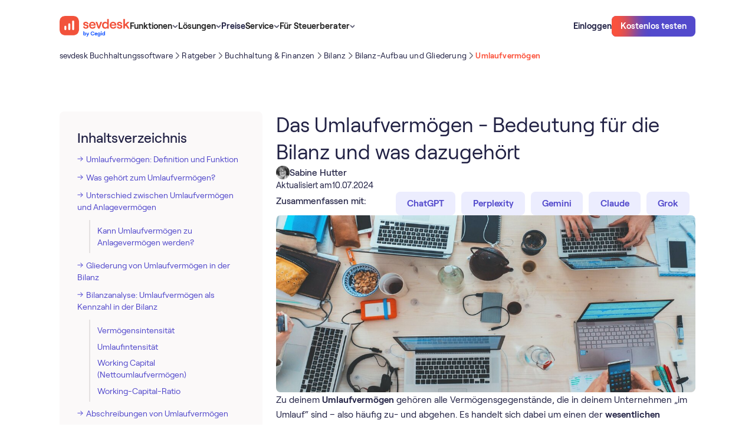

--- FILE ---
content_type: text/html
request_url: https://sevdesk.at/ratgeber/buchhaltung-finanzen/bilanz/aufbau/umlaufvermoegen/
body_size: 36226
content:
<!DOCTYPE html><!-- Last Published: Mon Jan 19 2026 16:23:26 GMT+0000 (Coordinated Universal Time) --><html data-wf-domain="webflow.sevdesk.de" data-wf-page="65fa9d3de60eaa06dd27c549" data-wf-site="65c9eb8b18a74904c71e4d3c" lang="de-AT" data-wf-collection="65fa9d3de60eaa06dd27c521" data-wf-item-slug="umlaufvermoegen"><head><meta charset="utf-8"><title>Umlaufvermögen: Definition, Bilanz und Beispiele | sevdesk</title><link rel="alternate" hreflang="de-AT" href="https://sevdesk.at/ratgeber/buchhaltung-finanzen/bilanz/aufbau/umlaufvermoegen/"><link rel="alternate" hreflang="de" href="https://sevdesk.de/ratgeber/buchhaltung-finanzen/bilanz/aufbau/umlaufvermoegen/"><link rel="alternate" hreflang="x-default" href="https://sevdesk.de/ratgeber/buchhaltung-finanzen/bilanz/aufbau/umlaufvermoegen/"><meta content="Lerne hier, was zum Umlaufvermögen zählt, die Unterschiede zum Anlagevermögen sowie die Bedeutung des Umlaufvermögens in der Bilanz!" name="description"><meta content="Umlaufvermögen: Definition, Bilanz und Beispiele | sevdesk" property="og:title"><meta content="Lerne hier, was zum Umlaufvermögen zählt, die Unterschiede zum Anlagevermögen sowie die Bedeutung des Umlaufvermögens in der Bilanz!" property="og:description"><meta content="https://cdn.prod.website-files.com/65c9eb8b18a74904c71e4d8e/66152b212510ab6845c5f95a_1688045289-ratgeber_hero_umlaufvermogen.jpeg" property="og:image"><meta content="Umlaufvermögen: Definition, Bilanz und Beispiele | sevdesk" property="twitter:title"><meta content="Lerne hier, was zum Umlaufvermögen zählt, die Unterschiede zum Anlagevermögen sowie die Bedeutung des Umlaufvermögens in der Bilanz!" property="twitter:description"><meta content="https://cdn.prod.website-files.com/65c9eb8b18a74904c71e4d8e/66152b212510ab6845c5f95a_1688045289-ratgeber_hero_umlaufvermogen.jpeg" property="twitter:image"><meta property="og:type" content="website"><meta content="summary_large_image" name="twitter:card"><meta content="width=device-width, initial-scale=1" name="viewport"><link href="https://cdn.prod.website-files.com/65c9eb8b18a74904c71e4d3c/css/sevdesk-staging.shared.8ef470ea2.min.css" rel="stylesheet" type="text/css" integrity="sha384-jvRw6i+QwA7jWItzRiRux8/gL+azajDwR4BkhGytqApe48cWRbsWMO9XC6MDJXYi" crossorigin="anonymous"><script type="text/javascript">!function(o,c){var n=c.documentElement,t=" w-mod-";n.className+=t+"js",("ontouchstart"in o||o.DocumentTouch&&c instanceof DocumentTouch)&&(n.className+=t+"touch")}(window,document);</script><link href="https://cdn.prod.website-files.com/65c9eb8b18a74904c71e4d3c/66390d1fb15317636e01b33c_favicon-32x32.png" rel="shortcut icon" type="image/x-icon"><link href="https://cdn.prod.website-files.com/65c9eb8b18a74904c71e4d3c/66390d25d762a009ca906096_android-chrome-256x256.png" rel="apple-touch-icon">
<meta property="og:availability:destinations" content="DE, AT">
<meta property="og:site_name" content="sevdesk">

<meta name="google-site-verification" content="5Ghsr_xnES4uEvxOtvWqeM1teeiq8xaxG2-LTxg4Qy8">


<meta name="google-site-verification" content="dSWJ71q3ikjh24zCkSWExqu0VFLrLGcOzF5cVw_Ohrk">
<style>
  
body { -webkit-font-smoothing: antialiased; }
  
  .c-img-sider-wrap{overflow:hidden;}
</style>

<!-- 
This got disabled because the cookie banner didnt show so it blocked all iframes from beeing shown. blocked migration. 
-->
<script id="Cookiebot" src="https://consent.cookiebot.com/uc.js" data-cbid="c0b3dc88-72f3-4e03-ba5f-35279f251849" async="" defer="" type="text/javascript"></script>

<!-- A/B testing -->

<!-- Varify.io® code for sevDesk-->
<script data-cookieconsent="ignore">
  window.varify = window.varify || {};
  window.varify.iid = 467;
</script>
<script src="https://app.varify.io/varify.js" data-cookieconsent="ignore"></script>



<!-- Google Tag Manager -->
<script>(function(w,d,s,l,i){w[l]=w[l]||[];w[l].push({'gtm.start':
new Date().getTime(),event:'gtm.js'});var f=d.getElementsByTagName(s)[0],
j=d.createElement(s),dl=l!='dataLayer'?'&l='+l:'';j.async=true;j.src=
'https://www.googletagmanager.com/gtm.js?id='+i+dl;f.parentNode.insertBefore(j,f);
})(window,document,'script','dataLayer','GTM-KVBJWFP');</script>
<!-- End Google Tag Manager -->
<!-- <script async src="https://sevdesk.de/ccde442aa8a8f8799636fe6a58cd075cf85780be-9e629a2e018f096617d6.js"></script> -->

<!-- New Relic Snippet -->
<script async="" src="https://atlas.sevdesk.de/custom-code/newrelic-script/index.js"></script>

<!-- Custom Code styles -->
<link rel="stylesheet" href="https://atlas.sevdesk.de/custom-code/style.css" media="print" onload="this.onload=null;this.media='all';">
<noscript><link rel="stylesheet" href="https://atlas.sevdesk.de/custom-code/style.css"></noscript>

<style>
  [hide-on-publish]{
    display: none
  }
  #CybotCookiebotDialog.CybotExternalLinkArrow{
   width: 10px;
  }
  img.CybotExternalLinkArrow {width: auto!important}
</style>

<meta property="og:url" content="https://sevdesk.de/ratgeber/buchhaltung-finanzen/bilanz/aufbau/umlaufvermoegen">
<meta name="robots" content="index, follow">
<link rel="canonical" href="https://sevdesk.at/ratgeber/buchhaltung-finanzen/bilanz/aufbau/umlaufvermoegen/">
<meta property="sitemap:lastmod" content="Jul 10, 2024">
<meta property="sitemap:img" content="https://cdn.prod.website-files.com/65c9eb8b18a74904c71e4d8e/66152b212510ab6845c5f95a_1688045289-ratgeber_hero_umlaufvermogen.jpeg"></head><body schema-type="article"><div class="c-code wip"><div cookie-optin="1" class="c-cookienotice"><div><strong>Externe Inhalte</strong><br>An dieser Stelle findest du externe Inhalte von YouTube. Durch Klick auf “Externe Inhalte laden” erklärst du dich damit einverstanden, dass dir externe Inhalte angezeigt werden. Dabei werden personenbezogene Daten an die Drittplattform übermittelt.<br></div><div class="w-embed"><a class="c-button" href="javascript:Cookiebot.renew()">Externe Inhalte laden</a></div><div>Weitere Informationen findest du in unserer<a href="https://sevdesk.de/datenschutz/" target="_blank" class="c-link"> Datenschutzerklärung </a>und der Datenschutzerklärung von <a href="https://policies.google.com/privacy" target="_blank" class="c-link">YouTube</a>.</div></div><div class="css_misc w-embed"><style>
    body {
        -webkit-font-smoothing: antialiased;
    }

    [vertical-align-middle] {
        vertical-align: middle
    }

    [vertical-align-top] {
        vertical-align: top
    }

    a {
        color: inherit;
    }

    [hyphens-auto] {
        hyphens: auto;
    }

    @media (max-width: 479px) {
        .c-button>* {
            white-space: normal !important;
        }
    }

    .w-richtext .w-embed {
        margin: 1.5rem 0;
    }

    .c-lexicon-link .b-xl {
        transition: color 250ms;
    }

    .c-lexicon-link .b-xl:hover {
        color: var(--colour--iris-blue-110);
    }

    /*Fluid responsive*/

    html {
        font-size: 1.03rem;
    }

    @media screen and (max-width:1441px) {
        html {
            font-size: calc(0.43rem + 0.6666666666666666vw);
        }
    }

    @media screen and (max-width:991px) {
        html {
            font-size: 1rem;
        }
    }

    /* Sticky Nav */
    [sticky="true"] {
        position: sticky;
    }

    /* Avoid texts inside the dropdown toggle to go outside the dropdown box. 
  For this we need to have the class of the Drodpown Toggle + the p or h inside */
    .faq-dropdown p {
        white-space: normal !important;
    }

    */ .c-image-reveal_movement {
        max-width: fit-content;
    }

    .c-button.cc-secondary[white='true'] {
        background-color: white;
    }

    .c-button.cc-small[dark='true'] {
        background-color: #212144;
    }

    /* SVGs */

    svg {
        width: 100%;
        height: 100%;
    }

    /* List Ticks */

    .c-rt.cc-list-ticks li {
        background: url('https://cdn.prod.website-files.com/65c9eb8b18a74904c71e4d3c/6617ce3692a975f88613c996_0a1711a4191c70a0e2940b3faa33e4b6_check%20radio%2C%20circle%2C%20checkbox%2C%20check%2C%20checkmark%2C%20confirm.svg') no-repeat 7px transparent;
        background-size: 1rem 2rem;
        min-height: 2rem;
        background-position: 0 2px;
        background-repeat: no-repeat;
        padding-left: 2.5rem;
        margin-bottom: 0;
    }

    .c-rt.cc-list-ticks ul {
        padding-left: 0rem;
    }

    .c-list li {
        background-image: url('https://cdn.prod.website-files.com/65c9eb8b18a74904c71e4d3c/6746e22fbf2186e98323fc62_check-selected.svg');
        background-size: 1.5rem 1.5rem;
        background-position: 0 2px;
        background-repeat: no-repeat;
        padding-left: 2.5rem;
    }

    .c-rt-faq> :last-child,
    .c-rt> :last-child {
        margin-bottom: 0;
        padding-bottom: 0;
    }

    .c-rt-faq> :first-child,
    .c-rt> :first-child {
        margin-top: 0;
    }

    .c-rt .c-button {
        color: white !important;
    }

    .c-rt .c-button.cc-secondary-small {
        color: #534acc !important;
    }

    .c-rt .c-button.cc-secondary {
        color: #534acc !important;
    }

    /* Pricing Table Mobile Styling */
    @media (max-width: 320px) {
        .c-pricing_table_menu {
            width: 100%;
            flex-direction: column;
        }

        .c-pricing_table_tab.cc-03 {
            border-top-right-radius: 0rem;
            border-bottom-left-radius: var(--border-radius--300);
        }

        .c-pricing_table_tab {
            width: 100%;
        }

        .c-pricing_table_tab.cc-01 {
            border-top-left-radius: var(--border-radius--300);
            border-bottom-left-radius: var(--border-radius--300);
        }
    }

    /* Narrow Desktop Content Image Right Styling */
    @media screen and (min-width: 768px) and (max-width: 991px) {
        .c-layout.cc-content_image_right {
            display: flex;
        }

        .c-layout.cc-content_image_right .c-col {
            width: 50%;
        }
    }

    /* Footer Styling */
    @media screen and (min-width: 992px) and (max-width: 1006px) {
        .c-row.cc-footer_top-content {
            flex-direction: column;
            grid-row-gap: var(--space--x-large);
        }
    }

    @media screen and (max-width: 280px) {
        .c-footer-col {
            flex-direction: column;
        }
    }

    /* Word Wrap */
    [word-wrap] {
        word-wrap: break-word;
        overflow-wrap: break-word;
        hyphens: auto;
        max-width: 100%;
    }

    /* Embed Styling */
    .h-xl {
        font-weight: var(--desktop-h-xl--font-weight) !important;
        font-size: var(--desktop-h-xl--font-size) !important;
        line-height: var(--desktop-h-xl--line-height) !important;
        letter-spacing: var(--desktop-h-xl--letter-spacing) !important;
    }

    [lexicon-list] {
        /* Default to 4 columns */
        column-count: 4;
        column-gap: 2rem;
        break-inside: avoid;
    }

    .c-row.cc-letter {
        break-inside: avoid;
    }

    /* Table LP Component  - Bottom Border Last Item */
    [border-bottom] {
        border-bottom: 1px solid #e6e6e9 !important;
    }

    /* Table Blog Component  - Hide scrollbar for WebKit browsers*/
    .c-layout.cc-table_blog-layout::-webkit-scrollbar {
        display: none;
    }

    .c-layout.cc-table_blog-layout {
        -ms-overflow-style: none;
        scrollbar-width: none;
    }

    /* Testimonial Filter Component  - Select Field */
    .c-testimonial_filter-select {
        appearance: none;
        -webkit-appearance: none;
        -moz-appearance: none;
        background-image: url('https://cdn.prod.website-files.com/65c9eb8b18a74904c71e4d3c/65e7280682a3222464db9d98_chevron-down-small.svg');
        background-size: 1.5rem 1.5rem;
        background-repeat: no-repeat;
        background-position: right 0.5rem center;
        padding-right: 2rem;
    }

    /* Integrations Component */
    @media (max-width: 991px) {
        .c-integrations_tab-tablink.cc-active .b-lg {
            color: var(--colour--vibrant-red);
        }
    }

    /* Integrations Tab Component - Font weight for active tablink */
    .c-integrations_tab-tablink.cc-active .b-xl {
        font-weight: 600;
    }

    /* Compare Table Component - Flex Direction */
    @media (max-width: 375px) {
        .c-compare_table-selects {
            flex-direction: column;
            flex-wrap: nowrap;
        }
    }

    /* Compare Table Component - Hide scrollbar for WebKit browsers */
    .c-flow.cc-compare_table-bottom::-webkit-scrollbar {
        display: none;
    }

    .c-flow.cc-compare_table-bottom {
        -ms-overflow-style: none;
        scrollbar-width: none;
    }

    /* Press Marquee Component - Hiding Logos on mobile */
    [mobile="true"] {
        display: block;
    }

    /* Downloads Hero Component - Styling the custom checkbox */
    input[type="checkbox"]:checked~.c-hero_dls-checkbox-checkmark {
        background-color: var(--colour--iris-blue-110);
        border: none !important;
        background: url('https://cdn.prod.website-files.com/65c9eb8b18a74904c71e4d3c/65f04e1ba8ad1b71fda29a15_checked.svg');
        background-position: 50% 50%;
        background-size: 1rem 1rem;
        background-repeat: no-repeat;
    }

    .checkbox.w--redirected-checked~.c-hero_dls-checkbox-checkmark {
        background-color: var(--colour--iris-blue-110);
        border: none !important;
        background: url('https://cdn.prod.website-files.com/65c9eb8b18a74904c71e4d3c/65f04e1ba8ad1b71fda29a15_checked.svg');
        background-position: 50% 50%;
        background-size: 1rem 1rem;
        background-repeat: no-repeat;
    }

    /* Embed Table */
    [table-row] .cc-table-item:last-child {
        border: 0px solid black;
    }

    /* Breadcrumb Component */
    @media (max-width: 991px) {
        .c-breadcrumb_menu-list-content .c-breadcrumb_menu-seperator {
            display: none;
        }

        .c-breadcrumb_menu-list-content .c-breadcrumb_dots {
            display: none;
        }
    }

    .c-webinar_overview-tablink.w--current .b-xl {
        font-weight: 600;
    }

    /* Table of Content Component - Remove default bullet points for all list items */
    .c-rt-toc li {
        list-style: none;
    }

    /* Table of Content Component - Remove default bullet points for all list items */
    .c-rt-toc li {
        list-style: none;
    }

    /* Table of Content Component - Add the arrow-right image for direct children of Rich Text with c-rt-toc class */
    .c-rt-toc>ul>li:before,
    .c-rt-toc>ol>li:before {
        content: "";
        background-image: url("https://cdn.prod.website-files.com/65c9eb8b18a74904c71e4d3c/65f32115cc504674649e1fe4_arrow_right_list.svg");
        background-size: contain;
        background-repeat: no-repeat;
        background-position: left 8px;
        display: inline-block;
        width: 10px;
        height: 18px;
        margin-right: 5px;
    }

    /* Table of Content Component - Indent sub-items */
    .c-rt-toc ul ul li:before,
    .c-rt-toc ul ol li:before,
    .c-rt-toc ol ul li:before,
    .c-rt-toc ol ol li:before {
        margin-left: 20px !important;
        padding-left: 12px !important;
    }

    /* Style left border of sub-items */
    .c-rt-toc ul ul,
    .c-rt-toc ul ol,
    .c-rt-toc ol ul,
    .c-rt-toc ol ol {
        border-left: 2px solid #E5E1E1;
        padding-left: 12px;
        margin-left: 20px;
        margin-top: 12px;
    }

    .w-embed .c-article_advisor-card {
        color: #212144;
    }

    figure.w-richtext-figure-type-image.w-richtext-align-fullwidth {
        max-width: 100% !important;
    }

    .w-richtext figure.w-richtext-figure-type-image.w-richtext-align-fullwidth>div {
        width: 100%;
    }

    .w-richtext figure img {
        min-height: 100px;
    }

    .w-richtext figure.w-richtext-figure-type-image,
    .w-richtext figure[data-rt-type=image] {
        min-height: 100px;
    }

    .c-row.cc-integrations_category.w-dyn-item:nth-last-child(1) .c-comma {
        display: none;
    }

    .c-button:hover .c-radial {
        top: 10%;
    }

    .c-button:active .c-radial {
        top: -50%;
    }

    .c-form_submit:hover .c-radial {
        top: 10%;
    }

    .c-form_submit:active .c-radial {
        top: -50%;
    }

    .c-button:hover.cc-iris-blue-30 {
        box-shadow: 0px 4px 24px 0px rgba(83, 74, 204, 0.16);
    }

    .c-button:hover.cc-iris-blue-30-large {
        box-shadow: 0px 4px 24px 0px rgba(83, 74, 204, 0.16);
    }

    .c-article-2col-link.w--current .b-lg {
        font-weight: 600;
    }

    /* Pointer Events None on tablet down */
    @media (max-width: 991px) {
        .c-nav_dd-toggle .c-nav_menu-link {
            pointer-events: none;
        }
    }

    /* Video Caption Lightbox */
    .w-lightbox-embed+figcaption.w-lightbox-caption {
        -webkit-transform: translate3d(0, 100%, 0);
        transform: translate3d(0, 100%, 0);
    }

    .c-list-item .c-bald_pill {
        text-decoration: none !important;
    }

    .cc-signup_banner-layout .cc-gradient {
        background: linear-gradient(180deg, #212144 0%, #272776 100%);
    }

    .video-wrapper {
        position: relative;
        width: 100%;
        padding-top: 56.25%;
        overflow: hidden;
        border-radius: 0.5rem;
    }

    .video-wrapper iframe {
        position: absolute;
        top: 0;
        left: 0;
        width: 100%;
        height: 100%;
    }

    /* Styling when a radio label within .c-tab_btn is marked with w--checked */
    .c-tab_btn.w--redirected-checked~.b-xl {
        color: var(--colour--vibrant-red);
        font-weight: 600;
    }

    @media (max-width: 991px) {
        .c-tab_btn.w--redirected-checked~.c-integrations_tab-count {
            color: var(--colour--vibrant-red);
            font-weight: 600;
        }

        .c-tab_btn.w--redirected-checked {
            border-bottom: 1px solid var(--colour--vibrant-red);
        }
    }

    .w-lightbox-control.w-lightbox-close {
        background-color: transparent;
    }

    .w-richtext .w-embed {
        margin-bottom: 2rem !important;
    }

    .w-editor svg {
        width: auto !important;
        height: auto !important;
    }

    [object-fit='contain'] {
        object-fit: contain;
    }

    [object-fit='cover'] {
        object-fit: cover;
    }

    .h-lg {
        -webkit-hyphens: auto;
        -moz-hyphens: auto;
        -ms-hyphens: auto;
        hyphens: auto;
    }

    [reverse-proxy-link-masking] {
        cursor: pointer;
    }


    body:has(.w-nav-button.w--open) {
        overflow: hidden;
    }

    .c-card_content-badge.cc-right .c-card_content-badge-image {
        order: -1;
    }

    [overlay-left] [lottie-right] {
        display: none;
    }

    [overlay-right] [lottie-left] {
        display: none;
    }


    .c-lottie .w-embed {
        width: 100%;
        height: 100%;
        flex: 1;
        display: flex;
    }


    .c-lottie .w-richtext {
        width: 100%;
        flex: 1;
    }

    [overlay-right] .w-embed:has([lottie-left]),
    [overlay-left] .w-embed:has([lottie-right]) {
        display: none;
    }

    lottie-player {
        display: flex;
    }

    .cc-functions-flow[section-color="theme-dark"] .c-layout.cc-functions-layout-02 {
        background-image: none;

    }
    
/* Testimonial Slider */

@media screen and (min-width: 991px){  
  .c-slider-wrap .slider_item .c-slider-text > * {
	    font-size: 1.5rem!important;
      display: -webkit-box;
      -webkit-line-clamp: 6; /* Specifies the number of lines to show */
      -webkit-box-orient: vertical;
      overflow: hidden;
      text-overflow: ellipsis;
  }
  
  .slider_item > .c-col {
    align-self: end;
    padding-bottom: 5rem;
  }  
  
}
.c-slider-wrap .slider_item .c-row.cc-slider-author > div:first-of-type {
  font-weight: 500;
}

.c-slider-wrap .slider_item .c-flow.cc-slider-left {
		flex-flow: column-reverse;
    justify-content: flex-start;
}

.c-slider-wrap .slider_item .c-slider-text > * {
  line-height: 1.25!important;
  font-weight: 500;
}
    
@media screen and (max-width: 767px) {
  .c-slider-wrap .slider_item .c-slider-text > * {
    line-height: 1.25!important;
    font-size: 1.25rem!important;
    }
}


    
</style></div><div class="css_misc w-embed"><style>
/*  Shadow Utils  */
[shadow-xs] {
    box-shadow: 0px 2px 12px 0px rgba(0, 0, 0, 0.04);
}

[shadow-s] {
    box-shadow: 0px 1px 8px 0px rgba(0, 0, 0, 0.07), 0px 0.5px 0px 0px rgba(0, 0, 0, 0.15);
}

[shadow-m] {
    box-shadow: 0px 24px 20px -8px rgba(6, 3, 20, 0.18);
}

[shadow-100] {
    box-shadow: 0px 1px 1px 0px rgba(6, 3, 20, 0.07);
}

[shadow-badges] {
    box-shadow: 0px 2px 4px 0px rgba(31, 31, 48, 0.06), 1px 8px 8px 0px rgba(31, 31, 48, 0.04), 3px 17px 10px 0px rgba(31, 31, 48, 0.03), 5px 31px 12px 0px rgba(31, 31, 48, 0.01), 8px 48px 14px 0px rgba(31, 31, 48, 0.00);
}


/* Adding box-shadow to .c-nav_link-content for screen widths of at least 992px 
@media (min-width: 992px) {
  .c-nav_link-content {
    box-shadow: 0px 1px 8px 0px rgba(0, 0, 0, 0.07), 0px 0.5px 0px 0px rgba(0, 0, 0, 0.15);
  }
}

*/
/* For viewports less than 992px wide, use 3 columns */
@media (max-width: 991px) {
    [lexicon-list] {
        column-count: 3;
    }
}

/* For viewports less than 768px wide, use 2 columns */
@media (max-width: 767px) {
    [lexicon-list] {
        column-count: 2;
    }
}

/* For viewports less than 480px wide, use 1 column */
@media (max-width: 479px) {
    [lexicon-list] {
        column-count: 1;
    }
}

/* Table Styling */
.c-table-wrap {
    overflow-x: auto;
}

.c-table-wrap table {
    width: 100%;
    border-collapse: separate;
    border-spacing: 0;
    border-radius: 0.75rem 0.75rem 0 0;
}

.c-table-wrap th,
.c-table-wrap td {
    border: 1px solid #e6e6e9;
    padding: 1rem 2rem;
    text-align: left;
}

.c-table-wrap th:first-child {
    border-top-left-radius: 0.75rem;
}

.c-table-wrap th:last-child {
    border-top-right-radius: 0.75rem;
}

.c-table-wrap th {
    font-weight: 500;
    font-size: 1rem;
    line-height: 1.25rem;
    background-color: #f5f1f1;
}

@media (max-width: 479px) {
    .c-table-wrap table {
        min-width: 700px;
    }

    .c-table-wrap th,
    .c-table-wrap td {
        padding: 0.75rem 1rem;
    }

    .c-table-wrap {
        padding-right: 12px;
        margin-right: -12px;
    }
}

@media (min-width: 480px) and (max-width: 767px) {
    .c-table-wrap table {
        min-width: 700px;
    }

    .c-table-wrap th {
        font-weight: 400;
        font-size: 1rem;
    }

    .c-table-wrap {
        padding-right: 32px;
        margin-right: -32px;
    }
}

/* Attributes Page Builder */
/* Setting padding-top based on the attribute value */
[section-padding-top="none"] {
    padding-top: 0rem !important;
}

[section-padding-top="small"] {
    padding-top: 2rem !important;
}

[section-padding-top="medium"] {
    padding-top: 4rem !important;
}

[section-padding-top="large"] {
    padding-top: 8rem !important;
}

/* Setting padding-bottom based on the attribute value */
[section-padding-bottom="none"] {
    padding-bottom: 0rem !important;
}

[section-padding-bottom="small"] {
    padding-bottom: 2rem !important;
}

[section-padding-bottom="medium"] {
    padding-bottom: 4rem !important;
}

[section-padding-bottom="large"] {
    padding-bottom: 8rem !important;
}

/* Media query adjustments for mobile views */
@media (max-width: 767px) {
    [section-padding-top="small"] {
        padding-top: 1rem !important;
    }

    [section-padding-top="medium"] {
        padding-top: 2rem !important;
    }

    [section-padding-top="large"] {
        padding-top: 4rem !important;
    }

    [section-padding-bottom="small"] {
        padding-bottom: 1rem !important;
    }

    [section-padding-bottom="medium"] {
        padding-bottom: 2rem !important;
    }

    [section-padding-bottom="large"] {
        padding-bottom: 4rem !important;
    }
}

[padding="small"] {
    padding-left: 5%;
    padding-right: 5%;
}

[padding-top="small"] {
    padding-top: 5%;
}


[badge-position="badge-top"] {
    bottom: auto;
    top: 2rem;
}

.c-section.cc-badge-dark[section-color="theme-light"] {
    background-color: var(--colour--sand-30) !important;
    background-image: none !important;
    color: var(--colour--gray-140) !important;
}

[padding-bottom="image-bottom"] {
    padding-bottom: 0;
    justify-content: flex-end;
}

[overlay-position="overlay-bottom-right"] {
    left: auto !important;
    top: auto !important;
    right: 2rem !important;
    bottom: 2rem !important;
}

@media (max-width: 991px) {
    [overlay-position="overlay-bottom-right"] {
        left: auto !important;
        top: auto !important;
        right: 1.25rem !important;
        bottom: 1.25rem !important;
    }
}

[overlay-position="overlay-bottom-left"] {
    left: 2rem !important;
    bottom: 2rem !important;
    top: auto !important;
    right: auto !important;
}

@media (max-width: 991px) {
    [overlay-position="overlay-bottom-left"] {
        left: 1.25rem !important;
        bottom: 1.25rem !important;
        top: auto !important;
        right: auto !important;
    }
}

[overlay-position="overlay-top-left"] {
    left: 2rem !important;
    top: 2rem !important;
    bottom: auto !important;
    right: auto !important;
}

@media (max-width: 991px) {
    [overlay-position="overlay-top-left"] {
        left: 1.25rem !important;
        top: 1.25rem !important;
        bottom: auto !important;
        right: auto !important;
    }
}

[overlay-position="overlay-top-right"] {
    right: 2rem !important;
    top: 2rem !important;
    bottom: auto !important;
    left: auto !important;
}

@media (max-width: 991px) {
    [overlay-position="overlay-top-right"] {
        right: 1.25rem !important;
        top: 1.25rem !important;
        bottom: auto !important;
        left: auto !important;
    }
}

.c-flow.cc-functions-flow[section-color="theme-light"] {
    background-color: white !important;
    background-image: none !important;
}

.h-3xl[section-color="theme-light"] {
    color: var(--colour--gray-140) !important;
}

.c-row.cc-integrations_orbit-bg[section-color="theme-light"] {
    background-color: white !important;
    background-image: none !important;
}

.b-xl[section-color="theme-light"] {
    color: var(--colour--gray-140) !important;
}

.c-rt[section-color="theme-dark"] {
    color: white !important;
}

.c-rt[section-color="theme-light"] {
    color: var(--colour--gray-140) !important;
}

.c-orbit.cc-large[section-color="theme-light"] {
    border-top-color: var(--colour--sand-30) !important;
    border-right-color: var(--colour--sand-30) !important;
    border-bottom-color: var(--colour--sand-30) !important;
    border-left-color: var(--colour--sand-30) !important;
}

.c-orbit.cc-medium[section-color="theme-light"] {
    border-top-color: var(--colour--sand-30) !important;
    border-right-color: var(--colour--sand-30) !important;
    border-bottom-color: var(--colour--sand-30) !important;
    border-left-color: var(--colour--sand-30) !important;
}

.c-orbit[section-color="theme-light"] {
    border-top-color: var(--colour--sand-30) !important;
    border-right-color: var(--colour--sand-30) !important;
    border-bottom-color: var(--colour--sand-30) !important;
    border-left-color: var(--colour--sand-30) !important;
}

[visibility="hide-appstore"] {
    display: none !important;
}

[visibility="hide-integrations"] {
    display: none !important;
}

[show-topbanner="true"] {
    display: flex;
}

/* Adding padding to Article Cards and setting image to contain */
.c-article_advsior-card-image[padding-card="small"] {
    padding: 10%;
}

.c-article_advsior-card-image[padding-card="large"] {
    padding: 20%;
}

img[image-contain="small"] {
    object-fit: contain;
}

img[image-contain="large"] {
    object-fit: contain;
}

.c-lottie .w-embed {
    margin: 0 !important;
}

.c-col {
    align-self: stretch;
}
</style></div><div class="css_spacing w-embed"><style>
/* desktop */
:root {
	/* custom */
}
/* tablet */
@media screen and (max-width: 991px) {
	:root {
		/* custom */
	}
}
/* landscape */
@media screen and (max-width: 767px) {
	:root {
		/* custom */
		/* adaptive sizes
		--size--400: 1rem;
		--size--500: 1rem;
		--size--600: 1rem;
		--size--800: 1.5rem;
		--size--1000: 2rem;
		--size--1200: 2rem;
		--size--1600: 2rem;
		--size--2000: 3rem;
		--size--2400: 3.5rem;
		--size--3200: 4rem;
	}
}*/
/* portrait */
@media screen and (max-width: 479px) {
	:root {
		/* custom */
	}
}
</style></div><div class="css_type w-embed"><style>
:root {
	--font-weight--inherit: inherit;
	--font-weight--100: 100;
	--font-weight--200: 200;
	--font-weight--300: 300;
	--font-weight--400: 400;
	--font-weight--500: 500;
	--font-weight--600: 600;
	--font-weight--700: 700;
	--font-weight--800: 800;
	--font-weight--900: 900;
}
</style></div><div class="css_new-jan w-embed"><style>
[padding="none"].c-card_content_image_right-image {
  padding: 0;
  min-height: auto!important;
  display:block!important;
}

body > img {height: auto!important}
/*
.cc-cta_banner-layout .c-backdrop {
overflow:hidden;
pointer-events:none;
}

.cc-cta_banner-layout:hover .c-backdrop .c-radial {
transform: translate(-50%, 0%)
}

.cc-cta_banner-layout .c-backdrop .c-radial {
transition: transform 1s;
transform: translate(-50%, 60%)
}

*/

.cc-cta_banner-layout:hover:after,
[radial-hover]:hover:after 
{
    background-position: 0% 0%;
}

.cc-cta_banner-layout:after,
[radial-hover]:after 
{
	content: '';
  opacity: 0.5;
	display: block;
	background-image: url('https://cdn.prod.website-files.com/65c9eb8b18a74904c71e4d3c/660d4d402dc9efc4261e0519_bg.webp');
    background-size: cover;
    position: absolute;
    top: 0;
    left: 0;
    right: 0;
    bottom: 0;
    background-position: 0% -50%;
    background-repeat: no-repeat;
    transition: all 1s;
		pointer-events: none;
    z-index: -1;    
}

</style></div><div class="customcode_pricingtable w-embed"><style>

@media screen and (min-width: 768px){
.cc-pricing_table-list .c-list-item:hover .c-compare_table-tooltip {
    display: flex;
}
}


.c-compare_table-tooltip.cc-flip .c-compare_table-corner{
	top:0;
  bottom:auto;
}
</style></div><div class="css_pricingtable w-embed"><style>
.c-pricing_details-mobile .c-flow.cc-compare_table-bottom {
    overflow: visible !important;
}

.c-pricing_details-mobile .c-section.cc-compare_table {
    padding: 0;
    overflow: visible !important;
}

.c-pricing_details-mobile .c-layout.cc-compare_table_layout-header,
.c-pricing_details-mobile .c-layout.cc-compare_table-layout-01 {
    display: none;
}

.c-pricing_details-mobile .c-layout.cc-compare_table_layout-02 {
    display: none;
}

.c-pricing_details-mobile .cc-compare_table_layout-03 {
    display: block;
    padding: 0 !important;
}

.c-pricing_details-mobile .cc-compare_table-options {
    display: block !important;
}

/* HEADER */

.c-pricing_details-mobile .c-col:has(.c-compare_table-layout-subheader.cc-top) {
    grid-area: auto / 1 / auto / 13 !important;
}

/* LEFT */
.c-pricing_details-mobile .cc-compare_table-section>.c-col {
    grid-area: auto / 1 / auto / 9 !important;
}

/* RIGHT */
.c-pricing_details-mobile .c-col:has(.cc-compare_table-options) {
    grid-area: auto / 9 / auto / 13 !important;
}

.c-pricing_details-mobile .cc-compare_table-cell[data-filter] {
    display: none;
    border: none;
}

.c-pricing_details-mobile[pricing-details="rechnung"] [data-filter="Rechnung"] {
    display: flex !important;
}

.c-pricing_details-mobile[pricing-details="Buchhaltung"] [data-filter="Buchhaltung"] {
    display: flex !important;
}

.c-pricing_details-mobile[pricing-details="Buchhaltung Pro"] [data-filter="Buchhaltung Pro"] {
    display: flex !important;
}


.c-accordion_details.is-pricingtable-mobile.w--open {
    overflow: visible !important
}

[slick-pricing] .slick-list {
    overflow: visible;
}

[slick-pricing] .slick-track {
    display: flex;
    gap: 1rem;
}

@media screen and (max-width: 767px) {

  .c-pricing_table-card[shadow-m] {
    box-shadow: none;
  }
  .slick-current .c-pricing_table-card {
    box-shadow: 0px 24px 20px -8px rgba(6, 3, 20, 0.18);
  }

}

.c-pricing_table-content [aria-disabled="true"] {display:none!important}

.c-mobile-trigger_functions[aria-expanded="true"] .c-accordion_icon {transform: rotate(180deg)}
.c-mobile-trigger_functions .c-accordion_icon {transform: rotate(0deg); transition: all 250ms}
</style></div><div class="css_flyout-menu w-embed"><style>
.c-card_content-badge,
.c-card_content-badge * {font-weight: 600!important}
.c-card_content-badge {box-shadow: 0px 11px 20px -8px rgba(6, 3, 20, 0.18)!important}
</style></div><div class="w-embed"><style>
.c-old_price-img {display:none!important}
.cc-pricing_table-list li {}
.cc-pricing_table-list .c-pill {
    padding: 0;
    border: 0;
    background-color: transparent;
    border-radius: 0;
    color: rgba(251, 82, 59, 1);
    order: -1;
    padding-right: 2px;
    font-size: .8rem;
}

[pricing-plan="BUCHHALTUNG-24_04"]{
  background-clip: padding-box; /* !importanté */
  border: solid 2px transparent; /* !importanté */
  box-sizing: border-box;
}

[pricing-plan="BUCHHALTUNG-24_04"]::before {
  content: '';
  position: absolute;
  top: 0;
  right: 0;
  bottom: 0;
  left: 0; 
  z-index: -1;
  margin: 0px;
  border-radius: 0.75rem;
  background: linear-gradient(90deg, #fc6a56, #544acc)
}

[slick-pricing] .slick-track {
    display: flex;
    gap: 0rem!important;
}

[slick-pricing] .slick-track .c-col {
margin: 0 .5rem;
}

.cc-pricing_table-list li {
    background-size: 0.7rem 0.7rem !important;

    background-position: 0 7px !important;
    padding-left: 1.5rem !important;
}

</style></div></div><div data-animation="default" class="c-nav w-nav" data-easing2="ease" sticky="false" data-easing="ease-in-out-quart" data-collapse="medium" role="banner" data-no-scroll="1" data-duration="400"><div hide-on-publish="" class="c-nav_banner"><div class="c-layout cc-nav_banner-layout"><div id="w-node-_6feca87f-befd-577c-2f58-1cd3dceb3e64-dceb3e61" class="c-col"><div class="c-row cc-nav_banner"><div pricing-topbar="" class="h-lg">Sichere dir jetzt bis zu <strong>50% Rabatt</strong> auf deinen Wunschtarif bis zum</div></div></div></div></div><div class="c-layout cc-nav"><div class="c-row cc-nav"><a navbar_brand_wrap="1" href="/" class="c-nav_brand-link w-nav-brand"><img src="https://cdn.prod.website-files.com/65c9eb8b18a74904c71e4d3c/684ad3605ff6cc180638e675_sevdesk_cegid_on_white.png" loading="eager" width="58" height="32" alt="Sevdesk Buchhaltungssoftware" navbar_brand_onlight="1"><img src="https://cdn.prod.website-files.com/65c9eb8b18a74904c71e4d3c/684ad3607e365cbaf5b0e585_sevdesk_cegid_on_blue.png" loading="eager" width="58" height="32" alt="" navbar_brand_ondark="1" class="nav_brand_ondark"></a><nav role="navigation" class="c-nav_menu w-nav-menu"><div class="c-nav_menu-links"><div data-hover="true" data-delay="0" class="c-nav_dd w-dropdown"><div class="c-nav_dd-toggle w-dropdown-toggle"><div class="c-nav_menu-link"><div class="b-lg cc-semi-bold">Funktionen</div></div><div class="c-embed-arrowdown w-embed"><svg xmlns="http://www.w3.org/2000/svg" width="100%" height="100%" viewBox="0 0 8 8" fill="none">
  <path d="M6.66658 3L4.23563 5.43096C4.10545 5.56114 3.8944 5.56114 3.76422 5.43096L1.33325 3" stroke="currentColor" stroke-width="1.5" stroke-linecap="round" stroke-linejoin="round"></path>
</svg></div></div><nav class="c-nav_dd-list w-dropdown-list"><div class="c-nav_link-content"><div class="c-layout cc-nav_dd-layout-01 cc-nav_outer-padding cc-nav_width-funktionen"><div id="w-node-_6feca87f-befd-577c-2f58-1cd3dceb3e7a-dceb3e61" class="c-col"><div class="c-text-wrapper cc-nav_link-category"><div class="b-lg cc-nav_title">Buchhaltung</div></div><div class="c-flow cc-flow-gap"><div class="c-flow cc-nav_link-links"><div class="c-nav_item-rechnung"><a id="nav-link-funktionen-rechnungen" reverse-proxy-link-masking="" class="c-nav_item w-inline-block" onclick="window.location.href = '/funktion-rechnungen-schreiben/'; return false;"><div class="c-row cc-nav_link"><div class="c-nav_link-icon cc-nav_link-icon-bg"><img src="https://cdn.prod.website-files.com/65c9eb8b18a74904c71e4d3c/661562b4f474cc7ca5ae4e6d_invite.png" loading="eager" alt="Rechnungserstellung" height="24"></div><div class="c-flow cc-nav_link-content"><div class="b-xl cc-nav_item-title">Rechnungen</div><div class="c-text-wrapper cc-gray-110"><div class="b-lg cc-nav_desc cc-nav_desc-font">Rechtskonform und mühelos schreiben</div></div></div></div></a></div><a id="nav-link-funktionen-auftraege" reverse-proxy-link-masking="" class="c-nav_item w-inline-block" onclick="window.location.href = '/angebotssoftware/'; return false;"><div class="c-row cc-nav_link"><div class="c-nav_link-icon cc-nav_link-icon-bg"><img src="https://cdn.prod.website-files.com/65c9eb8b18a74904c71e4d3c/6787d77ce42a141e672de6e3_email%2C%20envelope.svg" loading="eager" alt="" height="24"></div><div class="c-flow cc-nav_link-content"><div class="b-xl cc-nav_item-title">Aufträge</div><div class="c-text-wrapper cc-gray-110"><div class="b-lg cc-nav_desc cc-nav_desc-font">Überzeugende Angebote erstellen</div></div></div></div></a><a id="nav-link-funktionen-ausgaben" href="/belege-erfassen/" class="c-nav_item w-inline-block"><div class="c-row cc-nav_link"><div class="c-nav_link-icon cc-nav_link-icon-bg"><img src="https://cdn.prod.website-files.com/65c9eb8b18a74904c71e4d3c/661562b4de160f99c4a17c0d_bill%2C%20purchace%2C%20invoice.png" loading="eager" alt="sevdesk Belege erfassen Icon" height="24"></div><div class="c-flow cc-nav_link-content"><div class="b-xl cc-nav_item-title">Belegerfassung</div><div class="c-text-wrapper cc-gray-110"><div class="b-lg cc-nav_desc cc-nav_desc-font">Alle Belege an einem Ort sammeln</div></div></div></div></a><a id="nav-link-funktionen-banking" reverse-proxy-link-masking="" class="c-nav_item w-inline-block" onclick="window.location.href = '/online-banking/'; return false;"><div class="c-row cc-nav_link"><div class="c-nav_link-icon cc-nav_link-icon-bg"><img src="https://cdn.prod.website-files.com/65c9eb8b18a74904c71e4d3c/661562b4577d9224f7714557_bank.png" loading="eager" alt="Bank" height="24"></div><div class="c-flow cc-nav_link-content"><div class="b-xl cc-nav_item-title">Banking</div><div class="c-text-wrapper cc-gray-110"><div class="b-lg cc-nav_desc cc-nav_desc-font">Zahlungseingänge automatisch verbuchen</div></div></div></div></a><a id="nav-link-funktionen-kontakte" href="/crm-kundenverwaltung/" class="c-nav_item w-inline-block"><div class="c-row cc-nav_link"><div class="c-nav_link-icon cc-nav_link-icon-bg"><img src="https://cdn.prod.website-files.com/65c9eb8b18a74904c71e4d3c/6787dde0dc1c8afcb2f54d80_people%20circle%2C%20user%2C%20person%2C%20avatar%202.svg" loading="eager" alt="" height="24"></div><div class="c-flow cc-nav_link-content"><div class="b-xl cc-nav_item-title">Kontaktverwaltung<br></div><div class="c-text-wrapper cc-gray-110"><div class="b-lg cc-nav_desc cc-nav_desc-font">Alle Infos zu Kunden und Lieferanten</div></div></div></div></a><a id="nav-link-funktionen-produkte-dienstleistungen" reverse-proxy-link-masking="" class="c-nav_item cc-nav_item-margin_bottom w-inline-block" onclick="window.location.href = '/produkte-verwalten/'; return false;"><div class="c-row cc-nav_link"><div class="c-nav_link-icon cc-nav_link-icon-bg"><img src="https://cdn.prod.website-files.com/65c9eb8b18a74904c71e4d3c/6787ddfa0b761b36e29e0abc_AR%2C%20Augmented%20Reality%2C%203d%2C%20view%2C%20cube.svg" loading="eager" alt="" height="24"></div><div class="c-flow cc-nav_link-content"><div class="b-xl cc-nav_item-title">Produkte und Dienstleistungen</div><div class="c-text-wrapper cc-gray-110"><div class="b-lg cc-nav_desc cc-nav_desc-font">Stundensätze und Bestände pflegen</div></div></div></div></a></div><div class="embed_css-style w-embed"><style>
.c-flow.cc-flow-gap, .c-nav_container {
  min-height: 457px;
}

@media only screen and (min-width: 992px) and (max-width: 1100px) {
.c-flow.cc-flow-gap, .c-nav_container {
  min-height: 400px;
}
}

@media only screen and (min-width: 992px) and (max-width: 1280px) {
.c-nav_erweiterung-item{
	grid-row-gap: 0.3rem;
}

.c-button-text.cc-button-text-margin {
   margin-bottom: 3px;
}
}

@media only screen and (max-width: 991px) {
.c-nav_container {
  min-height: 0px;
}
}

.c-nav_item:hover .cc-nav_desc{
 color: #121926;
}
</style></div><div class="c-cta-wrapper cc-nav_link-cta"><a id="nav-link-funktionen-alle-funktionen" href="/funktionen/" class="c-button-text w-inline-block"><div class="b-xl cc-semi-bold cc-nav_link-font-size">Alle Funktionen ansehen</div><div class="c-arrow"><div class="c-arrow_initial"><div class="b-xl cc-semi-bold">→</div></div><div class="c-arrow_absolute"><div class="b-xl cc-semi-bold">→</div></div></div></a></div></div></div><div id="w-node-_0e8ebbe4-986f-8f81-a0a7-167fd296db51-dceb3e61" class="c-col"><div class="c-text-wrapper cc-nav_link-category"><div class="b-lg cc-nav_title">Steuern und Auswertung</div></div><div class="c-flow cc-nav_link-links"><a id="nav-link-funktionen-uebersicht" reverse-proxy-link-masking="" class="c-nav_item w-inline-block" onclick="window.location.href = '/dashboard/'; return false;"><div class="c-row cc-nav_link"><div class="c-nav_link-icon cc-nav_link-icon-bg"><img src="https://cdn.prod.website-files.com/65c9eb8b18a74904c71e4d3c/6787dff33619909faf30a604_home%20simple%2C%20house.svg" loading="eager" alt="" height="24"></div><div class="c-flow cc-nav_link-content"><div class="b-xl cc-nav_item-title">Übersicht</div><div class="c-text-wrapper cc-gray-110"><div class="b-lg cc-nav_desc cc-nav_desc-font">Finanzen und Steuerlast überblicken</div></div></div></div></a><a id="nav-link-funktionen-eur" href="/einnahmen-ueberschuss-rechnung/" class="c-nav_item w-inline-block"><div class="c-row cc-nav_link"><div class="c-nav_link-icon cc-nav_link-icon-bg"><img src="https://cdn.prod.website-files.com/65c9eb8b18a74904c71e4d3c/6787dff3fbf82c679a89ba4a_table%2C%20spreedsheet%2C%20chart.svg" loading="eager" alt="" height="24"></div><div class="c-flow cc-nav_link-content"><div class="b-xl cc-nav_item-title">EÜR &amp; GuV</div><div class="c-text-wrapper cc-gray-110"><div class="b-lg cc-nav_desc cc-nav_desc-font">Mühelose Gewinnermittlung ganz nebenbei</div></div></div></div></a><a id="nav-link-funktionen-exporte" reverse-proxy-link-masking="" class="c-nav_item w-inline-block" onclick="window.location.href = '/funktionen-export/'; return false;"><div class="c-row cc-nav_link"><div class="c-nav_link-icon cc-nav_link-icon-bg"><img src="https://cdn.prod.website-files.com/65c9eb8b18a74904c71e4d3c/6787dff32ac2cf9c0a41f9a0_folder%20download.svg" loading="eager" alt="" height="24"></div><div class="c-flow cc-nav_link-content"><div class="b-xl cc-nav_item-title">Exporte</div><div class="c-text-wrapper cc-gray-110"><div class="b-lg cc-nav_desc cc-nav_desc-font">DATEV- und ADDISON-konform</div></div></div></div></a><a id="nav-link-funktionen-zusammenarbeit" reverse-proxy-link-masking="" class="c-nav_item cc-nav_item-margin_bottom w-inline-block" onclick="window.location.href = '/zusammenarbeit/'; return false;"><div class="c-row cc-nav_link"><div class="c-nav_link-icon cc-nav_link-icon-bg"><img src="https://cdn.prod.website-files.com/65c9eb8b18a74904c71e4d3c/6787dff42d97675cc557f4ec_bubbles%202%2C%20messages%2C%20chat%2C%20communicate.svg" loading="eager" alt="" height="24"></div><div class="c-flow cc-nav_link-content"><div class="b-xl cc-nav_item-title">Zusammenarbeit</div><div class="c-text-wrapper cc-gray-110"><div class="b-lg cc-nav_desc cc-nav_desc-font">Mit deinem Buchhalter oder Steuerberater</div></div></div></div></a></div></div><div id="w-node-_6feca87f-befd-577c-2f58-1cd3dceb3eb3-dceb3e61" class="c-col cc-nav_link-bg-tablet"><div class="c-flow cc-nav_links-flow-01 cc-nav_links_padding"><div class="c-text-wrapper cc-nav_link-category"><div class="b-lg cc-nav_title">Erweiterungen</div></div><div class="c-nav_container"><div class="c-nav_erweiterung-item"><a id="nav-link-funktionen-integrationen" reverse-proxy-link-masking="" class="c-button-text cc-button-text-margin w-inline-block" onclick="window.location.href = '/integrationen/'; return false;"><img src="https://cdn.prod.website-files.com/65c9eb8b18a74904c71e4d3c/6787e49004121d893daffa42_plus-circle%2C%20add.svg" loading="lazy" alt="" class="c-nav_link-icon"><div class="b-xl cc-semi-bold cc-nav_links">Integrationen</div></a><a id="nav-link-funktionen-addons" reverse-proxy-link-masking="" class="c-button-text cc-button-text-margin w-inline-block" onclick="window.location.href = '/addons/'; return false;"><img src="https://cdn.prod.website-files.com/65c9eb8b18a74904c71e4d3c/6787e48fbff90714eee2578e_settings%203%2C%20gear%2C%20preferences.svg" loading="lazy" alt="" class="c-nav_link-icon"><div class="b-xl cc-semi-bold cc-nav_links">Addons</div></a><a id="nav-link-funktionen-app" reverse-proxy-link-masking="" class="c-button-text cc-button-text-margin w-inline-block" onclick="window.location.href = '/apps/'; return false;"><img src="https://cdn.prod.website-files.com/65c9eb8b18a74904c71e4d3c/6787e48f24c094a6df434fea_phone%20dynamic%20island.svg" loading="lazy" alt="" class="c-nav_link-icon"><div class="b-xl cc-semi-bold cc-nav_links">Mobile App</div></a></div><div class="c-nav_erweiterung-item"><a id="nav-link-funktionen-rechnungsprogramm" href="/rechnungsprogramm-online/" class="c-button-text w-inline-block"><div class="b-xl cc-semi-bold cc-nav_link-font-size">Rechnungsprogramm</div><div class="c-arrow"><div class="c-arrow_initial"><div class="b-xl cc-semi-bold">→</div></div><div class="c-arrow_absolute"><div class="b-xl cc-semi-bold">→</div></div></div></a><a id="nav-link-funktionen-buchhaltungssoftware" href="/buchhaltungssoftware/" class="c-button-text w-inline-block"><div class="b-xl cc-semi-bold cc-nav_link-font-size">Buchhaltungssoftware</div><div class="c-arrow"><div class="c-arrow_initial"><div class="b-xl cc-semi-bold">→</div></div><div class="c-arrow_absolute"><div class="b-xl cc-semi-bold">→</div></div></div></a></div></div></div><div class="c-nav_link-bg cc-nav_link-bg_width-funktionen"></div></div></div></div><div class="nav_bg"></div></nav></div><div data-hover="true" data-delay="0" class="c-nav_dd w-dropdown"><div class="c-nav_dd-toggle w-dropdown-toggle"><div class="c-nav_menu-link"><div class="b-lg cc-semi-bold">Lösungen</div></div><div class="c-embed-arrowdown w-embed"><svg xmlns="http://www.w3.org/2000/svg" width="100%" height="100%" viewBox="0 0 8 8" fill="none">
  <path d="M6.66658 3L4.23563 5.43096C4.10545 5.56114 3.8944 5.56114 3.76422 5.43096L1.33325 3" stroke="currentColor" stroke-width="1.5" stroke-linecap="round" stroke-linejoin="round"></path>
</svg></div></div><nav class="c-nav_dd-list w-dropdown-list"><div class="c-nav_link-content"><div class="c-layout cc-nav_dd-layout-01 cc-nav_outer-padding cc-nav_width_loesungen"><div id="w-node-_334cd4bc-b92b-61e8-5d67-ff20a1a22bc1-dceb3e61" class="c-col"><div class="c-text-wrapper cc-nav_link-category"><div class="b-lg cc-nav_title">Gründungs- und Unternehmensphasen</div></div><div class="c-row cc-nav_row"><a id="nav-link-loesungen-neugruender" reverse-proxy-link-masking="" class="c-nav_card cc-nav_card-width w-inline-block" onclick="window.location.href = '/buchhaltungsstart-fuer-neugruender/'; return false;"><div class="c-flow cc-nav_card-gap"><div class="c-nav_link-image cc-nav_card-image"><img src="https://cdn.prod.website-files.com/65c9eb8b18a74904c71e4d3c/66115621c8925952c5e5d9e5_fuer_neugruender.webp" loading="eager" width="176" height="104" alt="sevdesk Buchhaltungssoftware und Rechnungsprogramm für Gründer"></div><div class="c-flow cc-nav_link-content"><div class="b-xl cc-semi-bold cc-nav_subtitle">Für Neugründer</div><div class="c-text-wrapper cc-gray-110"><div class="b-lg cc-nav_desc">Starte direkt mit digitaler Buchhaltung in deine Selbstständigkeit.</div></div></div></div></a><a id="nav-link-loesungen-einzelunternehmer" reverse-proxy-link-masking="" class="c-nav_card cc-nav_card-width w-inline-block" onclick="window.location.href = '/buchhaltungssoftware-einzelunternehmer/'; return false;"><div class="c-flow cc-nav_card-gap"><div class="c-nav_link-image cc-nav_card-image"><img src="https://cdn.prod.website-files.com/65c9eb8b18a74904c71e4d3c/678668dcdb0049cb3a6a96ec_fuer-einzelunternehmer.webp" loading="eager" width="176" height="104" alt=""></div><div class="c-flow cc-nav_link-content"><div class="b-xl cc-semi-bold cc-nav_subtitle">Für Einzelunternehmer</div><div class="c-text-wrapper cc-gray-110"><div class="b-lg cc-nav_desc">Nutze deine Zeit sinnvoll und setze auf einfache und verständliche Buchhaltung.</div></div></div></div></a><a id="nav-link-loesungen-unternehmen" reverse-proxy-link-masking="" class="c-nav_card cc-nav_card-width w-inline-block" onclick="window.location.href = '/sevdesk-fuer-etablierte-unternehmen/'; return false;"><div class="c-flow cc-nav_card-gap"><div class="c-nav_link-image cc-nav_card-image"><img src="https://cdn.prod.website-files.com/65c9eb8b18a74904c71e4d3c/66449d0ff3a54e01060f80ba_fuer_unternehmen_nav.webp" loading="eager" width="176" height="104" alt="sevdesk Buchhaltungssoftware und Rechnungsprogramm für Unternehmen"></div><div class="c-flow cc-nav_link-content"><div class="b-xl cc-semi-bold cc-nav_subtitle">Für Unternehmen</div><div class="c-text-wrapper cc-gray-110"><div class="b-lg cc-nav_desc">Behalte deine Finanzen im Blick und steuere dein Unternehmen mit Effizienz zum Erfolg.</div></div></div></div></a></div></div><div id="w-node-_334cd4bc-b92b-61e8-5d67-ff20a1a22bfa-dceb3e61" class="c-col cc-nav_col-width cc-nav_bg-tablet"><div class="c-flow cc-nav_links"><div class="c-flow cc-nav_links-flow-01 cc-nav_links_padding"><div class="c-flow cc-nav_link-cta"><div class="c-text-wrapper"><div class="b-lg cc-nav_title">Für Selbstständige</div></div><a id="nav-link-loesungen-freiberufler" href="/buchhaltungssoftware-freiberufler/" class="c-button-text cc-button-text-margin w-inline-block"><img src="https://cdn.prod.website-files.com/65c9eb8b18a74904c71e4d3c/67866d061374d0eb7062e85d_macbook%2C%20laptop%2C%20computer%2C%20device.svg" loading="lazy" alt="" class="c-nav_link-icon"><div class="b-xl cc-semi-bold cc-nav_links">sevdesk für Freiberufler</div></a><a id="nav-link-loesungen-kleinunternehmer" href="/buchhaltungssoftware-kleinunternehmer/" class="c-button-text w-inline-block"><img src="https://cdn.prod.website-files.com/65c9eb8b18a74904c71e4d3c/67866dbb8dbb2790d4901f01_business%2C%20shop%2C%20store.svg" loading="lazy" alt="" class="c-nav_link-icon"><div class="b-xl cc-semi-bold cc-nav_links">sevdesk für Kleinunternehmer</div></a></div></div><div class="c-flow cc-nav_links-flow-01 cc-nav_links_padding"><div class="c-flow cc-nav_link-cta"><div class="c-text-wrapper"><div class="b-lg cc-nav_title">Nach Branchen</div></div><a id="nav-link-loesungen-mkt-pr-design" href="/branchen/marketing-pr-design/" class="c-button-text cc-button-text-margin w-inline-block"><img src="https://cdn.prod.website-files.com/65c9eb8b18a74904c71e4d3c/67866f9f67774aeee7cba8ae_megaphone%2C%20loud%2C%20speak%2C%20promote.svg" loading="lazy" alt="" class="c-nav_link-icon"><div class="b-xl cc-semi-bold cc-nav_links">Marketing, PR &amp; Design</div></a><a id="nav-link-loesungen-handel-e-com" href="/branchen/buchhaltung-handel/" class="c-button-text cc-button-text-margin w-inline-block"><img src="https://cdn.prod.website-files.com/65c9eb8b18a74904c71e4d3c/67866fb4530baa23f5b1866d_bag%2C%20shopping.svg" loading="lazy" alt="" class="c-nav_link-icon"><div class="b-xl cc-semi-bold cc-nav_links">Handel &amp; E-Commerce</div></a><a id="nav-link-loesungen-handwerk" href="/branchen/buchhaltung-handwerker/" class="c-button-text cc-button-text-margin w-inline-block"><img src="https://cdn.prod.website-files.com/65c9eb8b18a74904c71e4d3c/6787e48fbff90714eee2578e_settings%203%2C%20gear%2C%20preferences.svg" loading="lazy" alt="" class="c-nav_link-icon"><div class="b-xl cc-semi-bold cc-nav_links">Handwerk</div></a></div></div></div><div class="c-flow cc-nav_links-flow-01 cc-nav_links_padding cc-nav_padding-top"><a id="nav-link-loesungen-branchen" href="/branchen/" class="c-button-text w-inline-block"><div class="b-xl cc-semi-bold cc-nav_link-font-size">Alle Branchen entdecken</div><div class="c-arrow"><div class="c-arrow_initial"><div class="b-xl cc-semi-bold">→</div></div><div class="c-arrow_absolute"><div class="b-xl cc-semi-bold">→</div></div></div></a></div></div><div class="c-nav_link-bg cc-nav_link-bg_width"></div></div></div><div class="nav_bg"></div><div class="embed_cards w-embed"><style>
.c-nav_card:hover .cc-nav_desc{
 color: #121926;
}
</style></div></nav></div><a href="/preise/" class="c-nav_menu-link w-inline-block"><div class="b-lg cc-semi-bold">Preise</div></a><div data-hover="true" data-delay="0" class="c-nav_dd w-dropdown"><div class="c-nav_dd-toggle w-dropdown-toggle"><a href="/support/" class="c-nav_menu-link w-inline-block"><div class="b-lg cc-semi-bold">Service</div></a><div class="c-embed-arrowdown w-embed"><svg xmlns="http://www.w3.org/2000/svg" width="100%" height="100%" viewBox="0 0 8 8" fill="none">
  <path d="M6.66658 3L4.23563 5.43096C4.10545 5.56114 3.8944 5.56114 3.76422 5.43096L1.33325 3" stroke="currentColor" stroke-width="1.5" stroke-linecap="round" stroke-linejoin="round"></path>
</svg></div></div><nav class="c-nav_dd-list w-dropdown-list"><div class="c-nav_link-content"><div class="c-layout cc-nav_dd-layout-04"><div id="w-node-_6feca87f-befd-577c-2f58-1cd3dceb3f4b-dceb3e61" class="c-col"><div class="c-text-wrapper cc-nav_link-category"><div class="b-lg cc-medium">Support</div></div><div class="c-flow cc-support_image"><div class="c-support_image"><img src="https://cdn.prod.website-files.com/65c9eb8b18a74904c71e4d3c/6611b138bf6b368ad52fc394_support.webp" loading="eager" width="214.5" height="149" alt="sevdesk Support und Hilfe"></div><div class="c-flow cc-support_links"><a id="nav-link-hilfecenter" href="/support/" class="c-row cc-nav_link cc-center w-inline-block"><div class="c-nav_link-icon"><img src="https://cdn.prod.website-files.com/65c9eb8b18a74904c71e4d3c/6611b33d219b5cc025de5582_rescue%20ring%2C%20swim%20boyle%2C%20help%2C%20support.svg" loading="eager" width="24" height="24" alt="sevdesk Hilfecenter Icon"></div><div class="c-flow cc-nav_link-content"><div class="b-xl cc-semi-bold">Hilfecenter</div></div></a><a id="nav-link-faq" href="/faq/" class="c-row cc-nav_link cc-center w-inline-block"><div class="c-nav_link-icon"><img src="https://cdn.prod.website-files.com/65c9eb8b18a74904c71e4d3c/6659a9bb7f8706909158e43a_icon-faq.svg" loading="eager" width="24" height="24" alt=""></div><div class="c-flow cc-nav_link-content"><div class="b-xl cc-semi-bold">Häufig gestellte Fragen</div></div></a></div></div></div><div id="w-node-_6feca87f-befd-577c-2f58-1cd3dceb3f5f-dceb3e61" class="c-col"><div class="c-text-wrapper cc-nav_link-category"><div class="b-lg cc-medium">Ressourcen</div></div><div class="c-layout cc-nav_link-ressourcen"><div class="c-col"><a href="/ratgeber/" class="c-nav_link w-inline-block"><div class="c-row cc-nav_link"><div class="c-nav_link-icon"><img src="https://cdn.prod.website-files.com/65c9eb8b18a74904c71e4d3c/6611b4d1748f5c1dc2719f99_light%20bulb%20simple%2C%20idea.svg" loading="eager" width="24" height="24" alt="sevdesk Ratgeber Glühbirne Icon"></div><div class="c-flow cc-nav_link-content"><div class="b-xl cc-semi-bold">Ratgeber</div><div class="c-text-wrapper cc-gray-110"><div class="b-lg">Wertvolles Wissen rund um das Thema Buchhaltung und Finanzen für Selbstständige findest du in unserem Ratgeber.</div></div></div></div></a></div><div class="c-col"><a href="/blog/" class="c-nav_link w-inline-block"><div class="c-row cc-nav_link"><div class="c-nav_link-icon"><img src="https://cdn.prod.website-files.com/65c9eb8b18a74904c71e4d3c/6611b4bd219b5cc025dfc422_write%2C%20edit%20list%2C%20list.svg" loading="eager" width="24" height="24" alt="sevdesk Lexikon Icon"></div><div class="c-flow cc-nav_link-content"><div class="b-xl cc-semi-bold">Blog</div><div class="c-text-wrapper cc-gray-110"><div class="b-lg">Interessante Beiträge rund um das Thema Selbstständigkeit und Unternehmensgründung findest du auf unserem Blog.</div></div></div></div></a></div><div class="c-col"><a href="/rechnung-vorlage/" class="c-nav_link w-inline-block"><div class="c-row cc-nav_link"><div class="c-nav_link-icon"><img src="https://cdn.prod.website-files.com/65c9eb8b18a74904c71e4d3c/6611b4f1489456299858d98d_file%205%2C%20document%2C%20cloud%2C%20sync.svg" loading="eager" width="24" height="24" alt="sevdesk Rechnungsvorlage Download Icon"></div><div class="c-flow cc-nav_link-content"><div class="b-xl cc-semi-bold">Kostenlose Rechnungsvorlage</div><div class="c-text-wrapper cc-gray-110"><div class="b-lg">Und weitere kostenlose Vorlagen und Muster für Angebote, Rechnungen, Mahnungen und vieles mehr.</div></div></div></div></a></div></div></div></div><div class="c-layout cc-nav_dd-layout-05"><div id="w-node-_6feca87f-befd-577c-2f58-1cd3dceb3f91-dceb3e61" class="c-col"><div class="c-row cc-free_tools navi-footer-links"><div class="b-xl cc-medium">Kostenlose Tools für Selbstständige.</div><div class="c-row cc-addons"><a href="/rechnungsgenerator/" class="c-button-text w-inline-block"><div class="b-xl cc-semi-bold">Zum Rechnungsgenerator</div><div class="c-arrow"><div class="c-arrow_initial"><div class="b-xl cc-semi-bold">→</div></div><div class="c-arrow_absolute"><div class="b-xl cc-semi-bold">→</div></div></div></a><a href="/kostenlose-tools/" class="c-button-text w-inline-block"><div class="b-xl cc-semi-bold">Zu allen kostenlosen Tools</div><div class="c-arrow"><div class="c-arrow_initial"><div class="b-xl cc-semi-bold">→</div></div><div class="c-arrow_absolute"><div class="b-xl cc-semi-bold">→</div></div></div></a></div></div></div></div></div><div class="nav_bg"></div></nav></div><div data-hover="true" data-delay="0" class="c-nav_dd w-dropdown"><div class="c-nav_dd-toggle w-dropdown-toggle"><a href="/fuer-steuerberater/" class="c-nav_menu-link w-inline-block"><div class="b-lg cc-semi-bold">Für Steuerberater</div></a><div class="c-embed-arrowdown w-embed"><svg xmlns="http://www.w3.org/2000/svg" width="100%" height="100%" viewBox="0 0 8 8" fill="none">
  <path d="M6.66658 3L4.23563 5.43096C4.10545 5.56114 3.8944 5.56114 3.76422 5.43096L1.33325 3" stroke="currentColor" stroke-width="1.5" stroke-linecap="round" stroke-linejoin="round"></path>
</svg></div></div><nav class="c-nav_dd-list w-dropdown-list"><div class="c-nav_link-content"><div class="c-layout cc-nav_dd-layout-01 cc-nav_outer-padding cc-nav_width_loesungen"><div id="w-node-b9d57824-acaf-1305-a084-8406a8663cdb-dceb3e61" class="c-col"><div class="c-text-wrapper cc-nav_link-category"><div class="b-lg cc-nav_title">sevdesk für Steuerberater</div></div><div class="c-row cc-nav_row"><a id="nav-link-loesungen-neugruender" reverse-proxy-link-masking="" class="c-nav_card cc-nav_card-width w-inline-block" onclick="window.location.href = '/fuer-steuerberater/'; return false;"><div class="c-flow cc-nav_card-gap"><div class="c-nav_link-image cc-nav_card-image"><img src="https://cdn.prod.website-files.com/65c9eb8b18a74904c71e4d3c/68416c20f5bb65b8732fb69f_stb%20nav%20image%201.png" loading="eager" width="176" height="104" alt=""></div><div class="c-flow cc-nav_link-content"><div class="b-xl cc-semi-bold cc-nav_subtitle">Wissenswertes</div><div class="c-text-wrapper cc-gray-110"><div class="b-lg cc-nav_desc">Alle Informationen zur Zusammenarbeit zwischen sevdesk, Steuerkanzleien und Mandanten.</div></div></div></div></a><a id="nav-link-loesungen-einzelunternehmer" reverse-proxy-link-masking="" class="c-nav_card cc-nav_card-width w-inline-block" onclick="window.location.href = '/stb-portal/'; return false;"><div class="c-flow cc-nav_card-gap"><div class="c-nav_link-image cc-nav_card-image"><img src="https://cdn.prod.website-files.com/65c9eb8b18a74904c71e4d3c/68416c200f2ff845b9257f94_stb%20nav%20image%202.png" loading="eager" width="176" height="104" alt=""></div><div class="c-flow cc-nav_link-content"><div class="b-xl cc-semi-bold cc-nav_subtitle">Steuerberaterportal</div><div class="c-text-wrapper cc-gray-110"><div class="b-lg cc-nav_desc">Greifen Sie direkt auf die Daten Ihrer Mandanten zu und exportieren Sie diese bequem in Ihre Kanzleisoftware.</div></div></div></div></a><a id="nav-link-loesungen-unternehmen" reverse-proxy-link-masking="" class="c-nav_card cc-nav_card-width w-inline-block" onclick="window.location.href = '/stb-onboarding/'; return false;"><div class="c-flow cc-nav_card-gap"><div class="c-nav_link-image cc-nav_card-image"><img src="https://cdn.prod.website-files.com/65c9eb8b18a74904c71e4d3c/68416c2053ac871c7bca3d4a_stb%20nav%20image%203.png" loading="eager" width="176" height="104" alt=""></div><div class="c-flow cc-nav_link-content"><div class="b-xl cc-semi-bold cc-nav_subtitle">Ihr Einstieg mit sevdesk</div><div class="c-text-wrapper cc-gray-110"><div class="b-lg cc-nav_desc">Im kostenlosen 45-minütigen Einstiegstermin machen wir Sie fit für die Zusammenarbeit mit sevdesk Mandanten.</div></div></div></div></a></div></div><div id="w-node-b9d57824-acaf-1305-a084-8406a8663cfe-dceb3e61" class="c-nav-stb-menu-container"><div class="c-flow cc-nav_links"><div class="c-flow cc-nav_links-flow-01 cc-nav_links_padding"><div class="c-flow cc-nav_link-cta"><div class="c-text-wrapper"><div class="b-lg cc-nav_title">Mehr</div></div><a id="nav-link-loesungen-freiberufler" href="https://landing.sevdesk.de/service-support-center-steuerberater" target="_blank" class="c-button-text cc-button-text-margin w-inline-block"><img src="https://cdn.prod.website-files.com/65c9eb8b18a74904c71e4d3c/68416ac0ad5d24e6711d7a3a_questionmark%2C%20faq%2C%20help%2C%20questionaire.svg" loading="lazy" alt="" class="c-nav_link-icon"><div class="b-xl cc-semi-bold cc-nav_links">Hilfe &amp; Support Center</div></a><a id="nav-link-loesungen-kleinunternehmer" href="/stb-weiterempfehlung/" class="c-button-text w-inline-block"><img src="https://cdn.prod.website-files.com/65c9eb8b18a74904c71e4d3c/68416aa44322188873ef50cd_bubble%2C%20message%2C%20like%2C%20heart.svg" loading="lazy" alt="" class="c-nav_link-icon"><div class="b-xl cc-semi-bold cc-nav_links">Weiterempfehlen</div></a></div></div><div></div></div><div class="c-flow cc-nav_links-flow-01 cc-nav_links_padding cc-nav_padding-top"><a id="nav-link-loesungen-branchen" href="/stb-mandanten/" class="c-button-text w-inline-block"><div class="b-xl cc-semi-bold cc-nav_link-font-size">Infos für Mandanten</div><div class="c-arrow"><div class="c-arrow_initial"><div class="b-xl cc-semi-bold">→</div></div><div class="c-arrow_absolute"><div class="b-xl cc-semi-bold">→</div></div></div></a></div></div><div class="c-nav_link-bg cc-nav_link-bg_width"></div></div></div><div class="nav_bg"></div></nav></div></div><div class="c-cta-wrapper cc-mb-nav-login"><a href="https://my.sevdesk.de/login" class="c-button cc-large cc-transparent w-inline-block"><div class="b-lg cc-semi-bold">Einloggen</div></a><a dark="true" href="/register/" class="c-button cc-gray140 cc-large w-inline-block"><div class="c-row cc-button"><div class="b-lg cc-semi-bold">Kostenlos testen</div></div><div class="c-radial"><img loading="eager" src="https://cdn.prod.website-files.com/65c9eb8b18a74904c71e4d3c/660d4d402dc9efc4261e0519_bg.webp" alt=""></div></a></div></nav></div><div class="c-cta-wrapper cc-nav"><a href="https://my.sevdesk.de/login" class="c-button-text cc-dark w-inline-block"><div class="b-lg cc-semi-bold">Einloggen</div></a><a dark="false" href="/register/" class="c-button cc-small w-inline-block"><div class="c-row cc-button"><div class="b-lg cc-semi-bold">Kostenlos testen</div></div><div class="c-radial"><img src="https://cdn.prod.website-files.com/65c9eb8b18a74904c71e4d3c/660d4d402dc9efc4261e0519_bg.webp" loading="eager" alt=""></div></a></div><div shadow-s="" class="c-nav_menu-button w-nav-button"><div class="c-nav_menu-lines"><div class="c-nav_menu-topline"></div><div class="c-nav_menu-midline"></div><div class="c-nav_menu-bottomline"></div></div></div></div></div><main class="c-main"><header class="c-section"><div class="c-layout cc-breadcrumb_comp-layout"><div id="w-node-_818a94c4-860d-7be8-2ff5-8243d55d9564-dd27c549" class="c-col"><div class="c-breadcrumb_menu"><div class="c-breadcrumb_menu-item"><a href="/" class="c-breadcrumb_menu-link w-inline-block"><div class="c-breadcrumb_menu-text cc-home"><div>sevdesk Buch­haltungs­software</div></div><div class="c-home-image"><img src="https://cdn.prod.website-files.com/65c9eb8b18a74904c71e4d3c/65f1ad365709d2e1bb4dc653_home_open_house.png" loading="lazy" width="16" height="16" alt="Home"></div></a></div><div class="c-breadcrumb_menu-seperator"><img src="https://cdn.prod.website-files.com/65c9eb8b18a74904c71e4d3c/65f0d1c1481acac47ecbe7f5_chevron-right.svg" loading="lazy" width="8" height="8" alt="Pfeil nach rechts."></div><div data-hover="false" data-delay="0" class="c-breadcrumb_menu-dd w-dropdown"><div class="c-breadcrumb_menu-toggle w-dropdown-toggle"><div class="c-breadcrumb_dots"><div>...</div></div></div><nav class="c-breadcrumb_menu-list w-dropdown-list"><div class="c-breadcrumb_menu-list-content"><div class="c-breadcrumb_menu-item"><a href="/ratgeber/" class="c-breadcrumb_menu-link w-inline-block"><div>Ratgeber</div></a></div><div class="c-breadcrumb_menu-seperator"><img src="https://cdn.prod.website-files.com/65c9eb8b18a74904c71e4d3c/65f0d1c1481acac47ecbe7f5_chevron-right.svg" loading="lazy" width="8" height="8" alt="Pfeil nach rechts."></div><div class="c-breadcrumb_menu-item"><a parent="ratgeber" href="/ratgeber/buchhaltung-finanzen/" class="c-breadcrumb_menu-link w-inline-block"><div class="c-breadcrumb_dots"><div>...</div></div><div class="c-breadcrumb_menu-text"><div>Buchhaltung &amp; Finanzen</div></div></a></div><div class="c-breadcrumb_menu-seperator"><img src="https://cdn.prod.website-files.com/65c9eb8b18a74904c71e4d3c/65f0d1c1481acac47ecbe7f5_chevron-right.svg" loading="lazy" width="8" height="8" alt="Pfeil nach rechts."></div><div class="c-breadcrumb_menu-item"><a ratgeber-categories="buchhaltung-finanzen" parent="ratgeber" href="/ratgeber/buchhaltung-finanzen/bilanz/" class="c-breadcrumb_menu-link w-inline-block"><div class="c-breadcrumb_dots"><div>...</div></div><div class="c-breadcrumb_menu-text"><div>Bilanz</div></div></a></div><div class="c-breadcrumb_menu-seperator"><img src="https://cdn.prod.website-files.com/65c9eb8b18a74904c71e4d3c/65f0d1c1481acac47ecbe7f5_chevron-right.svg" loading="lazy" width="8" height="8" alt="Pfeil nach rechts."></div><div class="c-breadcrumb_menu-item"><a ratgeber-categories="buchhaltung-finanzen" parent="ratgeber" ratgeber-topic="bilanz" href="/ratgeber/buchhaltung-finanzen/bilanz/aufbau/" class="c-breadcrumb_menu-link w-inline-block"><div>Bilanz-Aufbau und Gliederung</div></a></div></div></nav></div><div class="c-breadcrumb_menu-seperator"><img src="https://cdn.prod.website-files.com/65c9eb8b18a74904c71e4d3c/65f0d1c1481acac47ecbe7f5_chevron-right.svg" loading="lazy" width="8" height="8" alt="Pfeil nach rechts."></div><div class="c-breadcrumb_menu-link cc-article"><div>Umlaufvermögen</div></div></div></div></div><article class="c-layout cc-article_2col-layout-01"><div id="w-node-_7b68cda1-3875-eba1-8ac7-af0276258221-dd27c549" class="c-col"><div class="c-flow cc-article_2col-sidebar"><div class="c_article_2col-toc-card cc-max-height-82vh"><div class="c-article_2col-toc-content"><div class="h-xl">Inhaltsverzeichnis</div><div class="c-row cc-article-2col-rt"><div class="c-rt-toc w-richtext"><ul role="list"><li><a href="#definition">Umlaufvermögen: Definition und Funktion</a></li><li><a href="#was">Was gehört zum Umlaufvermögen?</a></li><li><a href="#unterschied">Unterschied zwischen Umlaufvermögen und Anlagevermögen</a><ul role="list"><li><a href="#umlauf-und-anlagevermögen">Kann Umlaufvermögen zu Anlagevermögen werden?</a></li></ul></li><li><a href="#gliederung">Gliederung von Umlaufvermögen in der Bilanz</a></li><li><a href="#blitzanalyse">Bilanzanalyse: Umlaufvermögen als Kennzahl in der Bilanz</a><ul role="list"><li><a href="#eins">Vermögensintensität</a></li><li><a href="#zwei">Umlaufintensität</a></li><li><a href="#drei">Working Capital (Nettoumlaufvermögen)</a></li><li><a href="#vier">Working-Capital-Ratio</a></li></ul></li><li><a href="#abschreibung">Abschreibungen von Umlaufvermögen</a></li><li><a href="#korrekt">Umlaufvermögen mit Buchhaltungssoftware korrekt verbuchen</a></li><li><a href="#zusammenfassung">Zusammenfassung</a></li></ul></div></div></div></div></div></div><div id="w-node-_7b68cda1-3875-eba1-8ac7-af0276258233-dd27c549" class="c-col"><div class="c-flow cc-article-2col-flow"><div class="c-flow cc-article_2col-content cc-no-margin"><div class="c-flow cc-article_2col-heading"><h1 class="h-3xl">Das Umlaufvermögen - Bedeutung für die Bilanz und was dazugehört</h1><div class="c-row cc-auhtor_showcase-author"><div class="c-row cc-author_showcase_approved"><a schema-field="author" href="/autoren/sabine-hutter/" class="c-row cc-author_showcase-image w-inline-block"><div class="c-author_showcase-image"><img src="https://cdn.prod.website-files.com/65c9eb8b18a74904c71e4d8e/65ddfe8e803482dbe6844a20_1669213494-sabine-hutter-finanzautorin-bei-sevdesk.webp" loading="eager" width="24" height="24" alt="Sabine Hutter" schema-field="author-image"></div><div schema-field="author-name" class="b-xl cc-medium">Sabine Hutter</div></a></div></div><div class="c-row cc-author_showcase-updated"><div class="b-lg">Aktualisiert am</div><div class="c-date"><div class="b-lg">10</div><div class="b-lg">.</div><div class="b-lg">07</div><div class="b-lg">.</div><div class="b-lg">2024</div></div></div></div><div class="c-row c-ai-button-row"><div id="w-node-_9be759fe-d628-7050-9fc2-7d00ac736ac1-dd27c549" class="c-col c-ai-share-title-container"><div class="c-ai-share-title h-md-2">Zusammenfassen mit: </div></div><div id="chatgpt" class="c-col c-ai-share-buttons"><a href="#" class="c-button cc-iris-blue-30 w-inline-block"><div class="b-xl cc-semi-bold">ChatGPT</div></a></div><div id="perplexity" class="c-col c-ai-share-buttons"><a href="#" class="c-button cc-iris-blue-30 w-inline-block"><div class="b-xl cc-semi-bold">Perplexity</div></a></div><div id="gemini" class="c-col c-ai-share-buttons"><a href="#" class="c-button cc-iris-blue-30 w-inline-block"><div class="b-xl cc-semi-bold">Gemini</div></a></div><div id="claude" class="c-col c-ai-share-buttons"><a href="#" class="c-button cc-iris-blue-30 w-inline-block"><div class="b-xl cc-semi-bold">Claude</div></a></div><div id="grok" class="c-col c-ai-share-buttons"><div class="grok-button-hide-on-mobile"><a href="#" class="c-button cc-iris-blue-30 w-inline-block"><div class="b-xl cc-semi-bold">Grok</div></a></div></div></div><div class="c-flow cc-article_2col-image-video"><div class="c-article_2col-image"><img src="https://cdn.prod.website-files.com/65c9eb8b18a74904c71e4d8e/66152b212510ab6845c5f95a_1688045289-ratgeber_hero_umlaufvermogen.jpeg" loading="eager" width="800" height="345" alt=""></div></div></div><div schema-field="article-intro" class="c-rt w-richtext"><p>Zu deinem <strong>Umlaufvermögen</strong> gehören alle Vermögensgegenstände, die in deinem Unternehmen „im Umlauf“ sind – also häufig zu- und abgehen. Es handelt sich dabei um einen der <strong>wesentlichen Bestandteile deiner Bilanz</strong>. Hast du hin und wieder Schwierigkeiten mit der Liquidität in deinem Unternehmen, solltest du deinem Umlaufvermögen besondere Beachtung schenken.&nbsp;</p><p>In diesem Beitrag erfährst du, was das Umlaufvermögen ist, was dazu zählt und wie es als Kennzahl in der Bilanz wichtige Rückschlüsse auf deinen <strong>Unternehmenserfolg </strong>zulässt.</p></div></div></div><div id="w-node-_6fe345e9-83dc-fc7d-6710-6870804f9ad1-dd27c549" class="c-col"><div schema-field="article-rich-text" class="c-rt w-richtext"><h2>Umlaufvermögen: Definition und Funktion</h2><p>Zum Umlaufvermögen eines Unternehmens gehören all jene<strong> Vermögensgegenstände, </strong>die der Geschäftstätigkeit<strong> nur für kurze Zeit </strong>dienen. Sie werden in der Regel innerhalb eines Jahres</p><ul role="list"><li>verbraucht (z. B. Hilfsstoffe),</li><li>verarbeitet (z. B. Rohstoffe)</li><li>oder verkauft (z. B. fertige Erzeugnisse).</li></ul><p>Im Gegensatz zum Anlagevermögen ist das Umlaufvermögen starken Schwankungen unterworfen. Es <strong>bleibt ständig in Bewegung</strong>, weil die Wirtschaftsgüter unmittelbar der <strong>Herstellung und Verarbeitung von Produkten oder der Erbringung von Dienstleistungen</strong> dienen. Außerdem nutzt du dein Umlaufvermögen, in dem Fall meistens Bankguthaben, um Verbindlichkeiten wie Lieferantenrechnungen oder Kreditraten zu bezahlen.</p><p>Das Umlaufvermögen spiegelt gleichzeitig deine betriebliche <strong>Wertschöpfungskette </strong>wider:</p><ul role="list"><li><strong>Schritt 1:</strong> Du kaufst Rohstoffe oder halbfertige Erzeugnisse ein.</li><li><strong>Schritt 2:</strong> Du produzierst daraus Waren (unter Zuhilfenahme von Betriebsstoffen und Hilfsstoffen).</li><li><strong>Schritt 3:</strong> Du verkaufst deine Erzeugnisse, woraus Forderungen aus Lieferungen und Leistungen entstehen.</li><li><strong>Schritt 4:</strong> Nach Bezahlung erhöhen sich deine Bank- oder Kassenbestände.</li></ul><h2>Was gehört zum Umlaufvermögen?</h2><p>Zum Umlaufvermögen eines Unternehmens zählen alle Vermögensteile, die nicht dem <a href="/ratgeber/buchhaltung-finanzen/bilanz/aufbau/anlagevermoegen/">Anlagevermögen</a> zuzuordnen sind. Eine stichfestere Definition gibt es im HGB nicht. Konkret handelt es sich dabei um alle <strong>Vermögensgegenstände, die zum Verbrauch oder zur Verarbeitung bestimmt sind</strong>, die du verkaufen willst oder die du noch zurückzahlen musst.&nbsp;</p><p>Dazu gehören klassischerweise diese vier Kategorien, die du später auch in der Bilanz wiederfindest:</p><div class="w-embed"><div class="c-table-wrap"><table>
    <thead>
      <tr>
        <th colspan="2"><strong>Aktiva</strong></th>
      </tr>
    </thead>
    <tbody>
      <tr>
        <td><strong>B</strong></td>
        <td><strong>Umlaufvermögen</strong></td>
      </tr>
      <tr>
        <td>I.</td>
        <td>Vorräte</td>
      </tr>
      <tr>
        <td></td>
        <td><em>a. Hilfs-, Betriebs- und Rohstoffe</em></td>
      </tr>
      <tr>
        <td></td>
        <td><em>b. unfertige Erzeugnisse, unfertige Leistungen</em></td>
      </tr>
      <tr>
        <td></td>
        <td><em>c. fertige Erzeugnisse und Waren</em></td>
      </tr>
      <tr>
        <td></td>
        <td><em>d. geleistete Anzahlungen</em></td>
      </tr>
      <tr>
        <td>II.</td>
        <td>Forderungen und sonstige Vermögensgegenstände</td>
      </tr>
      <tr>
        <td></td>
        <td><em>a. Forderungen aus Lieferungen und Leistungen</em></td>
      </tr>
      <tr>
        <td></td>
        <td><em>b. Forderungen gegen verbundene Unternehmen</em></td>
      </tr>
      <tr>
        <td></td>
        <td><em>c. Forderungen gegen Unternehmen, mit denen ein Beteiligungsverhältnis besteht</em></td>
      </tr>
      <tr>
        <td></td>
        <td><em>d. sonstige Vermögensgegenstände</em></td>
      </tr>
      <tr>
        <td>III.</td>
        <td>Wertpapiere</td>
      </tr>
      <tr>
        <td></td>
        <td><em>a. Anteile an verbundenen Unternehmen</em></td>
      </tr>
      <tr>
        <td></td>
        <td><em>b. sonstige Wertpapiere</em></td>
      </tr>
      <tr>
        <td>IV.</td>
        <td>Kassenbestand, Bundesbankguthaben, Guthaben bei Kreditinstituten &amp; Schecks</td>
      </tr>
    </tbody>
  </table>
</div></div><p>Du siehst schon: All diese Positionen sind in deinem Unternehmen ständig in Bewegung. Täglich gehen auf dem Bankkonto Zahlungen ein, du verkaufst Waren oder produzierst neue Produkte.</p><p>Hast du alles aufgelistet, berechnest du dein Umlaufvermögen, indem du deinen Lagerbestand, Kassenbestand, Wertpapiere, Forderungen und sonstige Vermögensgegenstände addierst.</p><h2>Unterschied zwischen Umlaufvermögen und Anlagevermögen</h2><p>Das wichtigste Unterscheidungsmerkmal zwischen Umlaufvermögen und Anlagevermögen ist die <strong>Dauer der Nutzung bzw. die Zweckbestimmung</strong>. Umlaufvermögen verbleibt <strong>nur kurz im Unternehmen</strong>. <strong>Anlagevermögen</strong> ist hingegen dazu bestimmt, dem Unternehmen <strong>langfristig</strong> zu dienen, da zuvor darin investiert wurde. Zusammen ergeben Umlauf- und Anlagevermögen das Gesamtvermögen deines Unternehmens.</p><p>Zum Anlagevermögen zählen beispielsweise:</p><ul role="list"><li>die Büro- und Geschäftsausstattung</li><li>Anteile an anderen Unternehmen (Wertpapiere und Anleihen)</li><li>Grundstücke und Gebäude</li><li>Maschinen</li><li>Fahrzeuge</li><li>Immaterielle Vermögensgegenstände wie Lizenzen oder Patente</li><li>Konzessionen</li><li>langfristige Geldanlagen</li></ul><div class="w-embed"><div class="c-rt-wrap">
   <div class="c-flow cc-16">
      <div class="h-xl">Achtung: Der Zweck bestimmt die Zuordung zum Umlauf- oder Anlagevermögen!</div>
      <div class="c-rt w-richtext">
         <p>Wertpapiere können sowohl im <strong>Anlagevermögen </strong>als auch im <strong>Umlaufvermögen </strong>ausgewiesen werden. Je langfristiger die Kapitalanlage gedacht ist, desto eher gehören diese Vermögensteile zum Anlagevermögen. Es kommt auf die tatsächliche Zweckbestimmung an.</p>
      </div>
   </div>
</div></div><h3>Kann Umlaufvermögen zu Anlagevermögen werden?</h3><p>Ja, kann es. Allerdings nicht durch eine direkte Umwandlung. Wenn du dein monetäres Umlaufvermögen, z. B. dein Bankguthaben, für den Kauf einer Maschine für deine Produktionshalle verwendest, wandelst du es in Anlagevermögen um.</p><h2>Gliederung von Umlaufvermögen in der Bilanz</h2><p>Wie schon erwähnt, wandert dein Umlaufvermögen in die Bilanz. <a href="https://www.gesetze-im-internet.de/hgb/__266.html"><strong>§ 266 HGB</strong></a> schreibt dabei genau vor, wie du deine Bilanz aufzubauen hast und welche Positionen im Bereich des Umlaufvermögens ausgewiesen werden sollen. Gemäß <strong>§ 266 Abs. 2 HGB</strong> ist das Umlaufvermögen Teil der <a href="/ratgeber/buchhaltung-finanzen/bilanz/aufbau/aktiva/"><strong>Aktiva</strong></a> und steht wie das Anlagevermögen somit auf der linken Seite der Bilanz.<br></p><p>Dabei orientierst du dich zum Bilanzstichtag an dieser<strong> Gliederung:</strong></p><div class="w-embed"><div class="c-table-wrap"><table>
    <thead>
      <tr>
        <th colspan="2"><strong>Aktiva</strong></th>
        <th colspan="2"><strong>Passiva</strong></th>
      </tr>
    </thead>
    <tbody>
      <tr>
        <td><strong>A</strong></td>
        <td><strong>Anlagevermögen</strong></td>
        <td><strong>A</strong></td>
        <td><strong>Eigenkapital</strong></td>
      </tr>
      <tr>
        <td>I.</td>
        <td>Immaterielle Vermögensgegenstände</td>
        <td>I.</td>
        <td>Gezeichnetes Kapital</td>
      </tr>
      <tr>
        <td>II.</td>
        <td>Sachanlagen</td>
        <td>II.</td>
        <td>Kapitalrücklage</td>
      </tr>
      <tr>
        <td>III.</td>
        <td>Finanzanlagen</td>
        <td>III.</td>
        <td>Gewinnrücklage</td>
      </tr>
      <tr>
        <td><strong>B</strong></td>
        <td><strong>Umlaufvermögen</strong></td>
        <td>IV.</td>
        <td>Gewinnvortrag oder Verlustvortrag</td>
      </tr>
      <tr>
        <td>I.</td>
        <td>Vorräte</td>
        <td>V.</td>
        <td>Jahresüberschuss oder Jahresfehlbetrag</td>
      </tr>
      <tr>
        <td>II.</td>
        <td>Forderungen &amp; sonst. Vermögensgegenstände</td>
        <td><strong>B</strong></td>
        <td><strong>Rückstellungen</strong></td>
      </tr>
      <tr>
        <td>III.</td>
        <td>Wertpapiere</td>
        <td>I.</td>
        <td>Rückstellungen für Pensionen</td>
      </tr>
      <tr>
        <td>IV.</td>
        <td>Kassenbestand</td>
        <td>II.</td>
        <td>Steuerrückstellungen</td>
      </tr>
      <tr>
        <td><strong>C</strong></td>
        <td><strong>Rechnungsabgrenzungsposten</strong></td>
        <td>III.</td>
        <td>Sonstige Rückstellungen</td>
      </tr>
      <tr>
        <td colspan="2" rowspan="2"></td>
        <td><strong>C</strong></td>
        <td><strong>Verbindlichkeiten</strong></td>
      </tr>
      <tr>
        <td><strong>D</strong></td>
        <td><strong>Rechnungsabgrenzungsposten</strong></td>
      </tr>
      <tr>
        <td colspan="2"><strong>Summe Aktiva</strong></td>
        <td colspan="2"><strong>Summe Passiva</strong></td>
      </tr>
    </tbody>
  </table>
</div></div><div class="w-embed"><div class="c-article_banner cc-grey">
   <div class="c-layout cc-article_banner-layout">
      <div id="w-node-_4a5b7a04-c4e8-0bac-9bec-92098756c54a-86808ab3" class="c-col">
         <div class="c-flow cc-16">
            <div class="h-xl">Kostenlose Bilanz-Vorlage schnell und einfach downloaden!</div>
            <div class="c-rt w-richtext">
               <p>Möchtest du wissen, wie du deine Bilanz genau aufbauen solltest? Lade dir unsere <strong>kostenlose <a href="/bilanz-vorlage/" title="Bilanz-Vorlage">Bilanz-Vorlage</a></strong> herunter und trage einfach deine Werte ein.</p>
            </div>
         </div>
      </div>
      <div id="w-node-_4a5b7a04-c4e8-0bac-9bec-92098756c54e-86808ab3" class="c-col">
         <div class="c-flow cc-asset-padding">
            <img loading="lazy" width="353" height="708" alt="Kostenlose Bilanz Vorlage von sevdesk zum Download für Word und Excel" srcset="https://assets-global.website-files.com/65c9eb8b18a74904c71e4d3c/662fc07ad74633a0d516cb7f_bilanz-vorlage-p-500.webp 500w, https://assets-global.website-files.com/65c9eb8b18a74904c71e4d3c/662fc07ad74633a0d516cb7f_bilanz-vorlage-p-800.webp 800w, https://assets-global.website-files.com/65c9eb8b18a74904c71e4d3c/662fc07ad74633a0d516cb7f_bilanz-vorlage.webp 1038w" sizes="(max-width: 479px) 53vw, 100vw" class="c-image-contain" src="https://assets-global.website-files.com/65c9eb8b18a74904c71e4d3c/662fc07ad74633a0d516cb7f_bilanz-vorlage.webp">
            <div class="c-image_caption">
               <div>Kostenlose Bilanz Vorlage</div>
            </div>
         </div>
      </div>
      <div id="w-node-_4a5b7a04-c4e8-0bac-9bec-92098756c557-86808ab3" class="c-col">
         <div class="c-cta-wrapper">
            <a white="false" href="/bilanz-vorlage/" class="c-button cc-secondary w-inline-block">
               <div class="b-xl cc-semi-bold">Zur Bilanz Vorlage</div>
               <div>
                  <div class="c-arrow">
                     <div class="c-arrow_initial" style="transform: translate3d(0%, 0px, 0px) scale3d(1, 1, 1) rotateX(0deg) rotateY(0deg) rotateZ(0deg) skew(0deg, 0deg); transform-style: preserve-3d;">
                        <div class="b-xl cc-semi-bold">→</div>
                     </div>
                     <div class="c-arrow_absolute" style="transform: translate3d(0%, 0px, 0px) scale3d(1, 1, 1) rotateX(0deg) rotateY(0deg) rotateZ(0deg) skew(0deg, 0deg); transform-style: preserve-3d;">
                        <div class="b-xl cc-semi-bold">→</div>
                     </div>
                  </div>
               </div>
            </a>
         </div>
      </div>
   </div>
</div></div><h2>Bilanzanalyse: Umlaufvermögen als Kennzahl in der Bilanz</h2><p>Das Umlaufvermögen eines Unternehmens ist eine wichtige Größe im Bereich der <a href="/ratgeber/buchhaltung-finanzen/bilanz/bilanzanalyse/"><strong>Bilanzanalyse</strong></a>.&nbsp;</p><p>Mithilfe des Umlaufvermögens und einiger betriebswirtschaftlicher Kennzahlen kannst du beispielsweise ermitteln, wie stark dein Kapital gebunden ist und ob deine (kurzfristigen) Verbindlichkeiten durch das Umlaufvermögen abgedeckt sind.</p><p>Im Folgenden zeigen wir dir, wie du wichtige <strong>Bilanzkennzahlen</strong> wie <strong>Umlaufintensität oder Working Capital </strong>mithilfe des <strong>Umlaufvermögens </strong>berechnest. Diese Kennzahlen sind entscheidend, um deine finanzielle Situation zu verstehen und zu steuern.</p><h3>Vermögensintensität</h3><p>Die Vermögensintensität trifft eine <strong>Aussage über die Liquidität</strong> und damit die Zahlungsfähigkeit deines Unternehmens. Je höher diese Kennzahl ausfällt, desto geringer ist die Liquidität, da viel Kapital im Anlagevermögen gebunden ist und du so im Zweifel nicht so schnell an Geld kommst. Um sie zu berechnen, setzt du das <strong>Anlagevermögen ins Verhältnis zum Umlaufvermögen</strong>. Dafür benötigst du diese Formel:</p><p><strong><em>Vermögensintensität </em></strong><em>= Anlagevermögen / Umlaufvermögen</em></p><p>Die Höhe der Vermögensintensität variiert <strong>je nach Branche</strong>. Im Handel und bei Dienstleistungsbetrieben ist sie naturgemäß groß, weil du hohe Warenbestände (Umlaufvermögen) aufweist, mangels Produktion aber kaum Maschinen (Anlagevermögen) im Betrieb hast. In Produktionsbetrieben sieht es hingegen genau andersherum aus, da du wahrscheinlich mehr Anlagevermögen hast.</p><h3>Umlaufintensität</h3><p>Mit der Umlaufintensität drückst du aus, wie hoch der <strong>Anteil des Umlaufvermögens am Gesamtvermögen</strong>deines Unternehmens ist. So berechnest du sie:</p><p><strong><em>Umlaufintensität </em></strong><em>= Umlaufvermögen / Gesamtvermögen</em></p><p>Je höher die Umlaufintensität, desto besser für dein Unternehmen. Das bedeutet nämlich, dass nur <strong>wenig Kapital fest im Geschäftsbetrieb gebunden</strong> ist und du wesentlich flexibler in Bezug auf deine Kosten agieren kannst. Man könnte auch sagen: Du bist ziemlich flüssig.</p><h3>Working Capital (Nettoumlaufvermögen)</h3><p>Beim Working Capital ist der Name Programm: Es geht um das Geld, das im Unternehmen arbeitet. Es gibt an, wie du deine kurzfristigen Verbindlichkeiten bzw. Unternehmensschulden finanzierst. Die Kennzahl bezieht neben dem <strong>Umlaufvermögen</strong> auf der Aktivseite daher auch die <strong>kurzfristigen Verbindlichkeiten </strong>von der Passivseite der Bilanz ein. Du berechnest das Working Capital nach folgender Formel:</p><p><strong>Working Capital</strong> = Umlaufvermögen – kurzfristige Verbindlichkeiten (inkl. passive Rechnungsabgrenzungsposten)</p><p>Ist dein Working Capital positiv, deckt dein <strong>Umlaufvermögen die kurzfristigen Verbindlichkeiten vollständig ab</strong>. Da sich diese Vermögenswerte bei Bedarf vergleichsweise schnell zu Geld machen lassen, steht es hier gut um die Liquidität und damit die Zahlungsfähigkeit deines Unternehmens. Ist der Wert jedoch negativ, benötigst du andere Finanzierungsquellen wie etwa den Erlös einer Maschine, um deine Schulden zu begleichen.&nbsp;</p><h3>Working-Capital-Ratio</h3><p>Die <strong>Working-Capital-Ratio</strong> analysiert, wie groß der durch das Umlaufvermögen finanzierte Anteil an den kurzfristigen Verbindlichkeiten ist. Für die Berechnung kommt diese Formel zum Einsatz:</p><p><strong><em>Working-Capital-Ratio</em></strong><em> = Umlaufvermögen x 100 / kurzfristige Verbindlichkeiten</em></p><p><strong>Ideal ist ein Wert von mehr als 100 Prozent</strong>. Das bedeutet nämlich, dass du einen Teil deines Umlaufvermögens mit langfristigen Mitteln finanziert hast (z. B. über Eigenkapital oder einen langfristigen Bankkredit). Musst du deine kurzfristigen Verbindlichkeiten schneller als erwartet zurückzahlen, gerät dein Unternehmen nicht gleich in einen <strong>Liquiditätsengpass</strong>, auch wenn du nicht sofort alle Vorräte zu Geld machen kannst.</p><h2>Abschreibungen von Umlaufvermögen&nbsp;</h2><p>Während das Anlagevermögen über Jahre abgeschrieben wird, gibt es beim Umlaufvermögen aufgrund seines kurzen Verbleibs im Unternehmen keine planmäßigen Abschreibungen. Allerdings kannst du außerplanmäßige Abschreibungen für das Umlaufvermögen durchführen, wenn du eine Wertminderung nachweisen kannst. Das ist beispielsweise bei saisonaler Ware möglich, die du nur noch günstig oder gar nicht mehr verkaufen kannst.</p><p>Generell verwendest du für solche Abschreibungen das strenge Niederstwertprinzip nach § 253 HGB. Hierfür wird zum Bilanzstichtag der niedrigste Wert verwendet. Hast du einen Vermögenswert wie eine Aktie für 100 Euro erworben und sie ist in der Zwischenzeit im Preis gesunken, musst du diesen Wert ausweisen. Dadurch erhältst du einen fairen Überblick über die Vermögens- und Finanzsituation deines Unternehmens.</p><h2>Umlaufvermögen mit Buchhaltungssoftware korrekt verbuchen</h2><p>Die richtige Verbuchung des Umlaufvermögens in deiner <strong>Buchführung</strong> kann einiges an Arbeit mit sich bringen. Nicht nur die Auswahl der richtigen Konten für Roh- und Betriebsstoffe, auch die korrekte Führung des Bankguthabens und die Verbuchung von Abschreibungen <strong>ist aufwendig</strong>.</p><p>Wir empfehlen dir, eine Buchhaltungssoftware zu verwenden, mit der du alle Gegenstände deines&nbsp; <strong>Umlaufvermögens automatisiert verbuchen lassen</strong> kannst. Mit sevdesk musst du lediglich deine Belege erfassen. Die <strong>Verbuchung funktioniert dabei einfach und schnell</strong>&nbsp;und damit auch die Zuordnung zur Gewinn- und Verlustrechnung. <strong>Teste jetzt die </strong><a href="/jahresabschluss-software/"><strong>Jahresabschluss-Software</strong></a><strong> von sevdesk </strong>und finde heraus, wie einfach du deinen Jahresabschluss optimal vorbereiten kannst.</p><h2>Zusammenfassung</h2><p>Jetzt weißt du, was das Umlaufvermögen ist, wo du es in der Bilanz findest und welche Bedeutung es für dein Unternehmen hat. Das Umlaufvermögen ermöglicht es dir, einen soliden Einblick in die Liquiditätsplanung deines Unternehmens und wichtige betriebswirtschaftliche Kennzahlen wie die Vermögensintensität oder das Working Capital zu ermitteln. Da sich die meisten Geschäftsvorfälle und Buchungen direkt auf dein Umlaufvermögen auswirken, kann sich die Anschaffung eines Rechnungsprogramms wie von sevdesk lohnen. Damit kannst du alle Posten des Umlaufvermögens automatisiert verbuchen und bist gut auf die Erstellung deiner Bilanz vorbereitet.</p><h2>Häufig gestellte Fragen zum Thema</h2><div class="w-embed"><div data-hover="false" data-delay="0" class="c-faq_bottom-dd w-dropdown">
   <div class="c-faq_bottom-toggle w-dropdown-toggle" id="w-dropdown-toggle-0" aria-controls="w-dropdown-list-0" aria-haspopup="menu" aria-expanded="false" role="button" tabindex="0">
      <div class="h-md">Was ist Umlaufvermögen?</div>
      <div class="c-faq_bottom-image is-embedcomp" style="transform: translate3d(0px, 0px, 0px) scale3d(1, 1, 1) rotateX(0deg) rotateY(0deg) rotateZ(0deg) skew(0deg, 0deg); transform-style: preserve-3d;">
         <div class="c-svg is-accordion w-embed">
            <svg width="12" height="8" viewBox="0 0 12 8" fill="none" xmlns="http://www.w3.org/2000/svg  ">
               <path d="M10 2L6 6L2 2" stroke="#828293" stroke-width="2" stroke-linecap="square"></path>
            </svg>
         </div>
      </div>
   </div>
   <nav class="c-faq_bottom-list w-dropdown-list" style="opacity: 0; width: 100%; height: 0px;" id="w-dropdown-list-0" aria-labelledby="w-dropdown-toggle-0">
      <div class="c-faq_bottom-list-content">
         <div class="c-rt-faq w-richtext">
            <p>Das Umlaufvermögen bezeichnet die Summe aller Vermögensgegenstände, die <strong>nicht</strong> für die <strong>dauerhafte Nutzung im Geschäftsbetrieb</strong> bestimmt sind.</p>
         </div>
      </div>
   </nav>
</div>
<div data-hover="false" data-delay="0" class="c-faq_bottom-dd w-dropdown">
   <div class="c-faq_bottom-toggle w-dropdown-toggle" id="w-dropdown-toggle-1" aria-controls="w-dropdown-list-1" aria-haspopup="menu" aria-expanded="false" role="button" tabindex="0">
      <div class="h-md">Was gehört zum Umlaufvermögen?</div>
      <div class="c-faq_bottom-image is-embedcomp" style="transform: translate3d(0px, 0px, 0px) scale3d(1, 1, 1) rotateX(0deg) rotateY(0deg) rotateZ(0deg) skew(0deg, 0deg); transform-style: preserve-3d;">
         <div class="c-svg is-accordion w-embed">
            <svg width="12" height="8" viewBox="0 0 12 8" fill="none" xmlns="http://www.w3.org/2000/svg  ">
               <path d="M10 2L6 6L2 2" stroke="#828293" stroke-width="2" stroke-linecap="square"></path>
            </svg>
         </div>
      </div>
   </div>
   <nav class="c-faq_bottom-list w-dropdown-list" style="opacity: 0; width: 100%; height: 0px;" id="w-dropdown-list-1" aria-labelledby="w-dropdown-toggle-1">
      <div class="c-faq_bottom-list-content">
         <div class="c-rt-faq w-richtext">
            <p>Zum Umlaufvermögen zählen etwa <strong>Roh- und Betriebsstoffe, Kassen- und Bankguthaben</strong> und deine <strong>Vorräte an fertigen und unfertigen Erzeugnissen</strong>.</p>
         </div>
      </div>
   </nav>
</div>
<div data-hover="false" data-delay="0" class="c-faq_bottom-dd w-dropdown">
   <div class="c-faq_bottom-toggle w-dropdown-toggle" id="w-dropdown-toggle-2" aria-controls="w-dropdown-list-2" aria-haspopup="menu" aria-expanded="false" role="button" tabindex="0">
      <div class="h-md">Warum ist Umlaufvermögen wichtig für die Bilanz?</div>
      <div class="c-faq_bottom-image is-embedcomp" style="transform: translate3d(0px, 0px, 0px) scale3d(1, 1, 1) rotateX(0deg) rotateY(0deg) rotateZ(0deg) skew(0deg, 0deg); transform-style: preserve-3d;">
         <div class="c-svg is-accordion w-embed">
            <svg width="12" height="8" viewBox="0 0 12 8" fill="none" xmlns="http://www.w3.org/2000/svg  ">
               <path d="M10 2L6 6L2 2" stroke="#828293" stroke-width="2" stroke-linecap="square"></path>
            </svg>
         </div>
      </div>
   </div>
   <nav class="c-faq_bottom-list w-dropdown-list" style="opacity: 0; width: 100%; height: 0px;" id="w-dropdown-list-2" aria-labelledby="w-dropdown-toggle-2">
      <div class="c-faq_bottom-list-content">
         <div class="c-rt-faq w-richtext">
            <p>Der gesonderte Ausweis des Umlaufvermögens bei der Bilanzierung ermöglicht dir, wichtige <strong>Kennzahlen der Bilanzanalyse</strong> wie das Working Capital (Nettoumlaufvermögen) oder die Umlaufintensität zu <strong>errechnen</strong>. So kannst du die Bilanzierung dazu nutzen, dir einen <strong>Überblick über die Zahlungsfähigkeit oder Entwicklung deines Unternehmens</strong> zu verschaffen.</p>
         </div>
      </div>
   </nav>
</div>
<div data-hover="false" data-delay="0" class="c-faq_bottom-dd w-dropdown">
   <div class="c-faq_bottom-toggle w-dropdown-toggle" id="w-dropdown-toggle-3" aria-controls="w-dropdown-list-3" aria-haspopup="menu" aria-expanded="false" role="button" tabindex="0">
      <div class="h-md">Wie gliedert man Umlaufvermögen?</div>
      <div class="c-faq_bottom-image is-embedcomp" style="transform: translate3d(0px, 0px, 0px) scale3d(1, 1, 1) rotateX(0deg) rotateY(0deg) rotateZ(0deg) skew(0deg, 0deg); transform-style: preserve-3d;">
         <div class="c-svg is-accordion w-embed">
            <svg width="12" height="8" viewBox="0 0 12 8" fill="none" xmlns="http://www.w3.org/2000/svg  ">
               <path d="M10 2L6 6L2 2" stroke="#828293" stroke-width="2" stroke-linecap="square"></path>
            </svg>
         </div>
      </div>
   </div>
   <nav class="c-faq_bottom-list w-dropdown-list" style="opacity: 0; width: 100%; height: 0px;" id="w-dropdown-list-3" aria-labelledby="w-dropdown-toggle-3">
      <div class="c-faq_bottom-list-content">
         <div class="c-rt-faq w-richtext">
            <p>Nach § 266 HGB ist die <strong>Gliederung des Umlaufvermögens</strong> auf der Aktivseite bei der Bilanzierung vorgegeben. Dazu gliederst du zunächst alle Vorräte zum Bilanzstichtag auf, dann folgen die Forderungen und sonstigen Vermögensgegenstände und schließlich die Wertpapiere und liquiden Mittel.</p>
         </div>
      </div>
   </nav>
</div></div></div></div></article></header><section class="c-section"><div class="c-layout cc-article_2col-layout-02"><div id="w-node-_71110147-664f-90fd-71ea-6972d0690e4b-dd27c549" class="c-col"><div class="c-article_banner"><div class="c-layout cc-article_banner-layout"><div id="w-node-_71110147-664f-90fd-71ea-6972d0690e4e-dd27c549" class="c-col"><div class="c-flow cc-article_banner-content-flex"><div class="h-xl">Die Buchhaltungslösung, mit der du Zeit sparst</div><div class="c-rt cc-list-ticks w-richtext"><ul role="list"><li>Umfassendes Rechnungsmanagement</li><li>Automatisierte EÜR &amp; UStVA</li><li>Integriere Online Banking und mehr</li><li>Nutze viele weitere Funktionen</li></ul></div></div></div><div id="w-node-_71110147-664f-90fd-71ea-6972d0690e5c-dd27c549" class="c-col"><div class="c-flow cc-article_banner-image"><img src="https://cdn.prod.website-files.com/65c9eb8b18a74904c71e4d3c/65e05a620774df43d88f7a33_article.webp" loading="lazy" width="353" height="708" alt="sevdesk Dashboard auf einem Laptop."></div></div><div id="w-node-_71110147-664f-90fd-71ea-6972d0690e5f-dd27c549" class="c-col"><div class="c-cta-wrapper cc-article_banner"><a white="false" href="/funktionen/" class="c-button cc-secondary w-inline-block"><div class="b-xl cc-semi-bold">Mehr zu sevdesk</div><div><div class="c-arrow"><div class="c-arrow_initial"><div class="b-xl cc-semi-bold">→</div></div><div class="c-arrow_absolute"><div class="b-xl cc-semi-bold">→</div></div></div></div></a></div></div></div></div></div><div id="w-node-d392f9ab-b08f-2d4d-f829-51a99efa3906-dd27c549" class="c-col"><div class="c-flow cc-add-articles-flow"><div class="db-related_selects"><div class="h-2xl">Weitere interessante Artikel für dich</div><div class="db-advisor_articles w-dyn-list"><div r-cms-combine="1" role="list" class="c-layout cc-article_2col-related w-dyn-items"><div id="w-node-_081186ca-4ad4-e01b-c72c-84c9cc889496-dd27c549" role="listitem" class="c-col w-dyn-item"><div schema-field="related-article" parent="ratgeber" ratgeber-categories="buchhaltung-finanzen" ratgeber-topic="bilanz" ratgeber-subtopic="aufbau" class="c-article_blog-card"><div class="c-article_blog-image"><img src="https://cdn.prod.website-files.com/65c9eb8b18a74904c71e4d8e/66152b23eb827d1e7e44900a_1688036969-ratgeber_hero_anlagevermoegen.jpeg" loading="lazy" width="800" height="345" alt=""></div><div class="c-flow cc-article_blog-card-content"><div class="c-category-tag"><div r-indexed="select" class="b-sm">Buchhaltung &amp; Finanzen</div></div><a schema-field="related-article" parent="ratgeber" ratgeber-categories="buchhaltung-finanzen" ratgeber-topic="bilanz" ratgeber-subtopic="aufbau" href="/ratgeber/buchhaltung-finanzen/bilanz/aufbau/anlagevermoegen/" class="c-card__pseudo-link-container w-inline-block"><div class="b-xl cc-semi-bold">Anlagevermögen</div></a></div></div></div><div id="w-node-_081186ca-4ad4-e01b-c72c-84c9cc889496-dd27c549" role="listitem" class="c-col w-dyn-item"><div schema-field="related-article" parent="ratgeber" ratgeber-categories="buchhaltung-finanzen" ratgeber-topic="bilanz" ratgeber-subtopic="aufbau" class="c-article_blog-card"><div class="c-article_blog-image"><img src="https://cdn.prod.website-files.com/65c9eb8b18a74904c71e4d8e/66152b1b1f04e64aa75f085d_1688476261-ratgeber_hero_eigenkapital.jpeg" loading="lazy" width="800" height="345" alt=""></div><div class="c-flow cc-article_blog-card-content"><div class="c-category-tag"><div r-indexed="select" class="b-sm">Buchhaltung &amp; Finanzen</div></div><a schema-field="related-article" parent="ratgeber" ratgeber-categories="buchhaltung-finanzen" ratgeber-topic="bilanz" ratgeber-subtopic="aufbau" href="/ratgeber/buchhaltung-finanzen/bilanz/aufbau/eigenkapital/" class="c-card__pseudo-link-container w-inline-block"><div class="b-xl cc-semi-bold">Eigenkapital</div></a></div></div></div><div id="w-node-_081186ca-4ad4-e01b-c72c-84c9cc889496-dd27c549" role="listitem" class="c-col w-dyn-item"><div schema-field="related-article" parent="ratgeber" ratgeber-categories="buchhaltung-finanzen" ratgeber-topic="abschreibung" ratgeber-subtopic="methoden" class="c-article_blog-card"><div class="c-article_blog-image"><img src="https://cdn.prod.website-files.com/65c9eb8b18a74904c71e4d8e/66152b0b4241b082279242eb_1680618552-ratgeber_hero_bilanzielle_abschreibungsmethode.jpeg" loading="lazy" width="800" height="345" alt=""></div><div class="c-flow cc-article_blog-card-content"><div class="c-category-tag"><div r-indexed="select" class="b-sm">Buchhaltung &amp; Finanzen</div></div><a schema-field="related-article" parent="ratgeber" ratgeber-categories="buchhaltung-finanzen" ratgeber-topic="abschreibung" ratgeber-subtopic="methoden" href="/ratgeber/buchhaltung-finanzen/abschreibung/methoden/bilanziell/" class="c-card__pseudo-link-container w-inline-block"><div class="b-xl cc-semi-bold">Bilanzielle Abschreibung</div></a></div></div></div></div></div><div class="db-advisor_subtopics w-dyn-list"><div r-cms-combine="1" role="list" class="c-layout cc-article_2col-related w-dyn-items"><div id="w-node-_5c04ffa0-633f-f04a-63d3-916bf0ad7607-dd27c549" role="listitem" class="c-col w-dyn-item"><div ratgeber-topic="bilanz" parent="ratgeber" ratgeber-categories="buchhaltung-finanzen" class="c-article_blog-card"><div class="c-article_blog-image"><img src="https://cdn.prod.website-files.com/65c9eb8b18a74904c71e4d8e/66166786b239757b9c358631_1688466877-ratgeber_hero_bilanz-aufbau.jpeg" loading="lazy" width="800" height="345" alt=""></div><div class="c-flow cc-article_blog-card-content"><div class="c-category-tag"><div r-indexed="select" class="b-sm">Buchhaltung &amp; Finanzen</div></div><a ratgeber-topic="bilanz" parent="ratgeber" ratgeber-categories="buchhaltung-finanzen" href="/ratgeber/buchhaltung-finanzen/bilanz/aufbau/" class="c-card__pseudo-link-container w-inline-block"><div class="b-xl cc-semi-bold">Bilanz-Aufbau und Gliederung</div></a></div></div></div></div></div><div class="db-advisor_topics w-dyn-list"><div class="w-dyn-empty"><div>No items found.</div></div></div></div></div></div><div id="w-node-bfbfa5d8-7c8b-6082-fa7a-3cb50ed71c24-dd27c549" class="c-col cc-tablet-hidden c-col-zindex-5"><div class="c-vertical_banner-card"><div class="c-flow cc-vertical_banner-heading"><div class="h-xl">Tipp: GuV &amp; Bilanz perfekt vorbereitet</div><div class="c-rt w-richtext"><p>Mit der <a href="/buchhaltungssoftware/"><strong>Buchhaltungssoftware</strong></a><strong> </strong>von sevdesk bereitest du wichtige Punkte der Bilanz für deinen Steuerberater vor.</p><p>✔ GuV mit wenigen Klicks</p><p>✔ Prinzip der doppelten Buchführung</p><p>✔ Einfacher DATEV-Export für deinen Steuerberater</p><p>✔ ... und viele weitere Funktionen!</p><p>Teste sevdesk und viele weitere Funktionen der online Buchhaltung jetzt <strong>14 Tage kostenlos und unverbindlich</strong>!</p></div></div><div class="c-cta-wrapper cc-vertical_banner"><a href="/funktionen/" white="true" class="c-button cc-secondary"><div class="b-xl cc-semi-bold">Mehr zu sevdesk</div><div class="c-arrow"><div class="c-arrow_initial"><div class="b-xl cc-semi-bold">→</div></div><div class="c-arrow_absolute"><div class="b-xl cc-semi-bold">→</div></div></div></a></div></div></div><div id="w-node-_38360de3-9b7b-4bd9-5827-e0badf761c8b-dd27c549" class="c-col cc-tablet-hidden"></div></div></section></main><div class="c-footer"><div class="c-modalfooter"><div class="c-modal_bg"></div><div class="c-modal_inner"><div class="c-modal_slider-wrapper"><div class="c-modal-footer-content"><div class="c-footer-sitemap-links-wrapper w-dyn-list"><div role="list" class="c-footer-sitemap-list w-dyn-items"><div footer-sitemap-item="Angebot schreiben" role="listitem" class="c-footer-sitemap-list-item w-dyn-item"><a href="/ratgeber/buchhaltung-finanzen/angebot/angebot-schreiben/" class="c-footer-sitemap-link w-inline-block"><div class="b-xl">Angebot schreiben</div></a></div><div footer-sitemap-item="Angebotssoftware" role="listitem" class="c-footer-sitemap-list-item w-dyn-item"><a href="/angebotssoftware/" class="c-footer-sitemap-link w-inline-block"><div class="b-xl">Angebotssoftware</div></a></div><div footer-sitemap-item="Angebotsvorlage" role="listitem" class="c-footer-sitemap-list-item w-dyn-item"><a href="/angebotsvorlage/" class="c-footer-sitemap-link w-inline-block"><div class="b-xl">Angebotsvorlage</div></a></div><div footer-sitemap-item="Auftragsbestätigung " role="listitem" class="c-footer-sitemap-list-item w-dyn-item"><a href="/auftragsbestaetigung-vorlage/" class="c-footer-sitemap-link w-inline-block"><div class="b-xl">Auftragsbestätigung </div></a></div><div footer-sitemap-item="Buchhaltung für Selbstständige" role="listitem" class="c-footer-sitemap-list-item w-dyn-item"><a href="/ratgeber/buchhaltung-finanzen/buchhaltung/selbststaendig/" class="c-footer-sitemap-link w-inline-block"><div class="b-xl">Buchhaltung für Selbstständige</div></a></div><div footer-sitemap-item="Buchhaltung Kleinunternehmer" role="listitem" class="c-footer-sitemap-list-item w-dyn-item"><a href="/ratgeber/buchhaltung-finanzen/kleinunternehmer/buchhaltung/" class="c-footer-sitemap-link w-inline-block"><div class="b-xl">Buchhaltung Kleinunternehmer</div></a></div><div footer-sitemap-item="Buchhaltungssoftware Einzelunternehmen" role="listitem" class="c-footer-sitemap-list-item w-dyn-item"><a href="/buchhaltungssoftware-einzelunternehmer/" class="c-footer-sitemap-link w-inline-block"><div class="b-xl">Buchhaltungssoftware Einzelunternehmen</div></a></div><div footer-sitemap-item="BWA erstellen" role="listitem" class="c-footer-sitemap-list-item w-dyn-item"><a href="/ratgeber/buchhaltung-finanzen/bwa/erstellen/" class="c-footer-sitemap-link w-inline-block"><div class="b-xl">BWA erstellen</div></a></div><div footer-sitemap-item="EÜR" role="listitem" class="c-footer-sitemap-list-item w-dyn-item"><a href="/ratgeber/buchhaltung-finanzen/euer/" class="c-footer-sitemap-link w-inline-block"><div class="b-xl">EÜR</div></a></div><div footer-sitemap-item="Kassenbuch Software" role="listitem" class="c-footer-sitemap-list-item w-dyn-item"><a href="/kassenbuch/" class="c-footer-sitemap-link w-inline-block"><div class="b-xl">Kassenbuch Software</div></a></div><div footer-sitemap-item="Kleinunternehmerregelung" role="listitem" class="c-footer-sitemap-list-item w-dyn-item"><a href="/ratgeber/buchhaltung-finanzen/kleinunternehmer/" class="c-footer-sitemap-link w-inline-block"><div class="b-xl">Kleinunternehmerregelung</div></a></div><div footer-sitemap-item="Rechnung schreiben ohne Gewerbe" role="listitem" class="c-footer-sitemap-list-item w-dyn-item"><a href="/ratgeber/buchhaltung-finanzen/rechnungen/ohne-gewerbe/" class="c-footer-sitemap-link w-inline-block"><div class="b-xl">Rechnung schreiben ohne Gewerbe</div></a></div><div footer-sitemap-item="Rechnungsnummer erstellen" role="listitem" class="c-footer-sitemap-list-item w-dyn-item"><a href="/lexikon/rechnungsnummer/" class="c-footer-sitemap-link w-inline-block"><div class="b-xl">Rechnungsnummer erstellen</div></a></div><div footer-sitemap-item="Rechnungsprogramm für Handwerker" role="listitem" class="c-footer-sitemap-list-item w-dyn-item"><a href="/branchen/buchhaltung-handwerker/" class="c-footer-sitemap-link w-inline-block"><div class="b-xl">Rechnungsprogramm für Handwerker</div></a></div><div footer-sitemap-item="Rechnungsprogramm Kleinunternehmer" role="listitem" class="c-footer-sitemap-list-item w-dyn-item"><a href="/buchhaltungssoftware-kleinunternehmer/" class="c-footer-sitemap-link w-inline-block"><div class="b-xl">Rechnungsprogramm Kleinunternehmer</div></a></div><div footer-sitemap-item="Rechnungsprogramm Mac" role="listitem" class="c-footer-sitemap-list-item w-dyn-item"><a href="/rechnungsprogramm-apple-mac/" class="c-footer-sitemap-link w-inline-block"><div class="b-xl">Rechnungsprogramm Mac</div></a></div><div footer-sitemap-item="Regelbesteuerung" role="listitem" class="c-footer-sitemap-list-item w-dyn-item"><a href="/ratgeber/buchhaltung-finanzen/steuern/umsatzsteuer/kleinunternehmer-regelbesteuerung/" class="c-footer-sitemap-link w-inline-block"><div class="b-xl">Regelbesteuerung</div></a></div><div footer-sitemap-item="Reverse Charge Rechnung" role="listitem" class="c-footer-sitemap-list-item w-dyn-item"><a href="/lexikon/reverse-charge/" class="c-footer-sitemap-link w-inline-block"><div class="b-xl">Reverse Charge Rechnung</div></a></div><div footer-sitemap-item="Steuernummer" role="listitem" class="c-footer-sitemap-list-item w-dyn-item"><a href="/ratgeber/buchhaltung-finanzen/steuern/steuernummer/" class="c-footer-sitemap-link w-inline-block"><div class="b-xl">Steuernummer</div></a></div><div footer-sitemap-item="Umsatzsteuer-ID" role="listitem" class="c-footer-sitemap-list-item w-dyn-item"><a href="/ratgeber/buchhaltung-finanzen/steuern/ust-id/id-finden/" class="c-footer-sitemap-link w-inline-block"><div class="b-xl">Umsatzsteuer-ID</div></a></div><div footer-sitemap-item="Umsatzsteuer-ID beantragen" role="listitem" class="c-footer-sitemap-list-item w-dyn-item"><a href="/ratgeber/buchhaltung-finanzen/steuern/ust-id/beantragen/" class="c-footer-sitemap-link w-inline-block"><div class="b-xl">Umsatzsteuer-ID beantragen</div></a></div><div footer-sitemap-item="Umsatzsteuervoranmeldung Frist" role="listitem" class="c-footer-sitemap-list-item w-dyn-item"><a href="/ratgeber/buchhaltung-finanzen/ustva/ustva-frist/" class="c-footer-sitemap-link w-inline-block"><div class="b-xl">Umsatzsteuervoranmeldung Frist</div></a></div><div footer-sitemap-item="Vorlage Angebot Kleinunternehmer" role="listitem" class="c-footer-sitemap-list-item w-dyn-item"><a href="/angebotsvorlage-kleinunternehmer/" class="c-footer-sitemap-link w-inline-block"><div class="b-xl">Vorlage Angebot Kleinunternehmer</div></a></div></div></div></div><div id="modal_close" class="c-modal_close"><img src="https://cdn.prod.website-files.com/65c9eb8b18a74904c71e4d3c/65fd7564509b529540834c49_crossed_large_close.svg" loading="lazy" alt="Schließen Icon."></div></div></div></div><footer class="c-section"><div class="c-flow cc-footer"><div class="c-layout cc-footer_top"><div id="w-node-f1c8cd6e-594c-ef3a-ed7a-ba6615fa7e2c-15fa7e28" class="c-col"><div class="c-flow cc-footer_top-logo"><a aria-label="Link zur Startseite" href="/" class="c-footer-logo w-inline-block"><img src="https://cdn.prod.website-files.com/65c9eb8b18a74904c71e4d3c/684ad3605ff6cc180638e675_sevdesk_cegid_on_white.png" loading="lazy" width="116" height="32" alt="Sevdesk Buchhaltungssoftware"></a><div class="b-xl"><a href="/support/" class="c-footer_link">Service &amp; Support &nbsp;→ </a><br>Montag bis Freitag 08:00 - 17:00 Uhr<br><br>Sag’ Tschüss zum Papierchaos und erhalte einen Einblick in die Software, mit der du deine Buchhaltung zentral an einem Ort übersichtlich und einfach erledigst.</div><div class="c-row cc-stores_desktop"><a href="https://apps.apple.com/de/app/sevdesk/id731738076" target="_blank" class="c-store_link w-inline-block"><img src="https://cdn.prod.website-files.com/65c9eb8b18a74904c71e4d3c/6604118245c816b944d116ab_sevdesk_app_store.webp" loading="lazy" width="257" height="76" alt="Download sevdesk in App Store."></a><a href="https://play.google.com/store/apps/details?id=de.sevdesk.sevdeskgo" target="_blank" class="c-store_link w-inline-block"><img src="https://cdn.prod.website-files.com/65c9eb8b18a74904c71e4d3c/6604118262726a8da612fc4d_sevdesk_google_play.webp" loading="lazy" width="259" height="76" alt="Download sevdesk in Google Play Store"></a></div></div></div><div id="w-node-f1c8cd6e-594c-ef3a-ed7a-ba6615fa7e32-15fa7e28" class="c-col"><div class="c-flow cc-footer_top-content"><div class="c-footer-col"><div class="c-footer-content"><div class="h-lg">sevdesk</div><div class="c-footer-links"><a href="/karriere/" class="c-footer-link w-inline-block"><div class="b-xl">Karriere</div></a><a href="/presse/" class="c-footer-link w-inline-block"><div class="b-xl">Presse</div></a><a reverse-proxy-link-masking="" class="c-footer-link w-inline-block" onclick="window.location.href = '/partner-werden/'; return false;"><div class="b-xl">Partner werden</div></a><a href="/impressum/" class="c-footer-link w-inline-block"><div class="b-xl">Impressum</div></a><a href="/agb/" class="c-footer-link w-inline-block"><div class="b-xl">AGB</div></a><a href="/datenschutz/" class="c-footer-link w-inline-block"><div class="b-xl">Datenschutz</div></a></div></div><div class="c-footer-content"><div class="h-lg">Lösungen</div><div class="c-footer-links"><a href="/buchhaltungssoftware/" class="c-footer-link w-inline-block"><div class="b-xl">Buchhaltungssoftware</div></a><a href="/rechnungsprogramm-online/" class="c-footer-link w-inline-block"><div class="b-xl">Rechnungsprogramm</div></a><a href="/buchhaltungssoftware-kleinunternehmer/" class="c-footer-link w-inline-block"><div class="b-xl">Rechnungsprogramm Kleinunternehmer</div></a><a href="/buchhaltungssoftware-freiberufler/" class="c-footer-link w-inline-block"><div class="b-xl">Buchhaltungssoftware Freiberufler</div></a><a reverse-proxy-link-masking="" class="c-footer-link w-inline-block" onclick="window.location.href = '/integrationen/'; return false;"><div class="b-xl">Integrationen</div></a><a reverse-proxy-link-masking="" href="https://api.sevdesk.de/" target="_blank" class="c-footer-link w-inline-block"><div class="b-xl">API – Offene Schnittstelle</div></a></div></div></div><div class="c-footer-col"><div class="c-footer-content"><div class="h-lg">Ressourcen</div><div class="c-footer-links"><a href="/rechnungsgenerator/" class="c-footer-link w-inline-block"><div class="b-xl">Rechnung schreiben</div></a><a href="/rechnung-vorlage/" class="c-footer-link w-inline-block"><div class="b-xl">Rechnungsvorlage</div></a><div class="c-footer-link footer-sitemap-link"><div id="footersitemap" class="b-xl">Sitemap</div></div></div></div><div class="c-footer-content"><div class="h-lg">Service</div><div class="c-footer-links"><a href="/ratgeber/" class="c-footer-link w-inline-block"><div class="b-xl">Ratgeber</div></a><a href="/lexikon/" class="c-footer-link w-inline-block"><div class="b-xl">Lexikon</div></a><a href="/blog/" class="c-footer-link w-inline-block"><div class="b-xl">Blog</div></a><a reverse-proxy-link-masking="" class="c-footer-link w-inline-block" onclick="window.location.href = '/webinare/'; return false;"><div class="b-xl">Webinare</div></a><a reverse-proxy-link-masking="" class="c-footer-link w-inline-block" onclick="window.location.href = '/support/'; return false;"><div class="b-xl">Hilfecenter</div></a><a href="/umzug-zu-sevdesk/" class="c-footer-link w-inline-block"><div class="b-xl">Wechsel zu sevdesk</div></a><a href="/steuerberater-suchen/" class="c-footer-link w-inline-block"><div class="b-xl">Steuerberater suchen</div></a><a reverse-proxy-link-masking="" class="c-footer-link w-inline-block" onclick="window.location.href = '/stb-portal/'; return false;"><div class="b-xl">Steuerberaterportal</div></a></div></div></div></div></div></div><div id="w-node-f1c8cd6e-594c-ef3a-ed7a-ba6615fa7e8b-15fa7e28" class="c-layout cc-footer_middle"><div id="w-node-f1c8cd6e-594c-ef3a-ed7a-ba6615fa7e8c-15fa7e28" class="c-footer-seperation-line"></div></div><div class="c-layout cc-footer_bottom"><div id="w-node-bddf2177-b384-5ea2-c15c-131a92033186-15fa7e28" class="c-col cc-mobile-visible"><div class="c-row cc-stores_mobile"><a href="https://apps.apple.com/de/app/sevdesk/id731738076" target="_blank" class="c-store_link w-inline-block"><img src="https://cdn.prod.website-files.com/65c9eb8b18a74904c71e4d3c/6604118245c816b944d116ab_sevdesk_app_store.webp" loading="lazy" alt="Download sevdesk in App Store."></a><a href="https://play.google.com/store/apps/details?id=de.sevdesk.sevdeskgo" target="_blank" class="c-store_link w-inline-block"><img src="https://cdn.prod.website-files.com/65c9eb8b18a74904c71e4d3c/6604118262726a8da612fc4d_sevdesk_google_play.webp" loading="lazy" alt="Download sevdesk in Google Play Store"></a></div></div><div id="w-node-f1c8cd6e-594c-ef3a-ed7a-ba6615fa7e8e-15fa7e28" class="c-col cc-footer"><div class="b-xl cc-allign-center">© 2026 sevdesk - <a href="http://cegid.com/de/" target="_blank" class="c-footer_link-2">a Cegid Company</a><br>Made with ❤️ in Offenburg</div></div><div id="w-node-c62503a0-4257-4e34-90a9-d99b92d920a3-15fa7e28" class="c-col"><div class="cc-hide w-richtext"><div class="w-embed w-script"><script type="application/ld+json">
{
  "@context": "https://schema.org/",
  "@type": "Product",
  "name": "sevdesk",
  "description": "Buchhaltungssoftware, Rechnungsprogramm",
  "image": "https://images.provenexpert.com/...jpg",
  "aggregateRating": {
    "@type": "AggregateRating",
    "reviewCount": 4577,
    "ratingValue": 3.96,
    "bestRating": 5,
    "worstRating": 1
  }
}
</script></div></div><a href="https://www.provenexpert.com/sevdesk/" target="_blank" class="w-inline-block"><img src="https://cdn.prod.website-files.com/65c9eb8b18a74904c71e4d3c/6914a66e40674ca320b21c10_Bildschirmfoto%202025-11-12%20um%2016.16.43.png" loading="lazy" width="455" alt="" class="proven-expert-img"></a></div><div id="w-node-f1c8cd6e-594c-ef3a-ed7a-ba6615fa7e91-15fa7e28" class="c-col"><div class="c-row cc-footer_bottom-lanuages"><div class="w-locales-list"><div data-hover="true" data-delay="0" class="c-language_switch-dd w-dropdown"><div class="c-language_switch-toggle w-dropdown-toggle"><div class="c-language_switch-image"><img src="https://cdn.prod.website-files.com/65c9eb8b18a74904c71e4d3c/65dddca7fae7529c27f53c09_austria_flag.svg" loading="lazy" width="20" height="12" alt="Flagge von Österreich"></div><div class="b-lg cc-semi-bold">Österreich</div></div><nav class="c-language_switch-list w-dropdown-list"><div class="c-language_switch-content"><div role="list" class="w-locales-items"><div role="listitem" class="w-locales-item"><a hreflang="de" href="https://sevdesk.de/ratgeber/buchhaltung-finanzen/bilanz/aufbau/umlaufvermoegen/" class="c-language w-inline-block"><div class="c-language_switch-image"><img src="https://cdn.prod.website-files.com/65c9eb8b18a74904c71e4d3c/65ddd99d933cc4f63aff0f17_german_flag.svg" loading="lazy" width="20" height="12" alt="Flagge von Deutschland."></div><div class="b-lg cc-semi-bold">Deutschland</div></a></div><div role="listitem" class="w-locales-item"><a hreflang="de-AT" href="https://sevdesk.at/ratgeber/buchhaltung-finanzen/bilanz/aufbau/umlaufvermoegen/" aria-current="page" class="c-language w-inline-block w--current"><div class="c-language_switch-image"><img src="https://cdn.prod.website-files.com/65c9eb8b18a74904c71e4d3c/65dddca7fae7529c27f53c09_austria_flag.svg" loading="lazy" width="20" height="12" alt="Flagge von Österreich"></div><div class="b-lg cc-semi-bold">Österreich</div></a></div></div></div></nav></div></div></div></div><div id="w-node-f1c8cd6e-594c-ef3a-ed7a-ba6615fa7ea5-15fa7e28" class="c-col"><div class="c-row cc-footer_bottom-socials"><a aria-label="Link zu Facebook" href="https://www.facebook.com/sevdesk" target="_blank" class="c-footer-socials-link w-inline-block"><div class="w-embed"><svg xmlns="http://www.w3.org/2000/svg" width="100%" height="100%" viewBox="0 0 24 24" fill="none">
  <g clip-path="url(#clip0_2190_29491)">
    <path d="M24 12C24 5.37258 18.6274 0 12 0C5.37258 0 0 5.37258 0 12C0 17.9895 4.3882 22.954 10.125 23.8542V15.4688H7.07812V12H10.125V9.35625C10.125 6.34875 11.9166 4.6875 14.6576 4.6875C15.9701 4.6875 17.3438 4.92188 17.3438 4.92188V7.875H15.8306C14.34 7.875 13.875 8.80008 13.875 9.75V12H17.2031L16.6711 15.4688H13.875V23.8542C19.6118 22.954 24 17.9895 24 12Z" fill="currentColor"></path>
  </g>
  <defs>
    <clipPath id="clip0_2190_29491">
      <rect width="100%" height="100%" fill="white"></rect>
    </clipPath>
  </defs>
</svg></div></a><a aria-label="Link zu Instagram" href="https://www.instagram.com/sevdesk" target="_blank" class="c-footer-socials-link w-inline-block"><div class="w-embed"><svg xmlns="http://www.w3.org/2000/svg" width="100%" height="100%" viewBox="0 0 24 24" fill="none">
  <path d="M12 2.16094C15.2063 2.16094 15.5859 2.175 16.8469 2.23125C18.0188 2.28281 18.6516 2.47969 19.0734 2.64375C19.6313 2.85938 20.0344 3.12188 20.4516 3.53906C20.8734 3.96094 21.1313 4.35938 21.3469 4.91719C21.5109 5.33906 21.7078 5.97656 21.7594 7.14375C21.8156 8.40937 21.8297 8.78906 21.8297 11.9906C21.8297 15.1969 21.8156 15.5766 21.7594 16.8375C21.7078 18.0094 21.5109 18.6422 21.3469 19.0641C21.1313 19.6219 20.8687 20.025 20.4516 20.4422C20.0297 20.8641 19.6313 21.1219 19.0734 21.3375C18.6516 21.5016 18.0141 21.6984 16.8469 21.75C15.5813 21.8062 15.2016 21.8203 12 21.8203C8.79375 21.8203 8.41406 21.8062 7.15313 21.75C5.98125 21.6984 5.34844 21.5016 4.92656 21.3375C4.36875 21.1219 3.96563 20.8594 3.54844 20.4422C3.12656 20.0203 2.86875 19.6219 2.65313 19.0641C2.48906 18.6422 2.29219 18.0047 2.24063 16.8375C2.18438 15.5719 2.17031 15.1922 2.17031 11.9906C2.17031 8.78438 2.18438 8.40469 2.24063 7.14375C2.29219 5.97187 2.48906 5.33906 2.65313 4.91719C2.86875 4.35938 3.13125 3.95625 3.54844 3.53906C3.97031 3.11719 4.36875 2.85938 4.92656 2.64375C5.34844 2.47969 5.98594 2.28281 7.15313 2.23125C8.41406 2.175 8.79375 2.16094 12 2.16094ZM12 0C8.74219 0 8.33438 0.0140625 7.05469 0.0703125C5.77969 0.126563 4.90313 0.332812 4.14375 0.628125C3.35156 0.9375 2.68125 1.34531 2.01563 2.01562C1.34531 2.68125 0.9375 3.35156 0.628125 4.13906C0.332812 4.90313 0.126563 5.775 0.0703125 7.05C0.0140625 8.33437 0 8.74219 0 12C0 15.2578 0.0140625 15.6656 0.0703125 16.9453C0.126563 18.2203 0.332812 19.0969 0.628125 19.8563C0.9375 20.6484 1.34531 21.3188 2.01563 21.9844C2.68125 22.65 3.35156 23.0625 4.13906 23.3672C4.90313 23.6625 5.775 23.8687 7.05 23.925C8.32969 23.9812 8.7375 23.9953 11.9953 23.9953C15.2531 23.9953 15.6609 23.9812 16.9406 23.925C18.2156 23.8687 19.0922 23.6625 19.8516 23.3672C20.6391 23.0625 21.3094 22.65 21.975 21.9844C22.6406 21.3188 23.0531 20.6484 23.3578 19.8609C23.6531 19.0969 23.8594 18.225 23.9156 16.95C23.9719 15.6703 23.9859 15.2625 23.9859 12.0047C23.9859 8.74688 23.9719 8.33906 23.9156 7.05938C23.8594 5.78438 23.6531 4.90781 23.3578 4.14844C23.0625 3.35156 22.6547 2.68125 21.9844 2.01562C21.3188 1.35 20.6484 0.9375 19.8609 0.632812C19.0969 0.3375 18.225 0.13125 16.95 0.075C15.6656 0.0140625 15.2578 0 12 0Z" fill="currentColor"></path>
  <path d="M12 5.83594C8.59688 5.83594 5.83594 8.59688 5.83594 12C5.83594 15.4031 8.59688 18.1641 12 18.1641C15.4031 18.1641 18.1641 15.4031 18.1641 12C18.1641 8.59688 15.4031 5.83594 12 5.83594ZM12 15.9984C9.79219 15.9984 8.00156 14.2078 8.00156 12C8.00156 9.79219 9.79219 8.00156 12 8.00156C14.2078 8.00156 15.9984 9.79219 15.9984 12C15.9984 14.2078 14.2078 15.9984 12 15.9984Z" fill="currentColor"></path>
  <path d="M19.8469 5.59141C19.8469 6.38828 19.2 7.03047 18.4078 7.03047C17.6109 7.03047 16.9688 6.3836 16.9688 5.59141C16.9688 4.79453 17.6156 4.15234 18.4078 4.15234C19.2 4.15234 19.8469 4.79922 19.8469 5.59141Z" fill="currentColor"></path>
</svg></div></a><a aria-label="Link zu Pinterest" href="https://www.pinterest.de/sevdesk/" target="_blank" class="c-footer-socials-link w-inline-block"><div class="w-embed"><svg xmlns="http://www.w3.org/2000/svg" width="100%" height="100%" viewBox="0 0 24 24" fill="none">
  <path d="M12 0C5.37188 0 0 5.37188 0 12C0 17.0859 3.16406 21.4266 7.62656 23.175C7.52344 22.2234 7.425 20.7703 7.66875 19.7344C7.88906 18.7969 9.075 13.7719 9.075 13.7719C9.075 13.7719 8.71406 13.0547 8.71406 11.9906C8.71406 10.3219 9.67969 9.075 10.8844 9.075C11.9062 9.075 12.4031 9.84375 12.4031 10.7672C12.4031 11.7984 11.7469 13.3359 11.4094 14.7609C11.1281 15.9562 12.0094 16.9313 13.1859 16.9313C15.3187 16.9313 16.9594 14.6812 16.9594 11.4375C16.9594 8.56406 14.8969 6.55313 11.9484 6.55313C8.53594 6.55313 6.52969 9.1125 6.52969 11.7609C6.52969 12.7922 6.92812 13.8984 7.425 14.4984C7.52344 14.6156 7.5375 14.7234 7.50937 14.8406C7.42031 15.2203 7.21406 16.0359 7.17656 16.2C7.125 16.4203 7.00313 16.4672 6.77344 16.3594C5.27344 15.6609 4.33594 13.4719 4.33594 11.7094C4.33594 7.92188 7.0875 4.44844 12.2625 4.44844C16.425 4.44844 19.6594 7.41563 19.6594 11.3813C19.6594 15.5156 17.0531 18.8438 13.4344 18.8438C12.2203 18.8438 11.0766 18.2109 10.6828 17.4656C10.6828 17.4656 10.0828 19.7578 9.9375 20.3203C9.66562 21.3609 8.93437 22.6688 8.44687 23.4656C9.57187 23.8125 10.7625 24 12 24C18.6281 24 24 18.6281 24 12C24 5.37188 18.6281 0 12 0Z" fill="currentColor"></path>
</svg></div></a><a aria-label="Link zu Youtube" href="https://www.youtube.com/channel/UCjioq2QuGj7tR0zcV6eTjZQ" target="_blank" class="c-footer-socials-link w-inline-block"><div class="w-embed"><svg xmlns="http://www.w3.org/2000/svg" width="100%" height="100%" viewBox="0 0 24 18" fill="none">
  <path d="M23.7609 4.20078C23.7609 4.20078 23.5266 2.54609 22.8047 1.81953C21.8906 0.863281 20.8688 0.858594 20.4 0.802344C17.0438 0.558594 12.0047 0.558594 12.0047 0.558594H11.9953C11.9953 0.558594 6.95625 0.558594 3.6 0.802344C3.13125 0.858594 2.10938 0.863281 1.19531 1.81953C0.473438 2.54609 0.24375 4.20078 0.24375 4.20078C0.24375 4.20078 0 6.14609 0 8.08672V9.90547C0 11.8461 0.239062 13.7914 0.239062 13.7914C0.239062 13.7914 0.473437 15.4461 1.19062 16.1727C2.10469 17.1289 3.30469 17.0961 3.83906 17.1992C5.76094 17.382 12 17.4383 12 17.4383C12 17.4383 17.0438 17.4289 20.4 17.1898C20.8688 17.1336 21.8906 17.1289 22.8047 16.1727C23.5266 15.4461 23.7609 13.7914 23.7609 13.7914C23.7609 13.7914 24 11.8508 24 9.90547V8.08672C24 6.14609 23.7609 4.20078 23.7609 4.20078ZM9.52031 12.1133V5.36797L16.0031 8.75234L9.52031 12.1133Z" fill="currentColor"></path>
</svg></div></a><a aria-label="Link zu Linkedin" href="https://www.linkedin.com/company/sevdesk-gmbh/" target="_blank" class="c-footer-socials-link w-inline-block"><div class="w-embed"><svg xmlns="http://www.w3.org/2000/svg" width="100%" height="100%" viewBox="0 0 24 24" fill="none">
  <path d="M22.2234 0H1.77187C0.792187 0 0 0.773438 0 1.72969V22.2656C0 23.2219 0.792187 24 1.77187 24H22.2234C23.2031 24 24 23.2219 24 22.2703V1.72969C24 0.773438 23.2031 0 22.2234 0ZM7.12031 20.4516H3.55781V8.99531H7.12031V20.4516ZM5.33906 7.43438C4.19531 7.43438 3.27188 6.51094 3.27188 5.37187C3.27188 4.23281 4.19531 3.30937 5.33906 3.30937C6.47813 3.30937 7.40156 4.23281 7.40156 5.37187C7.40156 6.50625 6.47813 7.43438 5.33906 7.43438ZM20.4516 20.4516H16.8937V14.8828C16.8937 13.5562 16.8703 11.8453 15.0422 11.8453C13.1906 11.8453 12.9094 13.2937 12.9094 14.7891V20.4516H9.35625V8.99531H12.7687V10.5609H12.8156C13.2891 9.66094 14.4516 8.70938 16.1813 8.70938C19.7859 8.70938 20.4516 11.0813 20.4516 14.1656V20.4516Z" fill="currentColor"></path>
</svg></div></a></div></div></div></div></footer></div><script src="https://d3e54v103j8qbb.cloudfront.net/js/jquery-3.5.1.min.dc5e7f18c8.js?site=65c9eb8b18a74904c71e4d3c" type="text/javascript" integrity="sha256-9/aliU8dGd2tb6OSsuzixeV4y/faTqgFtohetphbbj0=" crossorigin="anonymous"></script><script src="https://cdn.prod.website-files.com/65c9eb8b18a74904c71e4d3c/js/sevdesk-staging.schunk.e0c428ff9737f919.js" type="text/javascript" integrity="sha384-ar82P9eriV3WGOD8Lkag3kPxxkFE9GSaSPalaC0MRlR/5aACGoFQNfyqt0dNuYvt" crossorigin="anonymous"></script><script src="https://cdn.prod.website-files.com/65c9eb8b18a74904c71e4d3c/js/sevdesk-staging.schunk.6d66dcdf358b11b7.js" type="text/javascript" integrity="sha384-lzcZzVHggOdmVTh1foki8EZX7fANJjnxoCniE0ny7dN3uD80VaIge81d9hP5J3bT" crossorigin="anonymous"></script><script src="https://cdn.prod.website-files.com/65c9eb8b18a74904c71e4d3c/js/sevdesk-staging.3c912d3e.55b44f873eca2055.js" type="text/javascript" integrity="sha384-4+xDLBCJmC/xL4vIgbRDLh+v45FpSvzdDErMrrzEOv9TUp4fFfo1B2M1uFPiKVj7" crossorigin="anonymous"></script><!-- Google Tag Manager (noscript) -->
<noscript><iframe src="https://www.googletagmanager.com/ns.html?id=GTM-KVBJWFP" height="0" width="0" style="display:none;visibility:hidden"></iframe></noscript>
<!-- End Google Tag Manager (noscript) -->

<script src="https://tools.refokus.com/i18n-dates/bundle.v1.0.0.js"></script>

<script src="https://cdn.jsdelivr.net/npm/gsap@3.12.5/dist/gsap.min.js"></script>
<script src="https://cdn.jsdelivr.net/npm/gsap@3.12.5/dist/ScrollTrigger.min.js"></script>

<script>
$(document).ready(function () {
	initComplianceForm();
	function initComplianceForm() {
		const inputElements = $("#signup-form input[type='email'], #wf-form-registration input[type='email']");
		let textElement = $("[signup-text]");
		if (!textElement.length) {
			textElement = $(".cc-legal").children(":first-child");
		}
		const textElementContent = textElement.first().html();

		inputElements.each(function () {
			const inputElement = $(this);
			inputElement.on("focus", function () {
				textElement.html(
					'Es gelten die <a class="c-link" href="/agb/">AGB </a>& <a class="c-link" href="/datenschutz/">Datenschutzerklärung</a>. Wir verwenden deine E-Mail, um dir Infos rund um sevdesk bereitzustellen, denen du jederzeit widersprechen kannst.'
				);
			});

			inputElement.on("blur", function () {
				setTimeout(function () {
					if (
						!inputElement.is(":focus") &&
						!textElement.find("a:hover").length
					) {
						textElement.html(textElementContent);
					}
				}, 200);
			});
		});
	}
});
</script>
<script src="https://atlas.sevdesk.de/custom-code/scripts/global.js"></script>

<script>
/* Add Class to Navbar when scrolled */
function checkScroll() {
	const nav = document.querySelector(".c-nav");

	nav.classList.toggle("cc-white", window.scrollY > 0);
}

// Check scroll position on page load
window.addEventListener("DOMContentLoaded", checkScroll);

// Check scroll position on scroll
window.addEventListener("scroll", checkScroll);

// Add cookie optin banner
window.addEventListener("load", (event) => {
	((d, i, m) => {
		function positionPlaceholder(iframe, service) {
			const serviceRegex = {
				google_maps: /google\.com\/maps\/embed/,
				vimeo: /player\.vimeo\.com\/video\//,
				youtube: /youtube(?:-nocookie)?\.com\/embed\//, // Updated regex to match both youtube.com/embed/ and youtube-nocookie.com/embed/
			};
			const serviceNames = {
				google_maps: "Google Maps",
				vimeo: "Vimeo",
				youtube: "YouTube",
			};

			// Check if the iframe source matches any supported service
			const serviceName = Object.keys(serviceRegex).find((service) => {
				return serviceRegex[service].test(iframe.dataset.cookieblockSrc);
			});

			if (!serviceName) return; // If the service is not supported, exit

			const selectNode = document.querySelector("[cookie-optin]");
			const clonedNode = selectNode.cloneNode(true);
			clonedNode.style.display = "flex";
			clonedNode.style.minHeight = iframe.height;
			clonedNode.style.width = iframe.width;
			clonedNode.classList.add(`cookieconsent-optout-${m}`);

			iframe.parentNode.insertBefore(clonedNode, iframe);
		}
		// Select all iframes with the data-cookieblock-src attribute
		d.querySelectorAll(i).forEach((iframe) => {
			positionPlaceholder(iframe, m);
		});
	})(document, "iframe[data-cookieblock-src]", "marketing");
});

/* Add attributes to richtext images */
document.addEventListener("DOMContentLoaded", function () {
	// Function to set width and height attributes
	function setAttributes(img) {
		const naturalWidth = img.naturalWidth;
		const naturalHeight = img.naturalHeight;

		img.setAttribute("width", naturalWidth.toString());
		img.setAttribute("height", naturalHeight.toString());
	}

	// Function to process each image
	function processImage(img) {
		if (img.complete && img.naturalHeight !== 0) {
			// If image is already loaded
			setAttributes(img);
		} else {
			// If image has not loaded yet
			img.addEventListener("load", function () {
				setAttributes(img);
			});
		}
	}

	// Initial processing of images
	const images = document.querySelectorAll(".w-richtext img");
	images.forEach(processImage);

	// MutationObserver to watch for dynamically added images
	const observer = new MutationObserver(function (mutations) {
		mutations.forEach(function (mutation) {
			mutation.addedNodes.forEach(function (node) {
				if (node.nodeType === 1 && node.matches(".w-richtext img")) {
					// Check if the added node is an image inside .w-richtext
					processImage(node);
				}
			});
		});
	});

	// Start observing the body for added nodes
	observer.observe(document.body, {
		childList: true,
		subtree: true,
	});
});

/* Add attributes to richtext images */
document.addEventListener("DOMContentLoaded", function () {
	const images = document.querySelectorAll(".w-richtext img");

	images.forEach(function (img) {
		const naturalWidth = img.naturalWidth;
		const naturalHeight = img.naturalHeight;

		img.setAttribute("width", naturalWidth.toString());
		img.setAttribute("height", naturalHeight.toString());
	});
});

/* Add Captions to Video Lightbox */
var Webflow = Webflow || [];
Webflow.push(function () {
	$(".w-lightbox").click(function () {
		let caption = $(this).data("caption");
		if (typeof caption == "undefined" || caption == "") return;
		$(".w-lightbox-caption").remove();
		setTimeout(function () {
			$(".w-lightbox-figure").append(
				'<figcaption class="w-lightbox-caption">' + caption + "</figcaption>"
			);
		}, 500);
	});
});
/* Hide empty collection lists */
$(".w-dyn-empty").each(function () {
	$(this).parent().hide();
});
document.addEventListener('DOMContentLoaded', function() {
  //document.querySelectorAll(".w-condition-invisible").forEach(item=>item.remove())
})
  
document.addEventListener('DOMContentLoaded', function() {
  const formSubmitElements = document.querySelectorAll('.c-form_submit');

  formSubmitElements.forEach(formSubmitElement => {
    formSubmitElement.addEventListener('click', function() {
      const form = formSubmitElement.closest('form');
      if (form) {
        const hiddenSubmitButton = form.querySelector('.c-hidden-submit');
        if (hiddenSubmitButton) {
          hiddenSubmitButton.click();
        }
      }
    });
  });
});


</script>

<script defer="">
document.addEventListener("DOMContentLoaded", () => {
	const replacements = [
      { "Buchhaltungssoftware": "Buch&shy;haltungs&shy;software" },
      { "Lagerverwaltungssoftware": "Lager&shy;verwaltungs&shy;software"},
      { "Kundenverwaltungssoftware": "Kunden&shy;verwaltungs&shy;software"},
      { "Umsatzsteuervoranmeldung": "Umsatz&shy;steuer&shy;voranmeldung"},
      { "Rechnungsdatenservice": "Rechnungs&shy;daten&shy;service"},
      { "Kleinunternehmerregelung": "Klein&shy;unternehmer&shy;regelung"},
      { "Abschreibungsrechner": "Abschreibungs&shy;rechner"},
      { "E-Rechnung": "E&#x2011;Rechnung"},
      { "Rechnungsprogramm": "Rechnungs&shy;programm"}
    ];

	// Function to get all text nodes within a node
	function getTextNodes(node) {
		const textNodes = [];
		function recurse(node) {
			if (node.nodeType === Node.TEXT_NODE) {
				textNodes.push(node);
			} else if (
				node.nodeType === Node.ELEMENT_NODE &&
				node.nodeName !== "SCRIPT" &&
				node.nodeName !== "STYLE" &&
				node.nodeName !== "NOSCRIPT"
			) {
				for (const child of node.childNodes) {
					recurse(child);
				}
			}
		}
		recurse(node);
		return textNodes;
	}

	// Function to replace text in text nodes
	function replaceTextInDOM(replacements) {
		const textNodes = getTextNodes(document.body);
		textNodes.forEach((textNode) => {
			let textContent = textNode.nodeValue;
			replacements.forEach((replacement) => {
				const key = Object.keys(replacement)[0];
				const value = replacement[key];
				const regex = new RegExp(key, "g");
				textContent = textContent.replace(regex, value);
			});

			// Use a temporary element to parse HTML entities
			const tempElement = document.createElement("div");
			tempElement.innerHTML = textContent;
			textNode.nodeValue = tempElement.textContent;
		});
	}

	// Call the function with the replacements array
	replaceTextInDOM(replacements);
});
</script>

<!-- GTM Event: Track when any nav dropdown opens (efficient, no constant rescans) -->
<script>
document.addEventListener("DOMContentLoaded", () => {
  const SEL = ".c-nav_dd-toggle.w-dropdown-toggle";
  const seen = new WeakSet();

  function bind(el) {
    if (!el || seen.has(el)) return;
    seen.add(el);

    console.log("Observing toggle:", el.id || "(no id)");

    new MutationObserver((muts) => {
      for (const m of muts) {
        if (
          m.attributeName === "aria-expanded" &&
          el.getAttribute("aria-expanded") === "true"
        ) {
          // Extract values
          const navdropdownID = el.id || "";
          const navdropdownName =
            el.querySelector(".c-nav_menu-link")?.innerText.trim() || "";

          // Push GTM event
          window.dataLayer = window.dataLayer || [];
          window.dataLayer.push({
            event: "nav_dropdown_opened",
            navdropdownID,
            navdropdownName,
          });

        }
      }
    }).observe(el, { attributes: true, attributeFilter: ["aria-expanded"] });
  }

  // Initial bind
  document.querySelectorAll(SEL).forEach(bind);

  // Observe dynamically added toggles
  new MutationObserver((mutations) => {
    for (const m of mutations) {
      m.addedNodes.forEach((n) => {
        if (n.nodeType !== 1) return;
        if (n.matches?.(SEL)) bind(n);
        else n.querySelectorAll?.(SEL).forEach(bind);
      });
    }
  }).observe(document.body, { childList: true, subtree: true });
});
</script>
<script src="https://tools.refokus.io/cms-combine/bundle.v1.0.0.js"></script>
<script type="text/javascript">
    s_r_de_gewerbesteuer_premium = true;
    s_r_de_gewerbesteuer_theme = "bootstrap";
    s_r_de_gewerbesteuer_responsive = true;
    s_r_de_gewerbesteuer_slidedown = false;
    s_r_de_gewerbesteuer_openresult = false;
    s_r_de_gewerbesteuer_whitelabel = false;
    s_r_de_gewerbesteuer_charts = false;
    s_r_de_gewerbesteuer_title = "";
    s_r_de_gewerbesteuer_adlink = "";
    s_r_de_gewerbesteuer_adtext = "";
    s_r_de_gewerbesteuer_adtarget = "_blank";
    s_r_de_gewerbesteuer_adsize = "";
    s_r_de_gewerbesteuer_adlink_requestmethod = "post";
    s_r_de_gewerbesteuer_proxy_url = "";
    s_r_de_gewerbesteuer_param_gewerbegewinn = "50000";
    s_r_de_gewerbesteuer_param_hinzurechnungsbetrag = "";
    s_r_de_gewerbesteuer_param_kuerzungsbetrag = "";
    s_r_de_gewerbesteuer_param_hebesatz = "200";
    s_r_de_gewerbesteuer_param_rechtsform = "1";
</script>
<script type="text/javascript" charset="utf-8" src="https://load.smart-rechner.de/widget/gewerbesteuer.js"></script>
 <style>
 #s_r_de_gewerbesteuer1 #s_r_de_gewerbesteuer2 #s_r_de_gewerbesteuer3 #s_r_de_gewerbesteuer4 #s_r_de_gewerbesteuer5 #s_r_de_gewerbesteuer .ui-widget-header {
    background: #4a89dc;
    border-radius: 0 !important;
    border: none;
    margin: -0.3em !important;
    font-family: Roobert, sans-serif;
}

#s_r_de_gewerbesteuer1 #s_r_de_gewerbesteuer2 #s_r_de_gewerbesteuer3 #s_r_de_gewerbesteuer4 #s_r_de_gewerbesteuer5 #s_r_de_gewerbesteuer .ui-widget-header span {
    color: #fff !important;
}

#s_r_de_gewerbesteuer1 #s_r_de_gewerbesteuer2 #s_r_de_gewerbesteuer3 #s_r_de_gewerbesteuer4 #s_r_de_gewerbesteuer5 #s_r_de_gewerbesteuer .ui-mywidget {
    border-radius: 0;
    font-family: Roobert, sans-serif;
}

#s_r_de_gewerbesteuer1 #s_r_de_gewerbesteuer2 #s_r_de_gewerbesteuer3 #s_r_de_gewerbesteuer4 #s_r_de_gewerbesteuer5 #s_r_de_gewerbesteuer .ui-state-default,
#s_r_de_gewerbesteuer1 #s_r_de_gewerbesteuer2 #s_r_de_gewerbesteuer3 #s_r_de_gewerbesteuer4 #s_r_de_gewerbesteuer5 #s_r_de_gewerbesteuer .ui-widget-content .ui-state-default,
#s_r_de_gewerbesteuer1 #s_r_de_gewerbesteuer2 #s_r_de_gewerbesteuer3 #s_r_de_gewerbesteuer4 #s_r_de_gewerbesteuer5 #s_r_de_gewerbesteuer .ui-widget-header .ui-state-default {
    background: #fff;
    font-family: Roobert, sans-serif;
}

#s_r_de_gewerbesteuer1 #s_r_de_gewerbesteuer2 #s_r_de_gewerbesteuer3 #s_r_de_gewerbesteuer4 #s_r_de_gewerbesteuer5 #s_r_de_gewerbesteuer .ui-state-active,
#s_r_de_gewerbesteuer1 #s_r_de_gewerbesteuer2 #s_r_de_gewerbesteuer3 #s_r_de_gewerbesteuer4 #s_r_de_gewerbesteuer5 #s_r_de_gewerbesteuer .ui-widget-content .ui-state-active,
#s_r_de_gewerbesteuer1 #s_r_de_gewerbesteuer2 #s_r_de_gewerbesteuer3 #s_r_de_gewerbesteuer4 #s_r_de_gewerbesteuer5 #s_r_de_gewerbesteuer .ui-widget-header .ui-state-active {
    background: #d8ebf9;
}

#s_r_de_einkommensteuer1 #s_r_de_einkommensteuer2 #s_r_de_einkommensteuer3 #s_r_de_einkommensteuer4 #s_r_de_einkommensteuer5 #s_r_de_einkommensteuer .ui-mywidget .ui-button-text-only .ui-button-text {
    color: #212121 !important;
}

#s_r_de_gewerbesteuer1 #s_r_de_gewerbesteuer2 #s_r_de_gewerbesteuer3 #s_r_de_gewerbesteuer4 #s_r_de_gewerbesteuer5 #s_r_de_gewerbesteuer .ui-state-focus,
#s_r_de_gewerbesteuer1 #s_r_de_gewerbesteuer2 #s_r_de_gewerbesteuer3 #s_r_de_gewerbesteuer4 #s_r_de_gewerbesteuer5 #s_r_de_gewerbesteuer .ui-widget-content .ui-state-focus {
    background: #d8ebf9;
    color: #212121;
}

#s_r_de_gewerbesteuer1 #s_r_de_gewerbesteuer2 #s_r_de_gewerbesteuer3 #s_r_de_gewerbesteuer4 #s_r_de_gewerbesteuer5 #s_r_de_gewerbesteuer .ui-mywidget div.submitButton.ui-button {
    background: #4a89dc;
}

#s_r_de_gewerbesteuer1 #s_r_de_gewerbesteuer2 #s_r_de_gewerbesteuer3 #s_r_de_gewerbesteuer4 #s_r_de_gewerbesteuer5 #s_r_de_gewerbesteuer .ui-mywidget div.submitButton.ui-button span {
    color: #fff !important;
    font-family: Roobert, sans-serif;
}

#s_r_de_gewerbesteuer1 #s_r_de_gewerbesteuer2 #s_r_de_gewerbesteuer3 #s_r_de_gewerbesteuer4 #s_r_de_gewerbesteuer5 #s_r_de_gewerbesteuer .ui-state-hover,
#s_r_de_gewerbesteuer1 #s_r_de_gewerbesteuer2 #s_r_de_gewerbesteuer3 #s_r_de_gewerbesteuer4 #s_r_de_gewerbesteuer5 #s_r_de_gewerbesteuer .ui-widget-content .ui-state-hover {
    background: #d8ebf9;
    color: #212121;
}

#s_r_de_gewerbesteuer1 #s_r_de_gewerbesteuer2 #s_r_de_gewerbesteuer3 #s_r_de_gewerbesteuer4 #s_r_de_gewerbesteuer5 #s_r_de_gewerbesteuer .ui-state-hover span.ui-icon {
    filter: brightness(0) saturate(100%) invert(47%) sepia(24%) saturate(1403%) hue-rotate(174deg) brightness(103%) contrast(83%);
}

#s_r_de_gewerbesteuer1 #s_r_de_gewerbesteuer2 #s_r_de_gewerbesteuer3 #s_r_de_gewerbesteuer4 #s_r_de_gewerbesteuer5 #s_r_de_gewerbesteuer .ui-widget-header .ui-icon {
    filter: brightness(0) saturate(100%) invert(100%) sepia(100%) saturate(0%) hue-rotate(305deg) brightness(103%) contrast(103%);
}

#s_r_de_gewerbesteuer1 #s_r_de_gewerbesteuer2 #s_r_de_gewerbesteuer3 #s_r_de_gewerbesteuer4 #s_r_de_gewerbesteuer5 #s_r_de_gewerbesteuer .ui-myresult .ui-myresult-content,
#s_r_de_gewerbesteuer1 #s_r_de_gewerbesteuer2 #s_r_de_gewerbesteuer3 #s_r_de_gewerbesteuer4 #s_r_de_gewerbesteuer5 #s_r_de_gewerbesteuer .ui-mytooltip,
#s_r_de_gewerbesteuer1 #s_r_de_gewerbesteuer2 #s_r_de_gewerbesteuer3 #s_r_de_gewerbesteuer4 #s_r_de_gewerbesteuer5 #s_r_de_gewerbesteuer .ui-mywidget .ui-selectmenu-button span.ui-selectmenu-text,
#s_r_de_gewerbesteuer1 #s_r_de_gewerbesteuer2 #s_r_de_gewerbesteuer3 #s_r_de_gewerbesteuer4 #s_r_de_gewerbesteuer5 #s_r_de_gewerbesteuer .ui-mywidget .ui-spinner input,
#s_r_de_gewerbesteuer1 #s_r_de_gewerbesteuer2 #s_r_de_gewerbesteuer3 #s_r_de_gewerbesteuer4 #s_r_de_gewerbesteuer5 #s_r_de_gewerbesteuer .ui-menu .ui-menu-item,
#s_r_de_abschreibung1 #s_r_de_abschreibung2 #s_r_de_abschreibung3 #s_r_de_abschreibung4 #s_r_de_abschreibung5 #s_r_de_abschreibung .ui-mywidget input {
    font-family: Roobert, sans-serif;
}

  </style>
  <script>
  /* Table of Contents Component - Create anchor linking */
function addAnchorsAndRelativeDivs() {
  const tocElement = document.querySelector(".c-rt-toc");
  const links = tocElement ? tocElement.querySelectorAll("a") : null;

  if (links) {
    links.forEach((link) => {
      const linkText = link.textContent.trim();
      const hrefValue = link.getAttribute("href").substring(1); // Remove the '#'

      // Find corresponding h2 and h3 elements with the same text content
      const h2Elements = document.querySelectorAll(".c-rt h2");
      const h3Elements = document.querySelectorAll(".c-rt h3");

      h2Elements.forEach((h2) => {
        if (h2.textContent.trim() === linkText) {
          // Create relative and anchor divs
          const relativeDiv = document.createElement("div");
          relativeDiv.classList.add("c-relative");
          const anchorDiv = document.createElement("div");
          anchorDiv.classList.add("c-rt-anchor");
          anchorDiv.id = hrefValue; // Set the href as the ID

          // Wrap the h2 with the relative div and add anchor div inside
          h2.parentNode.insertBefore(relativeDiv, h2);
          relativeDiv.appendChild(h2);
          relativeDiv.appendChild(anchorDiv);

          // Add click event listener to the link
          link.addEventListener("click", function (event) {
            event.preventDefault(); // Prevent the default behavior of following the link
            scrollToAnchor(hrefValue); // Scroll to the anchor smoothly
          });
        }
      });

      h3Elements.forEach((h3) => {
        if (h3.textContent.trim() === linkText) {
          // Create relative and anchor divs
          const relativeDiv = document.createElement("div");
          relativeDiv.classList.add("c-relative");
          const anchorDiv = document.createElement("div");
          anchorDiv.classList.add("c-rt-anchor");
          anchorDiv.id = hrefValue; // Set the href as the ID

          // Wrap the h3 with the relative div and add anchor div inside
          h3.parentNode.insertBefore(relativeDiv, h3);
          relativeDiv.appendChild(h3);
          relativeDiv.appendChild(anchorDiv);

          // Add click event listener to the link
          link.addEventListener("click", function (event) {
            event.preventDefault(); // Prevent the default behavior of following the link
            scrollToAnchor(hrefValue); // Scroll to the anchor smoothly
          });
        }
      });
    });
  } else {
    console.log("c-rt-toc element not found.");
  }
}

function scrollToAnchor(anchorId) {
  const targetElement = document.getElementById(anchorId); // Find the target element
  if (targetElement) {
    const targetOffset =
      targetElement.getBoundingClientRect().top + window.scrollY; // Calculate target offset
    const initialOffset = window.pageYOffset; // Get initial offset
    const distance = targetOffset - initialOffset; // Calculate distance to scroll
    const duration = 1000; // Set duration for scroll animation (in milliseconds)
    const startTime = performance.now(); // Get start time

    // Function to animate scroll
    function scrollAnimation(currentTime) {
      const elapsedTime = currentTime - startTime; // Calculate elapsed time
      const easing = easeInOut(elapsedTime, initialOffset, distance, duration); // Calculate eased scroll position

      window.scrollTo(0, easing); // Scroll to eased position

      if (elapsedTime < duration) {
        requestAnimationFrame(scrollAnimation); // Continue animation until duration is reached
      }
    }

    // Easing function
    function easeInOut(t, b, c, d) {
      t /= d / 2;
      if (t < 1) return (c / 2) * t * t + b;
      t--;
      return (-c / 2) * (t * (t - 2) - 1) + b;
    }

    requestAnimationFrame(scrollAnimation); // Start the animation
  }
}

// Call the function to add anchors and relative divs
addAnchorsAndRelativeDivs();
</script>
<script type="application/ld+json">{
  "@context": "https://schema.org",
  "@type": "FAQPage",
  "mainEntity": [
    {
      "@type": "Question",
      "name": "Was ist Umlaufvermögen?",
      "acceptedAnswer": {
        "@type": "Answer",
        "text": "Das Umlaufvermögen bezeichnet die Summe aller Vermögensgegenstände, die nicht für die dauerhafte Nutzung im Geschäftsbetrieb bestimmt sind."
      }
    },
    {
      "@type": "Question",
      "name": "Was gehört zum Umlaufvermögen?",
      "acceptedAnswer": {
        "@type": "Answer",
        "text": "Zum Umlaufvermögen zählen etwa Roh- und Betriebsstoffe, Kassen- und Bankguthaben und deine Vorräte an fertigen und unfertigen Erzeugnissen."
      }
    },
    {
      "@type": "Question",
      "name": "Warum ist Umlaufvermögen wichtig für die Bilanz?",
      "acceptedAnswer": {
        "@type": "Answer",
        "text": "Der gesonderte Ausweis des Umlaufvermögens bei der Bilanzierung ermöglicht dir, wichtige Kennzahlen der Bilanzanalyse wie das Working Capital (Nettoumlaufvermögen) oder die Umlaufintensität zu errechnen. So kannst du die Bilanzierung dazu nutzen, dir einen Überblick über die Zahlungsfähigkeit oder Entwicklung deines Unternehmens zu verschaffen."
      }
    },
    {
      "@type": "Question",
      "name": "Wie gliedert man Umlaufvermögen?",
      "acceptedAnswer": {
        "@type": "Answer",
        "text": "Nach § 266 HGB ist die Gliederung des Umlaufvermögens auf der Aktivseite bei der Bilanzierung vorgegeben. Dazu gliederst du zunächst alle Vorräte zum Bilanzstichtag auf, dann folgen die Forderungen und sonstigen Vermögensgegenstände und schließlich die Wertpapiere und liquiden Mittel."
      }
    }
  ]
}</script><script type="application/ld+json">{
  "@context": "https://schema.org",
  "@type": "Article",
  "mainEntityOfPage": {
    "@type": "WebPage",
    "@id": "https://sevdesk.at/ratgeber/buchhaltung-finanzen/bilanz/aufbau/umlaufvermoegen/",
    "relatedLink": [
      "https://sevdesk.at/ratgeber/buchhaltung-finanzen/bilanz/aufbau/anlagevermoegen/",
      "https://sevdesk.at/ratgeber/buchhaltung-finanzen/bilanz/aufbau/eigenkapital/",
      "https://sevdesk.at/ratgeber/buchhaltung-finanzen/abschreibung/methoden/bilanziell/"
    ]
  },
  "headline": "Umlaufvermögen: Definition, Bilanz und Beispiele | sevdesk",
  "publisher": {
    "@type": "Organization",
    "name": "sevDesk",
    "legalName": "sevDesk GmbH",
    "url": "https://sevdesk.at",
    "logo": {
      "@type": "ImageObject",
      "url": "https://cdn.prod.website-files.com/65c9eb8b18a74904c71e4d3c/684ad3607e365cbaf5b0e585_sevdesk_cegid_on_blue.png",
      "width": 600,
      "height": 60
    },
    "address": {
      "@type": "PostalAddress",
      "streetAddress": "Gertrude-Fröhlich-Sandner-Straße 2-4",
      "addressLocality": "Wien",
      "addressRegion": "Wien",
      "postalCode": "1100",
      "addressCountry": "AT"
    },
    "contactPoint": [
      {
        "@type": "ContactPoint",
        "contactType": "customer support",
        "telephone": "+43-1-235004125",
        "email": "support@sevdesk.com"
      }
    ],
    "sameAs": [
      "https://www.facebook.com/sevdesk/",
      "https://www.instagram.com/sevdesk/"
    ]
  },
  "datePublished": "2024-10-22T08:47:00.000Z",
  "dateModified": "2024-10-21T15:32:00.000Z",
  "author": {
    "@type": "Person",
    "name": "Sabine Hutter",
    "url": "https://sevdesk.at/autoren/sabine-hutter/",
    "knowsAbout": [
      "Buchhaltung",
      "Steuern",
      "Jahresabschluss",
      "Unternehmensbewertung",
      "E-Commerce"
    ]
  },
  "articleBody": "Zu deinem Umlaufvermögen gehören alle Vermögensgegenstände, die in deinem Unternehmen „im Umlauf“ sind – also häufig zu- und abgehen. Es handelt sich dabei um einen der wesentlichen Bestandteile deiner Bilanz. Hast du hin und wieder Schwierigkeiten mit der Liquidität in deinem Unternehmen, solltest du deinem Umlaufvermögen besondere Beachtung schenken. In diesem Beitrag erfährst du, was das Umlaufvermögen ist, was dazu zählt und wie es als Kennzahl in der Bilanz wichtige Rückschlüsse auf deinen Unternehmenserfolg zulässt. Umlaufvermögen: Definition und FunktionZum Umlaufvermögen eines Unternehmens gehören all jene Vermögensgegenstände, die der Geschäftstätigkeit nur für kurze Zeit dienen. Sie werden in der Regel innerhalb eines Jahresverbraucht (z. B. Hilfsstoffe),verarbeitet (z. B. Rohstoffe)oder verkauft (z. B. fertige Erzeugnisse).Im Gegensatz zum Anlagevermögen ist das Umlaufvermögen starken Schwankungen unterworfen. Es bleibt ständig in Bewegung, weil die Wirtschaftsgüter unmittelbar der Herstellung und Verarbeitung von Produkten oder der Erbringung von Dienstleistungen dienen. Außerdem nutzt du dein Umlaufvermögen, in dem Fall meistens Bankguthaben, um Verbindlichkeiten wie Lieferantenrechnungen oder Kreditraten zu bezahlen.Das Umlaufvermögen spiegelt gleichzeitig deine betriebliche Wertschöpfungskette wider:Schritt 1: Du kaufst Rohstoffe oder halbfertige Erzeugnisse ein.Schritt 2: Du produzierst daraus Waren (unter Zuhilfenahme von Betriebsstoffen und Hilfsstoffen).Schritt 3: Du verkaufst deine Erzeugnisse, woraus Forderungen aus Lieferungen und Leistungen entstehen.Schritt 4: Nach Bezahlung erhöhen sich deine Bank- oder Kassenbestände.Was gehört zum Umlaufvermögen?Zum Umlaufvermögen eines Unternehmens zählen alle Vermögensteile, die nicht dem Anlagevermögen zuzuordnen sind. Eine stichfestere Definition gibt es im HGB nicht. Konkret handelt es sich dabei um alle Vermögensgegenstände, die zum Verbrauch oder zur Verarbeitung bestimmt sind, die du verkaufen willst oder die du noch zurückzahlen musst. Dazu gehören klassischerweise diese vier Kategorien, die du später auch in der Bilanz wiederfindest:                     Aktiva                                 B         Umlaufvermögen                       I.         Vorräte                                a. Hilfs-, Betriebs- und Rohstoffe                                b. unfertige Erzeugnisse, unfertige Leistungen                                c. fertige Erzeugnisse und Waren                                d. geleistete Anzahlungen                       II.         Forderungen und sonstige Vermögensgegenstände                                a. Forderungen aus Lieferungen und Leistungen                                b. Forderungen gegen verbundene Unternehmen                                c. Forderungen gegen Unternehmen, mit denen ein Beteiligungsverhältnis besteht                                d. sonstige Vermögensgegenstände                       III.         Wertpapiere                                a. Anteile an verbundenen Unternehmen                                b. sonstige Wertpapiere                       IV.         Kassenbestand, Bundesbankguthaben, Guthaben bei Kreditinstituten & Schecks                Du siehst schon: All diese Positionen sind in deinem Unternehmen ständig in Bewegung. Täglich gehen auf dem Bankkonto Zahlungen ein, du verkaufst Waren oder produzierst neue Produkte.Hast du alles aufgelistet, berechnest du dein Umlaufvermögen, indem du deinen Lagerbestand, Kassenbestand, Wertpapiere, Forderungen und sonstige Vermögensgegenstände addierst.Unterschied zwischen Umlaufvermögen und AnlagevermögenDas wichtigste Unterscheidungsmerkmal zwischen Umlaufvermögen und Anlagevermögen ist die Dauer der Nutzung bzw. die Zweckbestimmung. Umlaufvermögen verbleibt nur kurz im Unternehmen. Anlagevermögen ist hingegen dazu bestimmt, dem Unternehmen langfristig zu dienen, da zuvor darin investiert wurde. Zusammen ergeben Umlauf- und Anlagevermögen das Gesamtvermögen deines Unternehmens.Zum Anlagevermögen zählen beispielsweise:die Büro- und GeschäftsausstattungAnteile an anderen Unternehmen (Wertpapiere und Anleihen)Grundstücke und GebäudeMaschinenFahrzeugeImmaterielle Vermögensgegenstände wie Lizenzen oder PatenteKonzessionenlangfristige Geldanlagen           Achtung: Der Zweck bestimmt die Zuordung zum Umlauf- oder Anlagevermögen!                 Wertpapiere können sowohl im Anlagevermögen als auch im Umlaufvermögen ausgewiesen werden. Je langfristiger die Kapitalanlage gedacht ist, desto eher gehören diese Vermögensteile zum Anlagevermögen. Es kommt auf die tatsächliche Zweckbestimmung an.            Kann Umlaufvermögen zu Anlagevermögen werden?Ja, kann es. Allerdings nicht durch eine direkte Umwandlung. Wenn du dein monetäres Umlaufvermögen, z. B. dein Bankguthaben, für den Kauf einer Maschine für deine Produktionshalle verwendest, wandelst du es in Anlagevermögen um.Gliederung von Umlaufvermögen in der BilanzWie schon erwähnt, wandert dein Umlaufvermögen in die Bilanz. § 266 HGB schreibt dabei genau vor, wie du deine Bilanz aufzubauen hast und welche Positionen im Bereich des Umlaufvermögens ausgewiesen werden sollen. Gemäß § 266 Abs. 2 HGB ist das Umlaufvermögen Teil der Aktiva und steht wie das Anlagevermögen somit auf der linken Seite der Bilanz.Dabei orientierst du dich zum Bilanzstichtag an dieser Gliederung:                     Aktiva         Passiva                                 A         Anlagevermögen         A         Eigenkapital                       I.         Immaterielle Vermögensgegenstände         I.         Gezeichnetes Kapital                       II.         Sachanlagen         II.         Kapitalrücklage                       III.         Finanzanlagen         III.         Gewinnrücklage                       B         Umlaufvermögen         IV.         Gewinnvortrag oder Verlustvortrag                       I.         Vorräte         V.         Jahresüberschuss oder Jahresfehlbetrag                       II.         Forderungen & sonst. Vermögensgegenstände         B         Rückstellungen                       III.         Wertpapiere         I.         Rückstellungen für Pensionen                       IV.         Kassenbestand         II.         Steuerrückstellungen                       C         Rechnungsabgrenzungsposten         III.         Sonstige Rückstellungen                                C         Verbindlichkeiten                       D         Rechnungsabgrenzungsposten                       Summe Aktiva         Summe Passiva                                                  Kostenlose Bilanz-Vorlage schnell und einfach downloaden!                             Möchtest du wissen, wie du deine Bilanz genau aufbauen solltest? Lade dir unsere kostenlose Bilanz-Vorlage herunter und trage einfach deine Werte ein.                                                                                         Kostenlose Bilanz Vorlage                                                                            Zur Bilanz Vorlage                                                                                  →                                                                     →                                                                                            Bilanzanalyse: Umlaufvermögen als Kennzahl in der BilanzDas Umlaufvermögen eines Unternehmens ist eine wichtige Größe im Bereich der Bilanzanalyse. Mithilfe des Umlaufvermögens und einiger betriebswirtschaftlicher Kennzahlen kannst du beispielsweise ermitteln, wie stark dein Kapital gebunden ist und ob deine (kurzfristigen) Verbindlichkeiten durch das Umlaufvermögen abgedeckt sind.Im Folgenden zeigen wir dir, wie du wichtige Bilanzkennzahlen wie Umlaufintensität oder Working Capital mithilfe des Umlaufvermögens berechnest. Diese Kennzahlen sind entscheidend, um deine finanzielle Situation zu verstehen und zu steuern.VermögensintensitätDie Vermögensintensität trifft eine Aussage über die Liquidität und damit die Zahlungsfähigkeit deines Unternehmens. Je höher diese Kennzahl ausfällt, desto geringer ist die Liquidität, da viel Kapital im Anlagevermögen gebunden ist und du so im Zweifel nicht so schnell an Geld kommst. Um sie zu berechnen, setzt du das Anlagevermögen ins Verhältnis zum Umlaufvermögen. Dafür benötigst du diese Formel:Vermögensintensität = Anlagevermögen / UmlaufvermögenDie Höhe der Vermögensintensität variiert je nach Branche. Im Handel und bei Dienstleistungsbetrieben ist sie naturgemäß groß, weil du hohe Warenbestände (Umlaufvermögen) aufweist, mangels Produktion aber kaum Maschinen (Anlagevermögen) im Betrieb hast. In Produktionsbetrieben sieht es hingegen genau andersherum aus, da du wahrscheinlich mehr Anlagevermögen hast.UmlaufintensitätMit der Umlaufintensität drückst du aus, wie hoch der Anteil des Umlaufvermögens am Gesamtvermögendeines Unternehmens ist. So berechnest du sie:Umlaufintensität = Umlaufvermögen / GesamtvermögenJe höher die Umlaufintensität, desto besser für dein Unternehmen. Das bedeutet nämlich, dass nur wenig Kapital fest im Geschäftsbetrieb gebunden ist und du wesentlich flexibler in Bezug auf deine Kosten agieren kannst. Man könnte auch sagen: Du bist ziemlich flüssig.Working Capital (Nettoumlaufvermögen)Beim Working Capital ist der Name Programm: Es geht um das Geld, das im Unternehmen arbeitet. Es gibt an, wie du deine kurzfristigen Verbindlichkeiten bzw. Unternehmensschulden finanzierst. Die Kennzahl bezieht neben dem Umlaufvermögen auf der Aktivseite daher auch die kurzfristigen Verbindlichkeiten von der Passivseite der Bilanz ein. Du berechnest das Working Capital nach folgender Formel:Working Capital = Umlaufvermögen – kurzfristige Verbindlichkeiten (inkl. passive Rechnungsabgrenzungsposten)Ist dein Working Capital positiv, deckt dein Umlaufvermögen die kurzfristigen Verbindlichkeiten vollständig ab. Da sich diese Vermögenswerte bei Bedarf vergleichsweise schnell zu Geld machen lassen, steht es hier gut um die Liquidität und damit die Zahlungsfähigkeit deines Unternehmens. Ist der Wert jedoch negativ, benötigst du andere Finanzierungsquellen wie etwa den Erlös einer Maschine, um deine Schulden zu begleichen. Working-Capital-RatioDie Working-Capital-Ratio analysiert, wie groß der durch das Umlaufvermögen finanzierte Anteil an den kurzfristigen Verbindlichkeiten ist. Für die Berechnung kommt diese Formel zum Einsatz:Working-Capital-Ratio = Umlaufvermögen x 100 / kurzfristige VerbindlichkeitenIdeal ist ein Wert von mehr als 100 Prozent. Das bedeutet nämlich, dass du einen Teil deines Umlaufvermögens mit langfristigen Mitteln finanziert hast (z. B. über Eigenkapital oder einen langfristigen Bankkredit). Musst du deine kurzfristigen Verbindlichkeiten schneller als erwartet zurückzahlen, gerät dein Unternehmen nicht gleich in einen Liquiditätsengpass, auch wenn du nicht sofort alle Vorräte zu Geld machen kannst.Abschreibungen von Umlaufvermögen Während das Anlagevermögen über Jahre abgeschrieben wird, gibt es beim Umlaufvermögen aufgrund seines kurzen Verbleibs im Unternehmen keine planmäßigen Abschreibungen. Allerdings kannst du außerplanmäßige Abschreibungen für das Umlaufvermögen durchführen, wenn du eine Wertminderung nachweisen kannst. Das ist beispielsweise bei saisonaler Ware möglich, die du nur noch günstig oder gar nicht mehr verkaufen kannst.Generell verwendest du für solche Abschreibungen das strenge Niederstwertprinzip nach § 253 HGB. Hierfür wird zum Bilanzstichtag der niedrigste Wert verwendet. Hast du einen Vermögenswert wie eine Aktie für 100 Euro erworben und sie ist in der Zwischenzeit im Preis gesunken, musst du diesen Wert ausweisen. Dadurch erhältst du einen fairen Überblick über die Vermögens- und Finanzsituation deines Unternehmens.Umlaufvermögen mit Buchhaltungssoftware korrekt verbuchenDie richtige Verbuchung des Umlaufvermögens in deiner Buchführung kann einiges an Arbeit mit sich bringen. Nicht nur die Auswahl der richtigen Konten für Roh- und Betriebsstoffe, auch die korrekte Führung des Bankguthabens und die Verbuchung von Abschreibungen ist aufwendig.Wir empfehlen dir, eine Buchhaltungssoftware zu verwenden, mit der du alle Gegenstände deines  Umlaufvermögens automatisiert verbuchen lassen kannst. Mit sevdesk musst du lediglich deine Belege erfassen. Die Verbuchung funktioniert dabei einfach und schnell und damit auch die Zuordnung zur Gewinn- und Verlustrechnung. Teste jetzt die Jahresabschluss-Software von sevdesk und finde heraus, wie einfach du deinen Jahresabschluss optimal vorbereiten kannst.ZusammenfassungJetzt weißt du, was das Umlaufvermögen ist, wo du es in der Bilanz findest und welche Bedeutung es für dein Unternehmen hat. Das Umlaufvermögen ermöglicht es dir, einen soliden Einblick in die Liquiditätsplanung deines Unternehmens und wichtige betriebswirtschaftliche Kennzahlen wie die Vermögensintensität oder das Working Capital zu ermitteln. Da sich die meisten Geschäftsvorfälle und Buchungen direkt auf dein Umlaufvermögen auswirken, kann sich die Anschaffung eines Rechnungsprogramms wie von sevdesk lohnen. Damit kannst du alle Posten des Umlaufvermögens automatisiert verbuchen und bist gut auf die Erstellung deiner Bilanz vorbereitet.Häufig gestellte Fragen zum Thema           Was ist Umlaufvermögen?                                                                                                                  Das Umlaufvermögen bezeichnet die Summe aller Vermögensgegenstände, die nicht für die dauerhafte Nutzung im Geschäftsbetrieb bestimmt sind.                                  Was gehört zum Umlaufvermögen?                                                                                                                  Zum Umlaufvermögen zählen etwa Roh- und Betriebsstoffe, Kassen- und Bankguthaben und deine Vorräte an fertigen und unfertigen Erzeugnissen.                                  Warum ist Umlaufvermögen wichtig für die Bilanz?                                                                                                                  Der gesonderte Ausweis des Umlaufvermögens bei der Bilanzierung ermöglicht dir, wichtige Kennzahlen der Bilanzanalyse wie das Working Capital (Nettoumlaufvermögen) oder die Umlaufintensität zu errechnen. So kannst du die Bilanzierung dazu nutzen, dir einen Überblick über die Zahlungsfähigkeit oder Entwicklung deines Unternehmens zu verschaffen.                                  Wie gliedert man Umlaufvermögen?                                                                                                                  Nach § 266 HGB ist die Gliederung des Umlaufvermögens auf der Aktivseite bei der Bilanzierung vorgegeben. Dazu gliederst du zunächst alle Vorräte zum Bilanzstichtag auf, dann folgen die Forderungen und sonstigen Vermögensgegenstände und schließlich die Wertpapiere und liquiden Mittel.                      "
}</script><script type="application/ld+json">{
  "@context": "https://schema.org",
  "@type": "BreadcrumbList",
  "itemListElement": [
    {
      "@type": "ListItem",
      "position": 1,
      "name": "sevdesk Buch­haltungs­software",
      "item": "https://sevdesk.at/"
    },
    {
      "@type": "ListItem",
      "position": 2,
      "name": "Ratgeber",
      "item": "https://sevdesk.at/ratgeber/"
    },
    {
      "@type": "ListItem",
      "position": 3,
      "name": "Buchhaltung & Finanzen",
      "item": "https://sevdesk.at/ratgeber/buchhaltung-finanzen/"
    },
    {
      "@type": "ListItem",
      "position": 4,
      "name": "Bilanz",
      "item": "https://sevdesk.at/ratgeber/buchhaltung-finanzen/bilanz/"
    },
    {
      "@type": "ListItem",
      "position": 5,
      "name": "Bilanz-Aufbau und Gliederung",
      "item": "https://sevdesk.at/ratgeber/buchhaltung-finanzen/bilanz/aufbau/"
    },
    {
      "@type": "ListItem",
      "position": 6,
      "name": "Umlaufvermögen",
      "item": "https://sevdesk.at/ratgeber/buchhaltung-finanzen/bilanz/aufbau/umlaufvermoegen/"
    }
  ]
}</script></body></html>

--- FILE ---
content_type: text/css
request_url: https://load.smart-rechner.de/widgets/hotlink-ok/themes_1.11.4/bootstrap/jquery-ui-gewerbesteuer.css
body_size: 126610
content:
/*!
 * jQuery UI Bootstrap (0.5)
 * http://addyosmani.github.com/jquery-ui-bootstrap
 *
 * Copyright 2012 - 2013, Addy Osmani
 * Dual licensed under the MIT or GPL Version 2 licenses.
 *
 * Portions copyright jQuery UI & Twitter Bootstrap
 */


/* Layout helpers
----------------------------------*/
#s_r_de_gewerbesteuer1 #s_r_de_gewerbesteuer2 #s_r_de_gewerbesteuer3 #s_r_de_gewerbesteuer4 #s_r_de_gewerbesteuer5 #s_r_de_gewerbesteuer .ui-helper-hidden { display: none; }
#s_r_de_gewerbesteuer1 #s_r_de_gewerbesteuer2 #s_r_de_gewerbesteuer3 #s_r_de_gewerbesteuer4 #s_r_de_gewerbesteuer5 #s_r_de_gewerbesteuer .ui-helper-hidden-accessible { 
  border: 0; clip: rect(0 0 0 0);
  height: 1px; 
  margin: -1px; 
  overflow: hidden; 
  padding: 0; 
  position: absolute; 
  width: 1px; 
}
#s_r_de_gewerbesteuer1 #s_r_de_gewerbesteuer2 #s_r_de_gewerbesteuer3 #s_r_de_gewerbesteuer4 #s_r_de_gewerbesteuer5 #s_r_de_gewerbesteuer .ui-helper-reset { 
  margin: 0; 
  padding: 0; 
  border: 0; 
  outline: 0; 
  line-height: 1.3; 
  text-decoration: none; 
  font-size: 100%; 
  list-style: none; 
}
#s_r_de_gewerbesteuer1 #s_r_de_gewerbesteuer2 #s_r_de_gewerbesteuer3 #s_r_de_gewerbesteuer4 #s_r_de_gewerbesteuer5 #s_r_de_gewerbesteuer .ui-helper-clearfix:before,
#s_r_de_gewerbesteuer1 #s_r_de_gewerbesteuer2 #s_r_de_gewerbesteuer3 #s_r_de_gewerbesteuer4 #s_r_de_gewerbesteuer5 #s_r_de_gewerbesteuer .ui-helper-clearfix:after {
  content: "";
  display: table;
}
#s_r_de_gewerbesteuer1 #s_r_de_gewerbesteuer2 #s_r_de_gewerbesteuer3 #s_r_de_gewerbesteuer4 #s_r_de_gewerbesteuer5 #s_r_de_gewerbesteuer .ui-helper-clearfix:after { 
  content: "."; 
  display: block; 
  height: 0; 
  clear: both; 
  visibility: hidden; 
}
#s_r_de_gewerbesteuer1 #s_r_de_gewerbesteuer2 #s_r_de_gewerbesteuer3 #s_r_de_gewerbesteuer4 #s_r_de_gewerbesteuer5 #s_r_de_gewerbesteuer .ui-helper-clearfix { 
  /*display: inline-block; */
  display:block;
  min-height: 0; /* support: IE7 */
}
/* required comment for clearfix to work in Opera \*/
* html #s_r_de_gewerbesteuer1 #s_r_de_gewerbesteuer2 #s_r_de_gewerbesteuer3 #s_r_de_gewerbesteuer4 #s_r_de_gewerbesteuer5 #s_r_de_gewerbesteuer .ui-helper-clearfix { 
  height:1%; 
}

/* end clearfix */
#s_r_de_gewerbesteuer1 #s_r_de_gewerbesteuer2 #s_r_de_gewerbesteuer3 #s_r_de_gewerbesteuer4 #s_r_de_gewerbesteuer5 #s_r_de_gewerbesteuer .ui-helper-zfix { 
  width: 100%; 
  height: 100%; 
  top: 0; 
  left: 0; 
  position: absolute; 
  opacity: 0; 
  filter:Alpha(Opacity=0); 
}
#s_r_de_gewerbesteuer1 #s_r_de_gewerbesteuer2 #s_r_de_gewerbesteuer3 #s_r_de_gewerbesteuer4 #s_r_de_gewerbesteuer5 #s_r_de_gewerbesteuer .ui-front {
  z-index: 100;
}


/* Interaction Cues
----------------------------------*/
#s_r_de_gewerbesteuer1 #s_r_de_gewerbesteuer2 #s_r_de_gewerbesteuer3 #s_r_de_gewerbesteuer4 #s_r_de_gewerbesteuer5 #s_r_de_gewerbesteuer .ui-state-disabled { cursor: default !important; }


/* Icons
----------------------------------*/

/* states and images */
#s_r_de_gewerbesteuer1 #s_r_de_gewerbesteuer2 #s_r_de_gewerbesteuer3 #s_r_de_gewerbesteuer4 #s_r_de_gewerbesteuer5 #s_r_de_gewerbesteuer .ui-icon { 
  display: block; 
  text-indent: -99999px; 
  overflow: hidden; 
  background-repeat: no-repeat; 
}


/* Misc visuals
----------------------------------*/

/* Overlays */
#s_r_de_gewerbesteuer1 #s_r_de_gewerbesteuer2 #s_r_de_gewerbesteuer3 #s_r_de_gewerbesteuer4 #s_r_de_gewerbesteuer5 #s_r_de_gewerbesteuer .ui-widget-overlay { 
  position: absolute; 
  top: 0; 
  left: 0; 
  width: 100%; 
  height: 100%; 
}

/*
 * jQuery UI Resizable 1.10.0
 *
 * Copyright 2013, AUTHORS.txt (http://jqueryui.com/about)
 * Dual licensed under the MIT or GPL Version 2 licenses.
 * http://jquery.org/license
 *
 * http://api.jqueryui.com/resizable/
 */

#s_r_de_gewerbesteuer1 #s_r_de_gewerbesteuer2 #s_r_de_gewerbesteuer3 #s_r_de_gewerbesteuer4 #s_r_de_gewerbesteuer5 #s_r_de_gewerbesteuer .ui-resizable { 
  position: relative;
}
#s_r_de_gewerbesteuer1 #s_r_de_gewerbesteuer2 #s_r_de_gewerbesteuer3 #s_r_de_gewerbesteuer4 #s_r_de_gewerbesteuer5 #s_r_de_gewerbesteuer .ui-resizable-handle { 
  position: absolute;
  font-size: 0.1px;
  z-index: 99999; 
  display: block; 
}
#s_r_de_gewerbesteuer1 #s_r_de_gewerbesteuer2 #s_r_de_gewerbesteuer3 #s_r_de_gewerbesteuer4 #s_r_de_gewerbesteuer5 #s_r_de_gewerbesteuer .ui-resizable-disabled .ui-resizable-handle, #s_r_de_gewerbesteuer1 #s_r_de_gewerbesteuer2 #s_r_de_gewerbesteuer3 #s_r_de_gewerbesteuer4 #s_r_de_gewerbesteuer5 #s_r_de_gewerbesteuer .ui-resizable-autohide .ui-resizable-handle { 
  display: none; 
}
#s_r_de_gewerbesteuer1 #s_r_de_gewerbesteuer2 #s_r_de_gewerbesteuer3 #s_r_de_gewerbesteuer4 #s_r_de_gewerbesteuer5 #s_r_de_gewerbesteuer .ui-resizable-n { 
  cursor: n-resize; 
  height: 7px; 
  width: 100%; 
  top: -5px; 
  left: 0; 
}
#s_r_de_gewerbesteuer1 #s_r_de_gewerbesteuer2 #s_r_de_gewerbesteuer3 #s_r_de_gewerbesteuer4 #s_r_de_gewerbesteuer5 #s_r_de_gewerbesteuer #s_r_de_gewerbesteuer1 #s_r_de_gewerbesteuer2 #s_r_de_gewerbesteuer3 #s_r_de_gewerbesteuer4 #s_r_de_gewerbesteuer5 #s_r_de_gewerbesteuer .ui-resizable-s { 
  cursor: s-resize; 
  height: 7px; 
  width: 100%; 
  bottom: -5px; 
  left: 0; 
}
.ui-resizable-e { 
  cursor: e-resize; 
  width: 7px; 
  right: -5px; 
  top: 0; 
  height: 100%; 
}
#s_r_de_gewerbesteuer1 #s_r_de_gewerbesteuer2 #s_r_de_gewerbesteuer3 #s_r_de_gewerbesteuer4 #s_r_de_gewerbesteuer5 #s_r_de_gewerbesteuer .ui-resizable-w { 
  cursor: w-resize; 
  width: 7px; 
  left: -5px; 
  top: 0; 
  height: 100%; 
}
#s_r_de_gewerbesteuer1 #s_r_de_gewerbesteuer2 #s_r_de_gewerbesteuer3 #s_r_de_gewerbesteuer4 #s_r_de_gewerbesteuer5 #s_r_de_gewerbesteuer .ui-resizable-se { 
  cursor: se-resize; 
  width: 12px; 
  height: 12px; 
  right: 1px; 
  bottom: 1px; 
}
#s_r_de_gewerbesteuer1 #s_r_de_gewerbesteuer2 #s_r_de_gewerbesteuer3 #s_r_de_gewerbesteuer4 #s_r_de_gewerbesteuer5 #s_r_de_gewerbesteuer .ui-resizable-sw { 
  cursor: sw-resize; 
  width: 9px; 
  height: 9px; 
  left: -5px; 
  bottom: -5px; 
}
#s_r_de_gewerbesteuer1 #s_r_de_gewerbesteuer2 #s_r_de_gewerbesteuer3 #s_r_de_gewerbesteuer4 #s_r_de_gewerbesteuer5 #s_r_de_gewerbesteuer .ui-resizable-nw { 
  cursor: nw-resize; 
  width: 9px; 
  height: 9px; 
  left: -5px; 
  top: -5px; 
}
#s_r_de_gewerbesteuer1 #s_r_de_gewerbesteuer2 #s_r_de_gewerbesteuer3 #s_r_de_gewerbesteuer4 #s_r_de_gewerbesteuer5 #s_r_de_gewerbesteuer .ui-resizable-ne { 
  cursor: ne-resize; 
  width: 9px; 
  height: 9px; 
  right: -5px; 
  top: -5px;
}

/*
 * jQuery UI Selectable 1.10.0
 *
 * Copyright 2013, AUTHORS.txt (http://jqueryui.com/about)
 * Dual licensed under the MIT or GPL Version 2 licenses.
 * http://jquery.org/license
 *
 * http://jqueryui.com/selectable/
 */
#s_r_de_gewerbesteuer1 #s_r_de_gewerbesteuer2 #s_r_de_gewerbesteuer3 #s_r_de_gewerbesteuer4 #s_r_de_gewerbesteuer5 #s_r_de_gewerbesteuer .ui-selectable-helper { 
  position: absolute; 
  z-index: 100; 
  border:1px dotted black; 
}

/*
 * jQuery UI CSS Framework 1.10.0
 *
 * Copyright 2013, AUTHORS.txt (http://jqueryui.com/about)
 * Dual licensed under the MIT or GPL Version 2 licenses.
 * http://jquery.org/license
 *
 * 
 *
 * To view and modify this theme, visit http://jqueryui.com/themeroller/
 */

/* Component containers
----------------------------------*/
#s_r_de_gewerbesteuer1 #s_r_de_gewerbesteuer2 #s_r_de_gewerbesteuer3 #s_r_de_gewerbesteuer4 #s_r_de_gewerbesteuer5 #s_r_de_gewerbesteuer .ui-widget {   font-family: "Helvetica Neue", Helvetica, Arial, sans-serif; font-size:1.1em; }
#s_r_de_gewerbesteuer1 #s_r_de_gewerbesteuer2 #s_r_de_gewerbesteuer3 #s_r_de_gewerbesteuer4 #s_r_de_gewerbesteuer5 #s_r_de_gewerbesteuer .ui-widget .ui-widget { font-size: 1em; }
#s_r_de_gewerbesteuer1 #s_r_de_gewerbesteuer2 #s_r_de_gewerbesteuer3 #s_r_de_gewerbesteuer4 #s_r_de_gewerbesteuer5 #s_r_de_gewerbesteuer .ui-widget input, #s_r_de_gewerbesteuer1 #s_r_de_gewerbesteuer2 #s_r_de_gewerbesteuer3 #s_r_de_gewerbesteuer4 #s_r_de_gewerbesteuer5 #s_r_de_gewerbesteuer  .ui-widget select, #s_r_de_gewerbesteuer1 #s_r_de_gewerbesteuer2 #s_r_de_gewerbesteuer3 #s_r_de_gewerbesteuer4 #s_r_de_gewerbesteuer5 #s_r_de_gewerbesteuer .ui-widget textarea, #s_r_de_gewerbesteuer1 #s_r_de_gewerbesteuer2 #s_r_de_gewerbesteuer3 #s_r_de_gewerbesteuer4 #s_r_de_gewerbesteuer5 #s_r_de_gewerbesteuer .ui-widget button { font-family: "Helvetica Neue", Helvetica, Arial, sans-serif; font-size: 1em; }
#s_r_de_gewerbesteuer1 #s_r_de_gewerbesteuer2 #s_r_de_gewerbesteuer3 #s_r_de_gewerbesteuer4 #s_r_de_gewerbesteuer5 #s_r_de_gewerbesteuer .ui-widget-content { border: 1px solid #aaaaaa; background: #ffffff url(images/ui-bg_glass_75_ffffff_1x400.png) 50% 50% repeat-x; color: #404040; }
#s_r_de_gewerbesteuer1 #s_r_de_gewerbesteuer2 #s_r_de_gewerbesteuer3 #s_r_de_gewerbesteuer4 #s_r_de_gewerbesteuer5 #s_r_de_gewerbesteuer .ui-widget-content a { color: #404040; }
#s_r_de_gewerbesteuer1 #s_r_de_gewerbesteuer2 #s_r_de_gewerbesteuer3 #s_r_de_gewerbesteuer4 #s_r_de_gewerbesteuer5 #s_r_de_gewerbesteuer .ui-widget-header {
  font-weight:bold;
  border-color: #0064cd #0064cd #003f81;
  border-color: rgba(0, 0, 0, 0.1) rgba(0, 0, 0, 0.1) rgba(0, 0, 0, 0.25);
  border:1px solid #666;
border:1px solid #aaa;
 }
#s_r_de_gewerbesteuer1 #s_r_de_gewerbesteuer2 #s_r_de_gewerbesteuer3 #s_r_de_gewerbesteuer4 #s_r_de_gewerbesteuer5 #s_r_de_gewerbesteuer .ui-widget-header a { color: #ffffff; }

/* Interaction states
----------------------------------*/

/* SB NEU für Datepicker in Result z.B. bei Arbeitstage berechnen (Default-Tage sollen genauso aussehen, wie z.B. inaktive Buttons)  */
#s_r_de_gewerbesteuer1 #s_r_de_gewerbesteuer2 #s_r_de_gewerbesteuer3 #s_r_de_gewerbesteuer4 #s_r_de_gewerbesteuer5 #s_r_de_gewerbesteuer .ui-myresult .ui-datepicker-calendar .ui-state-default,

#s_r_de_gewerbesteuer1 #s_r_de_gewerbesteuer2 #s_r_de_gewerbesteuer3 #s_r_de_gewerbesteuer4 #s_r_de_gewerbesteuer5 #s_r_de_gewerbesteuer .ui-state-default, #s_r_de_gewerbesteuer1 #s_r_de_gewerbesteuer2 #s_r_de_gewerbesteuer3 #s_r_de_gewerbesteuer4 #s_r_de_gewerbesteuer5 #s_r_de_gewerbesteuer .ui-widget-content .ui-state-default, #s_r_de_gewerbesteuer1 #s_r_de_gewerbesteuer2 #s_r_de_gewerbesteuer3 #s_r_de_gewerbesteuer4 #s_r_de_gewerbesteuer5 #s_r_de_gewerbesteuer .ui-widget-header .ui-state-default {

  background-color: #e6e6e6;
  background-repeat: no-repeat;
  background-image: -webkit-gradient(linear, 0 0, 0 100%, from(#ffffff), color-stop(25%, #ffffff), to(#e6e6e6));
  background-image: -webkit-linear-gradient(#ffffff, #ffffff 25%, #e6e6e6);
  background-image: -moz-linear-gradient(top, #ffffff, #ffffff 25%, #e6e6e6);
  background-image: -ms-linear-gradient(#ffffff, #ffffff 25%, #e6e6e6);
  background-image: -o-linear-gradient(#ffffff, #ffffff 25%, #e6e6e6);
  background-image: linear-gradient(#ffffff, #ffffff 25%, #e6e6e6);
  filter: progid:DXImageTransform.Microsoft.gradient(startColorstr='#ffffff', endColorstr='#e6e6e6', GradientType=0);

  text-shadow: 0 1px 1px rgba(255, 255, 255, 0.75);

  color: #333;
  font-size: 1em;
  line-height: normal;
  border: 1px solid #ccc;
  border-bottom-color: #bbb;
  -webkit-box-shadow: inset 0 1px 0 rgba(255, 255, 255, 0.2), 0 1px 2px rgba(0, 0, 0, 0.05);
  -moz-box-shadow: inset 0 1px 0 rgba(255, 255, 255, 0.2), 0 1px 2px rgba(0, 0, 0, 0.05);
  box-shadow: inset 0 1px 0 rgba(255, 255, 255, 0.2), 0 1px 2px rgba(0, 0, 0, 0.05);
  -webkit-transition: 0.1s linear background-image;
  -moz-transition: 0.1s linear background-image;
  -ms-transition: 0.1s linear background-image;
  -o-transition: 0.1s linear background-image;
  transition: 0.1s linear background-image;
xxxxxoverflow: visible;

 }


#s_r_de_gewerbesteuer1 #s_r_de_gewerbesteuer2 #s_r_de_gewerbesteuer3 #s_r_de_gewerbesteuer4 #s_r_de_gewerbesteuer5 #s_r_de_gewerbesteuer .ui-state-default a, #s_r_de_gewerbesteuer1 #s_r_de_gewerbesteuer2 #s_r_de_gewerbesteuer3 #s_r_de_gewerbesteuer4 #s_r_de_gewerbesteuer5 #s_r_de_gewerbesteuer .ui-state-default a:link, #s_r_de_gewerbesteuer1 #s_r_de_gewerbesteuer2 #s_r_de_gewerbesteuer3 #s_r_de_gewerbesteuer4 #s_r_de_gewerbesteuer5 #s_r_de_gewerbesteuer .ui-state-default a:visited { color: #555555; text-decoration: none; }
#s_r_de_gewerbesteuer1 #s_r_de_gewerbesteuer2 #s_r_de_gewerbesteuer3 #s_r_de_gewerbesteuer4 #s_r_de_gewerbesteuer5 #s_r_de_gewerbesteuer .ui-state-hover, #s_r_de_gewerbesteuer1 #s_r_de_gewerbesteuer2 #s_r_de_gewerbesteuer3 #s_r_de_gewerbesteuer4 #s_r_de_gewerbesteuer5 #s_r_de_gewerbesteuer .ui-widget-content .ui-state-hover, #s_r_de_gewerbesteuer1 #s_r_de_gewerbesteuer2 #s_r_de_gewerbesteuer3 #s_r_de_gewerbesteuer4 #s_r_de_gewerbesteuer5 #s_r_de_gewerbesteuer .ui-widget-header .ui-state-hover, #s_r_de_gewerbesteuer1 #s_r_de_gewerbesteuer2 #s_r_de_gewerbesteuer3 #s_r_de_gewerbesteuer4 #s_r_de_gewerbesteuer5 #s_r_de_gewerbesteuer .ui-state-focus, #s_r_de_gewerbesteuer1 #s_r_de_gewerbesteuer2 #s_r_de_gewerbesteuer3 #s_r_de_gewerbesteuer4 #s_r_de_gewerbesteuer5 #s_r_de_gewerbesteuer .ui-widget-content .ui-state-focus, #s_r_de_gewerbesteuer1 #s_r_de_gewerbesteuer2 #s_r_de_gewerbesteuer3 #s_r_de_gewerbesteuer4 #s_r_de_gewerbesteuer5 #s_r_de_gewerbesteuer .ui-widget-header .ui-state-focus {
  background-position: 0 -15px;
  color: #333;
xxxbackground-color:red;
  text-decoration: none;
 }

#s_r_de_gewerbesteuer1 #s_r_de_gewerbesteuer2 #s_r_de_gewerbesteuer3 #s_r_de_gewerbesteuer4 #s_r_de_gewerbesteuer5 #s_r_de_gewerbesteuer .ui-state-hover a, #s_r_de_gewerbesteuer1 #s_r_de_gewerbesteuer2 #s_r_de_gewerbesteuer3 #s_r_de_gewerbesteuer4 #s_r_de_gewerbesteuer5 #s_r_de_gewerbesteuer .ui-state-hover a:hover, #s_r_de_gewerbesteuer1 #s_r_de_gewerbesteuer2 #s_r_de_gewerbesteuer3 #s_r_de_gewerbesteuer4 #s_r_de_gewerbesteuer5 #s_r_de_gewerbesteuer .ui-state-hover a:link, #s_r_de_gewerbesteuer1 #s_r_de_gewerbesteuer2 #s_r_de_gewerbesteuer3 #s_r_de_gewerbesteuer4 #s_r_de_gewerbesteuer5 #s_r_de_gewerbesteuer .ui-state-hover a:visited { color: #212121; text-decoration: none; }
#s_r_de_gewerbesteuer1 #s_r_de_gewerbesteuer2 #s_r_de_gewerbesteuer3 #s_r_de_gewerbesteuer4 #s_r_de_gewerbesteuer5 #s_r_de_gewerbesteuer .ui-state-active, #s_r_de_gewerbesteuer1 #s_r_de_gewerbesteuer2 #s_r_de_gewerbesteuer3 #s_r_de_gewerbesteuer4 #s_r_de_gewerbesteuer5 #s_r_de_gewerbesteuer .ui-widget-content .ui-state-active, #s_r_de_gewerbesteuer1 #s_r_de_gewerbesteuer2 #s_r_de_gewerbesteuer3 #s_r_de_gewerbesteuer4 #s_r_de_gewerbesteuer5 #s_r_de_gewerbesteuer .ui-widget-header .ui-state-active { xxxborder: 1px solid #aaaaaa;  font-weight: normal; xxxcolor: #212121; color:#ffffff;}
#s_r_de_gewerbesteuer1 #s_r_de_gewerbesteuer2 #s_r_de_gewerbesteuer3 #s_r_de_gewerbesteuer4 #s_r_de_gewerbesteuer5 #s_r_de_gewerbesteuer .ui-state-active a, #s_r_de_gewerbesteuer1 #s_r_de_gewerbesteuer2 #s_r_de_gewerbesteuer3 #s_r_de_gewerbesteuer4 #s_r_de_gewerbesteuer5 #s_r_de_gewerbesteuer .ui-state-active a:link, #s_r_de_gewerbesteuer1 #s_r_de_gewerbesteuer2 #s_r_de_gewerbesteuer3 #s_r_de_gewerbesteuer4 #s_r_de_gewerbesteuer5 #s_r_de_gewerbesteuer .ui-state-active a:visited { color: #212121; text-decoration: none; }
#s_r_de_gewerbesteuer1 #s_r_de_gewerbesteuer2 #s_r_de_gewerbesteuer3 #s_r_de_gewerbesteuer4 #s_r_de_gewerbesteuer5 #s_r_de_gewerbesteuer .ui-widget :active { outline: none; }

/* Interaction Cues
----------------------------------*/


#s_r_de_gewerbesteuer1 #s_r_de_gewerbesteuer2 #s_r_de_gewerbesteuer3 #s_r_de_gewerbesteuer4 #s_r_de_gewerbesteuer5 #s_r_de_gewerbesteuer .ui-state-highlight p, #s_r_de_gewerbesteuer1 #s_r_de_gewerbesteuer2 #s_r_de_gewerbesteuer3 #s_r_de_gewerbesteuer4 #s_r_de_gewerbesteuer5 #s_r_de_gewerbesteuer .ui-state-error p, #s_r_de_gewerbesteuer1 #s_r_de_gewerbesteuer2 #s_r_de_gewerbesteuer3 #s_r_de_gewerbesteuer4 #s_r_de_gewerbesteuer5 #s_r_de_gewerbesteuer .ui-state-default p{
  font-size: 1em;
  font-weight: normal;
  line-height: 1.5em;
  xxxmargin:7px 15px;
}
#s_r_de_gewerbesteuer1 #s_r_de_gewerbesteuer2 #s_r_de_gewerbesteuer3 #s_r_de_gewerbesteuer4 #s_r_de_gewerbesteuer5 #s_r_de_gewerbesteuer .ui-state-highlight, #s_r_de_gewerbesteuer1 #s_r_de_gewerbesteuer2 #s_r_de_gewerbesteuer3 #s_r_de_gewerbesteuer4 #s_r_de_gewerbesteuer5 #s_r_de_gewerbesteuer .ui-widget-content .ui-state-highlight, #s_r_de_gewerbesteuer1 #s_r_de_gewerbesteuer2 #s_r_de_gewerbesteuer3 #s_r_de_gewerbesteuer4 #s_r_de_gewerbesteuer5 #s_r_de_gewerbesteuer .ui-widget-header .ui-state-highlight  {


  position: relative;
  xxmargin-bottom: 18px;
  color: #404040;
  background-color: #eedc94;
  background-repeat: repeat-x;
  background-image: -khtml-gradient(linear, left top, left bottom, from(#fceec1), to(#eedc94));
  background-image: -moz-linear-gradient(top, #fceec1, #eedc94);
  background-image: -ms-linear-gradient(top, #fceec1, #eedc94);
  background-image: -webkit-gradient(linear, left top, left bottom, color-stop(0%, #fceec1), color-stop(100%, #eedc94));
  background-image: -webkit-linear-gradient(top, #fceec1, #eedc94);
  background-image: -o-linear-gradient(top, #fceec1, #eedc94);
  background-image: linear-gradient(top, #fceec1, #eedc94);
  filter: progid:DXImageTransform.Microsoft.gradient(startColorstr='#fceec1', endColorstr='#eedc94', GradientType=0);
  text-shadow: 0 -1px 0 rgba(0, 0, 0, 0.25);
  border-color: #eedc94 #eedc94 #e4c652;
  border-color: rgba(0, 0, 0, 0.1) rgba(0, 0, 0, 0.1) rgba(0, 0, 0, 0.25);
  text-shadow: 0 1px 0 rgba(255, 255, 255, 0.5);
  border-width: 1px;
  border-style: solid;
  -webkit-border-radius: 4px;
  -moz-border-radius: 4px;
  border-radius: 4px;
  -webkit-box-shadow: inset 0 1px 0 rgba(255, 255, 255, 0.25);
  -moz-box-shadow: inset 0 1px 0 rgba(255, 255, 255, 0.25);
  box-shadow: inset 0 1px 0 rgba(255, 255, 255, 0.25);


}
#s_r_de_gewerbesteuer1 #s_r_de_gewerbesteuer2 #s_r_de_gewerbesteuer3 #s_r_de_gewerbesteuer4 #s_r_de_gewerbesteuer5 #s_r_de_gewerbesteuer .ui-state-highlight a, #s_r_de_gewerbesteuer1 #s_r_de_gewerbesteuer2 #s_r_de_gewerbesteuer3 #s_r_de_gewerbesteuer4 #s_r_de_gewerbesteuer5 #s_r_de_gewerbesteuer .ui-widget-content .ui-state-highlight a,.ui-widget-header .ui-state-highlight a { color: #363636; }
#s_r_de_gewerbesteuer1 #s_r_de_gewerbesteuer2 #s_r_de_gewerbesteuer3 #s_r_de_gewerbesteuer4 #s_r_de_gewerbesteuer5 #s_r_de_gewerbesteuer .ui-state-error, #s_r_de_gewerbesteuer1 #s_r_de_gewerbesteuer2 #s_r_de_gewerbesteuer3 #s_r_de_gewerbesteuer4 #s_r_de_gewerbesteuer5 #s_r_de_gewerbesteuer .ui-widget-content .ui-state-error, #s_r_de_gewerbesteuer1 #s_r_de_gewerbesteuer2 #s_r_de_gewerbesteuer3 #s_r_de_gewerbesteuer4 #s_r_de_gewerbesteuer5 #s_r_de_gewerbesteuer .ui-widget-header .ui-state-error {


  position: relative;
  xxxmargin-bottom: 18px;
  color: #ffffff;
  border-width: 1px;
  border-style: solid;
  -webkit-border-radius: 4px;
  -moz-border-radius: 4px;
  border-radius: 4px;
  -webkit-box-shadow: inset 0 1px 0 rgba(255, 255, 255, 0.25);
  -moz-box-shadow: inset 0 1px 0 rgba(255, 255, 255, 0.25);
  box-shadow: inset 0 1px 0 rgba(255, 255, 255, 0.25);
 background-color: #c43c35;
  background-repeat: repeat-x;
  background-image: -khtml-gradient(linear, left top, left bottom, from(#ee5f5b), to(#c43c35));
  background-image: -moz-linear-gradient(top, #ee5f5b, #c43c35);
  background-image: -ms-linear-gradient(top, #ee5f5b, #c43c35);
  background-image: -webkit-gradient(linear, left top, left bottom, color-stop(0%, #ee5f5b), color-stop(100%, #c43c35));
  background-image: -webkit-linear-gradient(top, #ee5f5b, #c43c35);
  background-image: -o-linear-gradient(top, #ee5f5b, #c43c35);
  background-image: linear-gradient(top, #ee5f5b, #c43c35);
  filter: progid:DXImageTransform.Microsoft.gradient(startColorstr='#ee5f5b', endColorstr='#c43c35', GradientType=0);
  text-shadow: 0 -1px 0 rgba(0, 0, 0, 0.25);
  border-color: #c43c35 #c43c35 #882a25;
  border-color: rgba(0, 0, 0, 0.1) rgba(0, 0, 0, 0.1) rgba(0, 0, 0, 0.25);

}
#s_r_de_gewerbesteuer1 #s_r_de_gewerbesteuer2 #s_r_de_gewerbesteuer3 #s_r_de_gewerbesteuer4 #s_r_de_gewerbesteuer5 #s_r_de_gewerbesteuer .ui-widget-content .ui-state-error {
	top:-.75em!important;
}
#s_r_de_gewerbesteuer1 #s_r_de_gewerbesteuer2 #s_r_de_gewerbesteuer3 #s_r_de_gewerbesteuer4 #s_r_de_gewerbesteuer5 #s_r_de_gewerbesteuer .ui-widget-content .ui-state-error.error-pointer-up,
#s_r_de_gewerbesteuer1 #s_r_de_gewerbesteuer2 #s_r_de_gewerbesteuer3 #s_r_de_gewerbesteuer4 #s_r_de_gewerbesteuer5 #s_r_de_gewerbesteuer .ui-widget-content .ui-state-error.error-pointer-down {
 -webkit-border-radius: 0px;
  -moz-border-radius: 0px;
  border-radius: 0px;
  border-color: #c43c35 #c43c35 #882a25;	
}
#s_r_de_gewerbesteuer1 #s_r_de_gewerbesteuer2 #s_r_de_gewerbesteuer3 #s_r_de_gewerbesteuer4 #s_r_de_gewerbesteuer5 #s_r_de_gewerbesteuer .ui-widget-content .ui-state-error.error-pointer-up {
	border-bottom-color:transparent;
}

#s_r_de_gewerbesteuer1 #s_r_de_gewerbesteuer2 #s_r_de_gewerbesteuer3 #s_r_de_gewerbesteuer4 #s_r_de_gewerbesteuer5 #s_r_de_gewerbesteuer .ui-state-error a, #s_r_de_gewerbesteuer1 #s_r_de_gewerbesteuer2 #s_r_de_gewerbesteuer3 #s_r_de_gewerbesteuer4 #s_r_de_gewerbesteuer5 #s_r_de_gewerbesteuer .ui-widget-content .ui-state-error a, #s_r_de_gewerbesteuer1 #s_r_de_gewerbesteuer2 #s_r_de_gewerbesteuer3 #s_r_de_gewerbesteuer4 #s_r_de_gewerbesteuer5 #s_r_de_gewerbesteuer .ui-widget-header .ui-state-error a { color: #cd0a0a; }
#s_r_de_gewerbesteuer1 #s_r_de_gewerbesteuer2 #s_r_de_gewerbesteuer3 #s_r_de_gewerbesteuer4 #s_r_de_gewerbesteuer5 #s_r_de_gewerbesteuer .ui-state-error-text, #s_r_de_gewerbesteuer1 #s_r_de_gewerbesteuer2 #s_r_de_gewerbesteuer3 #s_r_de_gewerbesteuer4 #s_r_de_gewerbesteuer5 #s_r_de_gewerbesteuer .ui-widget-content .ui-state-error-text, #s_r_de_gewerbesteuer1 #s_r_de_gewerbesteuer2 #s_r_de_gewerbesteuer3 #s_r_de_gewerbesteuer4 #s_r_de_gewerbesteuer5 #s_r_de_gewerbesteuer .ui-widget-header .ui-state-error-text { color: #cd0a0a; }
#s_r_de_gewerbesteuer1 #s_r_de_gewerbesteuer2 #s_r_de_gewerbesteuer3 #s_r_de_gewerbesteuer4 #s_r_de_gewerbesteuer5 #s_r_de_gewerbesteuer .ui-priority-primary, #s_r_de_gewerbesteuer1 #s_r_de_gewerbesteuer2 #s_r_de_gewerbesteuer3 #s_r_de_gewerbesteuer4 #s_r_de_gewerbesteuer5 #s_r_de_gewerbesteuer .ui-widget-content .ui-priority-primary, #s_r_de_gewerbesteuer1 #s_r_de_gewerbesteuer2 #s_r_de_gewerbesteuer3 #s_r_de_gewerbesteuer4 #s_r_de_gewerbesteuer5 #s_r_de_gewerbesteuer .ui-widget-header .ui-priority-primary { font-weight: bold; }
#s_r_de_gewerbesteuer1 #s_r_de_gewerbesteuer2 #s_r_de_gewerbesteuer3 #s_r_de_gewerbesteuer4 #s_r_de_gewerbesteuer5 #s_r_de_gewerbesteuer .ui-priority-secondary, #s_r_de_gewerbesteuer1 #s_r_de_gewerbesteuer2 #s_r_de_gewerbesteuer3 #s_r_de_gewerbesteuer4 #s_r_de_gewerbesteuer5 #s_r_de_gewerbesteuer .ui-widget-content .ui-priority-secondary,  .ui-widget-header .ui-priority-secondary { opacity: .7; filter:Alpha(Opacity=70); font-weight: normal; }
#s_r_de_gewerbesteuer1 #s_r_de_gewerbesteuer2 #s_r_de_gewerbesteuer3 #s_r_de_gewerbesteuer4 #s_r_de_gewerbesteuer5 #s_r_de_gewerbesteuer .ui-state-disabled, #s_r_de_gewerbesteuer1 #s_r_de_gewerbesteuer2 #s_r_de_gewerbesteuer3 #s_r_de_gewerbesteuer4 #s_r_de_gewerbesteuer5 #s_r_de_gewerbesteuer .ui-widget-content .ui-state-disabled, #s_r_de_gewerbesteuer1 #s_r_de_gewerbesteuer2 #s_r_de_gewerbesteuer3 #s_r_de_gewerbesteuer4 #s_r_de_gewerbesteuer5 #s_r_de_gewerbesteuer .ui-widget-header .ui-state-disabled { opacity: .35; filter:Alpha(Opacity=35); background-image: none;  }
#s_r_de_gewerbesteuer1 #s_r_de_gewerbesteuer2 #s_r_de_gewerbesteuer3 #s_r_de_gewerbesteuer4 #s_r_de_gewerbesteuer5 #s_r_de_gewerbesteuer .ui-state-disabled .ui-icon { filter:Alpha(Opacity=35); } /* For IE8 - See #6059 */


/* Icons
----------------------------------*/

/* states and images */
#s_r_de_gewerbesteuer1 #s_r_de_gewerbesteuer2 #s_r_de_gewerbesteuer3 #s_r_de_gewerbesteuer4 #s_r_de_gewerbesteuer5 #s_r_de_gewerbesteuer .ui-icon { width: 16px; height: 16px; background-image: url(images/ui-icons_aaaaaa_256x240.png); } /*url(images/ui-icons_222222_256x240.png);*/
#s_r_de_gewerbesteuer1 #s_r_de_gewerbesteuer2 #s_r_de_gewerbesteuer3 #s_r_de_gewerbesteuer4 #s_r_de_gewerbesteuer5 #s_r_de_gewerbesteuer .ui-widget-content .ui-icon {background-image: url(images/ui-icons_aaaaaa_256x240.png); } /*url(images/ui-icons_222222_256x240.png);*/
#s_r_de_gewerbesteuer1 #s_r_de_gewerbesteuer2 #s_r_de_gewerbesteuer3 #s_r_de_gewerbesteuer4 #s_r_de_gewerbesteuer5 #s_r_de_gewerbesteuer .ui-widget-header .ui-icon {background-image: url(images/ui-icons_aaaaaa_256x240.png); } /*url(images/ui-icons_222222_256x240.png);*/
#s_r_de_gewerbesteuer1 #s_r_de_gewerbesteuer2 #s_r_de_gewerbesteuer3 #s_r_de_gewerbesteuer4 #s_r_de_gewerbesteuer5 #s_r_de_gewerbesteuer .ui-state-default .ui-icon { background-image: url(images/ui-icons_aaaaaa_256x240.png); }

#s_r_de_gewerbesteuer1 #s_r_de_gewerbesteuer2 #s_r_de_gewerbesteuer3 #s_r_de_gewerbesteuer4 #s_r_de_gewerbesteuer5 #s_r_de_gewerbesteuer .ui-state-hover .ui-icon, #s_r_de_gewerbesteuer1 #s_r_de_gewerbesteuer2 #s_r_de_gewerbesteuer3 #s_r_de_gewerbesteuer4 #s_r_de_gewerbesteuer5 #s_r_de_gewerbesteuer .ui-state-focus .ui-icon {background-image: /*url(images/ui-icons_ffffff_256x240.png);*/   url(images/ui-icons_454545_256x240.png); }
#s_r_de_gewerbesteuer1 #s_r_de_gewerbesteuer2 #s_r_de_gewerbesteuer3 #s_r_de_gewerbesteuer4 #s_r_de_gewerbesteuer5 #s_r_de_gewerbesteuer .ui-state-active .ui-icon {background-image: /*url(images/ui-icons_ffffff_256x240.png); */ url(images/ui-icons_454545_256x240.png);  }

#s_r_de_gewerbesteuer1 #s_r_de_gewerbesteuer2 #s_r_de_gewerbesteuer3 #s_r_de_gewerbesteuer4 #s_r_de_gewerbesteuer5 #s_r_de_gewerbesteuer .ui-state-highlight .ui-icon {background-image: url(images/ui-icons_2e83ff_256x240.png); }
#s_r_de_gewerbesteuer1 #s_r_de_gewerbesteuer2 #s_r_de_gewerbesteuer3 #s_r_de_gewerbesteuer4 #s_r_de_gewerbesteuer5 #s_r_de_gewerbesteuer .ui-state-error .ui-icon, #s_r_de_gewerbesteuer1 #s_r_de_gewerbesteuer2 #s_r_de_gewerbesteuer3 #s_r_de_gewerbesteuer4 #s_r_de_gewerbesteuer5 #s_r_de_gewerbesteuer .ui-state-error-text .ui-icon {background-image: url(images/ui-icons_f6cf3b_256x240.png); }

/* positioning */
#s_r_de_gewerbesteuer1 #s_r_de_gewerbesteuer2 #s_r_de_gewerbesteuer3 #s_r_de_gewerbesteuer4 #s_r_de_gewerbesteuer5 #s_r_de_gewerbesteuer .ui-icon-carat-1-n { background-position: 0 0; }
#s_r_de_gewerbesteuer1 #s_r_de_gewerbesteuer2 #s_r_de_gewerbesteuer3 #s_r_de_gewerbesteuer4 #s_r_de_gewerbesteuer5 #s_r_de_gewerbesteuer .ui-icon-carat-1-ne { background-position: -16px 0; }
#s_r_de_gewerbesteuer1 #s_r_de_gewerbesteuer2 #s_r_de_gewerbesteuer3 #s_r_de_gewerbesteuer4 #s_r_de_gewerbesteuer5 #s_r_de_gewerbesteuer .ui-icon-carat-1-e { background-position: -32px 0; }
#s_r_de_gewerbesteuer1 #s_r_de_gewerbesteuer2 #s_r_de_gewerbesteuer3 #s_r_de_gewerbesteuer4 #s_r_de_gewerbesteuer5 #s_r_de_gewerbesteuer .ui-icon-carat-1-se { background-position: -48px 0; }
#s_r_de_gewerbesteuer1 #s_r_de_gewerbesteuer2 #s_r_de_gewerbesteuer3 #s_r_de_gewerbesteuer4 #s_r_de_gewerbesteuer5 #s_r_de_gewerbesteuer .ui-icon-carat-1-s { background-position: -64px 0; }
#s_r_de_gewerbesteuer1 #s_r_de_gewerbesteuer2 #s_r_de_gewerbesteuer3 #s_r_de_gewerbesteuer4 #s_r_de_gewerbesteuer5 #s_r_de_gewerbesteuer .ui-icon-carat-1-sw { background-position: -80px 0; }
#s_r_de_gewerbesteuer1 #s_r_de_gewerbesteuer2 #s_r_de_gewerbesteuer3 #s_r_de_gewerbesteuer4 #s_r_de_gewerbesteuer5 #s_r_de_gewerbesteuer .ui-icon-carat-1-w { background-position: -96px 0; }
#s_r_de_gewerbesteuer1 #s_r_de_gewerbesteuer2 #s_r_de_gewerbesteuer3 #s_r_de_gewerbesteuer4 #s_r_de_gewerbesteuer5 #s_r_de_gewerbesteuer .ui-icon-carat-1-nw { background-position: -112px 0; }
#s_r_de_gewerbesteuer1 #s_r_de_gewerbesteuer2 #s_r_de_gewerbesteuer3 #s_r_de_gewerbesteuer4 #s_r_de_gewerbesteuer5 #s_r_de_gewerbesteuer .ui-icon-carat-2-n-s { background-position: -128px 0; }
#s_r_de_gewerbesteuer1 #s_r_de_gewerbesteuer2 #s_r_de_gewerbesteuer3 #s_r_de_gewerbesteuer4 #s_r_de_gewerbesteuer5 #s_r_de_gewerbesteuer .ui-icon-carat-2-e-w { background-position: -144px 0; }
#s_r_de_gewerbesteuer1 #s_r_de_gewerbesteuer2 #s_r_de_gewerbesteuer3 #s_r_de_gewerbesteuer4 #s_r_de_gewerbesteuer5 #s_r_de_gewerbesteuer .ui-icon-triangle-1-n { background-position: 0 -16px; }
#s_r_de_gewerbesteuer1 #s_r_de_gewerbesteuer2 #s_r_de_gewerbesteuer3 #s_r_de_gewerbesteuer4 #s_r_de_gewerbesteuer5 #s_r_de_gewerbesteuer .ui-icon-triangle-1-ne { background-position: -16px -16px; }
#s_r_de_gewerbesteuer1 #s_r_de_gewerbesteuer2 #s_r_de_gewerbesteuer3 #s_r_de_gewerbesteuer4 #s_r_de_gewerbesteuer5 #s_r_de_gewerbesteuer .ui-icon-triangle-1-e { background-position: -32px -16px; }
#s_r_de_gewerbesteuer1 #s_r_de_gewerbesteuer2 #s_r_de_gewerbesteuer3 #s_r_de_gewerbesteuer4 #s_r_de_gewerbesteuer5 #s_r_de_gewerbesteuer .ui-icon-triangle-1-se { background-position: -48px -16px; }
#s_r_de_gewerbesteuer1 #s_r_de_gewerbesteuer2 #s_r_de_gewerbesteuer3 #s_r_de_gewerbesteuer4 #s_r_de_gewerbesteuer5 #s_r_de_gewerbesteuer .ui-icon-triangle-1-s { background-position: -64px -16px; }
#s_r_de_gewerbesteuer1 #s_r_de_gewerbesteuer2 #s_r_de_gewerbesteuer3 #s_r_de_gewerbesteuer4 #s_r_de_gewerbesteuer5 #s_r_de_gewerbesteuer .ui-icon-triangle-1-sw { background-position: -80px -16px; }
#s_r_de_gewerbesteuer1 #s_r_de_gewerbesteuer2 #s_r_de_gewerbesteuer3 #s_r_de_gewerbesteuer4 #s_r_de_gewerbesteuer5 #s_r_de_gewerbesteuer .ui-icon-triangle-1-w { background-position: -96px -16px; }
#s_r_de_gewerbesteuer1 #s_r_de_gewerbesteuer2 #s_r_de_gewerbesteuer3 #s_r_de_gewerbesteuer4 #s_r_de_gewerbesteuer5 #s_r_de_gewerbesteuer .ui-icon-triangle-1-nw { background-position: -112px -16px; }
#s_r_de_gewerbesteuer1 #s_r_de_gewerbesteuer2 #s_r_de_gewerbesteuer3 #s_r_de_gewerbesteuer4 #s_r_de_gewerbesteuer5 #s_r_de_gewerbesteuer .ui-icon-triangle-2-n-s { background-position: -128px -16px; }
#s_r_de_gewerbesteuer1 #s_r_de_gewerbesteuer2 #s_r_de_gewerbesteuer3 #s_r_de_gewerbesteuer4 #s_r_de_gewerbesteuer5 #s_r_de_gewerbesteuer .ui-icon-triangle-2-e-w { background-position: -144px -16px; }
#s_r_de_gewerbesteuer1 #s_r_de_gewerbesteuer2 #s_r_de_gewerbesteuer3 #s_r_de_gewerbesteuer4 #s_r_de_gewerbesteuer5 #s_r_de_gewerbesteuer .ui-icon-arrow-1-n { background-position: 0 -32px; }
#s_r_de_gewerbesteuer1 #s_r_de_gewerbesteuer2 #s_r_de_gewerbesteuer3 #s_r_de_gewerbesteuer4 #s_r_de_gewerbesteuer5 #s_r_de_gewerbesteuer .ui-icon-arrow-1-ne { background-position: -16px -32px; }
#s_r_de_gewerbesteuer1 #s_r_de_gewerbesteuer2 #s_r_de_gewerbesteuer3 #s_r_de_gewerbesteuer4 #s_r_de_gewerbesteuer5 #s_r_de_gewerbesteuer .ui-icon-arrow-1-e { background-position: -32px -32px; }
#s_r_de_gewerbesteuer1 #s_r_de_gewerbesteuer2 #s_r_de_gewerbesteuer3 #s_r_de_gewerbesteuer4 #s_r_de_gewerbesteuer5 #s_r_de_gewerbesteuer .ui-icon-arrow-1-se { background-position: -48px -32px; }
#s_r_de_gewerbesteuer1 #s_r_de_gewerbesteuer2 #s_r_de_gewerbesteuer3 #s_r_de_gewerbesteuer4 #s_r_de_gewerbesteuer5 #s_r_de_gewerbesteuer .ui-icon-arrow-1-s { background-position: -64px -32px; }
#s_r_de_gewerbesteuer1 #s_r_de_gewerbesteuer2 #s_r_de_gewerbesteuer3 #s_r_de_gewerbesteuer4 #s_r_de_gewerbesteuer5 #s_r_de_gewerbesteuer .ui-icon-arrow-1-sw { background-position: -80px -32px; }
#s_r_de_gewerbesteuer1 #s_r_de_gewerbesteuer2 #s_r_de_gewerbesteuer3 #s_r_de_gewerbesteuer4 #s_r_de_gewerbesteuer5 #s_r_de_gewerbesteuer .ui-icon-arrow-1-w { background-position: -96px -32px; }
#s_r_de_gewerbesteuer1 #s_r_de_gewerbesteuer2 #s_r_de_gewerbesteuer3 #s_r_de_gewerbesteuer4 #s_r_de_gewerbesteuer5 #s_r_de_gewerbesteuer .ui-icon-arrow-1-nw { background-position: -112px -32px; }
#s_r_de_gewerbesteuer1 #s_r_de_gewerbesteuer2 #s_r_de_gewerbesteuer3 #s_r_de_gewerbesteuer4 #s_r_de_gewerbesteuer5 #s_r_de_gewerbesteuer .ui-icon-arrow-2-n-s { background-position: -128px -32px; }
#s_r_de_gewerbesteuer1 #s_r_de_gewerbesteuer2 #s_r_de_gewerbesteuer3 #s_r_de_gewerbesteuer4 #s_r_de_gewerbesteuer5 #s_r_de_gewerbesteuer .ui-icon-arrow-2-ne-sw { background-position: -144px -32px; }
#s_r_de_gewerbesteuer1 #s_r_de_gewerbesteuer2 #s_r_de_gewerbesteuer3 #s_r_de_gewerbesteuer4 #s_r_de_gewerbesteuer5 #s_r_de_gewerbesteuer .ui-icon-arrow-2-e-w { background-position: -160px -32px; }
#s_r_de_gewerbesteuer1 #s_r_de_gewerbesteuer2 #s_r_de_gewerbesteuer3 #s_r_de_gewerbesteuer4 #s_r_de_gewerbesteuer5 #s_r_de_gewerbesteuer .ui-icon-arrow-2-se-nw { background-position: -176px -32px; }
#s_r_de_gewerbesteuer1 #s_r_de_gewerbesteuer2 #s_r_de_gewerbesteuer3 #s_r_de_gewerbesteuer4 #s_r_de_gewerbesteuer5 #s_r_de_gewerbesteuer .ui-icon-arrowstop-1-n { background-position: -192px -32px; }
#s_r_de_gewerbesteuer1 #s_r_de_gewerbesteuer2 #s_r_de_gewerbesteuer3 #s_r_de_gewerbesteuer4 #s_r_de_gewerbesteuer5 #s_r_de_gewerbesteuer .ui-icon-arrowstop-1-e { background-position: -208px -32px; }
#s_r_de_gewerbesteuer1 #s_r_de_gewerbesteuer2 #s_r_de_gewerbesteuer3 #s_r_de_gewerbesteuer4 #s_r_de_gewerbesteuer5 #s_r_de_gewerbesteuer .ui-icon-arrowstop-1-s { background-position: -224px -32px; }
#s_r_de_gewerbesteuer1 #s_r_de_gewerbesteuer2 #s_r_de_gewerbesteuer3 #s_r_de_gewerbesteuer4 #s_r_de_gewerbesteuer5 #s_r_de_gewerbesteuer .ui-icon-arrowstop-1-w { background-position: -240px -32px; }
#s_r_de_gewerbesteuer1 #s_r_de_gewerbesteuer2 #s_r_de_gewerbesteuer3 #s_r_de_gewerbesteuer4 #s_r_de_gewerbesteuer5 #s_r_de_gewerbesteuer .ui-icon-arrowthick-1-n { background-position: 0 -48px; }
#s_r_de_gewerbesteuer1 #s_r_de_gewerbesteuer2 #s_r_de_gewerbesteuer3 #s_r_de_gewerbesteuer4 #s_r_de_gewerbesteuer5 #s_r_de_gewerbesteuer .ui-icon-arrowthick-1-ne { background-position: -16px -48px; }
#s_r_de_gewerbesteuer1 #s_r_de_gewerbesteuer2 #s_r_de_gewerbesteuer3 #s_r_de_gewerbesteuer4 #s_r_de_gewerbesteuer5 #s_r_de_gewerbesteuer .ui-icon-arrowthick-1-e { background-position: -32px -48px; }
#s_r_de_gewerbesteuer1 #s_r_de_gewerbesteuer2 #s_r_de_gewerbesteuer3 #s_r_de_gewerbesteuer4 #s_r_de_gewerbesteuer5 #s_r_de_gewerbesteuer .ui-icon-arrowthick-1-se { background-position: -48px -48px; }
#s_r_de_gewerbesteuer1 #s_r_de_gewerbesteuer2 #s_r_de_gewerbesteuer3 #s_r_de_gewerbesteuer4 #s_r_de_gewerbesteuer5 #s_r_de_gewerbesteuer .ui-icon-arrowthick-1-s { background-position: -64px -48px; }
#s_r_de_gewerbesteuer1 #s_r_de_gewerbesteuer2 #s_r_de_gewerbesteuer3 #s_r_de_gewerbesteuer4 #s_r_de_gewerbesteuer5 #s_r_de_gewerbesteuer .ui-icon-arrowthick-1-sw { background-position: -80px -48px; }
#s_r_de_gewerbesteuer1 #s_r_de_gewerbesteuer2 #s_r_de_gewerbesteuer3 #s_r_de_gewerbesteuer4 #s_r_de_gewerbesteuer5 #s_r_de_gewerbesteuer .ui-icon-arrowthick-1-w { background-position: -96px -48px; }
#s_r_de_gewerbesteuer1 #s_r_de_gewerbesteuer2 #s_r_de_gewerbesteuer3 #s_r_de_gewerbesteuer4 #s_r_de_gewerbesteuer5 #s_r_de_gewerbesteuer .ui-icon-arrowthick-1-nw { background-position: -112px -48px; }
#s_r_de_gewerbesteuer1 #s_r_de_gewerbesteuer2 #s_r_de_gewerbesteuer3 #s_r_de_gewerbesteuer4 #s_r_de_gewerbesteuer5 #s_r_de_gewerbesteuer .ui-icon-arrowthick-2-n-s { background-position: -128px -48px; }
#s_r_de_gewerbesteuer1 #s_r_de_gewerbesteuer2 #s_r_de_gewerbesteuer3 #s_r_de_gewerbesteuer4 #s_r_de_gewerbesteuer5 #s_r_de_gewerbesteuer .ui-icon-arrowthick-2-ne-sw { background-position: -144px -48px; }
#s_r_de_gewerbesteuer1 #s_r_de_gewerbesteuer2 #s_r_de_gewerbesteuer3 #s_r_de_gewerbesteuer4 #s_r_de_gewerbesteuer5 #s_r_de_gewerbesteuer .ui-icon-arrowthick-2-e-w { background-position: -160px -48px; }
#s_r_de_gewerbesteuer1 #s_r_de_gewerbesteuer2 #s_r_de_gewerbesteuer3 #s_r_de_gewerbesteuer4 #s_r_de_gewerbesteuer5 #s_r_de_gewerbesteuer .ui-icon-arrowthick-2-se-nw { background-position: -176px -48px; }
#s_r_de_gewerbesteuer1 #s_r_de_gewerbesteuer2 #s_r_de_gewerbesteuer3 #s_r_de_gewerbesteuer4 #s_r_de_gewerbesteuer5 #s_r_de_gewerbesteuer .ui-icon-arrowthickstop-1-n { background-position: -192px -48px; }
#s_r_de_gewerbesteuer1 #s_r_de_gewerbesteuer2 #s_r_de_gewerbesteuer3 #s_r_de_gewerbesteuer4 #s_r_de_gewerbesteuer5 #s_r_de_gewerbesteuer .ui-icon-arrowthickstop-1-e { background-position: -208px -48px; }
#s_r_de_gewerbesteuer1 #s_r_de_gewerbesteuer2 #s_r_de_gewerbesteuer3 #s_r_de_gewerbesteuer4 #s_r_de_gewerbesteuer5 #s_r_de_gewerbesteuer .ui-icon-arrowthickstop-1-s { background-position: -224px -48px; }
#s_r_de_gewerbesteuer1 #s_r_de_gewerbesteuer2 #s_r_de_gewerbesteuer3 #s_r_de_gewerbesteuer4 #s_r_de_gewerbesteuer5 #s_r_de_gewerbesteuer .ui-icon-arrowthickstop-1-w { background-position: -240px -48px; }
#s_r_de_gewerbesteuer1 #s_r_de_gewerbesteuer2 #s_r_de_gewerbesteuer3 #s_r_de_gewerbesteuer4 #s_r_de_gewerbesteuer5 #s_r_de_gewerbesteuer .ui-icon-arrowreturnthick-1-w { background-position: 0 -64px; }
#s_r_de_gewerbesteuer1 #s_r_de_gewerbesteuer2 #s_r_de_gewerbesteuer3 #s_r_de_gewerbesteuer4 #s_r_de_gewerbesteuer5 #s_r_de_gewerbesteuer .ui-icon-arrowreturnthick-1-n { background-position: -16px -64px; }
#s_r_de_gewerbesteuer1 #s_r_de_gewerbesteuer2 #s_r_de_gewerbesteuer3 #s_r_de_gewerbesteuer4 #s_r_de_gewerbesteuer5 #s_r_de_gewerbesteuer .ui-icon-arrowreturnthick-1-e { background-position: -32px -64px; }
#s_r_de_gewerbesteuer1 #s_r_de_gewerbesteuer2 #s_r_de_gewerbesteuer3 #s_r_de_gewerbesteuer4 #s_r_de_gewerbesteuer5 #s_r_de_gewerbesteuer .ui-icon-arrowreturnthick-1-s { background-position: -48px -64px; }
#s_r_de_gewerbesteuer1 #s_r_de_gewerbesteuer2 #s_r_de_gewerbesteuer3 #s_r_de_gewerbesteuer4 #s_r_de_gewerbesteuer5 #s_r_de_gewerbesteuer .ui-icon-arrowreturn-1-w { background-position: -64px -64px; }
#s_r_de_gewerbesteuer1 #s_r_de_gewerbesteuer2 #s_r_de_gewerbesteuer3 #s_r_de_gewerbesteuer4 #s_r_de_gewerbesteuer5 #s_r_de_gewerbesteuer .ui-icon-arrowreturn-1-n { background-position: -80px -64px; }
#s_r_de_gewerbesteuer1 #s_r_de_gewerbesteuer2 #s_r_de_gewerbesteuer3 #s_r_de_gewerbesteuer4 #s_r_de_gewerbesteuer5 #s_r_de_gewerbesteuer .ui-icon-arrowreturn-1-e { background-position: -96px -64px; }
#s_r_de_gewerbesteuer1 #s_r_de_gewerbesteuer2 #s_r_de_gewerbesteuer3 #s_r_de_gewerbesteuer4 #s_r_de_gewerbesteuer5 #s_r_de_gewerbesteuer .ui-icon-arrowreturn-1-s { background-position: -112px -64px; }
#s_r_de_gewerbesteuer1 #s_r_de_gewerbesteuer2 #s_r_de_gewerbesteuer3 #s_r_de_gewerbesteuer4 #s_r_de_gewerbesteuer5 #s_r_de_gewerbesteuer .ui-icon-arrowrefresh-1-w { background-position: -128px -64px; }
#s_r_de_gewerbesteuer1 #s_r_de_gewerbesteuer2 #s_r_de_gewerbesteuer3 #s_r_de_gewerbesteuer4 #s_r_de_gewerbesteuer5 #s_r_de_gewerbesteuer .ui-icon-arrowrefresh-1-n { background-position: -144px -64px; }
#s_r_de_gewerbesteuer1 #s_r_de_gewerbesteuer2 #s_r_de_gewerbesteuer3 #s_r_de_gewerbesteuer4 #s_r_de_gewerbesteuer5 #s_r_de_gewerbesteuer .ui-icon-arrowrefresh-1-e { background-position: -160px -64px; }
#s_r_de_gewerbesteuer1 #s_r_de_gewerbesteuer2 #s_r_de_gewerbesteuer3 #s_r_de_gewerbesteuer4 #s_r_de_gewerbesteuer5 #s_r_de_gewerbesteuer .ui-icon-arrowrefresh-1-s { background-position: -176px -64px; }
#s_r_de_gewerbesteuer1 #s_r_de_gewerbesteuer2 #s_r_de_gewerbesteuer3 #s_r_de_gewerbesteuer4 #s_r_de_gewerbesteuer5 #s_r_de_gewerbesteuer .ui-icon-arrow-4 { background-position: 0 -80px; }
#s_r_de_gewerbesteuer1 #s_r_de_gewerbesteuer2 #s_r_de_gewerbesteuer3 #s_r_de_gewerbesteuer4 #s_r_de_gewerbesteuer5 #s_r_de_gewerbesteuer .ui-icon-arrow-4-diag { background-position: -16px -80px; }
#s_r_de_gewerbesteuer1 #s_r_de_gewerbesteuer2 #s_r_de_gewerbesteuer3 #s_r_de_gewerbesteuer4 #s_r_de_gewerbesteuer5 #s_r_de_gewerbesteuer .ui-icon-extlink { background-position: -32px -80px; }
#s_r_de_gewerbesteuer1 #s_r_de_gewerbesteuer2 #s_r_de_gewerbesteuer3 #s_r_de_gewerbesteuer4 #s_r_de_gewerbesteuer5 #s_r_de_gewerbesteuer .ui-icon-newwin { background-position: -48px -80px; }
#s_r_de_gewerbesteuer1 #s_r_de_gewerbesteuer2 #s_r_de_gewerbesteuer3 #s_r_de_gewerbesteuer4 #s_r_de_gewerbesteuer5 #s_r_de_gewerbesteuer .ui-icon-refresh { background-position: -64px -80px; }
#s_r_de_gewerbesteuer1 #s_r_de_gewerbesteuer2 #s_r_de_gewerbesteuer3 #s_r_de_gewerbesteuer4 #s_r_de_gewerbesteuer5 #s_r_de_gewerbesteuer .ui-icon-shuffle { background-position: -80px -80px; }
#s_r_de_gewerbesteuer1 #s_r_de_gewerbesteuer2 #s_r_de_gewerbesteuer3 #s_r_de_gewerbesteuer4 #s_r_de_gewerbesteuer5 #s_r_de_gewerbesteuer .ui-icon-transfer-e-w { background-position: -96px -80px; }
#s_r_de_gewerbesteuer1 #s_r_de_gewerbesteuer2 #s_r_de_gewerbesteuer3 #s_r_de_gewerbesteuer4 #s_r_de_gewerbesteuer5 #s_r_de_gewerbesteuer .ui-icon-transferthick-e-w { background-position: -112px -80px; }
#s_r_de_gewerbesteuer1 #s_r_de_gewerbesteuer2 #s_r_de_gewerbesteuer3 #s_r_de_gewerbesteuer4 #s_r_de_gewerbesteuer5 #s_r_de_gewerbesteuer .ui-icon-folder-collapsed { background-position: 0 -96px; }
#s_r_de_gewerbesteuer1 #s_r_de_gewerbesteuer2 #s_r_de_gewerbesteuer3 #s_r_de_gewerbesteuer4 #s_r_de_gewerbesteuer5 #s_r_de_gewerbesteuer .ui-icon-folder-open { background-position: -16px -96px; }
#s_r_de_gewerbesteuer1 #s_r_de_gewerbesteuer2 #s_r_de_gewerbesteuer3 #s_r_de_gewerbesteuer4 #s_r_de_gewerbesteuer5 #s_r_de_gewerbesteuer .ui-icon-document { background-position: -32px -96px; }
#s_r_de_gewerbesteuer1 #s_r_de_gewerbesteuer2 #s_r_de_gewerbesteuer3 #s_r_de_gewerbesteuer4 #s_r_de_gewerbesteuer5 #s_r_de_gewerbesteuer .ui-icon-document-b { background-position: -48px -96px; }
#s_r_de_gewerbesteuer1 #s_r_de_gewerbesteuer2 #s_r_de_gewerbesteuer3 #s_r_de_gewerbesteuer4 #s_r_de_gewerbesteuer5 #s_r_de_gewerbesteuer .ui-icon-note { background-position: -64px -96px; }
#s_r_de_gewerbesteuer1 #s_r_de_gewerbesteuer2 #s_r_de_gewerbesteuer3 #s_r_de_gewerbesteuer4 #s_r_de_gewerbesteuer5 #s_r_de_gewerbesteuer .ui-icon-mail-closed { background-position: -80px -96px; }
#s_r_de_gewerbesteuer1 #s_r_de_gewerbesteuer2 #s_r_de_gewerbesteuer3 #s_r_de_gewerbesteuer4 #s_r_de_gewerbesteuer5 #s_r_de_gewerbesteuer .ui-icon-mail-open { background-position: -96px -96px; }
#s_r_de_gewerbesteuer1 #s_r_de_gewerbesteuer2 #s_r_de_gewerbesteuer3 #s_r_de_gewerbesteuer4 #s_r_de_gewerbesteuer5 #s_r_de_gewerbesteuer .ui-icon-suitcase { background-position: -112px -96px; }
#s_r_de_gewerbesteuer1 #s_r_de_gewerbesteuer2 #s_r_de_gewerbesteuer3 #s_r_de_gewerbesteuer4 #s_r_de_gewerbesteuer5 #s_r_de_gewerbesteuer .ui-icon-comment { background-position: -128px -96px; }
#s_r_de_gewerbesteuer1 #s_r_de_gewerbesteuer2 #s_r_de_gewerbesteuer3 #s_r_de_gewerbesteuer4 #s_r_de_gewerbesteuer5 #s_r_de_gewerbesteuer .ui-icon-person { background-position: -144px -96px; }
#s_r_de_gewerbesteuer1 #s_r_de_gewerbesteuer2 #s_r_de_gewerbesteuer3 #s_r_de_gewerbesteuer4 #s_r_de_gewerbesteuer5 #s_r_de_gewerbesteuer .ui-icon-print { background-position: -160px -96px; }
#s_r_de_gewerbesteuer1 #s_r_de_gewerbesteuer2 #s_r_de_gewerbesteuer3 #s_r_de_gewerbesteuer4 #s_r_de_gewerbesteuer5 #s_r_de_gewerbesteuer .ui-icon-trash { background-position: -176px -96px; }
#s_r_de_gewerbesteuer1 #s_r_de_gewerbesteuer2 #s_r_de_gewerbesteuer3 #s_r_de_gewerbesteuer4 #s_r_de_gewerbesteuer5 #s_r_de_gewerbesteuer .ui-icon-locked { background-position: -192px -96px; }
#s_r_de_gewerbesteuer1 #s_r_de_gewerbesteuer2 #s_r_de_gewerbesteuer3 #s_r_de_gewerbesteuer4 #s_r_de_gewerbesteuer5 #s_r_de_gewerbesteuer .ui-icon-unlocked { background-position: -208px -96px; }
#s_r_de_gewerbesteuer1 #s_r_de_gewerbesteuer2 #s_r_de_gewerbesteuer3 #s_r_de_gewerbesteuer4 #s_r_de_gewerbesteuer5 #s_r_de_gewerbesteuer .ui-icon-bookmark { background-position: -224px -96px; }
#s_r_de_gewerbesteuer1 #s_r_de_gewerbesteuer2 #s_r_de_gewerbesteuer3 #s_r_de_gewerbesteuer4 #s_r_de_gewerbesteuer5 #s_r_de_gewerbesteuer .ui-icon-tag { background-position: -240px -96px; }
#s_r_de_gewerbesteuer1 #s_r_de_gewerbesteuer2 #s_r_de_gewerbesteuer3 #s_r_de_gewerbesteuer4 #s_r_de_gewerbesteuer5 #s_r_de_gewerbesteuer .ui-icon-home { background-position: 0 -112px; }
#s_r_de_gewerbesteuer1 #s_r_de_gewerbesteuer2 #s_r_de_gewerbesteuer3 #s_r_de_gewerbesteuer4 #s_r_de_gewerbesteuer5 #s_r_de_gewerbesteuer .ui-icon-flag { background-position: -16px -112px; }
#s_r_de_gewerbesteuer1 #s_r_de_gewerbesteuer2 #s_r_de_gewerbesteuer3 #s_r_de_gewerbesteuer4 #s_r_de_gewerbesteuer5 #s_r_de_gewerbesteuer .ui-icon-calendar { background-position: -32px -112px; }
#s_r_de_gewerbesteuer1 #s_r_de_gewerbesteuer2 #s_r_de_gewerbesteuer3 #s_r_de_gewerbesteuer4 #s_r_de_gewerbesteuer5 #s_r_de_gewerbesteuer .ui-icon-cart { background-position: -48px -112px; }
#s_r_de_gewerbesteuer1 #s_r_de_gewerbesteuer2 #s_r_de_gewerbesteuer3 #s_r_de_gewerbesteuer4 #s_r_de_gewerbesteuer5 #s_r_de_gewerbesteuer .ui-icon-pencil { background-position: -64px -112px; }
#s_r_de_gewerbesteuer1 #s_r_de_gewerbesteuer2 #s_r_de_gewerbesteuer3 #s_r_de_gewerbesteuer4 #s_r_de_gewerbesteuer5 #s_r_de_gewerbesteuer .ui-icon-clock { background-position: -80px -112px; }
#s_r_de_gewerbesteuer1 #s_r_de_gewerbesteuer2 #s_r_de_gewerbesteuer3 #s_r_de_gewerbesteuer4 #s_r_de_gewerbesteuer5 #s_r_de_gewerbesteuer .ui-icon-disk { background-position: -96px -112px; }
#s_r_de_gewerbesteuer1 #s_r_de_gewerbesteuer2 #s_r_de_gewerbesteuer3 #s_r_de_gewerbesteuer4 #s_r_de_gewerbesteuer5 #s_r_de_gewerbesteuer .ui-icon-calculator { background-position: -112px -112px; }
#s_r_de_gewerbesteuer1 #s_r_de_gewerbesteuer2 #s_r_de_gewerbesteuer3 #s_r_de_gewerbesteuer4 #s_r_de_gewerbesteuer5 #s_r_de_gewerbesteuer .ui-icon-zoomin { background-position: -128px -112px; }
#s_r_de_gewerbesteuer1 #s_r_de_gewerbesteuer2 #s_r_de_gewerbesteuer3 #s_r_de_gewerbesteuer4 #s_r_de_gewerbesteuer5 #s_r_de_gewerbesteuer .ui-icon-zoomout { background-position: -144px -112px; }
#s_r_de_gewerbesteuer1 #s_r_de_gewerbesteuer2 #s_r_de_gewerbesteuer3 #s_r_de_gewerbesteuer4 #s_r_de_gewerbesteuer5 #s_r_de_gewerbesteuer .ui-icon-search { background-position: -160px -112px; }
#s_r_de_gewerbesteuer1 #s_r_de_gewerbesteuer2 #s_r_de_gewerbesteuer3 #s_r_de_gewerbesteuer4 #s_r_de_gewerbesteuer5 #s_r_de_gewerbesteuer .ui-icon-wrench { background-position: -176px -112px; }
#s_r_de_gewerbesteuer1 #s_r_de_gewerbesteuer2 #s_r_de_gewerbesteuer3 #s_r_de_gewerbesteuer4 #s_r_de_gewerbesteuer5 #s_r_de_gewerbesteuer .ui-icon-gear { background-position: -192px -112px; }
#s_r_de_gewerbesteuer1 #s_r_de_gewerbesteuer2 #s_r_de_gewerbesteuer3 #s_r_de_gewerbesteuer4 #s_r_de_gewerbesteuer5 #s_r_de_gewerbesteuer .ui-icon-heart { background-position: -208px -112px; }
#s_r_de_gewerbesteuer1 #s_r_de_gewerbesteuer2 #s_r_de_gewerbesteuer3 #s_r_de_gewerbesteuer4 #s_r_de_gewerbesteuer5 #s_r_de_gewerbesteuer .ui-icon-star { background-position: -224px -112px; }
#s_r_de_gewerbesteuer1 #s_r_de_gewerbesteuer2 #s_r_de_gewerbesteuer3 #s_r_de_gewerbesteuer4 #s_r_de_gewerbesteuer5 #s_r_de_gewerbesteuer .ui-icon-link { background-position: -240px -112px; }
#s_r_de_gewerbesteuer1 #s_r_de_gewerbesteuer2 #s_r_de_gewerbesteuer3 #s_r_de_gewerbesteuer4 #s_r_de_gewerbesteuer5 #s_r_de_gewerbesteuer .ui-icon-cancel { background-position: 0 -128px; }
#s_r_de_gewerbesteuer1 #s_r_de_gewerbesteuer2 #s_r_de_gewerbesteuer3 #s_r_de_gewerbesteuer4 #s_r_de_gewerbesteuer5 #s_r_de_gewerbesteuer .ui-icon-plus { background-position: -16px -128px; }
#s_r_de_gewerbesteuer1 #s_r_de_gewerbesteuer2 #s_r_de_gewerbesteuer3 #s_r_de_gewerbesteuer4 #s_r_de_gewerbesteuer5 #s_r_de_gewerbesteuer .ui-icon-plusthick { background-position: -32px -128px; }
#s_r_de_gewerbesteuer1 #s_r_de_gewerbesteuer2 #s_r_de_gewerbesteuer3 #s_r_de_gewerbesteuer4 #s_r_de_gewerbesteuer5 #s_r_de_gewerbesteuer .ui-icon-minus { background-position: -48px -128px; }
#s_r_de_gewerbesteuer1 #s_r_de_gewerbesteuer2 #s_r_de_gewerbesteuer3 #s_r_de_gewerbesteuer4 #s_r_de_gewerbesteuer5 #s_r_de_gewerbesteuer .ui-icon-minusthick { background-position: -64px -128px; }
#s_r_de_gewerbesteuer1 #s_r_de_gewerbesteuer2 #s_r_de_gewerbesteuer3 #s_r_de_gewerbesteuer4 #s_r_de_gewerbesteuer5 #s_r_de_gewerbesteuer .ui-icon-close { background-position: -80px -128px; }
#s_r_de_gewerbesteuer1 #s_r_de_gewerbesteuer2 #s_r_de_gewerbesteuer3 #s_r_de_gewerbesteuer4 #s_r_de_gewerbesteuer5 #s_r_de_gewerbesteuer .ui-icon-closethick { background-position: -96px -128px; }
#s_r_de_gewerbesteuer1 #s_r_de_gewerbesteuer2 #s_r_de_gewerbesteuer3 #s_r_de_gewerbesteuer4 #s_r_de_gewerbesteuer5 #s_r_de_gewerbesteuer .ui-icon-key { background-position: -112px -128px; }
#s_r_de_gewerbesteuer1 #s_r_de_gewerbesteuer2 #s_r_de_gewerbesteuer3 #s_r_de_gewerbesteuer4 #s_r_de_gewerbesteuer5 #s_r_de_gewerbesteuer .ui-icon-lightbulb { background-position: -128px -128px; }
#s_r_de_gewerbesteuer1 #s_r_de_gewerbesteuer2 #s_r_de_gewerbesteuer3 #s_r_de_gewerbesteuer4 #s_r_de_gewerbesteuer5 #s_r_de_gewerbesteuer .ui-icon-scissors { background-position: -144px -128px; }
#s_r_de_gewerbesteuer1 #s_r_de_gewerbesteuer2 #s_r_de_gewerbesteuer3 #s_r_de_gewerbesteuer4 #s_r_de_gewerbesteuer5 #s_r_de_gewerbesteuer .ui-icon-clipboard { background-position: -160px -128px; }
#s_r_de_gewerbesteuer1 #s_r_de_gewerbesteuer2 #s_r_de_gewerbesteuer3 #s_r_de_gewerbesteuer4 #s_r_de_gewerbesteuer5 #s_r_de_gewerbesteuer .ui-icon-copy { background-position: -176px -128px; }
#s_r_de_gewerbesteuer1 #s_r_de_gewerbesteuer2 #s_r_de_gewerbesteuer3 #s_r_de_gewerbesteuer4 #s_r_de_gewerbesteuer5 #s_r_de_gewerbesteuer .ui-icon-contact { background-position: -192px -128px; }
#s_r_de_gewerbesteuer1 #s_r_de_gewerbesteuer2 #s_r_de_gewerbesteuer3 #s_r_de_gewerbesteuer4 #s_r_de_gewerbesteuer5 #s_r_de_gewerbesteuer .ui-icon-image { background-position: -208px -128px; }
#s_r_de_gewerbesteuer1 #s_r_de_gewerbesteuer2 #s_r_de_gewerbesteuer3 #s_r_de_gewerbesteuer4 #s_r_de_gewerbesteuer5 #s_r_de_gewerbesteuer .ui-icon-video { background-position: -224px -128px; }
#s_r_de_gewerbesteuer1 #s_r_de_gewerbesteuer2 #s_r_de_gewerbesteuer3 #s_r_de_gewerbesteuer4 #s_r_de_gewerbesteuer5 #s_r_de_gewerbesteuer .ui-icon-script { background-position: -240px -128px; }
#s_r_de_gewerbesteuer1 #s_r_de_gewerbesteuer2 #s_r_de_gewerbesteuer3 #s_r_de_gewerbesteuer4 #s_r_de_gewerbesteuer5 #s_r_de_gewerbesteuer .ui-icon-alert { background-position: 0 -144px; }
#s_r_de_gewerbesteuer1 #s_r_de_gewerbesteuer2 #s_r_de_gewerbesteuer3 #s_r_de_gewerbesteuer4 #s_r_de_gewerbesteuer5 #s_r_de_gewerbesteuer .ui-icon-info { background-position: -16px -144px; }
#s_r_de_gewerbesteuer1 #s_r_de_gewerbesteuer2 #s_r_de_gewerbesteuer3 #s_r_de_gewerbesteuer4 #s_r_de_gewerbesteuer5 #s_r_de_gewerbesteuer .ui-icon-notice { background-position: -32px -144px; }
#s_r_de_gewerbesteuer1 #s_r_de_gewerbesteuer2 #s_r_de_gewerbesteuer3 #s_r_de_gewerbesteuer4 #s_r_de_gewerbesteuer5 #s_r_de_gewerbesteuer .ui-icon-help { background-position: -48px -144px; }
#s_r_de_gewerbesteuer1 #s_r_de_gewerbesteuer2 #s_r_de_gewerbesteuer3 #s_r_de_gewerbesteuer4 #s_r_de_gewerbesteuer5 #s_r_de_gewerbesteuer .ui-icon-check { background-position: -64px -144px; }
#s_r_de_gewerbesteuer1 #s_r_de_gewerbesteuer2 #s_r_de_gewerbesteuer3 #s_r_de_gewerbesteuer4 #s_r_de_gewerbesteuer5 #s_r_de_gewerbesteuer .ui-icon-bullet { background-position: -80px -144px; }
#s_r_de_gewerbesteuer1 #s_r_de_gewerbesteuer2 #s_r_de_gewerbesteuer3 #s_r_de_gewerbesteuer4 #s_r_de_gewerbesteuer5 #s_r_de_gewerbesteuer .ui-icon-radio-off { background-position: -96px -144px; }
#s_r_de_gewerbesteuer1 #s_r_de_gewerbesteuer2 #s_r_de_gewerbesteuer3 #s_r_de_gewerbesteuer4 #s_r_de_gewerbesteuer5 #s_r_de_gewerbesteuer .ui-icon-radio-on { background-position: -112px -144px; }
#s_r_de_gewerbesteuer1 #s_r_de_gewerbesteuer2 #s_r_de_gewerbesteuer3 #s_r_de_gewerbesteuer4 #s_r_de_gewerbesteuer5 #s_r_de_gewerbesteuer .ui-icon-pin-w { background-position: -128px -144px; }
#s_r_de_gewerbesteuer1 #s_r_de_gewerbesteuer2 #s_r_de_gewerbesteuer3 #s_r_de_gewerbesteuer4 #s_r_de_gewerbesteuer5 #s_r_de_gewerbesteuer .ui-icon-pin-s { background-position: -144px -144px; }
#s_r_de_gewerbesteuer1 #s_r_de_gewerbesteuer2 #s_r_de_gewerbesteuer3 #s_r_de_gewerbesteuer4 #s_r_de_gewerbesteuer5 #s_r_de_gewerbesteuer .ui-icon-play { background-position: 0 -160px; }
#s_r_de_gewerbesteuer1 #s_r_de_gewerbesteuer2 #s_r_de_gewerbesteuer3 #s_r_de_gewerbesteuer4 #s_r_de_gewerbesteuer5 #s_r_de_gewerbesteuer .ui-icon-pause { background-position: -16px -160px; }
#s_r_de_gewerbesteuer1 #s_r_de_gewerbesteuer2 #s_r_de_gewerbesteuer3 #s_r_de_gewerbesteuer4 #s_r_de_gewerbesteuer5 #s_r_de_gewerbesteuer .ui-icon-seek-next { background-position: -32px -160px; }
#s_r_de_gewerbesteuer1 #s_r_de_gewerbesteuer2 #s_r_de_gewerbesteuer3 #s_r_de_gewerbesteuer4 #s_r_de_gewerbesteuer5 #s_r_de_gewerbesteuer .ui-icon-seek-prev { background-position: -48px -160px; }
#s_r_de_gewerbesteuer1 #s_r_de_gewerbesteuer2 #s_r_de_gewerbesteuer3 #s_r_de_gewerbesteuer4 #s_r_de_gewerbesteuer5 #s_r_de_gewerbesteuer .ui-icon-seek-end { background-position: -64px -160px; }
#s_r_de_gewerbesteuer1 #s_r_de_gewerbesteuer2 #s_r_de_gewerbesteuer3 #s_r_de_gewerbesteuer4 #s_r_de_gewerbesteuer5 #s_r_de_gewerbesteuer .ui-icon-seek-start { background-position: -80px -160px; }
/* ui-icon-seek-first is deprecated, use ui-icon-seek-start instead */
#s_r_de_gewerbesteuer1 #s_r_de_gewerbesteuer2 #s_r_de_gewerbesteuer3 #s_r_de_gewerbesteuer4 #s_r_de_gewerbesteuer5 #s_r_de_gewerbesteuer .ui-icon-seek-first { background-position: -80px -160px; }
#s_r_de_gewerbesteuer1 #s_r_de_gewerbesteuer2 #s_r_de_gewerbesteuer3 #s_r_de_gewerbesteuer4 #s_r_de_gewerbesteuer5 #s_r_de_gewerbesteuer .ui-icon-stop { background-position: -96px -160px; }
#s_r_de_gewerbesteuer1 #s_r_de_gewerbesteuer2 #s_r_de_gewerbesteuer3 #s_r_de_gewerbesteuer4 #s_r_de_gewerbesteuer5 #s_r_de_gewerbesteuer .ui-icon-eject { background-position: -112px -160px; }
#s_r_de_gewerbesteuer1 #s_r_de_gewerbesteuer2 #s_r_de_gewerbesteuer3 #s_r_de_gewerbesteuer4 #s_r_de_gewerbesteuer5 #s_r_de_gewerbesteuer .ui-icon-volume-off { background-position: -128px -160px; }
#s_r_de_gewerbesteuer1 #s_r_de_gewerbesteuer2 #s_r_de_gewerbesteuer3 #s_r_de_gewerbesteuer4 #s_r_de_gewerbesteuer5 #s_r_de_gewerbesteuer .ui-icon-volume-on { background-position: -144px -160px; }
#s_r_de_gewerbesteuer1 #s_r_de_gewerbesteuer2 #s_r_de_gewerbesteuer3 #s_r_de_gewerbesteuer4 #s_r_de_gewerbesteuer5 #s_r_de_gewerbesteuer .ui-icon-power { background-position: 0 -176px; }
#s_r_de_gewerbesteuer1 #s_r_de_gewerbesteuer2 #s_r_de_gewerbesteuer3 #s_r_de_gewerbesteuer4 #s_r_de_gewerbesteuer5 #s_r_de_gewerbesteuer .ui-icon-signal-diag { background-position: -16px -176px; }
#s_r_de_gewerbesteuer1 #s_r_de_gewerbesteuer2 #s_r_de_gewerbesteuer3 #s_r_de_gewerbesteuer4 #s_r_de_gewerbesteuer5 #s_r_de_gewerbesteuer .ui-icon-signal { background-position: -32px -176px; }
#s_r_de_gewerbesteuer1 #s_r_de_gewerbesteuer2 #s_r_de_gewerbesteuer3 #s_r_de_gewerbesteuer4 #s_r_de_gewerbesteuer5 #s_r_de_gewerbesteuer .ui-icon-battery-0 { background-position: -48px -176px; }
#s_r_de_gewerbesteuer1 #s_r_de_gewerbesteuer2 #s_r_de_gewerbesteuer3 #s_r_de_gewerbesteuer4 #s_r_de_gewerbesteuer5 #s_r_de_gewerbesteuer .ui-icon-battery-1 { background-position: -64px -176px; }
#s_r_de_gewerbesteuer1 #s_r_de_gewerbesteuer2 #s_r_de_gewerbesteuer3 #s_r_de_gewerbesteuer4 #s_r_de_gewerbesteuer5 #s_r_de_gewerbesteuer .ui-icon-battery-2 { background-position: -80px -176px; }
#s_r_de_gewerbesteuer1 #s_r_de_gewerbesteuer2 #s_r_de_gewerbesteuer3 #s_r_de_gewerbesteuer4 #s_r_de_gewerbesteuer5 #s_r_de_gewerbesteuer .ui-icon-battery-3 { background-position: -96px -176px; }
#s_r_de_gewerbesteuer1 #s_r_de_gewerbesteuer2 #s_r_de_gewerbesteuer3 #s_r_de_gewerbesteuer4 #s_r_de_gewerbesteuer5 #s_r_de_gewerbesteuer .ui-icon-circle-plus { background-position: 0 -192px; }
#s_r_de_gewerbesteuer1 #s_r_de_gewerbesteuer2 #s_r_de_gewerbesteuer3 #s_r_de_gewerbesteuer4 #s_r_de_gewerbesteuer5 #s_r_de_gewerbesteuer .ui-icon-circle-minus { background-position: -16px -192px; }
#s_r_de_gewerbesteuer1 #s_r_de_gewerbesteuer2 #s_r_de_gewerbesteuer3 #s_r_de_gewerbesteuer4 #s_r_de_gewerbesteuer5 #s_r_de_gewerbesteuer .ui-icon-circle-close { background-position: -32px -192px; }
#s_r_de_gewerbesteuer1 #s_r_de_gewerbesteuer2 #s_r_de_gewerbesteuer3 #s_r_de_gewerbesteuer4 #s_r_de_gewerbesteuer5 #s_r_de_gewerbesteuer .ui-icon-circle-triangle-e { background-position: -48px -192px; }
#s_r_de_gewerbesteuer1 #s_r_de_gewerbesteuer2 #s_r_de_gewerbesteuer3 #s_r_de_gewerbesteuer4 #s_r_de_gewerbesteuer5 #s_r_de_gewerbesteuer .ui-icon-circle-triangle-s { background-position: -64px -192px; }
#s_r_de_gewerbesteuer1 #s_r_de_gewerbesteuer2 #s_r_de_gewerbesteuer3 #s_r_de_gewerbesteuer4 #s_r_de_gewerbesteuer5 #s_r_de_gewerbesteuer .ui-icon-circle-triangle-w { background-position: -80px -192px; }
#s_r_de_gewerbesteuer1 #s_r_de_gewerbesteuer2 #s_r_de_gewerbesteuer3 #s_r_de_gewerbesteuer4 #s_r_de_gewerbesteuer5 #s_r_de_gewerbesteuer .ui-icon-circle-triangle-n { background-position: -96px -192px; }
#s_r_de_gewerbesteuer1 #s_r_de_gewerbesteuer2 #s_r_de_gewerbesteuer3 #s_r_de_gewerbesteuer4 #s_r_de_gewerbesteuer5 #s_r_de_gewerbesteuer .ui-icon-circle-arrow-e { background-position: -112px -192px; }
#s_r_de_gewerbesteuer1 #s_r_de_gewerbesteuer2 #s_r_de_gewerbesteuer3 #s_r_de_gewerbesteuer4 #s_r_de_gewerbesteuer5 #s_r_de_gewerbesteuer .ui-icon-circle-arrow-s { background-position: -128px -192px; }
#s_r_de_gewerbesteuer1 #s_r_de_gewerbesteuer2 #s_r_de_gewerbesteuer3 #s_r_de_gewerbesteuer4 #s_r_de_gewerbesteuer5 #s_r_de_gewerbesteuer .ui-icon-circle-arrow-w { background-position: -144px -192px; }
#s_r_de_gewerbesteuer1 #s_r_de_gewerbesteuer2 #s_r_de_gewerbesteuer3 #s_r_de_gewerbesteuer4 #s_r_de_gewerbesteuer5 #s_r_de_gewerbesteuer .ui-icon-circle-arrow-n { background-position: -160px -192px; }
#s_r_de_gewerbesteuer1 #s_r_de_gewerbesteuer2 #s_r_de_gewerbesteuer3 #s_r_de_gewerbesteuer4 #s_r_de_gewerbesteuer5 #s_r_de_gewerbesteuer .ui-icon-circle-zoomin { background-position: -176px -192px; }
#s_r_de_gewerbesteuer1 #s_r_de_gewerbesteuer2 #s_r_de_gewerbesteuer3 #s_r_de_gewerbesteuer4 #s_r_de_gewerbesteuer5 #s_r_de_gewerbesteuer .ui-icon-circle-zoomout { background-position: -192px -192px; }
#s_r_de_gewerbesteuer1 #s_r_de_gewerbesteuer2 #s_r_de_gewerbesteuer3 #s_r_de_gewerbesteuer4 #s_r_de_gewerbesteuer5 #s_r_de_gewerbesteuer .ui-icon-circle-check { background-position: -208px -192px; }
#s_r_de_gewerbesteuer1 #s_r_de_gewerbesteuer2 #s_r_de_gewerbesteuer3 #s_r_de_gewerbesteuer4 #s_r_de_gewerbesteuer5 #s_r_de_gewerbesteuer .ui-icon-circlesmall-plus { background-position: 0 -208px; }
#s_r_de_gewerbesteuer1 #s_r_de_gewerbesteuer2 #s_r_de_gewerbesteuer3 #s_r_de_gewerbesteuer4 #s_r_de_gewerbesteuer5 #s_r_de_gewerbesteuer .ui-icon-circlesmall-minus { background-position: -16px -208px; }
#s_r_de_gewerbesteuer1 #s_r_de_gewerbesteuer2 #s_r_de_gewerbesteuer3 #s_r_de_gewerbesteuer4 #s_r_de_gewerbesteuer5 #s_r_de_gewerbesteuer .ui-icon-circlesmall-close { background-position: -32px -208px; }
#s_r_de_gewerbesteuer1 #s_r_de_gewerbesteuer2 #s_r_de_gewerbesteuer3 #s_r_de_gewerbesteuer4 #s_r_de_gewerbesteuer5 #s_r_de_gewerbesteuer .ui-icon-squaresmall-plus { background-position: -48px -208px; }
#s_r_de_gewerbesteuer1 #s_r_de_gewerbesteuer2 #s_r_de_gewerbesteuer3 #s_r_de_gewerbesteuer4 #s_r_de_gewerbesteuer5 #s_r_de_gewerbesteuer .ui-icon-squaresmall-minus { background-position: -64px -208px; }
#s_r_de_gewerbesteuer1 #s_r_de_gewerbesteuer2 #s_r_de_gewerbesteuer3 #s_r_de_gewerbesteuer4 #s_r_de_gewerbesteuer5 #s_r_de_gewerbesteuer .ui-icon-squaresmall-close { background-position: -80px -208px; }
#s_r_de_gewerbesteuer1 #s_r_de_gewerbesteuer2 #s_r_de_gewerbesteuer3 #s_r_de_gewerbesteuer4 #s_r_de_gewerbesteuer5 #s_r_de_gewerbesteuer .ui-icon-grip-dotted-vertical { background-position: 0 -224px; }
#s_r_de_gewerbesteuer1 #s_r_de_gewerbesteuer2 #s_r_de_gewerbesteuer3 #s_r_de_gewerbesteuer4 #s_r_de_gewerbesteuer5 #s_r_de_gewerbesteuer .ui-icon-grip-dotted-horizontal { background-position: -16px -224px; }
#s_r_de_gewerbesteuer1 #s_r_de_gewerbesteuer2 #s_r_de_gewerbesteuer3 #s_r_de_gewerbesteuer4 #s_r_de_gewerbesteuer5 #s_r_de_gewerbesteuer .ui-icon-grip-solid-vertical { background-position: -32px -224px; }
#s_r_de_gewerbesteuer1 #s_r_de_gewerbesteuer2 #s_r_de_gewerbesteuer3 #s_r_de_gewerbesteuer4 #s_r_de_gewerbesteuer5 #s_r_de_gewerbesteuer .ui-icon-grip-solid-horizontal { background-position: -48px -224px; }
#s_r_de_gewerbesteuer1 #s_r_de_gewerbesteuer2 #s_r_de_gewerbesteuer3 #s_r_de_gewerbesteuer4 #s_r_de_gewerbesteuer5 #s_r_de_gewerbesteuer .ui-icon-gripsmall-diagonal-se { background-position: -64px -224px; }
#s_r_de_gewerbesteuer1 #s_r_de_gewerbesteuer2 #s_r_de_gewerbesteuer3 #s_r_de_gewerbesteuer4 #s_r_de_gewerbesteuer5 #s_r_de_gewerbesteuer .ui-icon-grip-diagonal-se { background-position: -80px -224px; }


/* Misc visuals
----------------------------------*/

/* Corner radius */
#s_r_de_gewerbesteuer1 #s_r_de_gewerbesteuer2 #s_r_de_gewerbesteuer3 #s_r_de_gewerbesteuer4 #s_r_de_gewerbesteuer5 #s_r_de_gewerbesteuer .ui-corner-all, 
#s_r_de_gewerbesteuer1 #s_r_de_gewerbesteuer2 #s_r_de_gewerbesteuer3 #s_r_de_gewerbesteuer4 #s_r_de_gewerbesteuer5 #s_r_de_gewerbesteuer .ui-corner-top, 
#s_r_de_gewerbesteuer1 #s_r_de_gewerbesteuer2 #s_r_de_gewerbesteuer3 #s_r_de_gewerbesteuer4 #s_r_de_gewerbesteuer5 #s_r_de_gewerbesteuer .ui-corner-left, 
#s_r_de_gewerbesteuer1 #s_r_de_gewerbesteuer2 #s_r_de_gewerbesteuer3 #s_r_de_gewerbesteuer4 #s_r_de_gewerbesteuer5 #s_r_de_gewerbesteuer .ui-corner-tl { 
  -moz-border-radius-topleft: 4px; 
  -webkit-border-top-left-radius: 4px; 
  -khtml-border-top-left-radius: 4px; 
  border-top-left-radius: 4px; 
}
#s_r_de_gewerbesteuer1 #s_r_de_gewerbesteuer2 #s_r_de_gewerbesteuer3 #s_r_de_gewerbesteuer4 #s_r_de_gewerbesteuer5 #s_r_de_gewerbesteuer .ui-corner-all, 
#s_r_de_gewerbesteuer1 #s_r_de_gewerbesteuer2 #s_r_de_gewerbesteuer3 #s_r_de_gewerbesteuer4 #s_r_de_gewerbesteuer5 #s_r_de_gewerbesteuer .ui-corner-top, 
#s_r_de_gewerbesteuer1 #s_r_de_gewerbesteuer2 #s_r_de_gewerbesteuer3 #s_r_de_gewerbesteuer4 #s_r_de_gewerbesteuer5 #s_r_de_gewerbesteuer .ui-corner-right, 
#s_r_de_gewerbesteuer1 #s_r_de_gewerbesteuer2 #s_r_de_gewerbesteuer3 #s_r_de_gewerbesteuer4 #s_r_de_gewerbesteuer5 #s_r_de_gewerbesteuer .ui-corner-tr { 
  -moz-border-radius-topright: 4px; 
  -webkit-border-top-right-radius: 4px; 
  -khtml-border-top-right-radius: 4px; 
  border-top-right-radius: 4px; 
}
#s_r_de_gewerbesteuer1 #s_r_de_gewerbesteuer2 #s_r_de_gewerbesteuer3 #s_r_de_gewerbesteuer4 #s_r_de_gewerbesteuer5 #s_r_de_gewerbesteuer .ui-corner-all, 
#s_r_de_gewerbesteuer1 #s_r_de_gewerbesteuer2 #s_r_de_gewerbesteuer3 #s_r_de_gewerbesteuer4 #s_r_de_gewerbesteuer5 #s_r_de_gewerbesteuer .ui-corner-bottom, 
#s_r_de_gewerbesteuer1 #s_r_de_gewerbesteuer2 #s_r_de_gewerbesteuer3 #s_r_de_gewerbesteuer4 #s_r_de_gewerbesteuer5 #s_r_de_gewerbesteuer .ui-corner-left, 
#s_r_de_gewerbesteuer1 #s_r_de_gewerbesteuer2 #s_r_de_gewerbesteuer3 #s_r_de_gewerbesteuer4 #s_r_de_gewerbesteuer5 #s_r_de_gewerbesteuer .ui-corner-bl { 
  -moz-border-radius-bottomleft: 4px; 
  -webkit-border-bottom-left-radius: 4px; 
  -khtml-border-bottom-left-radius: 4px; 
  border-bottom-left-radius: 4px; 
}
#s_r_de_gewerbesteuer1 #s_r_de_gewerbesteuer2 #s_r_de_gewerbesteuer3 #s_r_de_gewerbesteuer4 #s_r_de_gewerbesteuer5 #s_r_de_gewerbesteuer .ui-corner-all, 
#s_r_de_gewerbesteuer1 #s_r_de_gewerbesteuer2 #s_r_de_gewerbesteuer3 #s_r_de_gewerbesteuer4 #s_r_de_gewerbesteuer5 #s_r_de_gewerbesteuer .ui-corner-bottom, 
#s_r_de_gewerbesteuer1 #s_r_de_gewerbesteuer2 #s_r_de_gewerbesteuer3 #s_r_de_gewerbesteuer4 #s_r_de_gewerbesteuer5 #s_r_de_gewerbesteuer .ui-corner-right, 
#s_r_de_gewerbesteuer1 #s_r_de_gewerbesteuer2 #s_r_de_gewerbesteuer3 #s_r_de_gewerbesteuer4 #s_r_de_gewerbesteuer5 #s_r_de_gewerbesteuer .ui-corner-br { 
  -moz-border-radius-bottomright: 4px; 
  -webkit-border-bottom-right-radius: 4px; 
  -khtml-border-bottom-right-radius: 4px; 
  border-bottom-right-radius: 4px; 
}


/* Overlays */

#s_r_de_gewerbesteuer1 #s_r_de_gewerbesteuer2 #s_r_de_gewerbesteuer3 #s_r_de_gewerbesteuer4 #s_r_de_gewerbesteuer5 #s_r_de_gewerbesteuer .ui-widget-overlay { 
  background: #aaaaaa url(images/ui-bg_flat_0_aaaaaa_40x100.png) 50% 50% repeat-x; 
  opacity: .30;
  filter:Alpha(Opacity=30); 
}

#s_r_de_gewerbesteuer1 #s_r_de_gewerbesteuer2 #s_r_de_gewerbesteuer3 #s_r_de_gewerbesteuer4 #s_r_de_gewerbesteuer5 #s_r_de_gewerbesteuer .ui-widget-shadow { 
  margin: -8px 0 0 -8px; 
  padding: 8px; 
  background: #aaaaaa url(images/ui-bg_flat_0_aaaaaa_40x100.png) 50% 50% repeat-x; 
  opacity: .30;filter:Alpha(Opacity=30); 
  -moz-border-radius: 8px; 
  -khtml-border-radius: 8px; 
  -webkit-border-radius: 8px; 
  border-radius: 8px; 
}

/*
 * jQuery UI Accordion 1.10.0
 *
 * Copyright 2013, AUTHORS.txt (http://jqueryui.com/about)
 * Dual licensed under the MIT or GPL Version 2 licenses.
 * http://jquery.org/license
 *
 * http://jqueryui.com/accordion/
 */

/* IE/Win - Fix animation bug - #4615 */

#s_r_de_gewerbesteuer1 #s_r_de_gewerbesteuer2 #s_r_de_gewerbesteuer3 #s_r_de_gewerbesteuer4 #s_r_de_gewerbesteuer5 #s_r_de_gewerbesteuer .ui-accordion { 
  width: 100%; 
}
#s_r_de_gewerbesteuer1 #s_r_de_gewerbesteuer2 #s_r_de_gewerbesteuer3 #s_r_de_gewerbesteuer4 #s_r_de_gewerbesteuer5 #s_r_de_gewerbesteuer .ui-accordion .ui-accordion-header { 
  cursor: pointer; 
  position: relative; 
  margin-top: 1px; 
  zoom: 1; 
  font-weight:bold; 
}
.ui-accordion .ui-accordion-li-fix { 
#s_r_de_gewerbesteuer1 #s_r_de_gewerbesteuer2 #s_r_de_gewerbesteuer3 #s_r_de_gewerbesteuer4 #s_r_de_gewerbesteuer5 #s_r_de_gewerbesteuer   display: inline; 
}
#s_r_de_gewerbesteuer1 #s_r_de_gewerbesteuer2 #s_r_de_gewerbesteuer3 #s_r_de_gewerbesteuer4 #s_r_de_gewerbesteuer5 #s_r_de_gewerbesteuer .ui-accordion .ui-accordion-header-active { 
  border-bottom: 0 !important; 
}
#s_r_de_gewerbesteuer1 #s_r_de_gewerbesteuer2 #s_r_de_gewerbesteuer3 #s_r_de_gewerbesteuer4 #s_r_de_gewerbesteuer5 #s_r_de_gewerbesteuer .ui-accordion .ui-accordion-header a { 
  display: block; 
  font-size: 1em; 
  padding: .5em .5em .5em 1.7em; 
}
#s_r_de_gewerbesteuer1 #s_r_de_gewerbesteuer2 #s_r_de_gewerbesteuer3 #s_r_de_gewerbesteuer4 #s_r_de_gewerbesteuer5 #s_r_de_gewerbesteuer .ui-accordion-icons .ui-accordion-header a { 
  padding-left: 2.2em; 
}
#s_r_de_gewerbesteuer1 #s_r_de_gewerbesteuer2 #s_r_de_gewerbesteuer3 #s_r_de_gewerbesteuer4 #s_r_de_gewerbesteuer5 #s_r_de_gewerbesteuer .ui-accordion .ui-accordion-header .ui-icon { 
  position: absolute; 
  left: .5em; 
  top: 50%; 
  margin-top: -8px; 
}
#s_r_de_gewerbesteuer1 #s_r_de_gewerbesteuer2 #s_r_de_gewerbesteuer3 #s_r_de_gewerbesteuer4 #s_r_de_gewerbesteuer5 #s_r_de_gewerbesteuer .ui-accordion .ui-accordion-content { 
  padding: 1em 2.2em; 
  border-top: 0; 
  margin-top: -2px; 
  position: relative; 
  top: 1px; 
  margin-bottom: 2px; 
  overflow: auto; 
  display: none; 
  zoom: 1; 
}
#s_r_de_gewerbesteuer1 #s_r_de_gewerbesteuer2 #s_r_de_gewerbesteuer3 #s_r_de_gewerbesteuer4 #s_r_de_gewerbesteuer5 #s_r_de_gewerbesteuer .ui-accordion .ui-accordion-content-active { 
  display: block; 
}

/*
 * jQuery UI Autocomplete 1.10.0
 *
 * Copyright 2013, AUTHORS.txt (http://jqueryui.com/about)
 * Dual licensed under the MIT or GPL Version 2 licenses.
 * http://jquery.org/license
 *
 * http://jqueryui.com/autocomplete/
 */

#s_r_de_gewerbesteuer1 #s_r_de_gewerbesteuer2 #s_r_de_gewerbesteuer3 #s_r_de_gewerbesteuer4 #s_r_de_gewerbesteuer5 #s_r_de_gewerbesteuer .ui-autocomplete { 
  position: absolute; 
  top: 0;
  left: 0;
  cursor: default; 
}

/*
 * jQuery UI Button 1.10.0
 *
 * Copyright 2013, AUTHORS.txt (http://jqueryui.com/about)
 * Dual licensed under the MIT or GPL Version 2 licenses.
 * http://jquery.org/license
 *
 * http://docs.jquery.com/UI/Button#theming
 */

#s_r_de_gewerbesteuer1 #s_r_de_gewerbesteuer2 #s_r_de_gewerbesteuer3 #s_r_de_gewerbesteuer4 #s_r_de_gewerbesteuer5 #s_r_de_gewerbesteuer .ui-button {

  cursor: pointer;
  display: inline-block;
  background-color: #e6e6e6;
  background-repeat: no-repeat;
  background-image: -webkit-gradient(linear, 0 0, 0 100%, from(#ffffff), color-stop(25%, #ffffff), to(#e6e6e6));
  background-image: -webkit-linear-gradient(#ffffff, #ffffff 25%, #e6e6e6);
  background-image: -moz-linear-gradient(top, #ffffff, #ffffff 25%, #e6e6e6);
  background-image: -ms-linear-gradient(#ffffff, #ffffff 25%, #e6e6e6);
  background-image: -o-linear-gradient(#ffffff, #ffffff 25%, #e6e6e6);
  background-image: linear-gradient(#ffffff, #ffffff 25%, #e6e6e6);
  filter: progid:DXImageTransform.Microsoft.gradient(startColorstr='#ffffff', endColorstr='#e6e6e6', GradientType=0);
  xxxpadding: 5px 14px 6px;
  margin: 0;
  text-shadow: 0 1px 1px rgba(255, 255, 255, 0.75);
  color: #333;
  font-size: 1em;
  line-height: normal;
  border: 1px solid #ccc;
  border-bottom-color: #bbb;

  -webkit-box-shadow: inset 0 1px 0 rgba(255, 255, 255, 0.2), 0 1px 2px rgba(0, 0, 0, 0.05);
  -moz-box-shadow: inset 0 1px 0 rgba(255, 255, 255, 0.2), 0 1px 2px rgba(0, 0, 0, 0.05);
  box-shadow: inset 0 1px 0 rgba(255, 255, 255, 0.2), 0 1px 2px rgba(0, 0, 0, 0.05);
  -webkit-transition: 0.1s linear background-image;
  -moz-transition: 0.1s linear background-image;
  -ms-transition: 0.1s linear background-image;
  -o-transition: 0.1s linear background-image;
  transition: 0.1s linear background-image;
xxxxxoverflow: visible;
} /* the overflow property removes extra width in IE */

#s_r_de_gewerbesteuer1 #s_r_de_gewerbesteuer2 #s_r_de_gewerbesteuer3 #s_r_de_gewerbesteuer4 #s_r_de_gewerbesteuer5 #s_r_de_gewerbesteuer .ui-button-primary {
  color: #ffffff;
  background-color: #0064cd;
  background-repeat: repeat-x;
  background-image: -khtml-gradient(linear, left top, left bottom, from(#049cdb), to(#0064cd));
  background-image: -moz-linear-gradient(top, #049cdb, #0064cd);
  background-image: -ms-linear-gradient(top, #049cdb, #0064cd);
  background-image: -webkit-gradient(linear, left top, left bottom, color-stop(0%, #049cdb), color-stop(100%, #0064cd));
  background-image: -webkit-linear-gradient(top, #049cdb, #0064cd);
  background-image: -o-linear-gradient(top, #049cdb, #0064cd);
  background-image: linear-gradient(top, #049cdb, #0064cd);
  filter: progid:DXImageTransform.Microsoft.gradient(startColorstr='#049cdb', endColorstr='#0064cd', GradientType=0);
  text-shadow: 0 -1px 0 rgba(0, 0, 0, 0.25);
  border-color: #0064cd #0064cd #003f81;
  border-color: rgba(0, 0, 0, 0.1) rgba(0, 0, 0, 0.1) rgba(0, 0, 0, 0.25);
}


#s_r_de_gewerbesteuer1 #s_r_de_gewerbesteuer2 #s_r_de_gewerbesteuer3 #s_r_de_gewerbesteuer4 #s_r_de_gewerbesteuer5 #s_r_de_gewerbesteuer .ui-button-success{
  color:#ffffff;
  background-color: #57a957;
  background-repeat: repeat-x;
  background-image: -khtml-gradient(linear, left top, left bottom, from(#62c462), to(#57a957));
  background-image: -moz-linear-gradient(top, #62c462, #57a957);
  background-image: -ms-linear-gradient(top, #62c462, #57a957);
  background-image: -webkit-gradient(linear, left top, left bottom, color-stop(0%, #62c462), color-stop(100%, #57a957));
  background-image: -webkit-linear-gradient(top, #62c462, #57a957);
  background-image: -o-linear-gradient(top, #62c462, #57a957);
  background-image: linear-gradient(top, #62c462, #57a957);
  filter: progid:DXImageTransform.Microsoft.gradient(startColorstr='#62c462', endColorstr='#57a957', GradientType=0);
  text-shadow: 0 -1px 0 rgba(0, 0, 0, 0.25);
  border-color: #57a957 #57a957 #3d773d;
  border-color: rgba(0, 0, 0, 0.1) rgba(0, 0, 0, 0.1) rgba(0, 0, 0, 0.25);
}

#s_r_de_gewerbesteuer1 #s_r_de_gewerbesteuer2 #s_r_de_gewerbesteuer3 #s_r_de_gewerbesteuer4 #s_r_de_gewerbesteuer5 #s_r_de_gewerbesteuer .ui-button-error{
  color:#ffffff;
  background-color: #c43c35;
  background-repeat: repeat-x;
  background-image: -khtml-gradient(linear, left top, left bottom, from(#ee5f5b), to(#c43c35));
  background-image: -moz-linear-gradient(top, #ee5f5b, #c43c35);
  background-image: -ms-linear-gradient(top, #ee5f5b, #c43c35);
  background-image: -webkit-gradient(linear, left top, left bottom, color-stop(0%, #ee5f5b), color-stop(100%, #c43c35));
  background-image: -webkit-linear-gradient(top, #ee5f5b, #c43c35);
  background-image: -o-linear-gradient(top, #ee5f5b, #c43c35);
  background-image: linear-gradient(top, #ee5f5b, #c43c35);
  filter: progid:DXImageTransform.Microsoft.gradient(startColorstr='#ee5f5b', endColorstr='#c43c35', GradientType=0);
  text-shadow: 0 -1px 0 rgba(0, 0, 0, 0.25);
  border-color: #c43c35 #c43c35 #882a25;
  border-color: rgba(0, 0, 0, 0.1) rgba(0, 0, 0, 0.1) rgba(0, 0, 0, 0.25);
}

#s_r_de_gewerbesteuer1 #s_r_de_gewerbesteuer2 #s_r_de_gewerbesteuer3 #s_r_de_gewerbesteuer4 #s_r_de_gewerbesteuer5 #s_r_de_gewerbesteuer .ui-button-icon-only { width: 2.2em; } /* to make room for the icon, a width needs to be set here */
#s_r_de_gewerbesteuer1 #s_r_de_gewerbesteuer2 #s_r_de_gewerbesteuer3 #s_r_de_gewerbesteuer4 #s_r_de_gewerbesteuer5 #s_r_de_gewerbesteuer button.ui-button-icon-only { } /* button elements seem to need a little more width */
#s_r_de_gewerbesteuer1 #s_r_de_gewerbesteuer2 #s_r_de_gewerbesteuer3 #s_r_de_gewerbesteuer4 #s_r_de_gewerbesteuer5 #s_r_de_gewerbesteuer .ui-button-icons-only { width: 3.4em; }
#s_r_de_gewerbesteuer1 #s_r_de_gewerbesteuer2 #s_r_de_gewerbesteuer3 #s_r_de_gewerbesteuer4 #s_r_de_gewerbesteuer5 #s_r_de_gewerbesteuer button.ui-button-icons-only { width: 3.7em; }

/*button text element */

#s_r_de_gewerbesteuer1 #s_r_de_gewerbesteuer2 #s_r_de_gewerbesteuer3 #s_r_de_gewerbesteuer4 #s_r_de_gewerbesteuer5 #s_r_de_gewerbesteuer .ui-button .ui-button-text { display: block; line-height:1.4em; }
#s_r_de_gewerbesteuer1 #s_r_de_gewerbesteuer2 #s_r_de_gewerbesteuer3 #s_r_de_gewerbesteuer4 #s_r_de_gewerbesteuer5 #s_r_de_gewerbesteuer .ui-button-text-only .ui-button-text { padding: .4em 1em; }
#s_r_de_gewerbesteuer1 #s_r_de_gewerbesteuer2 #s_r_de_gewerbesteuer3 #s_r_de_gewerbesteuer4 #s_r_de_gewerbesteuer5 #s_r_de_gewerbesteuer .ui-button-icon-only .ui-button-text, #s_r_de_gewerbesteuer1 #s_r_de_gewerbesteuer2 #s_r_de_gewerbesteuer3 #s_r_de_gewerbesteuer4 #s_r_de_gewerbesteuer5 #s_r_de_gewerbesteuer .ui-button-icons-only .ui-button-text { padding: .4em; text-indent: -9999999px; /*tempfix*/ display:none;}
#s_r_de_gewerbesteuer1 #s_r_de_gewerbesteuer2 #s_r_de_gewerbesteuer3 #s_r_de_gewerbesteuer4 #s_r_de_gewerbesteuer5 #s_r_de_gewerbesteuer .ui-button-text-icon-primary .ui-button-text, #s_r_de_gewerbesteuer1 #s_r_de_gewerbesteuer2 #s_r_de_gewerbesteuer3 #s_r_de_gewerbesteuer4 #s_r_de_gewerbesteuer5 #s_r_de_gewerbesteuer .ui-button-text-icons .ui-button-text { padding: .4em 1em .4em 2.1em; }
#s_r_de_gewerbesteuer1 #s_r_de_gewerbesteuer2 #s_r_de_gewerbesteuer3 #s_r_de_gewerbesteuer4 #s_r_de_gewerbesteuer5 #s_r_de_gewerbesteuer .ui-button-text-icon-secondary .ui-button-text, #s_r_de_gewerbesteuer1 #s_r_de_gewerbesteuer2 #s_r_de_gewerbesteuer3 #s_r_de_gewerbesteuer4 #s_r_de_gewerbesteuer5 #s_r_de_gewerbesteuer .ui-button-text-icons .ui-button-text { padding: .4em 2.1em .4em 1em; }
#s_r_de_gewerbesteuer1 #s_r_de_gewerbesteuer2 #s_r_de_gewerbesteuer3 #s_r_de_gewerbesteuer4 #s_r_de_gewerbesteuer5 #s_r_de_gewerbesteuer .ui-button-text-icons .ui-button-text { padding-left: 2.1em; padding-right: 2.1em; }
/* no icon support for input elements, provide padding by default */
/* input.ui-button { padding: .4em 1em; } */

/*button icon element(s) */
#s_r_de_gewerbesteuer1 #s_r_de_gewerbesteuer2 #s_r_de_gewerbesteuer3 #s_r_de_gewerbesteuer4 #s_r_de_gewerbesteuer5 #s_r_de_gewerbesteuer .ui-button-icon-only .ui-icon, #s_r_de_gewerbesteuer1 #s_r_de_gewerbesteuer2 #s_r_de_gewerbesteuer3 #s_r_de_gewerbesteuer4 #s_r_de_gewerbesteuer5 #s_r_de_gewerbesteuer .ui-button-text-icon-primary .ui-icon, #s_r_de_gewerbesteuer1 #s_r_de_gewerbesteuer2 #s_r_de_gewerbesteuer3 #s_r_de_gewerbesteuer4 #s_r_de_gewerbesteuer5 #s_r_de_gewerbesteuer .ui-button-text-icon-secondary .ui-icon, #s_r_de_gewerbesteuer1 #s_r_de_gewerbesteuer2 #s_r_de_gewerbesteuer3 #s_r_de_gewerbesteuer4 #s_r_de_gewerbesteuer5 #s_r_de_gewerbesteuer .ui-button-text-icons .ui-icon, #s_r_de_gewerbesteuer1 #s_r_de_gewerbesteuer2 #s_r_de_gewerbesteuer3 #s_r_de_gewerbesteuer4 #s_r_de_gewerbesteuer5 #s_r_de_gewerbesteuer .ui-button-icons-only .ui-icon { position:absolute; top: 50%; margin-top:-8px; }
#s_r_de_gewerbesteuer1 #s_r_de_gewerbesteuer2 #s_r_de_gewerbesteuer3 #s_r_de_gewerbesteuer4 #s_r_de_gewerbesteuer5 #s_r_de_gewerbesteuer .ui-button-icon-only .ui-icon { left: 50%; margin-left: -8px; }
#s_r_de_gewerbesteuer1 #s_r_de_gewerbesteuer2 #s_r_de_gewerbesteuer3 #s_r_de_gewerbesteuer4 #s_r_de_gewerbesteuer5 #s_r_de_gewerbesteuer .ui-button-text-icon-primary .ui-button-icon-primary, #s_r_de_gewerbesteuer1 #s_r_de_gewerbesteuer2 #s_r_de_gewerbesteuer3 #s_r_de_gewerbesteuer4 #s_r_de_gewerbesteuer5 #s_r_de_gewerbesteuer .ui-button-text-icons .ui-button-icon-primary, #s_r_de_gewerbesteuer1 #s_r_de_gewerbesteuer2 #s_r_de_gewerbesteuer3 #s_r_de_gewerbesteuer4 #s_r_de_gewerbesteuer5 #s_r_de_gewerbesteuer .ui-button-icons-only .ui-button-icon-primary { left: .5em; }
#s_r_de_gewerbesteuer1 #s_r_de_gewerbesteuer2 #s_r_de_gewerbesteuer3 #s_r_de_gewerbesteuer4 #s_r_de_gewerbesteuer5 #s_r_de_gewerbesteuer .ui-button-text-icon-secondary .ui-button-icon-secondary, #s_r_de_gewerbesteuer1 #s_r_de_gewerbesteuer2 #s_r_de_gewerbesteuer3 #s_r_de_gewerbesteuer4 #s_r_de_gewerbesteuer5 #s_r_de_gewerbesteuer .ui-button-text-icons .ui-button-icon-secondary, #s_r_de_gewerbesteuer1 #s_r_de_gewerbesteuer2 #s_r_de_gewerbesteuer3 #s_r_de_gewerbesteuer4 #s_r_de_gewerbesteuer5 #s_r_de_gewerbesteuer .ui-button-icons-only .ui-button-icon-secondary { right: .5em; } 
#s_r_de_gewerbesteuer1 #s_r_de_gewerbesteuer2 #s_r_de_gewerbesteuer3 #s_r_de_gewerbesteuer4 #s_r_de_gewerbesteuer5 #s_r_de_gewerbesteuer .ui-button-text-icons .ui-button-icon-secondary, #s_r_de_gewerbesteuer1 #s_r_de_gewerbesteuer2 #s_r_de_gewerbesteuer3 #s_r_de_gewerbesteuer4 #s_r_de_gewerbesteuer5 #s_r_de_gewerbesteuer .ui-button-icons-only .ui-button-icon-secondary { right: .5em; }

/*button sets*/


#s_r_de_gewerbesteuer1 #s_r_de_gewerbesteuer2 #s_r_de_gewerbesteuer3 #s_r_de_gewerbesteuer4 #s_r_de_gewerbesteuer5 #s_r_de_gewerbesteuer .ui-buttonset { margin-right: 7px; }

/* SB NEU für Datepicker in Result z.B. bei Arbeitstage berechnen (Aktive Tage sollen genauso aussehen, wie z.B. aktive Buttons) */
#s_r_de_gewerbesteuer1 #s_r_de_gewerbesteuer2 #s_r_de_gewerbesteuer3 #s_r_de_gewerbesteuer4 #s_r_de_gewerbesteuer5 #s_r_de_gewerbesteuer .ui-myresult .ui-datepicker-calendar .ui-state-active,

#s_r_de_gewerbesteuer1 #s_r_de_gewerbesteuer2 #s_r_de_gewerbesteuer3 #s_r_de_gewerbesteuer4 #s_r_de_gewerbesteuer5 #s_r_de_gewerbesteuer .ui-buttonset .ui-state-active {
  color: #ffffff;
  background-color: #0064cd;
  background-repeat: repeat-x;
  background-image: -khtml-gradient(linear, left top, left bottom, from(#049cdb), to(#0064cd));
  background-image: -moz-linear-gradient(top, #049cdb, #0064cd);
  background-image: -ms-linear-gradient(top, #049cdb, #0064cd);
  background-image: -webkit-gradient(linear, left top, left bottom, color-stop(0%, #049cdb), color-stop(100%, #0064cd));
  background-image: -webkit-linear-gradient(top, #049cdb, #0064cd);
  background-image: -o-linear-gradient(top, #049cdb, #0064cd);
  background-image: linear-gradient(top, #049cdb, #0064cd);
  filter: progid:DXImageTransform.Microsoft.gradient(startColorstr='#049cdb', endColorstr='#0064cd', GradientType=0);
  text-shadow: 0 -1px 0 rgba(0, 0, 0, 0.25);
  border-color: #0064cd #0064cd #003f81;
  border-color: rgba(0, 0, 0, 0.1) rgba(0, 0, 0, 0.1) rgba(0, 0, 0, 0.25);
}
#s_r_de_gewerbesteuer1 #s_r_de_gewerbesteuer2 #s_r_de_gewerbesteuer3 #s_r_de_gewerbesteuer4 #s_r_de_gewerbesteuer5 #s_r_de_gewerbesteuer .ui-buttonset .ui-button { margin-left: 0; margin-right: -.4em; }

/* workarounds */
#s_r_de_gewerbesteuer1 #s_r_de_gewerbesteuer2 #s_r_de_gewerbesteuer3 #s_r_de_gewerbesteuer4 #s_r_de_gewerbesteuer5 #s_r_de_gewerbesteuer button.ui-button::-moz-focus-inner { border: 0; padding: 0; } /* reset extra padding in Firefox */


/*
 * jQuery UI Menu 1.10.0
 *
* Copyright 2013, AUTHORS.txt (http://jqueryui.com/about)
 * Dual licensed under the MIT or GPL Version 2 licenses.
 * http://jquery.org/license
 *
 * http://docs.jquery.com/UI/Menu#theming
 */

#s_r_de_gewerbesteuer1 #s_r_de_gewerbesteuer2 #s_r_de_gewerbesteuer3 #s_r_de_gewerbesteuer4 #s_r_de_gewerbesteuer5 #s_r_de_gewerbesteuer .ui-menu { list-style:none; padding: 2px; margin: 0; display:block; float:left; outline: none; }
#s_r_de_gewerbesteuer1 #s_r_de_gewerbesteuer2 #s_r_de_gewerbesteuer3 #s_r_de_gewerbesteuer4 #s_r_de_gewerbesteuer5 #s_r_de_gewerbesteuer .ui-menu .ui-menu { margin-top: -3px; position: absolute; }
#s_r_de_gewerbesteuer1 #s_r_de_gewerbesteuer2 #s_r_de_gewerbesteuer3 #s_r_de_gewerbesteuer4 #s_r_de_gewerbesteuer5 #s_r_de_gewerbesteuer .ui-menu .ui-menu-item { margin: 0; padding: 0; zoom: 1;float: left;clear: left; width: 100%; }
#s_r_de_gewerbesteuer1 #s_r_de_gewerbesteuer2 #s_r_de_gewerbesteuer3 #s_r_de_gewerbesteuer4 #s_r_de_gewerbesteuer5 #s_r_de_gewerbesteuer .ui-menu .ui-menu-divider { margin: 5px -2px 5px -2px; height: 0; font-size: 0; line-height: 0; border-width: 1px 0 0 0; }
#s_r_de_gewerbesteuer1 #s_r_de_gewerbesteuer2 #s_r_de_gewerbesteuer3 #s_r_de_gewerbesteuer4 #s_r_de_gewerbesteuer5 #s_r_de_gewerbesteuer .ui-menu .ui-menu-item a { text-decoration: none; display: block; padding: 2px .4em; line-height: 1.5; zoom: 1; font-weight: normal; }
#s_r_de_gewerbesteuer1 #s_r_de_gewerbesteuer2 #s_r_de_gewerbesteuer3 #s_r_de_gewerbesteuer4 #s_r_de_gewerbesteuer5 #s_r_de_gewerbesteuer .ui-menu .ui-menu-item a.ui-state-focus,
#s_r_de_gewerbesteuer1 #s_r_de_gewerbesteuer2 #s_r_de_gewerbesteuer3 #s_r_de_gewerbesteuer4 #s_r_de_gewerbesteuer5 #s_r_de_gewerbesteuer .ui-menu .ui-menu-item a.ui-state-active { 
  font-weight: normal; 
  margin: 0; 
  color: #ffffff;
  background: #0064cd;
  background-color: #0064cd;
  background-repeat: repeat-x;
  background-image: -khtml-gradient(linear, left top, left bottom, from(#049cdb), to(#0064cd));
  background-image: -moz-linear-gradient(top, #049cdb, #0064cd);
  background-image: -ms-linear-gradient(top, #049cdb, #0064cd);
  background-image: -webkit-gradient(linear, left top, left bottom, color-stop(0%, #049cdb), color-stop(100%, #0064cd));
  background-image: -webkit-linear-gradient(top, #049cdb, #0064cd);
  background-image: -o-linear-gradient(top, #049cdb, #0064cd);
  background-image: linear-gradient(top, #049cdb, #0064cd);
  filter: progid:DXImageTransform.Microsoft.gradient(startColorstr='#049cdb', endColorstr='#0064cd', GradientType=0);
  text-shadow: 0 -1px 0 rgba(0, 0, 0, 0.25);
  border-color: #0064cd #0064cd #003f81;
  border-color: rgba(0, 0, 0, 0.1) rgba(0, 0, 0, 0.1) rgba(0, 0, 0, 0.25);
}
/* Fix problem with border in ui-state-active */
#s_r_de_gewerbesteuer1 #s_r_de_gewerbesteuer2 #s_r_de_gewerbesteuer3 #s_r_de_gewerbesteuer4 #s_r_de_gewerbesteuer5 #s_r_de_gewerbesteuer .ui-menu .ui-menu-item a.ui-state-active {
  padding: 1px .4em;
}

#s_r_de_gewerbesteuer1 #s_r_de_gewerbesteuer2 #s_r_de_gewerbesteuer3 #s_r_de_gewerbesteuer4 #s_r_de_gewerbesteuer5 #s_r_de_gewerbesteuer .ui-menu .ui-state-disabled { font-weight: normal; margin: .4em 0 .2em; line-height: 1.5; }
#s_r_de_gewerbesteuer1 #s_r_de_gewerbesteuer2 #s_r_de_gewerbesteuer3 #s_r_de_gewerbesteuer4 #s_r_de_gewerbesteuer5 #s_r_de_gewerbesteuer .ui-menu .ui-state-disabled a { cursor: default; }

/* icon support */
#s_r_de_gewerbesteuer1 #s_r_de_gewerbesteuer2 #s_r_de_gewerbesteuer3 #s_r_de_gewerbesteuer4 #s_r_de_gewerbesteuer5 #s_r_de_gewerbesteuer .ui-menu-icons { position: relative; }
#s_r_de_gewerbesteuer1 #s_r_de_gewerbesteuer2 #s_r_de_gewerbesteuer3 #s_r_de_gewerbesteuer4 #s_r_de_gewerbesteuer5 #s_r_de_gewerbesteuer .ui-menu-icons .ui-menu-item a { position: relative; padding-left: 2em; }

/* left-aligned */
#s_r_de_gewerbesteuer1 #s_r_de_gewerbesteuer2 #s_r_de_gewerbesteuer3 #s_r_de_gewerbesteuer4 #s_r_de_gewerbesteuer5 #s_r_de_gewerbesteuer .ui-menu .ui-icon { position: absolute; top: .2em; left: .2em; }

/* right-aligned */
#s_r_de_gewerbesteuer1 #s_r_de_gewerbesteuer2 #s_r_de_gewerbesteuer3 #s_r_de_gewerbesteuer4 #s_r_de_gewerbesteuer5 #s_r_de_gewerbesteuer .ui-menu .ui-menu-icon { position: static; float: right; }

#s_r_de_gewerbesteuer1 #s_r_de_gewerbesteuer2 #s_r_de_gewerbesteuer3 #s_r_de_gewerbesteuer4 #s_r_de_gewerbesteuer5 #s_r_de_gewerbesteuer .ui-menu { width: 200px; margin-bottom: 2em; }






/*
 * jQuery UI spinner 1.10.0
 *
* Copyright 2013, AUTHORS.txt (http://jqueryui.com/about)
 * Dual licensed under the MIT or GPL Version 2 licenses.
 * http://jquery.org/license
 *
 * http://docs.jquery.com/UI/Menu#theming
 */

#s_r_de_gewerbesteuer1 #s_r_de_gewerbesteuer2 #s_r_de_gewerbesteuer3 #s_r_de_gewerbesteuer4 #s_r_de_gewerbesteuer5 #s_r_de_gewerbesteuer .ui-spinner { position:relative; display: inline-block; overflow: hidden; padding: 0; vertical-align: middle; }
#s_r_de_gewerbesteuer1 #s_r_de_gewerbesteuer2 #s_r_de_gewerbesteuer3 #s_r_de_gewerbesteuer4 #s_r_de_gewerbesteuer5 #s_r_de_gewerbesteuer .ui-spinner-input { border: none; background: none; padding: 0; margin: .2em 0; vertical-align: middle; margin-left: .4em; margin-right: 22px; }
#s_r_de_gewerbesteuer1 #s_r_de_gewerbesteuer2 #s_r_de_gewerbesteuer3 #s_r_de_gewerbesteuer4 #s_r_de_gewerbesteuer5 #s_r_de_gewerbesteuer .ui-spinner-button { width: 16px; height: 50%; font-size: .5em; padding: 0; margin: 0; text-align: center; position: absolute; cursor: default; display: block; overflow: hidden; right: 0; }
#s_r_de_gewerbesteuer1 #s_r_de_gewerbesteuer2 #s_r_de_gewerbesteuer3 #s_r_de_gewerbesteuer4 #s_r_de_gewerbesteuer5 #s_r_de_gewerbesteuer .ui-spinner a.ui-spinner-button { border-top: none; border-bottom: none; border-right: none; } /* more specificity required here to overide default borders */
#s_r_de_gewerbesteuer1 #s_r_de_gewerbesteuer2 #s_r_de_gewerbesteuer3 #s_r_de_gewerbesteuer4 #s_r_de_gewerbesteuer5 #s_r_de_gewerbesteuer .ui-spinner .ui-icon { position: absolute; margin-top: -8px; top: 50%; left: 0; } /* vertical centre icon */
#s_r_de_gewerbesteuer1 #s_r_de_gewerbesteuer2 #s_r_de_gewerbesteuer3 #s_r_de_gewerbesteuer4 #s_r_de_gewerbesteuer5 #s_r_de_gewerbesteuer .ui-spinner-up { top: 0; }
#s_r_de_gewerbesteuer1 #s_r_de_gewerbesteuer2 #s_r_de_gewerbesteuer3 #s_r_de_gewerbesteuer4 #s_r_de_gewerbesteuer5 #s_r_de_gewerbesteuer .ui-spinner-down { bottom: 0; }


/* TR overrides */
#s_r_de_gewerbesteuer1 #s_r_de_gewerbesteuer2 #s_r_de_gewerbesteuer3 #s_r_de_gewerbesteuer4 #s_r_de_gewerbesteuer5 #s_r_de_gewerbesteuer .ui-spinner .ui-icon-triangle-1-s {
    /* need to fix icons sprite */
    background-position:-65px -16px;
}

/*
 * jQuery UI Dialog 1.10.0
 *
 * Copyright 2013, AUTHORS.txt (http://jqueryui.com/about)
 * Dual licensed under the MIT or GPL Version 2 licenses.
 * http://jquery.org/license
 *
 * http://docs.jquery.com/UI/Dialog#theming
 */
#s_r_de_gewerbesteuer1 #s_r_de_gewerbesteuer2 #s_r_de_gewerbesteuer3 #s_r_de_gewerbesteuer4 #s_r_de_gewerbesteuer5 #s_r_de_gewerbesteuer .ui-dialog { 
  position: absolute; 
  top: 0; 
  left: 0; 
  padding: .2em; 
  width: 300px; 
  overflow: hidden; 
  outline: 0; 
  background-clip: padding-box;
  background-color: #FFFFFF;
  border: 1px solid rgba(0, 0, 0, 0.3);
  border-radius: 6px 6px 6px 6px;
  box-shadow: 0 3px 7px rgba(0, 0, 0, 0.3);
  /*left: 50%;
  margin-left: -280px;*/
  outline: medium none;
  position: fixed;
  /*top: 10%;
  width: 560px;*/
  z-index: 1050;
}
#s_r_de_gewerbesteuer1 #s_r_de_gewerbesteuer2 #s_r_de_gewerbesteuer3 #s_r_de_gewerbesteuer4 #s_r_de_gewerbesteuer5 #s_r_de_gewerbesteuer .ui-dialog .ui-dialog-titlebar { /*padding: .4em 1em;*/
  position: relative;
  padding:5px 15px;
  border:0px 0px 0px 1px solid;
  border-color: white;
  padding: 5px 15px;
  font-size: 18px;
  text-decoration:none;
  background:none;
  -moz-border-radius-bottomright: 0px;
  -webkit-border-bottom-right-radius: 0px;
  -khtml-border-bottom-right-radius: 0px;

  -moz-border-radius-bottomleft: 0px;
  -webkit-border-bottom-left-radius: 0px;
  -khtml-border-bottom-left-radius: 0px;
  border-bottom-left-radius: 0px;
  border-bottom:1px solid #ccc;
}
#s_r_de_gewerbesteuer1 #s_r_de_gewerbesteuer2 #s_r_de_gewerbesteuer3 #s_r_de_gewerbesteuer4 #s_r_de_gewerbesteuer5 #s_r_de_gewerbesteuer .ui-dialog .ui-dialog-title {
  float: left;
  color:#404040;
  font-weight:bold;
  margin-top:5px;
  margin-bottom:5px;
  padding:5px;
  text-overflow: ellipsis;
  overflow: hidden;
}
#s_r_de_gewerbesteuer1 #s_r_de_gewerbesteuer2 #s_r_de_gewerbesteuer3 #s_r_de_gewerbesteuer4 #s_r_de_gewerbesteuer5 #s_r_de_gewerbesteuer .ui-dialog .ui-dialog-titlebar-close {
  position: absolute;
  right: .3em;
  top: 50%;
  width: 19px;
  margin: -20px 0 0 0;
  padding: 1px;
  height: 18px;
  font-size: 20px;
  font-weight: bold;
  line-height: 13.5px;
  text-shadow: 0 1px 0 #ffffff;
  filter: alpha(opacity=25);
  -khtml-opacity: 0.25;
  -moz-opacity: 0.25;
  opacity: 0.25;
  background:none;
  border-width: 0;
  border:none;
  box-shadow: none;
}

#s_r_de_gewerbesteuer1 #s_r_de_gewerbesteuer2 #s_r_de_gewerbesteuer3 #s_r_de_gewerbesteuer4 #s_r_de_gewerbesteuer5 #s_r_de_gewerbesteuer .ui-dialog .ui-dialog-titlebar-close span { 
  display: block; 
  margin: 1px;
  text-indent: 9999px;
}

#s_r_de_gewerbesteuer1 #s_r_de_gewerbesteuer2 #s_r_de_gewerbesteuer3 #s_r_de_gewerbesteuer4 #s_r_de_gewerbesteuer5 #s_r_de_gewerbesteuer .ui-dialog .ui-dialog-titlebar-close:hover, #s_r_de_gewerbesteuer1 #s_r_de_gewerbesteuer2 #s_r_de_gewerbesteuer3 #s_r_de_gewerbesteuer4 #s_r_de_gewerbesteuer5 #s_r_de_gewerbesteuer .ui-dialog .ui-dialog-titlebar-close:focus { padding: 1px;   filter: alpha(opacity=90);
  -khtml-opacity: 0.90;
  -moz-opacity: 0.90;
  opacity: 0.90;   
}

#s_r_de_gewerbesteuer1 #s_r_de_gewerbesteuer2 #s_r_de_gewerbesteuer3 #s_r_de_gewerbesteuer4 #s_r_de_gewerbesteuer5 #s_r_de_gewerbesteuer .ui-dialog .ui-dialog-content { position: relative; border: 0; padding: .5em 1em; background: none; overflow: auto; zoom: 1; }

#s_r_de_gewerbesteuer1 #s_r_de_gewerbesteuer2 #s_r_de_gewerbesteuer3 #s_r_de_gewerbesteuer4 #s_r_de_gewerbesteuer5 #s_r_de_gewerbesteuer .ui-dialog .ui-dialog-buttonpane {
  text-align: left;
  border-width: 1px 0 0 0;
  background-image: none;
  margin: .5em 0 0 0;
  background-color: #f5f5f5;
  padding: 5px 15px 5px;
  border-top: 1px solid #ddd;
  -webkit-border-radius: 0 0 6px 6px;
  -moz-border-radius: 0 0 6px 6px;
  border-radius: 0 0 6px 6px;
  -webkit-box-shadow: inset 0 1px 0 #ffffff;
  -moz-box-shadow: inset 0 1px 0 #ffffff;
  box-shadow: inset 0 1px 0 #ffffff;
  zoom: 1;
  margin-bottom: 0;

}
#s_r_de_gewerbesteuer1 #s_r_de_gewerbesteuer2 #s_r_de_gewerbesteuer3 #s_r_de_gewerbesteuer4 #s_r_de_gewerbesteuer5 #s_r_de_gewerbesteuer .ui-dialog .ui-dialog-buttonpane .ui-dialog-buttonset { float: right; }
#s_r_de_gewerbesteuer1 #s_r_de_gewerbesteuer2 #s_r_de_gewerbesteuer3 #s_r_de_gewerbesteuer4 #s_r_de_gewerbesteuer5 #s_r_de_gewerbesteuer .ui-dialog .ui-dialog-buttonpane button { margin: .5em .4em .5em 0; cursor: pointer; }
#s_r_de_gewerbesteuer1 #s_r_de_gewerbesteuer2 #s_r_de_gewerbesteuer3 #s_r_de_gewerbesteuer4 #s_r_de_gewerbesteuer5 #s_r_de_gewerbesteuer .ui-dialog .ui-resizable-se { width: 14px; height: 14px; right: 3px; bottom: 3px; }
#s_r_de_gewerbesteuer1 #s_r_de_gewerbesteuer2 #s_r_de_gewerbesteuer3 #s_r_de_gewerbesteuer4 #s_r_de_gewerbesteuer5 #s_r_de_gewerbesteuer .ui-draggable .ui-dialog-titlebar { cursor: move; }

#s_r_de_gewerbesteuer1 #s_r_de_gewerbesteuer2 #s_r_de_gewerbesteuer3 #s_r_de_gewerbesteuer4 #s_r_de_gewerbesteuer5 #s_r_de_gewerbesteuer .ui-dialog-buttonpane .ui-dialog-buttonset .ui-button{
  color: #ffffff;
  background-color: #0064cd;
  background-repeat: repeat-x;
  background-image: -khtml-gradient(linear, left top, left bottom, from(#049cdb), to(#0064cd));
  background-image: -moz-linear-gradient(top, #049cdb, #0064cd);
  background-image: -ms-linear-gradient(top, #049cdb, #0064cd);
  background-image: -webkit-gradient(linear, left top, left bottom, color-stop(0%, #049cdb), color-stop(100%, #0064cd));
  background-image: -webkit-linear-gradient(top, #049cdb, #0064cd);
  background-image: -o-linear-gradient(top, #049cdb, #0064cd);
  background-image: linear-gradient(top, #049cdb, #0064cd);
  filter: progid:DXImageTransform.Microsoft.gradient(startColorstr='#049cdb', endColorstr='#0064cd', GradientType=0);
  text-shadow: 0 -1px 0 rgba(0, 0, 0, 0.25);
  border-color: #0064cd #0064cd #003f81;
  border-color: rgba(0, 0, 0, 0.1) rgba(0, 0, 0, 0.1) rgba(0, 0, 0, 0.25);
}
/*
 * jQuery UI Slider 1.8.16
 *
 * Copyright 2011, AUTHORS.txt (http://jqueryui.com/about)
 * Dual licensed under the MIT or GPL Version 2 licenses.
 * http://jquery.org/license
 *
 * http://docs.jquery.com/UI/Slider#theming
 */
#s_r_de_gewerbesteuer1 #s_r_de_gewerbesteuer2 #s_r_de_gewerbesteuer3 #s_r_de_gewerbesteuer4 #s_r_de_gewerbesteuer5 #s_r_de_gewerbesteuer .ui-slider { position: relative; text-align: left; }
#s_r_de_gewerbesteuer1 #s_r_de_gewerbesteuer2 #s_r_de_gewerbesteuer3 #s_r_de_gewerbesteuer4 #s_r_de_gewerbesteuer5 #s_r_de_gewerbesteuer .ui-slider .ui-slider-handle { position: absolute; z-index: 2; width: 1.2em; height: 1.2em; cursor: default; }
#s_r_de_gewerbesteuer1 #s_r_de_gewerbesteuer2 #s_r_de_gewerbesteuer3 #s_r_de_gewerbesteuer4 #s_r_de_gewerbesteuer5 #s_r_de_gewerbesteuer .ui-slider .ui-slider-range { position: absolute; z-index: 1; font-size: .7em; display: block; border: 0; background-position: 0 0;

  color: #ffffff;
  background-color: #0064cd;
  background-repeat: repeat-x;
  background-image: -khtml-gradient(linear, left top, left bottom, from(#049cdb), to(#0064cd));
  background-image: -moz-linear-gradient(top, #049cdb, #0064cd);
  background-image: -ms-linear-gradient(top, #049cdb, #0064cd);
  background-image: -webkit-gradient(linear, left top, left bottom, color-stop(0%, #049cdb), color-stop(100%, #0064cd));
  background-image: -webkit-linear-gradient(top, #049cdb, #0064cd);
  background-image: -o-linear-gradient(top, #049cdb, #0064cd);
  background-image: linear-gradient(top, #049cdb, #0064cd);
  filter: progid:DXImageTransform.Microsoft.gradient(startColorstr='#049cdb', endColorstr='#0064cd', GradientType=0);
  text-shadow: 0 -1px 0 rgba(0, 0, 0, 0.25);
  border-color: #0064cd #0064cd #003f81;
  border-color: rgba(0, 0, 0, 0.1) rgba(0, 0, 0, 0.1) rgba(0, 0, 0, 0.25);

}

#s_r_de_gewerbesteuer1 #s_r_de_gewerbesteuer2 #s_r_de_gewerbesteuer3 #s_r_de_gewerbesteuer4 #s_r_de_gewerbesteuer5 #s_r_de_gewerbesteuer .ui-slider-horizontal { height: .8em; }
#s_r_de_gewerbesteuer1 #s_r_de_gewerbesteuer2 #s_r_de_gewerbesteuer3 #s_r_de_gewerbesteuer4 #s_r_de_gewerbesteuer5 #s_r_de_gewerbesteuer .ui-slider-horizontal .ui-slider-handle { top: -.3em; margin-left: -.6em; }
#s_r_de_gewerbesteuer1 #s_r_de_gewerbesteuer2 #s_r_de_gewerbesteuer3 #s_r_de_gewerbesteuer4 #s_r_de_gewerbesteuer5 #s_r_de_gewerbesteuer .ui-slider-horizontal .ui-slider-range { top: 0; height: 100%; }
#s_r_de_gewerbesteuer1 #s_r_de_gewerbesteuer2 #s_r_de_gewerbesteuer3 #s_r_de_gewerbesteuer4 #s_r_de_gewerbesteuer5 #s_r_de_gewerbesteuer .ui-slider-horizontal .ui-slider-range-min { left: 0; }
#s_r_de_gewerbesteuer1 #s_r_de_gewerbesteuer2 #s_r_de_gewerbesteuer3 #s_r_de_gewerbesteuer4 #s_r_de_gewerbesteuer5 #s_r_de_gewerbesteuer .ui-slider-horizontal .ui-slider-range-max { right: 0; }

#s_r_de_gewerbesteuer1 #s_r_de_gewerbesteuer2 #s_r_de_gewerbesteuer3 #s_r_de_gewerbesteuer4 #s_r_de_gewerbesteuer5 #s_r_de_gewerbesteuer .ui-slider-vertical { width: .8em; height: 100px; }
#s_r_de_gewerbesteuer1 #s_r_de_gewerbesteuer2 #s_r_de_gewerbesteuer3 #s_r_de_gewerbesteuer4 #s_r_de_gewerbesteuer5 #s_r_de_gewerbesteuer .ui-slider-vertical .ui-slider-handle { left: -.3em; margin-left: 0; margin-bottom: -.6em; }
#s_r_de_gewerbesteuer1 #s_r_de_gewerbesteuer2 #s_r_de_gewerbesteuer3 #s_r_de_gewerbesteuer4 #s_r_de_gewerbesteuer5 #s_r_de_gewerbesteuer .ui-slider-vertical .ui-slider-range { left: 0; width: 100%; }
#s_r_de_gewerbesteuer1 #s_r_de_gewerbesteuer2 #s_r_de_gewerbesteuer3 #s_r_de_gewerbesteuer4 #s_r_de_gewerbesteuer5 #s_r_de_gewerbesteuer .ui-slider-vertical .ui-slider-range-min { bottom: 0; }
#s_r_de_gewerbesteuer1 #s_r_de_gewerbesteuer2 #s_r_de_gewerbesteuer3 #s_r_de_gewerbesteuer4 #s_r_de_gewerbesteuer5 #s_r_de_gewerbesteuer .ui-slider-vertical .ui-slider-range-max { top: 0; }

/*
 * jQuery UI Tabs 1.9.2
 *
 * Copyright 2012, AUTHORS.txt (http://jqueryui.com/about)
 * Dual licensed under the MIT or GPL Version 2 licenses.
 * http://jquery.org/license
 *
 * http://jqueryui.com/tabs/
 */
#s_r_de_gewerbesteuer1 #s_r_de_gewerbesteuer2 #s_r_de_gewerbesteuer3 #s_r_de_gewerbesteuer4 #s_r_de_gewerbesteuer5 #s_r_de_gewerbesteuer .ui-tabs .ui-tabs-nav{ background:none; border-color: #ddd;border-style: solid;border-width: 0 0 1px;}
#s_r_de_gewerbesteuer1 #s_r_de_gewerbesteuer2 #s_r_de_gewerbesteuer3 #s_r_de_gewerbesteuer4 #s_r_de_gewerbesteuer5 #s_r_de_gewerbesteuer .ui-tabs { position: relative; padding: .2em; zoom: 1; border:0px;} /* position: relative prevents IE scroll bug (element with position: relative inside container with overflow: auto appear as "fixed") */


#s_r_de_gewerbesteuer1 #s_r_de_gewerbesteuer2 #s_r_de_gewerbesteuer3 #s_r_de_gewerbesteuer4 #s_r_de_gewerbesteuer5 #s_r_de_gewerbesteuer .ui-tabs .ui-tabs-nav li:hover, #s_r_de_gewerbesteuer1 #s_r_de_gewerbesteuer2 #s_r_de_gewerbesteuer3 #s_r_de_gewerbesteuer4 #s_r_de_gewerbesteuer5 #s_r_de_gewerbesteuer .ui-tabs .ui-tabs-nav li a:hover{
  background:whiteSmoke;
  border-bottom:1px solid #ddd;
  padding-bottom:0px;
   color:#00438A;
}

#s_r_de_gewerbesteuer1 #s_r_de_gewerbesteuer2 #s_r_de_gewerbesteuer3 #s_r_de_gewerbesteuer4 #s_r_de_gewerbesteuer5 #s_r_de_gewerbesteuer .ui-tabs .ui-tabs-nav { margin: 0; padding: .2em .2em 0; border-bottom:1px solid #DDD; }
#s_r_de_gewerbesteuer1 #s_r_de_gewerbesteuer2 #s_r_de_gewerbesteuer3 #s_r_de_gewerbesteuer4 #s_r_de_gewerbesteuer5 #s_r_de_gewerbesteuer .ui-tabs .ui-tabs-nav li {  text-decoration: none; list-style: none; float: left; position: relative; top: 1px; padding: 0px 0px 1px 0px; white-space: nowrap; background:none; border:0px; }

#s_r_de_gewerbesteuer1 #s_r_de_gewerbesteuer2 #s_r_de_gewerbesteuer3 #s_r_de_gewerbesteuer4 #s_r_de_gewerbesteuer5 #s_r_de_gewerbesteuer .ui-tabs-nav .ui-state-default{
  -webkit-box-shadow: 0px 0px 0px #ffffff; /* Saf3-4, iOS 4.0.2 - 4.2, Android 2.3+ */
     -moz-box-shadow: 0px 0px 0px #ffffff; /* FF3.5 - 3.6 */
          box-shadow: 0px 0px 0px #ffffff; /* Opera 10.5, IE9, FF4+, Chrome 6+, iOS 5 */
}
#s_r_de_gewerbesteuer1 #s_r_de_gewerbesteuer2 #s_r_de_gewerbesteuer3 #s_r_de_gewerbesteuer4 #s_r_de_gewerbesteuer5 #s_r_de_gewerbesteuer .ui-tabs .ui-tabs-nav li a {
  float: left;
  text-decoration: none;
  cursor: text;
  padding: 0 15px;
  margin-right: 2px;
  line-height: 34px;
  border: 1px solid transparent;
  -webkit-border-radius: 4px 4px 0 0;
  -moz-border-radius: 4px 4px 0 0;
  border-radius: 4px 4px 0 0;


 }

#s_r_de_gewerbesteuer1 #s_r_de_gewerbesteuer2 #s_r_de_gewerbesteuer3 #s_r_de_gewerbesteuer4 #s_r_de_gewerbesteuer5 #s_r_de_gewerbesteuer .ui-tabs .ui-tabs-nav li.ui-tabs-active { margin-bottom: 0; padding-bottom: 0px; outline:none;}
#s_r_de_gewerbesteuer1 #s_r_de_gewerbesteuer2 #s_r_de_gewerbesteuer3 #s_r_de_gewerbesteuer4 #s_r_de_gewerbesteuer5 #s_r_de_gewerbesteuer .ui-tabs .ui-tabs-nav li.ui-tabs-active , #s_r_de_gewerbesteuer1 #s_r_de_gewerbesteuer2 #s_r_de_gewerbesteuer3 #s_r_de_gewerbesteuer4 #s_r_de_gewerbesteuer5 #s_r_de_gewerbesteuer .ui-tabs .ui-tabs-nav li.ui-state-disabled a, #s_r_de_gewerbesteuer1 #s_r_de_gewerbesteuer2 #s_r_de_gewerbesteuer3 #s_r_de_gewerbesteuer4 #s_r_de_gewerbesteuer5 #s_r_de_gewerbesteuer .ui-tabs .ui-tabs-nav li.ui-state-processing a {
  background-color: #ffffff;
  border: 1px solid #ddd;
  border-bottom-color: #ffffff;
  cursor: default;
  color:gray;
  outline:none;
}
#s_r_de_gewerbesteuer1 #s_r_de_gewerbesteuer2 #s_r_de_gewerbesteuer3 #s_r_de_gewerbesteuer4 #s_r_de_gewerbesteuer5 #s_r_de_gewerbesteuer .ui-tabs .ui-tabs-nav li.ui-tabs-active a{background-color: #ffffff;outline:none;border:none;}
#s_r_de_gewerbesteuer1 #s_r_de_gewerbesteuer2 #s_r_de_gewerbesteuer3 #s_r_de_gewerbesteuer4 #s_r_de_gewerbesteuer5 #s_r_de_gewerbesteuer .ui-tabs .ui-tabs-nav li.ui-tabs-active:hover{
  background:#ffffff;
  outline:none;
  margin-bottom:0px;
}
#s_r_de_gewerbesteuer1 #s_r_de_gewerbesteuer2 #s_r_de_gewerbesteuer3 #s_r_de_gewerbesteuer4 #s_r_de_gewerbesteuer5 #s_r_de_gewerbesteuer .ui-tabs .ui-tabs-nav li.ui-tabs-active a, #s_r_de_gewerbesteuer1 #s_r_de_gewerbesteuer2 #s_r_de_gewerbesteuer3 #s_r_de_gewerbesteuer4 #s_r_de_gewerbesteuer5 #s_r_de_gewerbesteuer .ui-tabs .ui-tabs-nav li.ui-state-disabled a, #s_r_de_gewerbesteuer1 #s_r_de_gewerbesteuer2 #s_r_de_gewerbesteuer3 #s_r_de_gewerbesteuer4 #s_r_de_gewerbesteuer5 #s_r_de_gewerbesteuer .ui-tabs .ui-tabs-nav li.ui-tabs-loading a { cursor: text; }
#s_r_de_gewerbesteuer1 #s_r_de_gewerbesteuer2 #s_r_de_gewerbesteuer3 #s_r_de_gewerbesteuer4 #s_r_de_gewerbesteuer5 #s_r_de_gewerbesteuer .ui-tabs .ui-tabs-nav li a, #s_r_de_gewerbesteuer1 #s_r_de_gewerbesteuer2 #s_r_de_gewerbesteuer3 #s_r_de_gewerbesteuer4 #s_r_de_gewerbesteuer5 #s_r_de_gewerbesteuer .ui-tabs-collapsible .ui-tabs-nav li.ui-tabs-active a { cursor: pointer; color:#0069D6; background:none; font-weight:normal; margin-bottom:-1px;}
/* first selector in group seems obsolete, but required to overcome bug in Opera applying cursor: text overall if defined elsewhere... */
#s_r_de_gewerbesteuer1 #s_r_de_gewerbesteuer2 #s_r_de_gewerbesteuer3 #s_r_de_gewerbesteuer4 #s_r_de_gewerbesteuer5 #s_r_de_gewerbesteuer .ui-tabs .ui-tabs-panel { display: block; border-width: 0; padding: 1em 1.4em; background: none; }
#s_r_de_gewerbesteuer1 #s_r_de_gewerbesteuer2 #s_r_de_gewerbesteuer3 #s_r_de_gewerbesteuer4 #s_r_de_gewerbesteuer5 #s_r_de_gewerbesteuer .ui-tabs-panel .ui-button{text-decoration:none;}
#s_r_de_gewerbesteuer1 #s_r_de_gewerbesteuer2 #s_r_de_gewerbesteuer3 #s_r_de_gewerbesteuer4 #s_r_de_gewerbesteuer5 #s_r_de_gewerbesteuer .ui-tabs .ui-tabs-hide { display: none !important; }


/* IE fix for background inheritance from ui-widget*/
#s_r_de_gewerbesteuer1 #s_r_de_gewerbesteuer2 #s_r_de_gewerbesteuer3 #s_r_de_gewerbesteuer4 #s_r_de_gewerbesteuer5 #s_r_de_gewerbesteuer .ui-tabs .ui-tabs-nav li{
  filter:none;
}

/*
 * jQuery UI Tooltip 1.9.0
 *
 * Copyright 2012-10-11, AUTHORS.txt (http://jqueryui.com/about)
 * Dual licensed under the MIT or GPL Version 2 licenses.
 * http://jquery.org/license
 *
 * http://jqueryui.com/tooltip/
 */
#s_r_de_gewerbesteuer1 #s_r_de_gewerbesteuer2 #s_r_de_gewerbesteuer3 #s_r_de_gewerbesteuer4 #s_r_de_gewerbesteuer5 #s_r_de_gewerbesteuer .ui-tooltip {
    padding:8px;
    position:absolute;
    z-index:9999;
    max-width: 300px;
    -o-box-shadow: 0 0 5px #ddd;
    -moz-box-shadow: 0 0 5px #ddd;
    -webkit-box-shadow: 0 0 5px #ddd;
    /*box-shadow: 0 2px 5px #ddd;*/
    box-shadow: inset 0 1px 0 #ffffff;
}

body #s_r_de_gewerbesteuer1 #s_r_de_gewerbesteuer2 #s_r_de_gewerbesteuer3 #s_r_de_gewerbesteuer4 #s_r_de_gewerbesteuer5 #s_r_de_gewerbesteuer .ui-tooltip { border-width:2px; }

/*
 * jQuery UI Datepicker 1.9.0
 *
 * Copyright 2012-10-11, AUTHORS.txt (http://jqueryui.com/about)
 * Dual licensed under the MIT or GPL Version 2 licenses.
 * http://jquery.org/license
 *
 * http://jqueryui.com/datepicker/
 */
#s_r_de_gewerbesteuer1 #s_r_de_gewerbesteuer2 #s_r_de_gewerbesteuer3 #s_r_de_gewerbesteuer4 #s_r_de_gewerbesteuer5 #s_r_de_gewerbesteuer .ui-datepicker { width: 17em; padding: .2em .2em 0; display: none; }
#s_r_de_gewerbesteuer1 #s_r_de_gewerbesteuer2 #s_r_de_gewerbesteuer3 #s_r_de_gewerbesteuer4 #s_r_de_gewerbesteuer5 #s_r_de_gewerbesteuer .ui-datepicker .ui-datepicker-header { position:relative; padding:.2em 0; border:0px; font-weight: bold; width: 100%; padding: 4px 0; background-color: #f5f5f5; color: #808080; }
#s_r_de_gewerbesteuer1 #s_r_de_gewerbesteuer2 #s_r_de_gewerbesteuer3 #s_r_de_gewerbesteuer4 #s_r_de_gewerbesteuer5 #s_r_de_gewerbesteuer .ui-datepicker .ui-datepicker-prev, #s_r_de_gewerbesteuer1 #s_r_de_gewerbesteuer2 #s_r_de_gewerbesteuer3 #s_r_de_gewerbesteuer4 #s_r_de_gewerbesteuer5 #s_r_de_gewerbesteuer .ui-datepicker .ui-datepicker-next { position:absolute; top: 2px; width: 1.8em; height: 1.8em; }

#s_r_de_gewerbesteuer1 #s_r_de_gewerbesteuer2 #s_r_de_gewerbesteuer3 #s_r_de_gewerbesteuer4 #s_r_de_gewerbesteuer5 #s_r_de_gewerbesteuer .ui-datepicker .ui-datepicker-prev-hover, #s_r_de_gewerbesteuer1 #s_r_de_gewerbesteuer2 #s_r_de_gewerbesteuer3 #s_r_de_gewerbesteuer4 #s_r_de_gewerbesteuer5 #s_r_de_gewerbesteuer .ui-datepicker .ui-datepicker-next-hover { /*top: 1px;*/ }
#s_r_de_gewerbesteuer1 #s_r_de_gewerbesteuer2 #s_r_de_gewerbesteuer3 #s_r_de_gewerbesteuer4 #s_r_de_gewerbesteuer5 #s_r_de_gewerbesteuer .ui-datepicker .ui-datepicker-prev { left:2px; }
#s_r_de_gewerbesteuer1 #s_r_de_gewerbesteuer2 #s_r_de_gewerbesteuer3 #s_r_de_gewerbesteuer4 #s_r_de_gewerbesteuer5 #s_r_de_gewerbesteuer .ui-datepicker .ui-datepicker-next { right:2px; }

#s_r_de_gewerbesteuer1 #s_r_de_gewerbesteuer2 #s_r_de_gewerbesteuer3 #s_r_de_gewerbesteuer4 #s_r_de_gewerbesteuer5 #s_r_de_gewerbesteuer .ui-datepicker .ui-datepicker-prev-hover { /*left:1px;*/ }
#s_r_de_gewerbesteuer1 #s_r_de_gewerbesteuer2 #s_r_de_gewerbesteuer3 #s_r_de_gewerbesteuer4 #s_r_de_gewerbesteuer5 #s_r_de_gewerbesteuer .ui-datepicker .ui-datepicker-next-hover { /*right:1px;*/ }

#s_r_de_gewerbesteuer1 #s_r_de_gewerbesteuer2 #s_r_de_gewerbesteuer3 #s_r_de_gewerbesteuer4 #s_r_de_gewerbesteuer5 #s_r_de_gewerbesteuer .ui-datepicker .ui-datepicker-prev span, #s_r_de_gewerbesteuer1 #s_r_de_gewerbesteuer2 #s_r_de_gewerbesteuer3 #s_r_de_gewerbesteuer4 #s_r_de_gewerbesteuer5 #s_r_de_gewerbesteuer .ui-datepicker .ui-datepicker-next span { display: block; position: absolute; left: 50%; margin-left: -8px; top: 50%; margin-top: -8px;  }
#s_r_de_gewerbesteuer1 #s_r_de_gewerbesteuer2 #s_r_de_gewerbesteuer3 #s_r_de_gewerbesteuer4 #s_r_de_gewerbesteuer5 #s_r_de_gewerbesteuer .ui-datepicker .ui-datepicker-title { margin: 0 2.3em; line-height: 1.8em; text-align: center; }
#s_r_de_gewerbesteuer1 #s_r_de_gewerbesteuer2 #s_r_de_gewerbesteuer3 #s_r_de_gewerbesteuer4 #s_r_de_gewerbesteuer5 #s_r_de_gewerbesteuer .ui-datepicker .ui-datepicker-title select { font-size:1em; margin:1px 0; }
#s_r_de_gewerbesteuer1 #s_r_de_gewerbesteuer2 #s_r_de_gewerbesteuer3 #s_r_de_gewerbesteuer4 #s_r_de_gewerbesteuer5 #s_r_de_gewerbesteuer .ui-datepicker select.ui-datepicker-month-year {width: 100%;}
#s_r_de_gewerbesteuer1 #s_r_de_gewerbesteuer2 #s_r_de_gewerbesteuer3 #s_r_de_gewerbesteuer4 #s_r_de_gewerbesteuer5 #s_r_de_gewerbesteuer .ui-datepicker select.ui-datepicker-month,
#s_r_de_gewerbesteuer1 #s_r_de_gewerbesteuer2 #s_r_de_gewerbesteuer3 #s_r_de_gewerbesteuer4 #s_r_de_gewerbesteuer5 #s_r_de_gewerbesteuer .ui-datepicker select.ui-datepicker-year { width: 49%;}
#s_r_de_gewerbesteuer1 #s_r_de_gewerbesteuer2 #s_r_de_gewerbesteuer3 #s_r_de_gewerbesteuer4 #s_r_de_gewerbesteuer5 #s_r_de_gewerbesteuer .ui-datepicker table {width: 100%; font-size: .9em; border-collapse: collapse; margin:0 0 .4em; }
#s_r_de_gewerbesteuer1 #s_r_de_gewerbesteuer2 #s_r_de_gewerbesteuer3 #s_r_de_gewerbesteuer4 #s_r_de_gewerbesteuer5 #s_r_de_gewerbesteuer .ui-datepicker th { padding: .7em .3em; text-align: center; font-weight: bold; border: 0;  }
#s_r_de_gewerbesteuer1 #s_r_de_gewerbesteuer2 #s_r_de_gewerbesteuer3 #s_r_de_gewerbesteuer4 #s_r_de_gewerbesteuer5 #s_r_de_gewerbesteuer .ui-datepicker td { border: 0; padding: 1px; }
#s_r_de_gewerbesteuer1 #s_r_de_gewerbesteuer2 #s_r_de_gewerbesteuer3 #s_r_de_gewerbesteuer4 #s_r_de_gewerbesteuer5 #s_r_de_gewerbesteuer .ui-datepicker td span, #s_r_de_gewerbesteuer1 #s_r_de_gewerbesteuer2 #s_r_de_gewerbesteuer3 #s_r_de_gewerbesteuer4 #s_r_de_gewerbesteuer5 #s_r_de_gewerbesteuer .ui-datepicker td a { display: block; padding: .2em; text-align: right; text-decoration: none; }
#s_r_de_gewerbesteuer1 #s_r_de_gewerbesteuer2 #s_r_de_gewerbesteuer3 #s_r_de_gewerbesteuer4 #s_r_de_gewerbesteuer5 #s_r_de_gewerbesteuer .ui-datepicker .ui-datepicker-buttonpane { background-image: none; margin: .7em 0 0 0; padding:0 .2em; border-left: 0; border-right: 0; border-bottom: 0; }
#s_r_de_gewerbesteuer1 #s_r_de_gewerbesteuer2 #s_r_de_gewerbesteuer3 #s_r_de_gewerbesteuer4 #s_r_de_gewerbesteuer5 #s_r_de_gewerbesteuer .ui-datepicker .ui-datepicker-buttonpane button { float: right; margin: .5em .2em .4em; cursor: pointer; padding: .2em .6em .3em .6em; width:auto; overflow:visible; }
#s_r_de_gewerbesteuer1 #s_r_de_gewerbesteuer2 #s_r_de_gewerbesteuer3 #s_r_de_gewerbesteuer4 #s_r_de_gewerbesteuer5 #s_r_de_gewerbesteuer .ui-datepicker .ui-datepicker-buttonpane button.ui-datepicker-current { float:left; }

/* with multiple calendars */
#s_r_de_gewerbesteuer1 #s_r_de_gewerbesteuer2 #s_r_de_gewerbesteuer3 #s_r_de_gewerbesteuer4 #s_r_de_gewerbesteuer5 #s_r_de_gewerbesteuer .ui-datepicker.ui-datepicker-multi { width:auto; }
#s_r_de_gewerbesteuer1 #s_r_de_gewerbesteuer2 #s_r_de_gewerbesteuer3 #s_r_de_gewerbesteuer4 #s_r_de_gewerbesteuer5 #s_r_de_gewerbesteuer .ui-datepicker-multi .ui-datepicker-group { float:left; }
#s_r_de_gewerbesteuer1 #s_r_de_gewerbesteuer2 #s_r_de_gewerbesteuer3 #s_r_de_gewerbesteuer4 #s_r_de_gewerbesteuer5 #s_r_de_gewerbesteuer .ui-datepicker-multi .ui-datepicker-group table { width:95%; margin:0 auto .4em; }
#s_r_de_gewerbesteuer1 #s_r_de_gewerbesteuer2 #s_r_de_gewerbesteuer3 #s_r_de_gewerbesteuer4 #s_r_de_gewerbesteuer5 #s_r_de_gewerbesteuer .ui-datepicker-multi-2 .ui-datepicker-group { width:50%; }
#s_r_de_gewerbesteuer1 #s_r_de_gewerbesteuer2 #s_r_de_gewerbesteuer3 #s_r_de_gewerbesteuer4 #s_r_de_gewerbesteuer5 #s_r_de_gewerbesteuer .ui-datepicker-multi-3 .ui-datepicker-group { width:33.3%; }
#s_r_de_gewerbesteuer1 #s_r_de_gewerbesteuer2 #s_r_de_gewerbesteuer3 #s_r_de_gewerbesteuer4 #s_r_de_gewerbesteuer5 #s_r_de_gewerbesteuer .ui-datepicker-multi-4 .ui-datepicker-group { width:25%; }
#s_r_de_gewerbesteuer1 #s_r_de_gewerbesteuer2 #s_r_de_gewerbesteuer3 #s_r_de_gewerbesteuer4 #s_r_de_gewerbesteuer5 #s_r_de_gewerbesteuer .ui-datepicker-multi .ui-datepicker-group-last .ui-datepicker-header { border-left-width:0; }
#s_r_de_gewerbesteuer1 #s_r_de_gewerbesteuer2 #s_r_de_gewerbesteuer3 #s_r_de_gewerbesteuer4 #s_r_de_gewerbesteuer5 #s_r_de_gewerbesteuer .ui-datepicker-multi .ui-datepicker-group-middle .ui-datepicker-header { border-left-width:0; }
#s_r_de_gewerbesteuer1 #s_r_de_gewerbesteuer2 #s_r_de_gewerbesteuer3 #s_r_de_gewerbesteuer4 #s_r_de_gewerbesteuer5 #s_r_de_gewerbesteuer .ui-datepicker-multi .ui-datepicker-buttonpane { clear:left; }
#s_r_de_gewerbesteuer1 #s_r_de_gewerbesteuer2 #s_r_de_gewerbesteuer3 #s_r_de_gewerbesteuer4 #s_r_de_gewerbesteuer5 #s_r_de_gewerbesteuer .ui-datepicker-row-break { clear:both; width:100%; font-size:0em; }

/* RTL support */
#s_r_de_gewerbesteuer1 #s_r_de_gewerbesteuer2 #s_r_de_gewerbesteuer3 #s_r_de_gewerbesteuer4 #s_r_de_gewerbesteuer5 #s_r_de_gewerbesteuer .ui-datepicker-rtl { direction: rtl; }
#s_r_de_gewerbesteuer1 #s_r_de_gewerbesteuer2 #s_r_de_gewerbesteuer3 #s_r_de_gewerbesteuer4 #s_r_de_gewerbesteuer5 #s_r_de_gewerbesteuer .ui-datepicker-rtl .ui-datepicker-prev { right: 2px; left: auto; }
#s_r_de_gewerbesteuer1 #s_r_de_gewerbesteuer2 #s_r_de_gewerbesteuer3 #s_r_de_gewerbesteuer4 #s_r_de_gewerbesteuer5 #s_r_de_gewerbesteuer .ui-datepicker-rtl .ui-datepicker-next { left: 2px; right: auto; }
#s_r_de_gewerbesteuer1 #s_r_de_gewerbesteuer2 #s_r_de_gewerbesteuer3 #s_r_de_gewerbesteuer4 #s_r_de_gewerbesteuer5 #s_r_de_gewerbesteuer .ui-datepicker-rtl .ui-datepicker-prev:hover { right: 1px; left: auto; }
#s_r_de_gewerbesteuer1 #s_r_de_gewerbesteuer2 #s_r_de_gewerbesteuer3 #s_r_de_gewerbesteuer4 #s_r_de_gewerbesteuer5 #s_r_de_gewerbesteuer .ui-datepicker-rtl .ui-datepicker-next:hover { left: 1px; right: auto; }
#s_r_de_gewerbesteuer1 #s_r_de_gewerbesteuer2 #s_r_de_gewerbesteuer3 #s_r_de_gewerbesteuer4 #s_r_de_gewerbesteuer5 #s_r_de_gewerbesteuer .ui-datepicker-rtl .ui-datepicker-buttonpane { clear:right; }
#s_r_de_gewerbesteuer1 #s_r_de_gewerbesteuer2 #s_r_de_gewerbesteuer3 #s_r_de_gewerbesteuer4 #s_r_de_gewerbesteuer5 #s_r_de_gewerbesteuer .ui-datepicker-rtl .ui-datepicker-buttonpane button { float: left; }
#s_r_de_gewerbesteuer1 #s_r_de_gewerbesteuer2 #s_r_de_gewerbesteuer3 #s_r_de_gewerbesteuer4 #s_r_de_gewerbesteuer5 #s_r_de_gewerbesteuer .ui-datepicker-rtl .ui-datepicker-buttonpane button.ui-datepicker-current { float:right; }
#s_r_de_gewerbesteuer1 #s_r_de_gewerbesteuer2 #s_r_de_gewerbesteuer3 #s_r_de_gewerbesteuer4 #s_r_de_gewerbesteuer5 #s_r_de_gewerbesteuer .ui-datepicker-rtl .ui-datepicker-group { float:right; }
#s_r_de_gewerbesteuer1 #s_r_de_gewerbesteuer2 #s_r_de_gewerbesteuer3 #s_r_de_gewerbesteuer4 #s_r_de_gewerbesteuer5 #s_r_de_gewerbesteuer .ui-datepicker-rtl .ui-datepicker-group-last .ui-datepicker-header { border-right-width:0; border-left-width:1px; }
#s_r_de_gewerbesteuer1 #s_r_de_gewerbesteuer2 #s_r_de_gewerbesteuer3 #s_r_de_gewerbesteuer4 #s_r_de_gewerbesteuer5 #s_r_de_gewerbesteuer .ui-datepicker-rtl .ui-datepicker-group-middle .ui-datepicker-header { border-right-width:0; border-left-width:1px; }

/* IE6 IFRAME FIX (taken from datepicker 1.5.3 */
#s_r_de_gewerbesteuer1 #s_r_de_gewerbesteuer2 #s_r_de_gewerbesteuer3 #s_r_de_gewerbesteuer4 #s_r_de_gewerbesteuer5 #s_r_de_gewerbesteuer .ui-datepicker-cover {
  display: none; /*sorry for IE5*/
  display/**/: block; /*sorry for IE5*/
  position: absolute; /*must have*/
  z-index: -1; /*must have*/
  filter: mask(); /*must have*/
  top: -4px; /*must have*/
  left: -4px; /*must have*/
  width: 200px; /*must have*/
  height: 200px; /*must have*/
}

#s_r_de_gewerbesteuer1 #s_r_de_gewerbesteuer2 #s_r_de_gewerbesteuer3 #s_r_de_gewerbesteuer4 #s_r_de_gewerbesteuer5 #s_r_de_gewerbesteuer .ui-datepicker th{
  font-weight: bold;
  color: gray;
}

#s_r_de_gewerbesteuer1 #s_r_de_gewerbesteuer2 #s_r_de_gewerbesteuer3 #s_r_de_gewerbesteuer4 #s_r_de_gewerbesteuer5 #s_r_de_gewerbesteuer .ui-datepicker-today a:hover{
  background-color: #808080;
  color: #ffffff;

}
#s_r_de_gewerbesteuer1 #s_r_de_gewerbesteuer2 #s_r_de_gewerbesteuer3 #s_r_de_gewerbesteuer4 #s_r_de_gewerbesteuer5 #s_r_de_gewerbesteuer .ui-datepicker-today a{
  background-color: #BFBFBF;
  cursor: pointer;
  padding: 0 4px;
  margin-bottom:0px;

}


#s_r_de_gewerbesteuer1 #s_r_de_gewerbesteuer2 #s_r_de_gewerbesteuer3 #s_r_de_gewerbesteuer4 #s_r_de_gewerbesteuer5 #s_r_de_gewerbesteuer .ui-datepicker td a{
  margin-bottom:0px;
  border:0px;
}

#s_r_de_gewerbesteuer1 #s_r_de_gewerbesteuer2 #s_r_de_gewerbesteuer3 #s_r_de_gewerbesteuer4 #s_r_de_gewerbesteuer5 #s_r_de_gewerbesteuer .ui-datepicker td:hover{
    color: #ffffff;
}

#s_r_de_gewerbesteuer1 #s_r_de_gewerbesteuer2 #s_r_de_gewerbesteuer3 #s_r_de_gewerbesteuer4 #s_r_de_gewerbesteuer5 #s_r_de_gewerbesteuer .ui-datepicker td .ui-state-default {
  border:0px;
  background:none;
  margin-bottom:0px;
  padding:5px;
  color:gray;
  text-align: center;
  filter:none;
}


#s_r_de_gewerbesteuer1 #s_r_de_gewerbesteuer2 #s_r_de_gewerbesteuer3 #s_r_de_gewerbesteuer4 #s_r_de_gewerbesteuer5 #s_r_de_gewerbesteuer .ui-datepicker td .ui-state-active{
  background:#BFBFBF;
  margin-bottom:0px;
  font-size:normal;
  text-shadow: 0px;
  color: #ffffff;
  -webkit-border-radius: 4px;
  -moz-border-radius: 4px;
  border-radius: 4px;
}

#s_r_de_gewerbesteuer1 #s_r_de_gewerbesteuer2 #s_r_de_gewerbesteuer3 #s_r_de_gewerbesteuer4 #s_r_de_gewerbesteuer5 #s_r_de_gewerbesteuer .ui-datepicker td .ui-state-hover {
    color: #ffffff;
    background: #0064cd;
    background-color: #0064cd;
    background-repeat: repeat-x;
    background-image: -khtml-gradient(linear, left top, left bottom, from(#049cdb), to(#0064cd));
    background-image: -moz-linear-gradient(top, #049cdb, #0064cd);
    background-image: -ms-linear-gradient(top, #049cdb, #0064cd);
    background-image: -webkit-gradient(linear, left top, left bottom, color-stop(0%, #049cdb), color-stop(100%, #0064cd));
    background-image: -webkit-linear-gradient(top, #049cdb, #0064cd);
    background-image: -o-linear-gradient(top, #049cdb, #0064cd);
    background-image: linear-gradient(top, #049cdb, #0064cd);
    filter: progid:DXImageTransform.Microsoft.gradient(startColorstr='#049cdb', endColorstr='#0064cd', GradientType=0);
    text-shadow: 0 -1px 0 rgba(0, 0, 0, 0.25);
    border-color: #0064cd #0064cd #003f81;
    border-color: rgba(0, 0, 0, 0.1) rgba(0, 0, 0, 0.1) rgba(0, 0, 0, 0.25);
    -webkit-border-radius: 4px;
    -moz-border-radius: 4px;
    -khtml-border-radius: 4px;
    border-radius: 4px;
}


#s_r_de_gewerbesteuer1 #s_r_de_gewerbesteuer2 #s_r_de_gewerbesteuer3 #s_r_de_gewerbesteuer4 #s_r_de_gewerbesteuer5 #s_r_de_gewerbesteuer .ui-fixed-sidebar-and-head th.ui-state-hover,
#s_r_de_gewerbesteuer1 #s_r_de_gewerbesteuer2 #s_r_de_gewerbesteuer3 #s_r_de_gewerbesteuer4 #s_r_de_gewerbesteuer5 #s_r_de_gewerbesteuer #s_r_de_ui-overlay-first-cell {
  background-color:white;
}


/*
 * jQuery UI Progressbar 1.8.16
 *
 * Copyright 2011, AUTHORS.txt (http://jqueryui.com/about)
 * Dual licensed under the MIT or GPL Version 2 licenses.
 * http://jquery.org/license
 *
 * http://docs.jquery.com/UI/Progressbar#theming
 */
#s_r_de_gewerbesteuer1 #s_r_de_gewerbesteuer2 #s_r_de_gewerbesteuer3 #s_r_de_gewerbesteuer4 #s_r_de_gewerbesteuer5 #s_r_de_gewerbesteuer .ui-progressbar { height:2em; text-align: left; }
#s_r_de_gewerbesteuer1 #s_r_de_gewerbesteuer2 #s_r_de_gewerbesteuer3 #s_r_de_gewerbesteuer4 #s_r_de_gewerbesteuer5 #s_r_de_gewerbesteuer .ui-progressbar .ui-progressbar-value {margin: -1px; height:100%;

/*this can be removed if ui-widget-header is blue*/
    color: #ffffff;
  background-color: #0064cd;
  background-repeat: repeat-x;
  background-image: -khtml-gradient(linear, left top, left bottom, from(#049cdb), to(#0064cd));
  background-image: -moz-linear-gradient(top, #049cdb, #0064cd);
  background-image: -ms-linear-gradient(top, #049cdb, #0064cd);
  background-image: -webkit-gradient(linear, left top, left bottom, color-stop(0%, #049cdb), color-stop(100%, #0064cd));
  background-image: -webkit-linear-gradient(top, #049cdb, #0064cd);
  background-image: -o-linear-gradient(top, #049cdb, #0064cd);
  background-image: linear-gradient(top, #049cdb, #0064cd);
  filter: progid:DXImageTransform.Microsoft.gradient(startColorstr='#049cdb', endColorstr='#0064cd', GradientType=0);
  text-shadow: 0 -1px 0 rgba(0, 0, 0, 0.25);
  border-color: #0064cd #0064cd #003f81;
  border-color: rgba(0, 0, 0, 0.1) rgba(0, 0, 0, 0.1) rgba(0, 0, 0, 0.25);
 }



/*** Input field styling from Bootstrap **/
/*
#s_r_de_gewerbesteuer1 #s_r_de_gewerbesteuer2 #s_r_de_gewerbesteuer3 #s_r_de_gewerbesteuer4 #s_r_de_gewerbesteuer5 #s_r_de_gewerbesteuer input, #s_r_de_gewerbesteuer1 #s_r_de_gewerbesteuer2 #s_r_de_gewerbesteuer3 #s_r_de_gewerbesteuer4 #s_r_de_gewerbesteuer5 #s_r_de_gewerbesteuer textarea {
  -webkit-transition: border linear 0.2s, box-shadow linear 0.2s;
  -moz-transition: border linear 0.2s, box-shadow linear 0.2s;
  -ms-transition: border linear 0.2s, box-shadow linear 0.2s;
  -o-transition: border linear 0.2s, box-shadow linear 0.2s;
  transition: border linear 0.2s, box-shadow linear 0.2s;
  -webkit-box-shadow: inset 0 1px 3px rgba(0, 0, 0, 0.1);
  -moz-box-shadow: inset 0 1px 3px rgba(0, 0, 0, 0.1);
  box-shadow: inset 0 1px 3px rgba(0, 0, 0, 0.1);
}
#s_r_de_gewerbesteuer1 #s_r_de_gewerbesteuer2 #s_r_de_gewerbesteuer3 #s_r_de_gewerbesteuer4 #s_r_de_gewerbesteuer5 #s_r_de_gewerbesteuer input:focus, #s_r_de_gewerbesteuer1 #s_r_de_gewerbesteuer2 #s_r_de_gewerbesteuer3 #s_r_de_gewerbesteuer4 #s_r_de_gewerbesteuer5 #s_r_de_gewerbesteuer textarea:focus {
  outline: 0;
  border-color: rgba(82, 168, 236, 0.8);
  -webkit-box-shadow: inset 0 1px 3px rgba(0, 0, 0, 0.1), 0 0 8px rgba(82, 168, 236, 0.6);
  -moz-box-shadow: inset 0 1px 3px rgba(0, 0, 0, 0.1), 0 0 8px rgba(82, 168, 236, 0.6);
  box-shadow: inset 0 1px 3px rgba(0, 0, 0, 0.1), 0 0 8px rgba(82, 168, 236, 0.6);
}
#s_r_de_gewerbesteuer1 #s_r_de_gewerbesteuer2 #s_r_de_gewerbesteuer3 #s_r_de_gewerbesteuer4 #s_r_de_gewerbesteuer5 #s_r_de_gewerbesteuer input[type=file]:focus, #s_r_de_gewerbesteuer1 #s_r_de_gewerbesteuer2 #s_r_de_gewerbesteuer3 #s_r_de_gewerbesteuer4 #s_r_de_gewerbesteuer5 #s_r_de_gewerbesteuer input[type=checkbox]:focus, #s_r_de_gewerbesteuer1 #s_r_de_gewerbesteuer2 #s_r_de_gewerbesteuer3 #s_r_de_gewerbesteuer4 #s_r_de_gewerbesteuer5 #s_r_de_gewerbesteuer select:focus {
  -webkit-box-shadow: none;
  -moz-box-shadow: none;
  box-shadow: none;
  outline: 1px dotted #666;
}

#s_r_de_gewerbesteuer1 #s_r_de_gewerbesteuer2 #s_r_de_gewerbesteuer3 #s_r_de_gewerbesteuer4 #s_r_de_gewerbesteuer5 #s_r_de_gewerbesteuer input[type="text"],
#s_r_de_gewerbesteuer1 #s_r_de_gewerbesteuer2 #s_r_de_gewerbesteuer3 #s_r_de_gewerbesteuer4 #s_r_de_gewerbesteuer5 #s_r_de_gewerbesteuer input[type="password"],
#s_r_de_gewerbesteuer1 #s_r_de_gewerbesteuer2 #s_r_de_gewerbesteuer3 #s_r_de_gewerbesteuer4 #s_r_de_gewerbesteuer5 #s_r_de_gewerbesteuer .ui-autocomplete-input,
#s_r_de_gewerbesteuer1 #s_r_de_gewerbesteuer2 #s_r_de_gewerbesteuer3 #s_r_de_gewerbesteuer4 #s_r_de_gewerbesteuer5 #s_r_de_gewerbesteuer textarea,
#s_r_de_gewerbesteuer1 #s_r_de_gewerbesteuer2 #s_r_de_gewerbesteuer3 #s_r_de_gewerbesteuer4 #s_r_de_gewerbesteuer5 #s_r_de_gewerbesteuer .uneditable-input {
  display: inline-block;
  padding: 4px;
  font-size: 1em;
  line-height: 1.5em;
  color: #808080;
  border: 1px solid #ccc;
  -webkit-border-radius: 3px;
  -moz-border-radius: 3px;
  border-radius: 3px;
}
*/




/***Dialog fixes**/

#s_r_de_gewerbesteuer1 #s_r_de_gewerbesteuer2 #s_r_de_gewerbesteuer3 #s_r_de_gewerbesteuer4 #s_r_de_gewerbesteuer5 #s_r_de_gewerbesteuer .ui-dialog-buttonset .ui-button:nth-child(2){
  cursor: pointer;
  display: inline-block;
  background-color: #e6e6e6;
  background-repeat: no-repeat;
  background-image: -webkit-gradient(linear, 0 0, 0 100%, from(#ffffff), color-stop(25%, #ffffff), to(#e6e6e6));
  background-image: -webkit-linear-gradient(#ffffff, #ffffff 25%, #e6e6e6);
  background-image: -moz-linear-gradient(top, #ffffff, #ffffff 25%, #e6e6e6);
  background-image: -ms-linear-gradient(#ffffff, #ffffff 25%, #e6e6e6);
  background-image: -o-linear-gradient(#ffffff, #ffffff 25%, #e6e6e6);
  background-image: linear-gradient(#ffffff, #ffffff 25%, #e6e6e6);
  filter: progid:DXImageTransform.Microsoft.gradient(startColorstr='#ffffff', endColorstr='#e6e6e6', GradientType=0);
  padding: 5px 14px 6px;
  text-shadow: 0 1px 1px rgba(255, 255, 255, 0.75);
  color: #333;
  font-size: 13px;
  line-height: normal;
  border: 1px solid #ccc;
  border-bottom-color: #bbb;
  -webkit-border-radius: 4px;
  -moz-border-radius: 4px;
  border-radius: 4px;
  -webkit-box-shadow: inset 0 1px 0 rgba(255, 255, 255, 0.2), 0 1px 2px rgba(0, 0, 0, 0.05);
  -moz-box-shadow: inset 0 1px 0 rgba(255, 255, 255, 0.2), 0 1px 2px rgba(0, 0, 0, 0.05);
  box-shadow: inset 0 1px 0 rgba(255, 255, 255, 0.2), 0 1px 2px rgba(0, 0, 0, 0.05);
  -webkit-transition: 0.1s linear all;
  -moz-transition: 0.1s linear all;
  -ms-transition: 0.1s linear all;
  -o-transition: 0.1s linear all;
  transition: 0.1s linear all;
xxxxxoverflow: visible;
}







/* Schwarz */
/*
#s_r_de_gewerbesteuer1 #s_r_de_gewerbesteuer2 #s_r_de_gewerbesteuer3 #s_r_de_gewerbesteuer4 #s_r_de_gewerbesteuer5 #s_r_de_gewerbesteuer .ui-widget-header {	
    color: #ffffff;
    text-shadow: 0 -1px 0 rgba(0, 0, 0, 0.25);
    background-color: #363636;
    background-image: -moz-linear-gradient(top, #444444, #222222);
    background-image: -webkit-gradient(linear, 0 0, 0 100%, from(#444444), to(#222222));
    background-image: -webkit-linear-gradient(top, #444444, #222222);
    background-image: -o-linear-gradient(top, #444444, #222222);
    background-image: linear-gradient(to bottom, #444444, #222222);
    background-repeat: repeat-x;
    border-color: #222222 #222222 #000000;
    border-color: rgba(0, 0, 0, 0.1) rgba(0, 0, 0, 0.1) rgba(0, 0, 0, 0.25);
    filter: progid:DXImageTransform.Microsoft.gradient(startColorstr='#ff444444', endColorstr='#ff222222', GradientType=0);
    filter: progid:DXImageTransform.Microsoft.gradient(enabled=false);
}
*/


/* Türkis */
/*
#s_r_de_gewerbesteuer1 #s_r_de_gewerbesteuer2 #s_r_de_gewerbesteuer3 #s_r_de_gewerbesteuer4 #s_r_de_gewerbesteuer5 #s_r_de_gewerbesteuer .ui-widget-header {	
	color: #ffffff;
    text-shadow: 0 -1px 0 rgba(0, 0, 0, 0.25);
    background-color: #49afcd;
    background-image: -moz-linear-gradient(top, #5bc0de, #2f96b4);
    background-image: -webkit-gradient(linear, 0 0, 0 100%, from(#5bc0de), to(#2f96b4));
    background-image: -webkit-linear-gradient(top, #5bc0de, #2f96b4);
    background-image: -o-linear-gradient(top, #5bc0de, #2f96b4);
    background-image: linear-gradient(to bottom, #5bc0de, #2f96b4);
    background-repeat: repeat-x;
    border-color: #2f96b4 #2f96b4 #1f6377;
    border-color: rgba(0, 0, 0, 0.1) rgba(0, 0, 0, 0.1) rgba(0, 0, 0, 0.25);
    filter: progid:DXImageTransform.Microsoft.gradient(startColorstr='#ff5bc0de', endColorstr='#ff2f96b4', GradientType=0);
    filter: progid:DXImageTransform.Microsoft.gradient(enabled=false);
}
*/



#s_r_de_gewerbesteuer1 #s_r_de_gewerbesteuer2 #s_r_de_gewerbesteuer3 #s_r_de_gewerbesteuer4 #s_r_de_gewerbesteuer5 #s_r_de_gewerbesteuer .ui-widget-header {	
    color: #ffffff;
    text-shadow: 0 -1px 0 rgba(0, 0, 0, 0.25);
    background-color: #0098d0;
    background-image: -moz-linear-gradient(top, #049cdb, #0064cd);
    background-image: -webkit-gradient(linear, 0 0, 0 100%, from(#049cdb), to(#0064cd));
    background-image: -webkit-linear-gradient(top, #049cdb, #0064cd);
    background-image: -o-linear-gradient(top, #049cdb, #0064cd);
    background-image: linear-gradient(to bottom, #049cdb, #0064cd); 
    background-repeat: repeat-x;
    border-color: #049cdb #049cdb #0064cd;
    border-color: rgba(0, 0, 0, 0.1) rgba(0, 0, 0, 0.1) rgba(0, 0, 0, 0.25);
    filter: progid:DXImageTransform.Microsoft.gradient(startColorstr='#ff049cdb', endColorstr='#ff0064cd', GradientType=0);
    filter: progid:DXImageTransform.Microsoft.gradient(enabled=false);
}

/* SB: Blau-türkisene Flat-Unterlegung in Selectboxen (war vorher weiß bzw irgendwie nicht definiert...) */
#s_r_de_gewerbesteuer1 #s_r_de_gewerbesteuer2 #s_r_de_gewerbesteuer3 #s_r_de_gewerbesteuer4 #s_r_de_gewerbesteuer5 #s_r_de_gewerbesteuer .ui-menu-item.ui-state-focus {
	background-color: #0088cc;
	color: #ffffff;
	text-shadow: 0 -1px 0 rgba(0, 0, 0, 0.25);
}


/* SB:Damit in Buttonset der aktive Button genauso hoch wie die inaktiven ist */
#s_r_de_gewerbesteuer1 #s_r_de_gewerbesteuer2 #s_r_de_gewerbesteuer3 #s_r_de_gewerbesteuer4 #s_r_de_gewerbesteuer5 #s_r_de_gewerbesteuer .ui-button {
	font-weight:normal;
}





--- FILE ---
content_type: image/svg+xml
request_url: https://cdn.prod.website-files.com/65c9eb8b18a74904c71e4d3c/6787d77ce42a141e672de6e3_email%2C%20envelope.svg
body_size: 631
content:
<svg width="24" height="24" viewBox="0 0 24 24" fill="none" xmlns="http://www.w3.org/2000/svg">
<path d="M3.54601 18.891L4 18L4 18L3.54601 18.891ZM3.10899 18.454L2.21799 18.908L2.21799 18.908L3.10899 18.454ZM20.891 18.454L20 18V18L20.891 18.454ZM20.454 18.891L20.908 19.782L20.454 18.891ZM20.891 5.54601L20 6L20 6L20.891 5.54601ZM20.454 5.10899L20.908 4.21799L20.908 4.21799L20.454 5.10899ZM3.10899 5.54601L2.21799 5.09202L2.21799 5.09202L3.10899 5.54601ZM3.54601 5.10899L3.09202 4.21799L3.09202 4.21799L3.54601 5.10899ZM12.6332 12.4819L13.2665 13.2559H13.2665L12.6332 12.4819ZM11.3668 12.4819L10.7335 13.2559H10.7335L11.3668 12.4819ZM20 6.6V17.4H22V6.6H20ZM19.4 18H4.6V20H19.4V18ZM4 17.4V6.6H2V17.4H4ZM4.6 6H19.4V4H4.6V6ZM4.6 18C4.30347 18 4.14122 17.9992 4.02463 17.9897C3.91972 17.9811 3.94249 17.9707 4 18L3.09202 19.782C3.36344 19.9203 3.63318 19.9644 3.86177 19.9831C4.07869 20.0008 4.33647 20 4.6 20V18ZM2 17.4C2 17.6635 1.99922 17.9213 2.01695 18.1382C2.03562 18.3668 2.07969 18.6366 2.21799 18.908L4 18C4.0293 18.0575 4.01887 18.0803 4.0103 17.9754C4.00078 17.8588 4 17.6965 4 17.4H2ZM4 18L4 18L2.21799 18.908C2.40973 19.2843 2.71569 19.5903 3.09202 19.782L4 18ZM20 17.4C20 17.6965 19.9992 17.8588 19.9897 17.9754C19.9811 18.0803 19.9707 18.0575 20 18L21.782 18.908C21.9203 18.6366 21.9644 18.3668 21.9831 18.1382C22.0008 17.9213 22 17.6635 22 17.4H20ZM19.4 20C19.6635 20 19.9213 20.0008 20.1382 19.9831C20.3668 19.9644 20.6366 19.9203 20.908 19.782L20 18C20.0575 17.9707 20.0803 17.9811 19.9754 17.9897C19.8588 17.9992 19.6965 18 19.4 18V20ZM20 18L20 18L20.908 19.782C21.2843 19.5903 21.5903 19.2843 21.782 18.908L20 18ZM22 6.6C22 6.33647 22.0008 6.07869 21.9831 5.86177C21.9644 5.63318 21.9203 5.36344 21.782 5.09202L20 6C19.9707 5.94249 19.9811 5.91972 19.9897 6.02463C19.9992 6.14122 20 6.30347 20 6.6H22ZM19.4 6C19.6965 6 19.8588 6.00078 19.9754 6.0103C20.0803 6.01887 20.0575 6.0293 20 6L20.908 4.21799C20.6366 4.07969 20.3668 4.03562 20.1382 4.01695C19.9213 3.99922 19.6635 4 19.4 4V6ZM21.782 5.09202C21.5903 4.71569 21.2843 4.40973 20.908 4.21799L20 6L20 6L21.782 5.09202ZM4 6.6C4 6.30347 4.00078 6.14122 4.0103 6.02463C4.01887 5.91972 4.0293 5.94249 4 6L2.21799 5.09202C2.07969 5.36344 2.03562 5.63318 2.01695 5.86177C1.99922 6.07869 2 6.33647 2 6.6H4ZM4.6 4C4.33647 4 4.07869 3.99922 3.86177 4.01695C3.63318 4.03562 3.36344 4.07969 3.09202 4.21799L4 6C3.94249 6.0293 3.91972 6.01887 4.02463 6.0103C4.14122 6.00078 4.30347 6 4.6 6V4ZM4 6L3.09202 4.21799C2.71569 4.40973 2.40973 4.71569 2.21799 5.09202L4 6ZM20.3668 4.86241L12 11.7079L13.2665 13.2559L21.6332 6.41033L20.3668 4.86241ZM12 11.7079L3.63324 4.86241L2.36676 6.41033L10.7335 13.2559L12 11.7079ZM12 11.7079L12 11.7079L10.7335 13.2559C11.4703 13.8586 12.5297 13.8586 13.2665 13.2559L12 11.7079Z" fill="#FB523B"/>
</svg>


--- FILE ---
content_type: application/javascript; charset=utf-8
request_url: https://tools.refokus.com/cms-combine/bundle.v1.0.0.js
body_size: 159
content:
!function(e,r){"object"==typeof exports&&"object"==typeof module?module.exports=r():"function"==typeof define&&define.amd?define([],r):"object"==typeof exports?exports.WebflowTools=r():e.WebflowTools=r()}(self,(function(){return function(){"use strict";var e={579:function(e,r){Object.defineProperty(r,"__esModule",{value:!0}),r.CMS_COMBINE_ORDER_ATTR=r.CMS_COMBINE_SORT_BY_ATTR=r.CMS_COMBINE_LIMIT_ATTR=r.CMS_COMBINE_SELECTOR=void 0,r.CMS_COMBINE_SELECTOR="r-cms-combine",r.CMS_COMBINE_LIMIT_ATTR="r-cms-combine-limit",r.CMS_COMBINE_SORT_BY_ATTR="r-cms-combine-sort-by",r.CMS_COMBINE_ORDER_ATTR="r-cms-combine-order"}},r={};function t(o){var n=r[o];if(void 0!==n)return n.exports;var i=r[o]={exports:{}};return e[o](i,i.exports,t),i.exports}var o={};return function(){var e=o;Object.defineProperty(e,"__esModule",{value:!0});var r=t(579);function n(e){var t=Array.from(e.children),o=parseInt(e.getAttribute(r.CMS_COMBINE_LIMIT_ATTR)||"");if(o&&!isNaN(o))for(var n=o;n<t.length;n++)t[n].remove()}function i(e){var t=Array.from(e.children),o=e.getAttribute(r.CMS_COMBINE_SORT_BY_ATTR),n=e.getAttribute(r.CMS_COMBINE_ORDER_ATTR)||"asc";if(o){var i=n&&"desc"===n;t.sort((function(e,r){var t=e.querySelector(o);t&&(e=t);var n=r.querySelector(o);n&&(r=n);var _=i?e.innerText:r.innerText,c=i?r.innerText:e.innerText;return _.localeCompare(c)})),t.forEach((function(r){return e.append(r)}))}}!function(){var e,t={},o=Date.now().toString();for(var _ in document.querySelectorAll("["+r.CMS_COMBINE_SELECTOR+"]").forEach((function(e){var n=e.getAttribute(r.CMS_COMBINE_SELECTOR)||o;t[n]||(t[n]=[]),t[n].push(e)})),t){var c=t[_];if(c){for(var f=1;f<c.length;f++){var a=c[f];(e=c[0]).append.apply(e,a.children),a.remove()}i(c[0]),n(c[0])}}window.Webflow.destroy(),window.Webflow.ready(),window.Webflow.require("ix2").init()}()}(),o}()}));

--- FILE ---
content_type: image/svg+xml
request_url: https://cdn.prod.website-files.com/65c9eb8b18a74904c71e4d3c/6787dde0dc1c8afcb2f54d80_people%20circle%2C%20user%2C%20person%2C%20avatar%202.svg
body_size: -90
content:
<svg width="24" height="24" viewBox="0 0 24 24" fill="none" xmlns="http://www.w3.org/2000/svg">
<path d="M6.11594 18.8103C7.44562 17.0943 9.50054 16 12 16C14.4995 16 16.5544 17.0943 17.8841 18.8103M6.11594 18.8103C7.69368 20.1747 9.75046 21 12 21C14.2495 21 16.3063 20.1747 17.8841 18.8103M6.11594 18.8103C4.20753 17.16 3 14.721 3 12C3 7.02944 7.02944 3 12 3C16.9706 3 21 7.02944 21 12C21 14.721 19.7925 17.16 17.8841 18.8103M15 10C15 11.6569 13.6569 13 12 13C10.3431 13 9 11.6569 9 10C9 8.34315 10.3431 7 12 7C13.6569 7 15 8.34315 15 10Z" stroke="#FB523B" stroke-width="2" stroke-linejoin="round"/>
</svg>


--- FILE ---
content_type: image/svg+xml
request_url: https://cdn.prod.website-files.com/65c9eb8b18a74904c71e4d3c/6787dff33619909faf30a604_home%20simple%2C%20house.svg
body_size: 142
content:
<svg width="24" height="24" viewBox="0 0 24 24" fill="none" xmlns="http://www.w3.org/2000/svg">
<path d="M4 9.26153C4 8.98177 4 8.84189 4.03531 8.71255C4.0666 8.59797 4.11805 8.48988 4.18725 8.39334C4.26536 8.28438 4.37392 8.19617 4.59105 8.01975L10.9911 2.81975C11.3507 2.52753 11.5305 2.38143 11.7304 2.32547C11.9068 2.27611 12.0932 2.27611 12.2696 2.32547C12.4695 2.38143 12.6493 2.52753 13.0089 2.81975L19.4089 8.01975C19.6261 8.19617 19.7346 8.28438 19.8128 8.39334C19.882 8.48988 19.9334 8.59797 19.9647 8.71255C20 8.84189 20 8.98177 20 9.26153V18.4C20 18.96 20 19.2401 19.891 19.454C19.7951 19.6421 19.6422 19.7951 19.454 19.891C19.2401 20 18.9601 20 18.4 20H5.6C5.03995 20 4.75992 20 4.54601 19.891C4.35785 19.7951 4.20487 19.6421 4.10899 19.454C4 19.2401 4 18.96 4 18.4V9.26153Z" stroke="#FB523B" stroke-width="2" stroke-linejoin="round"/>
</svg>


--- FILE ---
content_type: text/javascript
request_url: https://load.smart-rechner.de/widget/gewerbesteuer.js
body_size: 210836
content:
/***  BEGIN COPYRIGHTS DER VERWENDETEN SOURCEN  ***/



/*
 * jQuery UI - v1.11.4
 * http://jqueryui.com
 *
 * Copyright jQuery Foundation and other contributors
 * Released under the MIT license.
 * http://jquery.org/license
 *
 */



/*
 * jQuery Validation Plugin 1.9.0
 *
 * http://bassistance.de/jquery-plugins/jquery-plugin-validation/
 * http://docs.jquery.com/Plugins/Validation
 *
 * Copyright (c) 2006 - 2011 Jörn Zaefferer
 *
 * Dual licensed under the MIT and GPL licenses:
 *   http://www.opensource.org/licenses/mit-license.php
 *   http://www.gnu.org/licenses/gpl.html
 */



/*
* jquery.mousewheel.js (Version: 3.1.0)
*
* Copyright (c) 2013 Brandon Aaron (http://brandonaaron.net)
* Licensed under the MIT License (LICENSE.txt).
* 
*/



/*
 * jQuery UI Touch Punch 0.2.3
 *
 * Copyright 2011-2014, Dave Furfero
 * Dual licensed under the MIT or GPL Version 2 licenses.
 *
 * Depends:
 *  jquery.ui.widget.js
 *  jquery.ui.mouse.js
 */



/* 9 April 2008. version 1.1
 * 
 * This is the php version of the Dean Edwards JavaScript's Packer,
 * Based on :
 * 
 * ParseMaster, version 1.0.2 (2005-08-19) Copyright 2005, Dean Edwards
 * a multi-pattern parser.
 * KNOWN BUG: erroneous behavior when using escapeChar with a replacement
 * value that is a function
 * 
 * packer, version 2.0.2 (2005-08-19) Copyright 2004-2005, Dean Edwards
 * 
 * License: http://creativecommons.org/licenses/LGPL/2.1/
 * 
 * Ported to PHP by Nicolas Martin.
 * 
 */
 
 
 
/*
 * D-DIN font family is licensed under the SIL Open Font License (OFL)
 *
 */




/***  END COPYRIGHTS DER VERWENDETEN SOURCEN  ***/


eval(function(p,a,c,k,e,d){e=function(c){return(c<a?'':e(parseInt(c/a)))+((c=c%a)>35?String.fromCharCode(c+29):c.toString(36))};if(!''.replace(/^/,String)){while(c--){d[e(c)]=k[c]||e(c)}k=[function(e){return d[e]}];e=function(){return'\\w+'};c=1};while(c--){if(k[c]){p=p.replace(new RegExp('\\b'+e(c)+'\\b','g'),k[c])}}return p}('1c vI(9Y){if(1J(nf)===\'1c\'){1b 1h=3a nf(9Y)}1r if(1J(qS)===\'1c\'&&1J(Hk)===\'1c\'){1b 1h=2e.qS(\'nf\');1h.Hk(9Y,1z,1z)}1r{1h=2O}1e 1h}if(1J(Hj)=="1V"){Hj=2O}if(1J(ke)=="1V"){ke=2O}if(1J(Hi)=="1V"){Hi=vI(\'Y9\')}if(1J(kf)=="1V"){kf=vI(\'Hh\')}1c vJ(){1b ot="3S://4T.3D-2L.de/88/js/Y8/Y7.11.3/6z.3u.js";1b 5y=4H(\'Y6\');if(1J(5y)==\'1V\'){5y=\'\'}if(5y!=\'\'){if(5y.3W("/",5y.1x-1)==-1){5y+=\'/\'}}if(5y!=\'\'){ot=ot.2Z("3S://4T.3D-2L.de/",5y)}1b vH="3S://4T.3D-2L.de/88/eC/mB-ok/4N/";if(5y!=\'\'){vH=vH.2Z("3S://4T.3D-2L.de/",5y)}1b vh;1b 9t;1b fL=1y;1b dx=2e.eV("hZ");dx.dw("1N","1C/i0");dx.Y5.5t("fR");dx.dw("eA",ot);(2e.n7("8O")[0]||2e.n5).n6(dx);if(dx.cc){dx.vF=1c(){if(1a.cc==\'ne\'||1a.cc==\'vE\'){vG()}}}1r{dx.hY=vG}1c 4H(hI){1b os=3j[\'Y4\'+hI];if(1J(os)=="1V"){os=3j[\'Y3\'+hI]}1e os}1c FB($){1b 1v=$("1t#1g");if(1v.1x==0){1v=$("1t#Y2");if(1v.1x!=0){1v.1O("id","1g")}}1e 1v}1c vG(){vh=3j.2F.Y1(1z);1b bi=4H(\'bi\');if(1J(bi)!=\'1V\'&&bi===1y||5y!=\'\'){dR=1y}1r{dR=1z}if(!kn(3j.6J.2K.5S())&&1J(4H(\'w4\'))=="1V"){dR=1y}hX()}1c AR(67){if(kf!=2O){2e.jy("Hh",1c(e){hu(67)},1y);1b 5s=2e.Hg(\'oq\');if(5s.1x==0){5s=2e.eV("hZ");5s.dw("1A","oq");5s.dw("1N","1C/i0");5s.dw("eA","3S://4m.Hf.97/bi/tq.js");(2e.n7("8O")[0]||2e.n5).n6(5s);if(5s.cc){5s.vF=1c(){if(1a.cc==\'ne\'||1a.cc==\'vE\'){2e.qR(kf)}}}1r{5s.hY=1c(){2e.qR(kf)}}5s.He=1c(){5s.9H.tF(5s);fL=1z;67()}}1r if(ke!=2O){hu(67)}}1r{1b 5s=2e.Hg(\'oq\');if(5s.1x==0||ke==2O){5s=2e.eV("hZ");5s.dw("1A","oq");5s.dw("1N","1C/i0");5s.dw("eA","3S://4m.Hf.97/bi/tq.js");(2e.n7("8O")[0]||2e.n5).n6(5s);if(5s.cc){5s.vF=1c(){if(1a.cc==\'ne\'||1a.cc==\'vE\'){hu(67)}}}1r{5s.hY=1c(){hu(67)}}5s.He=1c(){5s.9H.tF(5s);fL=1z;67()}}1r{hu(67)}}}1c hu(cb){9t=Y0;ke=9t;9t.bi.4T(\'45\',{\'q4\':[\'q3\'],\'q2\':\'de\',67:1c(){cb()}})}1c kn(3N){3N=3N.2Z(\'7M:\',\'\').2Z(\'3S:\',\'\');1b vD=\'3S://4m.3D-2L.de/\'.5S().2Z(\'7M:\',\'\').2Z(\'3S:\',\'\');if(vD==3N.7d(0,vD.1x)){1e 1z}1r if(3N.7d(0,\'//a4/d0.97/dv/2E/\'.1x)===\'//a4/d0.97/dv/2E/\'||3N.7d(0,\'//a4:hz/d0.97/dv/2E/\'.1x)===\'//a4:hz/d0.97/dv/2E/\'||3N.7d(0,\'//4m.d0.97/\'.1x)===\'//4m.d0.97/\'){1e 1z}1r if(3N.7d(0,\'//a4/3D-2L.de/dv/op/4T/\'.1x)===\'//a4/3D-2L.de/dv/op/4T/\'||3N.7d(0,\'//a4:hz/3D-2L.de/dv/op/4T/\'.1x)===\'//a4:hz/3D-2L.de/dv/op/4T/\'||3N.7d(0,\'//4T.3D-2L.de/\'.1x)===\'//4T.3D-2L.de/\'){1e 1z}1r{1e 1y}}1b cC={\'fS-Hd\':{1H:"fS-Hd",3t:"#oo",3k:"#7g",3s:"#XZ",3q:"#7g",3r:"#1Z",3p:"#86",3o:"#1Z"},\'Hc\':{1H:"Hc",3t:"#1Z",3k:"#4i",3s:"#XY",3q:"#Gp",3r:"#oj",3p:"#fh",3o:"#og"},\'Hb\':{1H:"Hb",3t:"#7g",3k:"#XX",3s:"#XW",3q:"#1Z",3r:"#XV",3p:"#86",3o:"#1Z"},\'Ha-H9\':{1H:"Ha-H9",3t:"#1Z",3k:"#1Z",3s:"#oo",3q:"#1Z",3r:"#1Z",3p:"#GG",3o:"#oj"},\'H8-H7\':{1H:"H8-H7",3t:"#XU",3k:"#XT",3s:"#1Z",3q:"#XS",3r:"#1Z",3p:"#1Z",3o:"#1Z"},\'H6\':{1H:"H6",3t:"#1Z",3k:"#1Z",3s:"#XR",3q:"#1Z",3r:"#XQ",3p:"#4i",3o:"#1Z"},\'H5-H4\':{1H:"H5-H4",3t:"#XP",3k:"#7g",3s:"#1Z",3q:"#1Z",3r:"#1Z",3p:"#4i",3o:"#1Z"},\'H3\':{1H:"H3",3t:"#fh",3k:"#fh",3s:"#XO",3q:"#XN",3r:"#1Z",3p:"#fh",3o:"#7g"},\'H2-H1\':{1H:"H2-H1",3t:"#XM",3k:"#XL",3s:"#4i",3q:"#1Z",3r:"#fj",3p:"#86",3o:"#1Z"},\'H0\':{1H:"H0",3t:"#1Z",3k:"#XK",3s:"#XJ",3q:"#XI",3r:"#XH",3p:"#GJ",3o:"#XG"},\'le-GZ\':{1H:"le-GZ",3t:"#1Z",3k:"#1Z",3s:"#1Z",3q:"#1Z",3r:"#1Z",3p:"#86",3o:"#XF"},\'GY-GX\':{1H:"GY-GX",3t:"#GW",3k:"#1Z",3s:"#XE",3q:"#GW",3r:"#XD",3p:"#1Z",3o:"#1Z"},\'GV\':{1H:"GV",3t:"#fh",3k:"#4i",3s:"#XC",3q:"#1Z",3r:"#XB",3p:"#fh",3o:"#1Z"},\'GU-GT\':{1H:"GU-GT",3t:"#XA",3k:"#GN",3s:"#Xz",3q:"#Xy",3r:"#1Z",3p:"#Xx",3o:"#1Z"},\'GS\':{1H:"GS",3t:"#1Z",3k:"#7g",3s:"#Xw",3q:"#Xv",3r:"#Xu",3p:"#86",3o:"#6X"},\'GR\':{1H:"GR",3t:"#7g",3k:"#7g",3s:"#Xt",3q:"#fj",3r:"#fj",3p:"#86",3o:"#6X"},\'GQ-GP\':{1H:"GQ-GP",3t:"#Xs",3k:"#Xr",3s:"#1Z",3q:"#Xq",3r:"#1Z",3p:"#86",3o:"#Xp"},\'8h\':{1H:"8h",3t:"#Xo",3k:"#7g",3s:"#1Z",3q:"#1Z",3r:"#Xn",3p:"#Xm",3o:"#1Z"},\'GO\':{1H:"GO",3t:"#1Z",3k:"#Xl",3s:"#Xk",3q:"#Xj",3r:"#Xi",3p:"#GN",3o:"#1Z"},\'GM-GL\':{1H:"GM-GL",3t:"#Xh",3k:"#Xg",3s:"#GK",3q:"#Xf",3r:"#GK",3p:"#GJ",3o:"#Xe"},\'GI\':{1H:"GI",3t:"#7g",3k:"#1Z",3s:"#Xd",3q:"#1Z",3r:"#Xc",3p:"#Xb",3o:"#Xa"},\'ui-GH\':{1H:"ui-GH",3t:"#1Z",3k:"#1Z",3s:"#oo",3q:"#1Z",3r:"#1Z",3p:"#GG",3o:"#oj"},\'ui-GF\':{1H:"ui-GF",3t:"#1Z",3k:"#4i",3s:"#X9",3q:"#X8",3r:"#X7",3p:"#86",3o:"#1Z"},\'GE\':{1H:"GE",3t:"#1Z",3k:"#oo",3s:"#4i",3q:"#1Z",3r:"#6I",3p:"#DR",3o:"#6X"},\'ka-2L\':{1H:"ka-2L",3t:"#1Z",3k:"#7g",3s:"#vC",3q:"#vB",3r:"#vA",3p:"#86",3o:"#6X"},\'GD-2L\':{1H:"GD-2L",3t:"#1Z",3k:"#7g",3s:"#vC",3q:"#vB",3r:"#vA",3p:"#86",3o:"#6X"},\'hG\':{1H:"hG",3t:"#1Z",3k:"#7g",3s:"#vC",3q:"#vB",3r:"#vA",3p:"#86",3o:"#6X"},\'GC\':{1H:"GC",3t:"#vz",3k:"#vz",3s:"#vz",3q:"#GB",3r:"#GB",3p:"#X6",3o:"#6X"},\'rQ\':{1H:"rQ",3t:"#6I",3k:"#6I",3s:"#X5",3q:"#6I",3r:"#6I",3p:"#6I",3o:"#6X"},\'GA\':{1H:"GA",3t:"#1Z",3k:"#7g",3s:"#4i",3q:"#fj",3r:"#fj",3p:"#86",3o:"#6X"},\'vy\':{1H:"vy",3t:"#X4",3k:"#7g",3s:"#7g",3q:"#1Z",3r:"#fj",3p:"#86",3o:"#6X"},\'Gz\':{1H:"Gz",3t:"#1Z",3k:"#Gy",3s:"#4i",3q:"#1Z",3r:"#fj",3p:"#Gy",3o:"#1Z"},\'Gx\':{1H:"Gx",3t:"#Gw",3k:"#Gw",3s:"#1Z",3q:"#Gv",3r:"#1Z",3p:"#Gv",3o:"#6X"},\'Gu-8f\':{1H:"Gu-8f",3t:"#1Z",3k:"#4i",3s:"#om",3q:"#Gs",3r:"#Gr",3p:"#om",3o:"#6X"},\'Gt-8f\':{1H:"Gt-8f",3t:"#1Z",3k:"#4i",3s:"#om",3q:"#Gs",3r:"#Gr",3p:"#om",3o:"#6X"},\'3a-8f\':{1H:"3a-8f",3t:"#1Z",3k:"#4i",3s:"#4i",3q:"#1Z",3r:"#X3",3p:"#4i",3o:"#DS"},\'9z-Gq\':{1H:"9z-Gq",3t:"#1Z",3k:"#4i",3s:"#4i",3q:"#1Z",3r:"#X2",3p:"#4i",3o:"#Gp"},\'Go-Gn\':{1H:"Go-Gn",3t:"#1Z",3k:"#4i",3s:"#X1",3q:"#X0",3r:"#1Z",3p:"#oj",3o:"#og"},\'oi-8f\':{1H:"oi-8f",3t:"#1Z",3k:"#6I",3s:"#1Z",3q:"#6I",3r:"#1Z",3p:"#6I",3o:"#6X"},\'oi-bW\':{1H:"oi-bW",3t:"#1Z",3k:"#6I",3s:"#1Z",3q:"#6I",3r:"#1Z",3p:"#6I",3o:"#6X"},\'oh-qs\':{1H:"oh-qs",3t:"#1Z",3k:"#4i",3s:"#1Z",3q:"#4i",3r:"#1Z",3p:"#4i",3o:"#og"},\'oh-tm\':{1H:"oh-tm",3t:"#1Z",3k:"#4i",3s:"#1Z",3q:"#4i",3r:"#1Z",3p:"#4i",3o:"#og"},\'Gm\':{1H:"Gm",3t:"#1Z",3k:"#7g",3s:"#WZ",3q:"#WY",3r:"#WX",3p:"#86",3o:"#6X"},\'Gl\':{1H:"Gl",3t:"#1Z",3k:"#WW",3s:"#1Z",3q:"#1Z",3r:"#1Z",3p:"#1Z",3o:"#6X"},\'bW-oe\':{1H:"bW-oe",3t:"#1Z",3k:"#fh",3s:"#1Z",3q:"#1Z",3r:"#1Z",3p:"#4i",3o:"#4i"},\'Gk\':{1H:"Gk",3t:"#4i",3k:"#4i",3s:"#4i",3q:"#1Z",3r:"#WV",3p:"#WU",3o:"#Gi"},\'Gj\':{1H:"Gj",3t:"#kd",3k:"#kd",3s:"#kd",3q:"#1Z",3r:"#kd",3p:"#kd",3o:"#Gi"},\'bW-Gh\':{1H:"bW-Gh",3t:"#1Z",3k:"#4i",3s:"#Gg",3q:"#1Z",3r:"#WT",3p:"#Gg",3o:"#6X"},\'Gf\':{1H:"Gf",3t:"#kc",3k:"#kc",3s:"#kc",3q:"#1Z",3r:"#kc",3p:"#kc",3o:"#WS"},\'oe\':{1H:"oe",3t:"#WR",3k:"#od",3s:"#od",3q:"#1Z",3r:"#od",3p:"#od",3o:"#WQ"},\'bW-nW\':{1H:"bW-nW",3t:"#aW",3k:"#aW",3s:"#aW",3q:"#aW",3r:"#aW",3p:"#aW",3o:"#Ga"},\'Ge\':{1H:"Ge",3t:"#4i",3k:"#4i",3s:"#4i",3q:"#1Z",3r:"#4i",3p:"#WP",3o:"#WO"},\'jA\':{1H:"jA",3t:"#4i",3k:"#4i",3s:"#4i",3q:"#1Z",3r:"#4i",3p:"#4i",3o:"#WN"},\'Gd-8f\':{1H:"Gd-8f",3t:"#kb",3k:"#kb",3s:"#kb",3q:"#1Z",3r:"#kb",3p:"#kb",3o:"#WM"},\'Gc\':{1H:"Gc",3t:"#oc",3k:"#oc",3s:"#oc",3q:"#1Z",3r:"#oc",3p:"#1Z",3o:"#1Z"},\'Gb\':{1H:"Gb",3t:"#aW",3k:"#aW",3s:"#aW",3q:"#6I",3r:"#6I",3p:"#aW",3o:"#Ga"},};1c gn(85,4l){1b 1U=\'\';1U+=4l+\'.ui-2p .ui-2p-1S,\';1U+=4l+\'.ui-2p .ui-2p-1S h1,\';1U+=4l+\'.ui-2p .ui-2p-1S h2,\';1U+=4l+\'.ui-2p .ui-2p-1S p,\';1U+=4l+\'.ui-2p .ui-2p-1S 1P,\';1U+=4l+\'.ui-2p .ui-2p-1S d3,\';1U+=4l+\'.ui-2l,\';1U+=4l+\'.ui-2l 3c d3,\';1U+=4l+\'.ui-2l 1t,\';1U+=4l+\'.ui-2l td,\';1U+=4l+\'.ui-2l p,\';1U+=4l+\'3c td,\';1U+=4l+\'aH,\';1U+=4l+\'aH .ui-2l h1,\';1U+=4l+\'aH .ui-2l h2,\';1U+=4l+\'aH .ui-2l p,\';1U+=4l+\'aH .ui-2l 1P:4Q(.ui-1Q-1C),\';1U+=4l+\'2u,\';1U+=4l+\'.ui-1D-1S a,\';1U+=4l+\'.ui-3z-7p th 1P,\';1U+=4l+\'.ui-3z-7p th,\';1U+=4l+\'2n\';1U+=\'{2V: \'+85.3k+\'!1n;}\';1U+=4l+\'.ui-1D-3F 1P,\';1U+=4l+\'.ui-1D-3F a\';1U+=\'{2V: \'+85.3t+\'!1n;}\';1U+=4l+\'.ui-2a-7q 1P,\';1U+=4l+\'.ui-1D-1S .ui-2a-7q,\';1U+=4l+\'.ui-2l .ui-2p .ui-2a-7q .ui-2p-bk-2z\';1U+=\'{2V: \'+85.3s+\'!1n;}\';1U+=4l+\'.ui-2a-4X 1P,\';1U+=4l+\'.ui-1D-1S .ui-2a-4X\';1U+=\'{2V: \'+85.3r+\'!1n;}\';1U+=4l+\'.ui-2a-2w 1P,\';1U+=4l+\'.ui-1D-1S .ui-2a-2w\';1U+=\'{2V: \'+85.3q+\'!1n;}\';1U+=4l+\'.ui-2a-92 1P,\';1U+=4l+\'.ui-1D-1S .ui-2a-92\';1U+=\'{2V: \'+85.3p+\'!1n;}\';1U+=4l+\'.ui-2a-5h\';1U+=\'{2V: \'+85.3o+\'!1n;}\';if(85.1H=="vy"){1U+=4l+\'.ui-1Q.ui-2a-7q 1P,\';1U+=4l+\'.ui-2l .ui-3z-7p .ui-2a-7q\';1U+=\'{2V: #1Z!1n;}\';1U+=4l+\'.fg a.ui-2a-2w\';1U+=\'{2V: #6I!1n;}\'}1e 1U}1c FX($,dy){1b vx=4H(\'yg\');1b 85=cC[vx];if(85){1b vw=vx}1r{85=cC[\'hG\'];1b vw=\'hG\'}if(dy){1b vv=\'6z-ui-yh.1u\';1b vu=gn(85,\'#aZ \')}1r{1b vv=\'6z-ui-4N.1u\';1b vu=gn(85,\'#1f #1i #1j #1k #1l #1g \')}1b oa=\'3S://4T.3D-2L.de/88/mB-ok/WL.11.4/\';if(5y!=\'\'){oa=oa.2Z("3S://4T.3D-2L.de/",5y)}1b G9=$("<ai>").1O({1N:"1C/1u",5k:"AJ",2K:oa+vw+\'/\'+vv+\'\'}).2c(\'aZ\').2c(\'fR\');1b G8=$("<29 1N=\\\'1C/1u\\\' 1A=\\\'aZ fR\\\'><!-- "+vu+" --></29>");$("8O").6v(G9,G8)}1c vW($){1b 5H=$(\'a[2K="7M://4m.ka-2L.de"]\');if(5H.1x==0){5H=$(\'a[2K="7M://4m.ka-2L.de/4N/"]\')}if(5H.1x==0){5H=$(\'a[2K="7M://4m.ka-2L.de/4N/2L.4q"]\')}if(5H.1x==0){1b 5H=$(\'a[2K="7M://4m.3D-2L.de"]\')}if(5H.1x==0){5H=$(\'a[2K="7M://4m.3D-2L.de/4N/"]\')}if(5H.1x==0){5H=$(\'a[2K="7M://4m.3D-2L.de/4N/2L.4q"]\')}if(5H.1x==0){1b 5H=$(\'a[2K="3S://4m.3D-2L.de"]\')}if(5H.1x==0){5H=$(\'a[2K="3S://4m.3D-2L.de/4N/"]\')}if(5H.1x==0){5H=$(\'a[2K="3S://4m.3D-2L.de/4N/2L.4q"]\')}if(5H.1x==0){1e 1y}if(5H.2E().1x<3){1e 1y}if((5H.1u(\'6B\')==\'0\')){1e 1y}if((5H.1u(\'cY\')==\'3Z\')){1e 1y}if((5H.1u(\'3m\')==\'1X\')){1e 1y}if((5H.1u(\'1E\')==\'0\')||(5H.1u(\'1B\')==\'0\')){1e 1y}1e 1z}1c oA($,5m,3N,1v,2q){}1c wD(1v){1b o9=4H(\'EE\');if(o9!==1z)o9=1y;1b o8=4H(\'mi\');if(o8!==1z)o8=1y;if(o9||o8){if(1J(1v.2y)!="1V"){1v.2y({9M:"3P"})}}}1c wC(1v){1b 2z=4H(\'2z\');if(1J(2z)==\'1V\')2z=\'\';if(2z!==\'\'){1v.1K(\'.ui-2H-2z\').1C(2z)}}1c wA(1v){1b 4F=4H(\'4F\');if(1J(4F)==\'1V\')4F=\'\';1b 6e=4H(\'6e\');if(1J(6e)==\'1V\'||1J(6e)!=\'1V\'&&6e!=\'WK\')6e=\'6l\';1b 8m=4H(\'8m\');if(1J(8m)==\'1V\')8m=\'\';1b 7G=4H(\'7G\');if(1J(7G)==\'1V\'||1J(7G)!=\'1V\'&&7G!=\'lc\')7G=\'\';1b 6U=4H(\'6U\');if(1J(6U)==\'1V\')6U=\'\';if(4F){if(1J(1v.2y)!="1V"){1v.2y({4F:4F,6e:6e,8m:8m,7G:7G,6U:6U})}1r if(1J(1v.5d)!="1V"){1v.5d({4F:4F,6e:6e,8m:8m,7G:7G,6U:6U})}1r if(1J(1v.5I)!="1V"){1v.5I({4F:4F,6e:6e,8m:8m,7G:7G,6U:6U})}}}1c wz(1v){1b o7=4H(\'WJ\');if(o7!==1z)o7=1y;if(o7){if(1J(1v.2y)!="1V"){1v.2y({rD:1z});1v.1K(".5l").2o()}}}1c wE($,1v){1v.2y(\'AM\',uw($,1v))}1c uw($,1v){1b 4B=$(\'4C\');1b lh=1v.7X();lh.3b(1c(){if($(1a).1u(\'4k\')==\'3Z\'){4B=$(1a);1e 1y}});1e 4B}1c wx($,1v){1b G7=$(\'1t[id^=aZ]\').1K(\'hZ\');if(G7.1x>1){1b 6L=$(\'<1t 1A="ui-1D ui-1D-1S ui-2a-92 ui-2G-2N">An 5J WI: 3X ad 7k 3E je oH WH.</1t>\');6L.1u({\'1w\':\'3x\',\'2C\':\'1.7O\',\'1p\':\'50%\',\'1E\':\'90%\',\'1I-1p\':\'-45%\',\'1R\':\'.42 0\',\'2d-2r\':\'.8n\',\'4d-1B\':\'1.2S\',\'1C-2b\':\'3A\'});1v.6v(6L)}}1c wB(1v){1b hs=1z;if(\'1V\'==1J(4H(\'el\'))){hs=1z}1r{hs=4H(\'el\')}if("1V"!==1J(1v.2y)){1v.2y({el:hs})}1r if("1V"!==1J(1v.5d)){1v.5d({el:hs})}1r if("1V"!==1J(1v.5I)){1v.5I({el:hs})}}1c wy(1v){1b o6=4H(\'gl\');if(o6!==1z)o6=1y;if(o6==1z){oT(1v)}}1c oT(1v){if(1J(1v.2y)!="1V"){1v.2y({gl:1z})}1r if(1J(1v.5d)!="1V"){1v.5d({gl:1z})}1r if(1J(1v.5I)!="1V"){1v.5I({gl:1z})}}1c wF(1v){1b 3G=\'mt\';if(1J(4H(\'bK\'))!=\'1V\'&&4H(\'bK\').EG()==\'G6\'){1b 3G=\'G6\'}if(1J(1v.2y)!="1V"){1v.2y({d1:1z,bK:3G})}1r if(1J(1v.5d)!="1V"){1v.5d({d1:1z,bK:3G})}1r if(1J(1v.5I)!="1V"){1v.5I({d1:1z,bK:3G})}}1c ws(2L){1e(2L.1E()>0&&2L.1E()<dM)}1b vt=1z;1b du=0;1b k9=0;1b vp=3w;1c vo($,1v,4n,7N,8b){if(vt){if(7N){du=7N}1r{du=4n.4s()}if(1J(1v.2y)!="1V"){if(8b){k9=8b}1r{k9=1v.2y(\'rI\',du)}du=3e.3T(du,k9)}vt=1y}if($(\'4C\').1x){1b G5=$(\'4C\').4s(1z)}1r{1b G5=$(2e).1E()}1b vr=4n.2Q().1E();1b 7f=3e.3u((vr/du)*3w,3w);1b vs=50;(7f==3w)?1v.1G("cU",0):1v.1G("cU",1);if(7f<3w){1b vq=4n.1u(\'1I-1p\');if(7f<vs){7f=vs;4n.1u(\'fB\',\'1I-1p:\'+vq+\'!1n; 2d-2r:\'+7f+\'% !1n; 1E:\'+vr+\'px!1n; 4k:2j!1n; 1R-2C:.3O!1n;\')}1r{4n.1u("fB",\'1I-1p:\'+vq+\'!1n; 2d-2r:\'+7f+\'% !1n;\')}if(1J(1v.2y)!="1V"){if(7f!=vp){if(1v.2y("1D").1G("sk")!=\'1\'){1v.2y("43")}}1b 2y=1v.2y("1D");1b eh=2y.1G("eh")||0;eh=eh*7f/3w;2y.1u(\'1I-1p\',eh+\'px\');if(2y.1G("rG")=="px"){2y.4s(7f/3w*k9)}}if(1J(1v.5d)!="1V"){1v.5d(\'vo\',7f/3w*du)}}vp=7f}1c wu($){1e $("1t#1f")}1c hE($,1v,4n,gk,7N,8b){if(1J(1v.2y)!="1V"){1v.2y(\'hE\',4n,gk,7N,8b)}vo($,1v,4n,7N,8b);1v.1K(\'3g\').4f()}1c aA($,1v){1b 8z=$(\'<1t></1t>\').1u(\'1w\',\'3x\').1u(\'1B\',\'oQ\').2g(1v);1b aA=8z.1B()/3w;8z.57();1e aA}1c wr($,4n){1b k8=$(\'8O > 9h[1H="G4"]\');1b o3=4n.1K(\'2n[1N="cA"], 2n[1N="1C"], 2n[1N="9r"], 2n.ui-7P-2n, .ui-cB, 2u\');if(k8.1x){1b vm=k8.1O(\'1S\');1b hr=vm.4g(",");1b ds=\'\';1b vn=1y;2Y(1b i=0;i<hr.1x;i++){hr[i]=hr[i].8F();if(hr[i].5S().7d(0,13)==\'o5-o4\'){vn=1z;ds+="o5-o4=no,"}1r{ds+=hr[i]+\',\'}}if(!vn){ds+="o5-o4=no,"}ds=ds.7d(0,ds.1x-1);o3.on(\'7t lB\',1c(1h){k8.1O(\'1S\',ds);cM(1c(){k8.1O(\'1S\',vm)},ct)})}1r{o3.on(\'7t lB\',1c(1h){1b vl=$(\'<9h 1H="G4" 1S="1E=WG-1E, WF-7f=1 o5-o4=no">\');$(\'8O\').6v(vl);cM(1c(){vl.57()},ct)})}1e o3}1c dF(){1b ca=dY.dX.5S();1b dF=ca.41(/(G3|G1|G2)/)||ca.41(/(WE)/)||ca.41(/(WD)/)||ca.41(/G3/i)||ca.41(/G2/i)||ca.41(/G1/i)||ca.41(/WC/i)||ca.41(/WB/i);1e dF}1c w3(3N){1b o2=3N.2Z(\'7M:\',\'\').2Z(\'3S:\',\'\');o2=o2.2Z(\'//4T.\',\'//4m.\');1b vk=\'3S://4m.3D-2L.de/sI/\'.2Z(\'7M:\',\'\').2Z(\'3S:\',\'\');if(o2.ag(0,vk.1x)==vk){1e 1z}1r{1e 1y}}1b ox=\'WA 9m EO 6k \';1c w0(1v){1b 4B=3a pa();1b hp=4H(\'Wz\');1b vi=G0();1b o1=FZ(vi);1b hq=\'\';1b vj=\'\';if(o1){hq=o1.4S.5S();vj=o1.2K.5S()}1b ej=1y;if(hq!=\'\'){2Y(1b i in hp){if(hq==hp[i]){4B.4S=hq;4B.3N=vj;ej=1z;2U}}if(!ej){4B.4S=ox+hq;4B.3N=\'\'}}1r{4B.4S=hp[0];4B.3N=hp[0]+\'/Wy\';1v.kY(\'<p 29="1I:5g;">PräWx 6k \'+hp[0]+\' 5M Ww cm <a 2K="3S://4m.3D-2L.de/4N/2L.4q">7A-3E.de</a></p>\')}1e 4B}1c G0(){1e 2Q!=3j?2e.vi:2O}1c FZ(2K){if(!2K){1e 2O}1b 6J=2e.eV("a");6J.2K=2K;if(6J.Wv==""){6J.2K=6J.2K}1e 6J};1c hX(){vh(2e).Wu(1c($){1b 2F=$;1b dy=1y;if(1J(FY)!="1V"&&FY==1z){dy=1z}1b vg=4H("vg");if(!vg){FX($,dy);$("<29 1N=\'1C/1u\' 1A=\'fR\'><!--                   #1f, #1f #1i, #1f #1i #1j, #1f #1i #1j #1k, #1f #1i #1j #1k #1l, #1g, #aZ { 3m:7T-4j !1n; 1w:9P !1n; 1I:0 !1n; 1R:0 !1n; 2J:1X !1n; 6A:1X !1n; 2d:bF; 2d-2r:3w% !1n; 2d-29:5U !1n; 2d-5L:5U !1n; 4V-2b:FW !1n; 1C-2b:1p !1n; 1C-jb:1X !1n; 1C-7W:1X !1n; FV-nU:5U !1n; 4a-2V:8K !1n; 4a-9Q:1X !1n; cO-29-1N:1X !1n;   Wt:1 !1n; *3m:7T !1n; }       #1f #1i #1j #1k #1l #1g {     2d-2r:.8n !1n; 1w:3P !1n;   }           #1f #1i #1j #1k #1l #1g 1t,#1f #1i #1j #1k #1l #1g 1P,#1f #1i #1j #1k #1l #1g Ws,#1f #1i #1j #1k #1l #1g jL, #1f #1i #1j #1k #1l #1g ed,#1f #1i #1j #1k #1l #1g h1,#1f #1i #1j #1k #1l #1g h2,#1f #1i #1j #1k #1l #1g h3, #1f #1i #1j #1k #1l #1g h4,#1f #1i #1j #1k #1l #1g h5,#1f #1i #1j #1k #1l #1g h6,#1f #1i #1j #1k #1l #1g p, #1f #1i #1j #1k #1l #1g FP,#1f #1i #1j #1k #1l #1g vf,#1f #1i #1j #1k #1l #1g a,#1f #1i #1j #1k #1l #1g Wr, #1f #1i #1j #1k #1l #1g Wq,#1f #1i #1j #1k #1l #1g nn,#1f #1i #1j #1k #1l #1g lc,#1f #1i #1j #1k #1l #1g Wp, #1f #1i #1j #1k #1l #1g EI,#1f #1i #1j #1k #1l #1g Wo,#1f #1i #1j #1k #1l #1g Wn,#1f #1i #1j #1k #1l #1g em, #1f #1i #1j #1k #1l #1g 9S,#1f #1i #1j #1k #1l #1g Wm,#1f #1i #1j #1k #1l #1g Wl,#1f #1i #1j #1k #1l #1g q, #1f #1i #1j #1k #1l #1g s,#1f #1i #1j #1k #1l #1g Wk,#1f #1i #1j #1k #1l #1g j6,#1f #1i #1j #1k #1l #1g Wj, #1f #1i #1j #1k #1l #1g nQ,#1f #1i #1j #1k #1l #1g ve,#1f #1i #1j #1k #1l #1g FU,#1f #1i #1j #1k #1l #1g tt, #1f #1i #1j #1k #1l #1g 1b,#1f #1i #1j #1k #1l #1g b,#1f #1i #1j #1k #1l #1g u,#1f #1i #1j #1k #1l #1g i, #1f #1i #1j #1k #1l #1g 3A,#1f #1i #1j #1k #1l #1g dl,#1f #1i #1j #1k #1l #1g dt,#1f #1i #1j #1k #1l #1g dd, #1f #1i #1j #1k #1l #1g ol,#1f #1i #1j #1k #1l #1g ul,#1f #1i #1j #1k #1l #1g li,#1f #1i #1j #1k #1l #1g aH, #1f #1i #1j #1k #1l #1g 3g,#1f #1i #1j #1k #1l #1g 2u,#1f #1i #1j #1k #1l #1g 9T,#1f #1i #1j #1k #1l #1g 2n, #1f #1i #1j #1k #1l #1g 3c,#1f #1i #1j #1k #1l #1g d3,#1f #1i #1j #1k #1l #1g aV,#1f #1i #1j #1k #1l #1g FR, #1f #1i #1j #1k #1l #1g vd,#1f #1i #1j #1k #1l #1g tr,#1f #1i #1j #1k #1l #1g th,#1f #1i #1j #1k #1l #1g td, #1f #1i #1j #1k #1l #1g Wi,#1f #1i #1j #1k #1l #1g Wh,#1f #1i #1j #1k #1l #1g Wg,#1f #1i #1j #1k #1l #1g mM, #1f #1i #1j #1k #1l #1g Wf,#1f #1i #1j #1k #1l #1g We,#1f #1i #1j #1k #1l #1g Wd,#1f #1i #1j #1k #1l #1g FQ, #1f #1i #1j #1k #1l #1g 3F,#1f #1i #1j #1k #1l #1g Wc,#1f #1i #1j #1k #1l #1g 1W,#1f #1i #1j #1k #1l #1g FD, #1f #1i #1j #1k #1l #1g sL,#1f #1i #1j #1k #1l #1g Wb,#1f #1i #1j #1k #1l #1g sv,#1f #1i #1j #1k #1l #1g Wa, #1f #1i #1j #1k #1l #1g jQ,#1f #1i #1j #1k #1l #1g W9,#1f #1i #1j #1k #1l #1g W8,#1f #1i #1j #1k #1l #1g W7 { 1I:0;1R:0;2J:1X;6A:1X; 2d-2r:3w%;   2d-2r:bF!1n;   2d-2r:3w%!1n; -5P-2d-o0:va; -6P-W6-2d-o0:W5; 2V:bF; 2d:bF;2d-29:5U;4V-2b:FW;4a-2V:8K; 1C-sH:0;1C-2b:1p;1C-jb:1X;FV-nU:5U;4a-9Q:1X; 77:1X;3u-1B:0; 4o-fQ:1S-4o!1n;-6P-4o-fQ:1S-4o!1n;-5P-4o-fQ:1S-4o!1n; 4Z-5T:5U; -5P-4o-49:1X;-6P-4o-49:1X;4o-49:1X; -5P-81:1X;-6P-81:1X;-o-81:2V 0 mJ-in;81:1X;   W4-2U:5U!1n; }   #1f #1i #1j #1k #1l #1g nQ,#1f #1i #1j #1k #1l #1g b,#1f #1i #1j #1k #1l #1g i {1C-2b:bF;}   #1f #1i #1j #1k #1l #1g vf {2d-la:W3; 4Z-5T:vf;}   #1f #1i #1j #1k #1l #1g ve {4V-2b: ve; 2d-2r: FT;} #1f #1i #1j #1k #1l #1g FU {4V-2b: tl; 2d-2r: FT;}   #1f #1i #1j #1k #1l #1g 1t {3m:4j;} #1f #1i #1j #1k #1l #1g 3c, #1f #1i #1j #1k #1l #1g tr, #1f #1i #1j #1k #1l #1g td {1C-49:1X;}         #1f #1i #1j #1k #1l #1g 3c {3m:3c; 1w:9P; 3T-1E:1X;} #1f #1i #1j #1k #1l #1g vd {3m:3c-3F-8T; 1w:9P;} #1f #1i #1j #1k #1l #1g tr, #1f #1i #1j #1k #1l #1g vd tr {3m:3c-FS;1w:9P;} #1f #1i #1j #1k #1l #1g th, #1f #1i #1j #1k #1l #1g td {3m:3c-W2; 1w:9P;} #1f #1i #1j #1k #1l #1g aV {3m:3c-FS-8T;1w:9P;} #1f #1i #1j #1k #1l #1g FR {3m:3c-FQ-8T;1w:9P;} #1f #1i #1j #1k #1l #1g h1,#1f #1i #1j #1k #1l #1g h2,#1f #1i #1j #1k #1l #1g h3,#1f #1i #1j #1k #1l #1g h4,#1f #1i #1j #1k #1l #1g h5,#1f #1i #1j #1k #1l #1g h6 {2d-5L:6Q; 1E:3w% !1n;} #1f #1i #1j #1k #1l #1g ul {cO-29-1N:FM !1n;} #1f #1i #1j #1k #1l #1g 3c {2J-bh:bh !1n; 2J-nU:0 !1n; 3c-W1:2j !1n;} #1f #1i #1j #1k #1l #1g d3,#1f #1i #1j #1k #1l #1g th,#1f #1i #1j #1k #1l #1g td{1C-2b:1p;2d-5L:5U;4V-2b:9c;} #1f #1i #1j #1k #1l #1g q,#1f #1i #1j #1k #1l #1g FP{W0:1X}     #1f #1i #1j #1k #1l #1g *::FH, #1f #1i #1j #1k #1l #1g *::kY { 1S:\\"\\"!1n; 1S:1X!1n; 1E:5g!1n; 1B:5g!1n; 2J:1X!1n; 1R:5g!1n; } #1f #1i #1j #1k #1l #1g a 9S{2J:1X !1n;}   #1f #1i #1j #1k #1l #1g a {1C-7W:1X;} #1f #1i #1j #1k #1l #1g a:ai{1C-7W:1X; 4a-9Q:1X;} #1f #1i #1j #1k #1l #1g .6h {4Z-5T:9o;}   #1f #1i #1j #1k #1l #1g 3g {4a:1X; 2J:1X; 1I:0;   3m:4j; } #1f #1i #1j #1k #1l #1g 2u {3m:7T; 1E:2j; 77:1X; 2d-5L:6Q; 2d-2r:2S!1n; 6m:2j;}   #1f #1i #1j #1k #1l #1g 3g:4Q(.VZ ) {1I:0!1n;}     #1f #1i #1j #1k #1l #1g 2n, #1f #1i #1j #1k #1l #1g cD, #1f #1i #1j #1k #1l #1g 58, #1f #1i #1j #1k #1l #1g 58 3d {4a-2V:#1Z;}     #1f #1i #1j #1k #1l #1g 2n:2I { -5P-4o-49:1X;-6P-4o-49:1X;4o-49:1X; -5P-81:1X;-6P-81:1X;-o-81:2V 0 mJ-in;81:1X; } #1f #1i #1j #1k #1l #1g 1P.ui-7P {1B:1.4J;} #1f #1i #1j #1k #1l #1g .ui-7P 2n {1B:2j; 1C-2b:1Y; 1I-1p:.2S; 1I-1Y:VY; 1R-1Y:.2m;}     #1f #1i #1j #1k #1l #1g .ui-7P {4k: 7r;}         #1f #1i #1j #1k #1l #1g .ui-2I-49, #1f #1i #1j #1k #1l #1g .ui-2I-49-kX { -5P-4o-49: ho 0 3C 3C c9(0, 0, 0, 0.hn); -6P-4o-49: ho 0 3C 3C c9(0, 0, 0, 0.hn); 4o-49: ho 0 3C 3C c9(0, 0, 0, 0.hn); -5P-81: 2J c8 .2s, 4o-49 c8 .2s; -6P-81: 2J c8 .2s, 4o-49 c8 .2s; -o-81: 2J c8 .2s, 4o-49 c8 .2s; 81: 2J c8 .2s, 4o-49 c8 .2s; } #1f #1i #1j #1k #1l #1g .ui-2I-49:2I, #1f #1i #1j #1k #1l #1g .ui-2I-49-kX { -5P-4o-49:ho 0 3C 3C c9(0,0,0,.hn), 0 0 8M c9(82,vc,vb,.6); -6P-4o-49:ho 0 3C 3C c9(0,0,0,.hn), 0 0 8M c9(82,vc,vb,.6); 4o-49:ho 0 3C 3C c9(0,0,0,.hn), 0 0 8M c9(82,vc,vb,.6); }   #1f #1i #1j #1k #1l #1g 2n[1N=\\"1C\\"], #1f #1i #1j #1k #1l #1g 2n[1N=\\"cA\\"], #1f #1i #1j #1k #1l #1g 2n[1N=\\"9r\\"] {3m:7T-4j; 1B:1.4J!1n; 1C-2b:1Y; 1R: 0 .42 0 0!1n; VX-2C:3C; } #1f #1i #1j #1k #1l #1g 2n[1N=\\"1C\\"].yd-9r,   #1f #1i #1j #1k #1l #1g 2n[1N=\\"9r\\"] {1C-2b:1p; 1R:0 0 0 .42!1n} #1f #1i #1j #1k #1l #1g 2n[1N=\\"73\\"] {1E:2j; 4V-2b: 2C; 4a-2V:8K; 1R:0; 2J:1X;} #1f #1i #1j #1k #1l #1g 2n.5c, #1f #1i #1j #1k #1l #1g 2n[1N=\\"5c\\"] {1E:2j!1n; 1B:1.2S; 4V-2b: 2C; 2J:5g 5u 9z; 4a-2V:8K; 1I:0; 1R:0;}     #1f #1i #1j #1k #1l #1g 2n[1N=\\"4U\\"] { 4d-1B:1.3O;   1B:1.3O!1n; 1C-2b:1Y!1n; 1R:0 0 0 0!1n; } #1f #1i #1j #1k #1l #1g 2n[1N=\\"4U\\"]::-5P-7p-VW-VV { VU: VT;   6B: .8; }       #1f #1i #1j #1k #1l #1g .ui-1D-1S {1E:2j; 4k:7r;}   #1f #1i #1j #1k #1l #1g .ui-3z td 1P, #1f #1i #1j #1k #1l #1g .ui-3z td a {1E:42;}     #1f #1i #1j #1k #1l #1g .ui-2H {1w:3P;} #1f #1i #1j #1k #1l #1g .ui-2H, #1f #1i #1j #1k #1l #1g .ui-2l {4d-1B:1.2S!1n; 1R:.2m!1n;} #1f #1i #1j #1k #1l #1g .ui-2H .ui-2H-3F, #1f #1i #1j #1k #1l #1g .ui-2l .ui-2l-3F {1w:3P; 1I:-.2S -.2S; 1C-2b:3A;} #1f #1i #1j #1k #1l #1g .ui-2H .ui-2H-2z, #1f #1i #1j #1k #1l #1g .ui-2l .ui-2l-2z {3m:7T-4j; 4d-1B:42!1n; 2d-2r:1.2S!1n; fx-1p:2j!1n; 1I-1Y:2j!1n;}   #1f #1i #1j #1k #1l #1g .ui-70 {4d-1B:1.42!1n; 2d-2r:.6u!1n; 1C-2b:3A; 1I-1s:.5e!1n; 1I-2C:.2m!1n; 1R:.2m!1n;}   #1f #1i #1j #1k #1l #1g .ui-aK {1C-2b:3A; 1I:.5e 0 0 0; 1R:.2m 0 .2m 0!1n;} #1f #1i #1j #1k #1l #1g .ui-aK .ui-1Q .ui-1Q-1C {1C-2b:3A; 4Z-5T:5U!1n;} #1f #1i #1j #1k #1l #1g .ui-2l .ui-aK {1I:.2m 0 .2m 0;}       #1f #1i #1j #1k #1l #1g .ui-aK a {1R-1s:.mK; 1R-2C:.mK;} #1f #1i #1j #1k #1l #1g .ui-aK a.lc {1R:.3O; }   #1f #1i #1j #1k #1l #1g .ui-2H .ui-2H-3F .ui-2H-jc {1w:3x; 1s:50%; 1I-1s:-ey; 1p:.3O;} #1f #1i #1j #1k #1l #1g .ui-2H 3c {1E:3w%; 3u-1E:2j; 1I-1s:5V(.4J + 3C);}   #1f #1i #1j #1k #1l #1g .ui-1D .ui-1D-3F, #1f #1i #1j #1k #1l #1g .ui-2p-bk .ui-2p-bk-2z {-5P-2d-o0:va; 2d-o0:va;} #1f #1i #1j #1k #1l #1g .ui-2H tr {1B:2.6u;} #1f #1i #1j #1k #1l #1g .ui-2H tr.hU, #1f #1i #1j #1k #1l #1g .ui-2H tr.hU tr {1B:3.6u;} #1f #1i #1j #1k #1l #1g .ui-2H tr.hU td, #1f #1i #1j #1k #1l #1g .ui-2H tr.hU td td {1R:0; 4V-2b:2C;} #1f #1i #1j #1k #1l #1g .ui-2H td {4V-2b:9c; 1R:.3O .2m .2m .2m; 1B:0; 3u-1E: 2j; } #1f #1i #1j #1k #1l #1g a.7n.7n-3F, #1f #1i #1j #1k #1l #1g a.4w.4w-3F {1C-49:1X; 77:1X; 1w:3x; 1s:.VS; 4d-1B:42!1n; 2d-2r:.6u!1n; 4Z-5T:9o;} #1f #1i #1j #1k #1l #1g a.7n.7n-3F {1p:3.3O;} #1f #1i #1j #1k #1l #1g a.4w.4w-3F {1Y:.ey; VR:.VQ;} #1f #1i #1j #1k #1l #1g td.ya {1w:3P!1n;} #1f #1i #1j #1k #1l #1g a.7n.7n-7B, #1f #1i #1j #1k #1l #1g a.4w.4w-7B {3m:4j!1n; 1C-2b:1p; 2d-2r:.7O!1n; 4Z-5T:9o!1n; 1E:2j!1n; 1B:2j!1n;   4d-1B:1.4W!1n;}   #1f #1i #1j #1k #1l #1g a.7n.7n-7B {1w:3x!1n;2C:1.eE;} #1f #1i #1j #1k #1l #1g a.4w.4w-7B {}   #1f #1i #1j #1k #1l #1g a.4w:2I, #1f #1i #1j #1k #1l #1g a.7n:2I {1C-7W: 5u gy cT!1n;}   #1f #1i #1j #1k #1l #1g 1t.FO {1B:3.3O;} #1f #1i #1j #1k #1l #1g 1t.FO.VP {1B:2.5e;} #1f #1i #1j #1k #1l #1g a.4w.4w-fT-70 {3m:7T; 77:1X; 2d-2r:2S!1n; 4d-1B:5U!1n; 1C-7W:gy!1n; 4Z-5T:9o;}     #1f #1i #1j #1k #1l #1g .ui-2l {1w:3x; z-4O:VO!1n; VN-1B:VM; 3u-1B:AU;   }   #1f #1i #1j #1k #1l #1g .4I .ui-2l {1w:9P; z-4O:2j!1n;}   #1f #1i #1j #1k #1l #1g .ui-2l .ui-2l-1S {1I-1s:.2m; 1R-1s:.2m; 1R-1Y:.2m!1n; 1R-2C:0; 1R-1p:.2m!1n; 1w:3P;} #1f #1i #1j #1k #1l #1g .4I .ui-2l .ui-2l-1S {1I-1s:0;} #1f #1i #1j #1k #1l #1g .ui-2p {   -5P-aU:2j; -6P-aU:2j; -o-aU:2j; -ms-aU:2j; aU:2j;   2C:2j!1n; 1Y:2j!1n; } #1f #1i #1j #1k #1l #1g .ui-2p 3c, #1f #1i #1j #1k #1l #1g .ui-2l 3c {1E:3w%; } #1f #1i #1j #1k #1l #1g .ui-2p 3c d3, #1f #1i #1j #1k #1l #1g .ui-2l 3c d3 {d3-u4:1s; 1I:.42 0 .7O .2m; 2d-5L:6Q;}   #1f #1i #1j #1k #1l #1g .ui-2l 3c th, #1f #1i #1j #1k #1l #1g .ui-2l 3c td, #1f #1i #1j #1k #1l #1g .ui-2p 3c th, #1f #1i #1j #1k #1l #1g .ui-2p 3c td {3u-1E:2j;} #1f #1i #1j #1k #1l #1g .ui-2p td, #1f #1i #1j #1k #1l #1g .ui-2l td:4Q(.ui-3z td) {4V-2b:1s; 1R:.2m .2m 0 .2m;} #1f #1i #1j #1k #1l #1g .ui-2p tr.cs, #1f #1i #1j #1k #1l #1g .ui-2l tr.cs {2J-1s:3C 5u;} #1f #1i #1j #1k #1l #1g .ui-2p tr.nZ, #1f #1i #1j #1k #1l #1g .ui-2l tr.nZ {2J-1Y:3C 5u;} #1f #1i #1j #1k #1l #1g .ui-2p tr.hm, #1f #1i #1j #1k #1l #1g .ui-2l tr.hm {2J-2C:3C 5u;} #1f #1i #1j #1k #1l #1g .ui-2p tr.nY, #1f #1i #1j #1k #1l #1g .ui-2l tr.nY {2J-1p:3C 5u;} #1f #1i #1j #1k #1l #1g .ui-2p td.cs, #1f #1i #1j #1k #1l #1g .ui-2l td.cs {2J-1s:3C 5u;} #1f #1i #1j #1k #1l #1g .ui-2p td.nZ, #1f #1i #1j #1k #1l #1g .ui-2l td.nZ {2J-1Y:3C 5u;} #1f #1i #1j #1k #1l #1g .ui-2p td.hm, #1f #1i #1j #1k #1l #1g .ui-2l td.hm {2J-2C:3C 5u;} #1f #1i #1j #1k #1l #1g .ui-2p td.nY, #1f #1i #1j #1k #1l #1g .ui-2l td.nY {2J-1p:3C 5u;} #1f #1i #1j #1k #1l #1g .ui-2p td.2b-1p, #1f #1i #1j #1k #1l #1g .ui-2l td.2b-1p {1C-2b:1p;} #1f #1i #1j #1k #1l #1g .ui-2p td.2b-1Y, #1f #1i #1j #1k #1l #1g .ui-2l td.2b-1Y {1C-2b:1Y;} #1f #1i #1j #1k #1l #1g .ui-2p tr.hm td, #1f #1i #1j #1k #1l #1g .ui-2l tr.hm td {1R-2C:0.3O;} #1f #1i #1j #1k #1l #1g .ui-2p tr.cs td, #1f #1i #1j #1k #1l #1g .ui-2l tr.cs td {1R-1s:0.3O; 1R-2C:.2m} #1f #1i #1j #1k #1l #1g .ui-2l b {2d-5L:6Q;} #1f #1i #1j #1k #1l #1g .ui-2l ul {1I-1s:.4J !1n; 1I-1p:.3O !1n; 1I-2C:0 !1n; 1I-1Y:0 !1n; 1R:0 !1n;} #1f #1i #1j #1k #1l #1g .ui-2l ul li {1I-1p:2S !1n; fx-1s:0 !1n; fx-1Y:0 !1n; fx-2C:0 !1n; v7:0 !1n;} #1f #1i #1j #1k #1l #1g .ui-2l {4d-1B:1.42!1n;} #1f #1i #1j #1k #1l #1g .ui-2l h1 {2d-2r:2S !1n; 2V:bF !1n; 2d-5L:6Q !1n; 1I-2C:2S !1n; 4d-1B:1.42 !1n;} #1f #1i #1j #1k #1l #1g .ui-2l a {1C-7W:gy;}   #1f #1i #1j #1k #1l #1g td.4x {1R-1p:0;} #1f #1i #1j #1k #1l #1g td.7D {1R-1Y:0;} #1f #1i #1j #1k #1l #1g td.2b-1p {1C-2b:1p; } #1f #1i #1j #1k #1l #1g td.2b-1Y {1C-2b:1Y;} #1f #1i #1j #1k #1l #1g td.2b-3A {1C-2b:3A; } #1f #1i #1j #1k #1l #1g td.hT-1s {4V-2b:1s; } #1f #1i #1j #1k #1l #1g td.hT-9c {4V-2b:9c; } #1f #1i #1j #1k #1l #1g td.hT-2C {4V-2b:2C; } #1f #1i #1j #1k #1l #1g .ui-2H td.2u {1C-2b:1p; 1R-1p:0; 4V-2b:9c; 6B:1;} #1f #1i #1j #1k #1l #1g .ui-2l td.2u {1C-2b:1p; 1R-1p:.5e; 4V-2b:1s; 6B:1;} #1f #1i #1j #1k #1l #1g .4I .ui-2H td.2u {1R-1p:.5e; 1R-1Y:2S; 1C-2b:1p; 6B:1;} #1f #1i #1j #1k #1l #1g .ui-2H td.2n {1C-2b:1Y; 1R-1Y:.2m; 1R-1p:0; 4V-2b:9c;} #1f #1i #1j #1k #1l #1g .4I .ui-2H td.2n {1C-2b:1Y; 1R-1p:0; 1R-1Y:.42;} #1f #1i #1j #1k #1l #1g .ui-2l td.1m {1C-2b:1Y; 1R-1Y:.5e; 4V-2b:1s;}   #1f #1i #1j #1k #1l #1g .ui-2H td.FN {1C-2b:1p; 1R-1p:4W; VK-1Y:0.2m; 4V-2b:9c;} #1f #1i #1j #1k #1l #1g .4I td.FN {1R-1p:.4J!1n; 1C-2b:1p;}   #1f #1i #1j #1k #1l #1g .ui-2H td.2R {1C-2b:1Y;1R-1Y:0; 4V-2b:9c;} #1f #1i #1j #1k #1l #1g .ui-2l td.2R {1C-2b:1Y;1R-1Y:0; 4V-2b:1s;} #1f #1i #1j #1k #1l #1g .ui-2H 1t.2R.ui-1Q, #1f #1i #1j #1k #1l #1g .ui-2l 1t.2R.ui-1Q, #1f #1i #1j #1k #1l #1g .ui-2H 1t.5O.ui-1Q {1I-1Y:0;}     #1f #1i #1j #1k #1l #1g .ui-2H 3c.ff-7f {1E:3w%; 2J-bh:bh; 1I-1s:.3O; 1I-2C:.3O;} #1f #1i #1j #1k #1l #1g .ui-2H 3c.ff-7f tr {1B:.42; 2J-1s:1X; 2J-1p:1X; } #1f #1i #1j #1k #1l #1g .ui-2H 3c.ff-7f tr.7D {2J-2C:1X;} #1f #1i #1j #1k #1l #1g .ui-2H 3c.ff-7f td {1R:0; 2J-1s:1X; 2J-2C:1X; 2J-1Y:1X; }   #1f #1i #1j #1k #1l #1g .ui-1D-3F .ui-2l-43, #1f #1i #1j #1k #1l #1g .ui-2p .ui-2p-43, #1f #1i #1j #1k #1l #1g .ui-1D-3F .ui-2l-8N { 1w:3x; 1Y:.2S; 1s:.2S; 1E:1.7O; 1B:1.7O; } #1f #1i #1j #1k #1l #1g .ui-1D-3F .ui-2l-8N { 1p:.2S; } #1f #1i #1j #1k #1l #1g .ui-1D-3F .ui-2l-43 1P, #1f #1i #1j #1k #1l #1g .ui-2p .ui-2p-43 1P, #1f #1i #1j #1k #1l #1g .ui-1D-3F .ui-2l-8N 1P { 3m:4j !1n; 1w:3x !1n; 1p:50% !1n; 1I-1p:-8M !1n; 1s:50% !1n; 1I-1s:-8M !1n; } #1f #1i #1j #1k #1l #1g .ui-1D-3F .ui-2l-43:4X, #1f #1i #1j #1k #1l #1g .ui-1D-3F .ui-2l-43:2I, #1f #1i #1j #1k #1l #1g .ui-2p .ui-2p-43:4X, #1f #1i #1j #1k #1l #1g .ui-2p .ui-2p-43:2I {1Y:.2S; 1s:.2S;} #1f #1i #1j #1k #1l #1g .ui-1D-3F .ui-2l-8N:4X, #1f #1i #1j #1k #1l #1g .ui-1D-3F .ui-2l-8N:2I {1p:.2S; 1s:.2S; }   #1f #1i #1j #1k #1l #1g .ui-2p {1R:.2m!1n; 1w:3x; z-4O:AS!1n; -o-4o-49:0 0 aF #nX; -6P-4o-49:0 0 aF #nX; -5P-4o-49:0 0 aF #nX; 4o-49:0 0 aF #nX;}   #1f #1i #1j #1k #1l #1g .ui-2p.ui-3h {z-4O:BU!1n;}   * 2E #1f #1i #1j #1k #1l #1g .ui-2p {4a-9Q: 1X;} #1f #1i #1j #1k #1l #1g .ui-2p .ui-2p-bk {1w:3P; 1I:4W 4W .2m 4W; 1C-2b:1p; 2J:0 !1n;} #1f #1i #1j #1k #1l #1g .ui-2p .ui-2p-bk-2z {2d-5L:6Q; 4d-1B:2.42!1n; 1R-1Y:VJ; 1I:0 2S 0 .4J;} #1f #1i #1j #1k #1l #1g .ui-2p .ui-2p-1S {4d-1B:1.2m!1n; 1R:.3O!1n; 4k:2j} #1f #1i #1j #1k #1l #1g .ui-2p .ui-2p-1S ul {cO-29-1N:FM !1n; 1I-1p:.3O !1n;} #1f #1i #1j #1k #1l #1g .ui-2p .ui-2p-1S ul li {1I-1p:2S !1n; 1R-1p:0!1n; 4a:1X!1n;} #1f #1i #1j #1k #1l #1g .ui-2p .ui-2p-1S h1, #1f #1i #1j #1k #1l #1g .ui-2p .ui-2p-1S h2 {1w:9P !1n; 3m:4j !1n; 77:1X !1n; 2d:bF!1n; 2d-5L:6Q !1n; 2V:bF !1n; 4d-1B:1.42 !1n; 1B:2j !1n; 1E:2j !1n;} #1f #1i #1j #1k #1l #1g .ui-2p .ui-2p-1S h1 {2d-2r:2S !1n; 1I:1.42 0 .3O 0 !1n;} #1f #1i #1j #1k #1l #1g .ui-2p .ui-2p-1S h1:4x-nj {1I-1s:4W!1n;} #1f #1i #1j #1k #1l #1g .ui-2p .ui-2p-1S h2 {2d-2r:.8n !1n; 1I:4W 0 .6u 0 !1n;} #1f #1i #1j #1k #1l #1g .ui-2p .ui-2p-1S p, #1f #1i #1j #1k #1l #1g .ui-2l p {1I:.2m 0 .5e 0 !1n; 1C-2b:1p !1n;} #1f #1i #1j #1k #1l #1g .ui-2p .ui-2p-1S a {1C-7W:gy !1n;} #1f #1i #1j #1k #1l #1g .ui-2p .ui-2p-1S b {2d-5L:6Q !1n;} #1f #1i #1j #1k #1l #1g .ui-2p .ui-2p-1S i {2d-29:VI !1n;}   #1f #1i #1j #1k #1l #1g .ui-9n b {2d-5L:6Q !1n;} #1f #1i #1j #1k #1l #1g .ui-9n a {1C-7W:gy !1n;} #1f #1i #1j #1k #1l #1g .ui-9n p {1I:.2m 0 .6u 0 !1n; 1C-2b:1p !1n;} #1f #1i #1j #1k #1l #1g .ui-9n .6L {1C-jb:VH !1n; 1C-2b:3A !1n; 2d-5L:6Q !1n;}     #1f #1i #1j #1k #1l #1g .ui-2H .ui-1Q-1C-8X .ui-1Q-1C, #1f #1i #1j #1k #1l #1g .ui-2l .ui-1Q-1C-8X .ui-1Q-1C {1R: 4W .3O;} #1f #1i #1j #1k #1l #1g 1t.2R .ui-1Q-1C {1R: .2S .2S!1n; 6m:2R;}   #1f #1i #1j #1k #1l #1g .ui-iV {77:1Y; 3m:7T; 1I-1Y:.2m; } #1f #1i #1j #1k #1l #1g .ui-3z 58.ui-3z-8G, #1f #1i #1j #1k #1l #1g .ui-3z 58.ui-3z-dS { 3m:7T-4j!1n; 1I:3C!1n; 1R:3C cT 3C 5g!1n; 2d-2r:2S!1n; 2d-5L:5U!1n; 1C-2b:1p!1n; 4V-2b:9c!1n; 1E:40%!1n; 1B:1.3O!1n; 4d-1B:1.4J!1n; 6A:1X!1n; 2J-dZ:eB; -6P-2J-dZ:eB; -5P-2J-dZ:eB; -VG-2J-dZ:eB; 4a:1X!1n;4a-2V:4Z!1n; 2V:fS!1n;   } #1f #1i #1j #1k #1l #1g .ui-3z 58.ui-3z-8G {1I-1Y:0.2m;} #1f #1i #1j #1k #1l #1g .ui-3z .ui-3z-4u, #1f #1i #1j #1k #1l #1g .ui-3z .ui-3z-9I {1E:1.4J; 1B:1.4J; 1s:.eE;}       #1f #1i #1j #1k #1l #1g 3c.ui-3z-7p aV td.9z-5B a { 4a:1X!1n; 4a-2V:#VF!1n; 4a-2V:#VE!1n; 4a-2V:#VD!1n; 2V:#6I!1n; 1C-49:1X!1n;   2J:3C 5u #VC!1n; 2J:3C 5u #VB!1n; 2J:3C 5u #VA!1n; } #1f #1i #1j #1k #1l #1g 3c.ui-3z-7p aV td.jA-5B a { 4a:1X!1n; 4a-2V:#FK !1n; 2V:#6I!1n; 1C-49:1X!1n;   2J:3C 5u #Vz!1n; } #1f #1i #1j #1k #1l #1g 3c.ui-3z-7p aV td.FI-5B a { 4a-2V: #FK!1n; 4a-9Q: Vy-c8-Vx(Vw, 8K, 8K aF, #FJ aF, #FJ l8)!1n;   2V:#6I!1n; } #1f #1i #1j #1k #1l #1g 3c.ui-3z-7p aV td.nW-5B a { 4a:1X!1n; 4a-2V:#Vv!1n; 2V:#6I!1n; 1C-49:1X!1n;   2J:3C 5u #Vu!1n; } #1f #1i #1j #1k #1l #1g 3c.ui-3z-7p aV td.9z-5B.nV-if-6R.ui-3z-6R-5B a #1f #1i #1j #1k #1l #1g 3c.ui-3z-7p aV td.jA-5B.nV-if-6R.ui-3z-6R-5B a #1f #1i #1j #1k #1l #1g 3c.ui-3z-7p aV td.FI-5B.nV-if-6R.ui-3z-6R-5B a #1f #1i #1j #1k #1l #1g 3c.ui-3z-7p aV td.nW-5B.nV-if-6R.ui-3z-6R-5B a { 2J:cT Vt #BS!1n; }           #1f #1i #1j #1k #1l #1g .5l {1E:2j!1n; 1B:2j!1n;}   #1f #1i #1j #1k #1l #1g .ui-2h-4P:FH, #1f #1i #1j #1k #1l #1g .ui-2h-4P:kY {2J-nU: 0;}                   #1f #1i #1j #1k #1l #1g .ui-2a-5h {2d-5L:6Q; 4d-1B:1.2S!1n; 4Z-5T:5U; z-4O:Vs!1n;}   #1f #1i #1j #1k #1l #1g .ui-1D 1t.5h-8L-up { 1w:3x; 1s:-.6u; 1Y:5%; 1E:0; 1B:0; 4a:1X; 2J-1Y-1E:0; 2J-1s:5g 5u 8K; 2J-2C:.6u 5u 8K; 2J-1p-1E:.6u; }         #1f #1i #1j #1k #1l #1g .4I .83 .5h-8L-up {2J-1p-1E:4W; 2J-1Y-1E:.6u;} #1f #1i #1j #1k #1l #1g .4I .83 3c {1I-1s:0;} #1f #1i #1j #1k #1l #1g .4I .83 {4k:3Z;} #1f #1i #1j #1k #1l #1g .4I .83 3g {77:1p; 1I:0; 1R:0;} #1f #1i #1j #1k #1l #1g .4I .83 aH { 1w:3P;   77:1p; 1R:0 42 0 42; 1I:0; 1R:0 .6u 0 .6u; 1C-2b:3A; } #1f #1i #1j #1k #1l #1g .4I .83 9T { 3m:4j; 77:1p; 1I:.6u 4W 2S -1.4J; 1R-1p:1.4J; 1R-1Y:1.4J; 1E:3w%; Vr-1B:2.2S!1n; 4d-1B:1.2m!1n; 1R-1s:.4J; 1R-2C:.4J; 2d-2r:1.42!1n; 2d-5L:6Q!1n; 2J-1p:1X; 2J-1Y:1X; 2d-2r:1.2S!1n; 1I:.6u 0 .6u -1.4J; } #1f #1i #1j #1k #1l #1g .4I .83 9T 1t.2R {1s:4W!1n; 77:1Y; 1Y:.42!1n;   } #1f #1i #1j #1k #1l #1g .4I .83 .Vq-bO-Vp-47 {3m:7T-4j; 1R-2C:.6u; Vo:cT 5u 9z;} #1f #1i #1j #1k #1l #1g .4I .83 .aH-1S-4o {1R:.3O 2S; 1R:.42 .7O;}   #1f #1i #1j #1k #1l #1g .4I .83 .aH-1S-4o.ui-2l-1S {3m:4j;} #1f #1i #1j #1k #1l #1g .4I .83 3c {1E:2j; 1I-1p:2j; 1I-1Y:2j; 1R:0 .5e; } #1f #1i #1j #1k #1l #1g .4I .83 .v9 {3m:4j; 1w:3P; 1I:.5e 0 0 0;} #1f #1i #1j #1k #1l #1g .4I .83 .v9 .ui-1Q-1C { 1I-2C:-.2S; } #1f #1i #1j #1k #1l #1g .4I .83 .v9 .ui-1Q-2P-ax { 1Y:2S;} #1f #1i #1j #1k #1l #1g .4I .fg {4k:3Z; 1R:0; 1I:.2m -.2S -.2S -.2S;} #1f #1i #1j #1k #1l #1g .4I .fg ul {cO-29-1N:1X !1n; 77:1p; 1I-1p:.5e;}   #1f #1i #1j #1k #1l #1g .4I .fg ul li { cO-29:1X; 1E:2j; 77:1p; 1w:3P;   1I:5g 0.2S;} #1f #1i #1j #1k #1l #1g .4I .fg ul li a { 1w:3P;   3m:4j; 4d-1B:2.3O!1n; 2d-2r:.8n!1n; 2d-5L:6Q; 1C-49:1X; 4Z-5T:9o; 1R:5g 1.3O; } #1f #1i #1j #1k #1l #1g .4I .fg ul li a.ui-2a-7q {6m:8L;}   #1f #1i #1j #1k #1l #1g .4I .fg ul li a 1P.ay {1w:3x; 3m:4j; 1Y:.4J; 2C:4W;} #1f #1i #1j #1k #1l #1g .4I .ui-2l, #1f #1i #1j #1k #1l #1g .4I .ui-2l .ui-2l-1S {1R:0!1n;}     #1f #1i #1j #1k #1l #1g .ui-2h-7c { 2d-2r:3w%!1n; 4d-1B: 1.3!1n;} #1f #1i #1j #1k #1l #1g .ui-1D { 2d-2r:1.2S!1n; } #1f #1i #1j #1k #1l #1g .ui-1D .ui-1D { 2d-2r:2S!1n; } #1f #1i #1j #1k #1l #1g .ui-1D 2n, #1f #1i #1j #1k #1l #1g .ui-1D 58, #1f #1i #1j #1k #1l #1g .ui-1D cD, #1f #1i #1j #1k #1l #1g .ui-1D 1Q { 2d-2r: 2S!1n; }   #1f #1i #1j #1k #1l #1g .ui-1D 2n {1C-2b:1Y; 4V-2b:9c;} #1f #1i #1j #1k #1l #1g .ui-zw-6b { 2d-2r:0.3C!1n;} #1f #1i #1j #1k #1l #1g .ui-FG .ui-FG-3F a { 2d-2r:pW!1n; } #1f #1i #1j #1k #1l #1g .ui-1Q .ui-1Q-1C { 2d-2r:2S!1n; 4Z-5T:9o; } #1f #1i #1j #1k #1l #1g 2n.ui-1Q { 2d-2r: 2S!1n; } #1f #1i #1j #1k #1l #1g .ui-FF .ui-FF-2z { 2d-2r:2S!1n; } #1f #1i #1j #1k #1l #1g .ui-ff { 4k:7r!1n; } #1f #1i #1j #1k #1l #1g .ui-ff .ui-ff-6q { 2d-2r:.6u!1n; } #1f #1i #1j #1k #1l #1g .ui-7P-1Q { 2d-2r:.3O!1n; 6m:8L;} #1f #1i #1j #1k #1l #1g .ui-FE .ui-FE-FD li a { 2d-2r:pW!1n; }   #1f #1i #1j #1k #1l #1g .ui-3z .ui-3z-2z { 2d-2r:2S!1n; } #1f #1i #1j #1k #1l #1g .ui-3z .ui-3z-2z 58 {2d-2r:2S!1n;} #1f #1i #1j #1k #1l #1g .ui-3z 3c {2d-2r:.8n!1n; } #1f #1i #1j #1k #1l #1g .ui-3z.ui-3z-v8 {1E:mr;} #1f #1i #1j #1k #1l #1g .ui-3z-v8 .ui-3z-8T {77: 1X;} #1f #1i #1j #1k #1l #1g .ui-3z-v8 .ui-3z-8T 3c {1E:3w%;}   #1f #1i #1j #1k #1l #1g .ui-4e-1W { 1R: 0; 1I: 0; 1w: 3x; 1s: 0; 1p: 0; 3m: 1X; } #1f #1i #1j #1k #1l #1g .ui-4e-1W .ui-1W { 4k: 2j;   4k-x: 3Z; 1R-2C: 3C; } #1f #1i #1j #1k #1l #1g .ui-4e-1W .ui-1W .ui-4e-8j { 2d-2r: 2S!1n; 2d-5L: 6Q; 4d-1B: 1.5; 1R: cT 0.4J; 1I: 0.3O 0 0 0; 1B: 2j; 2J: 0; } #1f #1i #1j #1k #1l #1g .ui-4e-6i { 3m: 4j;} #1f #1i #1j #1k #1l #1g .ui-4e-1Q { 3m: 7T-4j; 4k: 3Z; 1w: 3P; 1C-7W: 1X; 6m: 8L; }   #1f #1i #1j #1k #1l #1g .ui-4e-1Q 1P.ui-2P { 1Y:0.2S!1n; 1p: 2j!1n; 1I-1s: -Vn!1n; 1w: 3x!1n; 1s: 50%!1n; }   #1f #1i #1j #1k #1l #1g .ui-4e-1Q 1P.ui-4e-1C { 1C-2b:1p; 1R:0.4J 2.2S 0.4J 2S; 3m:4j; 4d-1B:1.4; 4k: 3Z; 1C-4k: k6; 4Z-5T: 5U!1n; }     #1f #1i #1j #1k #1l #1g .ui-1W { cO-29: 1X; 1R: 0; 1I: 0; 3m: 4j; 6A: 1X; } #1f #1i #1j #1k #1l #1g .ui-1W .ui-1W { 1w: 3x; } #1f #1i #1j #1k #1l #1g .ui-1W .ui-1W-1T { 1w: 3P; 1I: 0; 1R: i2 2S i2 .4J; 6m: 8L; 3u-1B: 0;     cO-29-9Q: 7z(\\"1G:9Q/tp;Vm,Vl///Vk\\"); } #1f #1i #1j #1k #1l #1g .ui-1W .ui-1W-gb { 1I: aF 0; 1B: 0; 2d-2r: 0!1n; 4d-1B: 0; 2J-1E: 3C 0 0 0; } #1f #1i #1j #1k #1l #1g .ui-1W .ui-2a-2I, #1f #1i #1j #1k #1l #1g .ui-1W .ui-2a-2w { 1I: -3C; }   #1f #1i #1j #1k #1l #1g .ui-1W-5b { 1w: 3P; } #1f #1i #1j #1k #1l #1g .ui-1W-5b .ui-1W-1T { 1R-1p: 42; }   #1f #1i #1j #1k #1l #1g .ui-1W .ui-2P { 1w: 3x; 1s: 0; 2C: 0; 1p: .42; 1I: 2j 0; }   #1f #1i #1j #1k #1l #1g .ui-1W .ui-1W-2P { 1p: 2j; 1Y: 0; }     #1f #1i #1j #1k #1l #1g .ui-2H .ui-4e-1Q {1B:1.4J; fx-1s:.eE; 1s:.eE;}   #1f #1i #1j #1k #1l #1g .ui-2H .ui-4e-1Q 1P.ui-4e-1C {   1R:.2S ye .2S .2m; 1C-2b:1Y; 4d-1B:1.42;   4Z-5T:5U;   -5P-aU:k7; -6P-aU:k7; -o-aU:k7; -ms-aU:k7; aU:k7;} #1f #1i #1j #1k #1l #1g .ui-4e-1W {z-4O:Vj!1n;}  #1f #1i #1j #1k #1l #1g .ui-4e-1W .ui-1W .ui-4e-8j {1R:0 1.5e 0 .2m!1n; 4d-1B:2.42!1n;}  #1f #1i #1j #1k #1l #1g .ui-1W .ui-1W-1T {1R:.2m 1.3O .2m .3O!1n; 4d-1B:1.2m!1n;}     #1f #1i #1j #1k #1l #1g .ui-4e-1W ul {1p:5g!1n; 1I-2C:5g!1n;}     #1f #1i #1j #1k #1l #1g ul.ui-hV {4k:2j!1n; 4k-x: 3Z!1n; 1C-4k: k6!1n; -o-1C-4k: k6!1n; }   #1f #1i #1j #1k #1l #1g ul.ui-hV li {4Z-5T:9o!1n; 4k:3Z!1n; 1C-4k: k6!1n; -o-1C-4k: k6!1n;}   #1f #1i #1j #1k #1l #1g ul.ui-hV li.ui-2a-2I {4Z-5T:5U!1n;}     #1f #1i #1j #1k #1l #1g .ui-2h-3Z-rx { 1s: 2j!1n; 2C:2j:!1n; 1p:2j!1n; 1Y:2j!1n; }     #1f #1i #1j #1k #1l #1g .ui-2H .ui-7P-2n { 1I-2C:4W; 1I-1s:.eE; }   #1f #1i #1j #1k #1l #1g ::-ms-Vi { 3m: 1X; }   #1f #1i #1j #1k #1l #1g .ui-2H td.2u {1E:11.2S;} #1f #1i #1j #1k #1l #1g .ui-2H td.2n {1E:10.3O;} #1f #1i #1j #1k #1l #1g .ui-2H 2n {1E:9.2m;} #1f #1i #1j #1k #1l #1g .ui-2H td.2R {1E:1.5e;}   #1f #1i #1j #1k #1l #1g .ui-2H {FC:20.6u; 1E:Vh;}   #1f #1i #1j #1k #1l #1g .ui-2H td td.2u {1E:3O;} #1f #1i #1j #1k #1l #1g .ui-2H td td.2n {1E:13.3O;}   #1f #1i #1j #1k #1l #1g .ui-2H td.6x{1R:4W;} #1f #1i #1j #1k #1l #1g .ui-2H td.6x 3c {1I:4W;} #1f #1i #1j #1k #1l #1g .ui-2l 3c tr {1B:42;} #1f #1i #1j #1k #1l #1g .ui-2l 3c tr td {1R-1s:.4J;} #1f #1i #1j #1k #1l #1g .ui-2l 3c tr td.2u {1C-2b:1p;} #1f #1i #1j #1k #1l #1g .ui-2l 3c tr td.1m {1C-2b:1Y;} #1f #1i #1j #1k #1l #1g .ui-2l 3c tr td.2R {1E:1.8n; 1R-1s:.42; } #1f #1i #1j #1k #1l #1g .ui-2l 1t.kB {FC:Vg; 4d-1B:42!1n; 1I-1s:.8n; 1I-2C:0.2m; 1R:.2S; 1I-1p:2j;1I-1Y:2j; } #1f #1i #1j #1k #1l #1g .ui-2l 1t.kB td {2d-5L:6Q; v7-1Y:2.3O;} #1f #1i #1j #1k #1l #1g .ui-2l 1t.kB td.2R {v7-1Y:4W;} #1f #1i #1j #1k #1l #1g .ui-2H td {uu:3C 5u 9z !1n;} #1f #1i #1j #1k #1l #1g .ui-2l td {uu:3C 5u 9z !1n;} --></29>").2g("8O")}1b b0=FB($);b0.lR();if(dy){b0.aY(\'<1t id="1f"></1t>\')}1r{b0.aY(\'<1t id="1f"></1t>\');b0.aY(\'<1t id="1i"></1t>\');b0.aY(\'<1t id="1j"></1t>\');b0.aY(\'<1t id="1k"></1t>\');b0.aY(\'<1t id="1l"></1t>\')}1b 1v=$(\'<1t id="#Vf"></1t>\');(1c($){1c kU(3B,cy,8H,fM){3B=(3B+\'\').2Z(/[^0-9+\\-Ee.]/g,\'\');1b n=!kT(+3B)?0:+3B,7m=!kT(+cy)?0:3e.5C(cy),kR=(1J fM===\'1V\')?\',\':fM,kQ=(1J 8H===\'1V\')?\'.\':8H,s=\'\',kS=1c(n,7m){1b k=3e.hS(10,7m);1e\'\'+(3e.6Y(n*k)/k).pE(7m)};s=(7m?kS(n,7m):\'\'+3e.6Y(n)).4g(\'.\');if(s[0].1x>3){s[0]=s[0].2Z(/\\B(?=(?:\\d{3})+(?!\\d))/g,kR)}if((s[1]||\'\').1x<7m){s[1]=s[1]||\'\';s[1]+=3a 7l(7m-s[1].1x+1).bb(\'0\')}1e s.bb(kQ)}$.2W($.fn,{ac:1c(1q){if(!1a.1x){1q&&1q.gC&&3j.5v&&5v.Ve("FA rb, Vd\'t ac, Vc FA");1e}1b 1F=$.1G(1a[0],\'1F\');if(1F){1e 1F}1a.1O(\'Fz\',\'Fz\');1F=3a $.1F(1q,1a[0]);$.1G(1a[0],\'1F\',1F);if(1F.2x.Fw){1b v5=1a.1K("2n, 1Q");v5.5r(".ix").2o(1c(){1F.v2=1z});if(1F.2x.v3){v5.5r(":5l").2o(1c(){1F.5O=1a})}1a.5l(1c(1h){if(1F.2x.gC)1h.5D();1c 6b(){if(1F.2x.v3){if(1F.5O){1b 3Z=$("<2n 1N=\'3Z\'/>").1O("1H",1F.5O.1H).2t(1F.5O.1m).2g(1F.9i)}1F.2x.v3.4p(1F,1F.9i);if(1F.5O){3Z.57()}1e 1y}1e 1z}if(1F.v2){1F.v2=1y;1e 6b()}if(1F.3g()){if(1F.dq){1F.fd=1z;1e 1y}1e 6b()}1r{1F.nT();1e 1y}})}1e 1F},4f:1c(){if($(1a[0]).is(\'3g\')){1e 1a.ac().3g()}1r{1b 4f=1z;1b 1F=$(1a[0].3g).ac();1a.3b(1c(){4f&=1F.1d(1a)});1e 4f}},Vb:1c(Fy){1b 2y={},$1d=1a;$.3b(Fy.4g(/\\s/),1c(4O,1m){2y[1m]=$1d.1O(1m);$1d.5Z(1m)});1e 2y},1U:1c(v1,hk){1b 1d=1a[0];if(v1){1b 2x=$.1G(1d.3g,\'1F\').2x;1b hd=2x.1U;1b hj=$.1F.hd(1d);8y(v1){2A"5t":$.2W(hj,$.1F.k2(hk));hd[1d.1H]=hj;if(hk.63)2x.63[1d.1H]=$.2W(2x.63[1d.1H],hk.63);2U;2A"57":if(!hk){7b hd[1d.1H];1e hj}1b v0={};$.3b(hk.4g(/\\s/),1c(4O,3G){v0[3G]=hj[3G];7b hj[3G]});1e v0}}1b 1G=$.1F.F7($.2W({},$.1F.F8(1d),$.1F.Fb(1d),$.1F.F9(1d),$.1F.hd(1d)),1d);if(1G.6N){1b 2k=1G.6N;7b 1G.6N;1G=$.2W({6N:2k},1G)}1e 1G}});$.2W($.gW[":"],{Va:1c(a){1e!$.8F(""+a.1m)},V9:1c(a){1e!!$.8F(""+a.1m)},V8:1c(a){1e!a.ay}});$.1F=1c(1q,3g){1a.2x=$.2W(1z,{},$.1F.uX,1q);1a.9i=3g;1a.6g()};$.1F.4z=1c(8o,6y){if(4y.1x==1)1e 1c(){1b 9Z=$.qq(4y);9Z.V7(8o);1e $.1F.4z.5o(1a,9Z)};if(4y.1x>2&&6y.7a!=7l){6y=$.qq(4y).jk(1)}if(6y.7a!=7l){6y=[6y]}$.3b(6y,1c(i,n){if(n.9x().4g(\'.\').1x-1==2){8o=8o.2Z(3a gd("\\\\{"+i+"\\\\}","g"),n)}1r if(n.9x().4g(\'/\').1x-1==2){8o=8o.2Z(3a gd("\\\\{"+i+"\\\\}","g"),n)}1r if(n.9x().4g(\'-\').1x-1==2){1b dr=n.4g(\'-\');1b Fx=dr[2]+\'.\'+dr[1]+\'.\'+dr[0];8o=8o.2Z(3a gd("\\\\{"+i+"\\\\}","g"),Fx)}1r{1b uZ=0;if(!af(n)){1b dr=n.9x().4g(\'.\');if(1J(dr)!==\'1V\'&&1J(dr[1])!==\'1V\'){uZ=dr[1].1x}}if(\'de\'==\'en\'){1b uY=\'.\'}1r{1b uY=\',\'}8o=8o.2Z(3a gd("\\\\{"+i+"\\\\}","g"),kU(n,uZ,uY,"&#pF;"))}});1e 8o};$.2W($.1F,{uX:{63:{},hh:{},1U:{},7y:"V6",8w:"4f",uL:"2u",uK:"",nT:1z,Ft:$([]),uV:$([]),Fw:1z,uH:":3Z",Fi:1y,V5:1c(1d,1h){1a.az=1d;if(1a.2x.V4&&!1a.V3){1a.2x.ha&&1a.2x.ha.4p(1a,1d,1a.2x.7y,1a.2x.8w);1a.nN(1a.k4(1d)).4r()}},V2:1c(1d,1h){if(!1a.hc(1d)&&(1d.1H in 1a.aR||!1a.3y(1d))){1a.1d(1d)}},V1:1c(1d,1h){if(1d.1H in 1a.aR||1d==1a.uT){1a.1d(1d)}},V0:1c(1d,1h){if(1d.1H in 1a.aR)1a.1d(1d);1r if(1d.9H.1H in 1a.aR)1a.1d(1d.9H)},92:1c(1d,7y,8w){if(1d.1N===\'5c\'){1a.hg(1d.1H).2c(7y).3f(8w)}1r{$(1d).2c(7y).3f(8w)}},ha:1c(1d,7y,8w){if(1d.1N===\'5c\'){1a.hg(1d.1H).3f(7y).2c(8w)}1r{$(1d).3f(7y).2c(8w)}}},EV:1c(2x){$.2W($.1F.uX,2x)},63:{6N:"UZ Fv is 6N.",fb:"4Y f8 1a Fv.",dm:"4Y 5x a 4f dm nn.",7z:"4Y 5x a 4f EM.",4U:"4Y 5x a 4f 4U.",nE:"4Y 5x a 4f 4U (UY).",3B:"4Y 5x a 4f 3B.",f6:"4Y 5x 8X f6.",jU:"4Y 5x a 4f Eq Ep 3B.",jW:"4Y 5x un UX 1m UW.",EZ:"4Y 5x a 1m UV a 4f UU.",aP:$.1F.4z("4Y 5x no UT uW {0} nw."),f7:$.1F.4z("4Y 5x at ue {0} nw."),jX:$.1F.4z("4Y 5x a 1m jP {0} bO {1} nw US."),6q:$.1F.4z("4Y 5x a 1m jP {0} bO {1}."),3T:$.1F.4z("4Y 5x a 1m EJ uW or Fu to {0}."),3u:$.1F.4z("4Y 5x a 1m UR uW or Fu to {0}.")},F6:1y,5p:{6g:1c(){1a.nL=$(1a.2x.uV);1a.Fm=1a.nL.1x&&1a.nL||$(1a.9i);1a.nO=$(1a.2x.Ft).5t(1a.2x.uV);1a.aR={};1a.UQ={};1a.dq=0;1a.dp={};1a.aq={};1a.7c();1b hh=(1a.hh={});$.3b(1a.2x.hh,1c(2i,1m){$.3b(1m.4g(/\\s/),1c(4O,1H){hh[1H]=2i})});1b 1U=1a.2x.1U;$.3b(1U,1c(2i,1m){1U[2i]=$.1F.k2(1m)});1c gS(1h){1b 1F=$.1G(1a[0].3g,"1F"),jN="on"+1h.1N.2Z(/^ac/,"");1F.2x[jN]&&1F.2x[jN].4p(1F,1a[0],1h)}$(1a.9i).uy("[1N=\'1C\'], [1N=\'UO\'], [1N=\'UN\'], 58, cD, "+"[1N=\'3B\'], [1N=\'9r\'] ,[1N=\'cA\'], [1N=\'7z\'], "+"[1N=\'dm\'], [1N=\'Fs\'], [1N=\'4U\'], [1N=\'8G\'], "+"[1N=\'UM\'], [1N=\'jQ\'], [1N=\'Fs-UL\'], "+"[1N=\'6q\'], [1N=\'2V\'] ","gc fP a9",gS).uy("[1N=\'5c\'], [1N=\'73\'], 58, 3d","2o",gS);if(1a.2x.Fr)$(1a.9i).4D("aq-3g.ac",1a.2x.Fr)},3g:1c(){1a.Fq();$.2W(1a.aR,1a.hi);1a.aq=$.2W({},1a.hi);if(!1a.4f())$(1a.9i).u0("aq-3g",[1a]);1a.fa();1e 1a.4f()},Fq:1c(){1a.uQ();2Y(1b i=0,c7=(1a.nM=1a.c7());c7[i];i++){1a.3n(c7[i])}1e 1a.4f()},1d:1c(1d){1d=1a.uI(1a.uP(1d));1a.uT=1d;1a.uB(1d);1a.nM=$(1d);1b 2y=1a.3n(1d);if(2y){7b 1a.aq[1d.1H]}1r{1a.aq[1d.1H]=1z}if(!1a.Fp()){1a.aT=1a.aT.5t(1a.nO)}1a.fa();1e 2y},fa:1c(9g){if(9g){$.2W(1a.hi,9g);1a.8x=[];2Y(1b 1H in 9g){1a.8x.5X({4G:9g[1H],1d:1a.hg(1H)[0]})}1a.fc=$.Fn(1a.fc,1c(1d){1e!(1d.1H in 9g)})}1a.2x.fa?1a.2x.fa.4p(1a,1a.hi,1a.8x):1a.Fg()},uU:1c(){if($.fn.uU)$(1a.9i).uU();1a.aR={};1a.uT=2O;1a.uQ();1a.uN();1a.c7().3f(1a.2x.7y)},Fp:1c(){1e 1a.nR(1a.aq)},nR:1c(60){1b uS=0;2Y(1b i in 60)uS++;1e uS},uN:1c(){1a.nN(1a.aT).4r()},4f:1c(){1e 1a.2r()==0},2r:1c(){1e 1a.8x.1x},nT:1c(){if(1a.2x.nT){iA{$(1a.Fo()||1a.8x.1x&&1a.8x[0].1d||[]).5r(":7r").2I().fO("gc")}iy(e){}}},Fo:1c(){1b az=1a.az;1e az&&$.Fn(1a.8x,1c(n){1e n.1d.1H==az.1H}).1x==1&&az},c7:1c(){1b 1F=1a,uR={};1e $(1a.9i).1K("2n, 58, cD").4Q(":5l, :7c, :9Q, [2B]").4Q(1a.2x.uH).5r(1c(){!1a.1H&&1F.2x.gC&&3j.5v&&5v.5h("%o rd no 1H UK",1a);if(1a.1H in uR||!1F.nR($(1a).1U()))1e 1y;uR[1a.1H]=1z;1e 1z})},uP:1c(as){1e $(as)[0]},9g:1c(){1e $(1a.2x.uL+"."+1a.2x.7y,1a.Fm)},7c:1c(){1a.fc=[];1a.8x=[];1a.hi={};1a.fe=$([]);1a.aT=$([]);1a.nM=$([])},uQ:1c(){1a.7c();1a.aT=1a.9g().5t(1a.nO)},uB:1c(1d){1a.7c();1a.aT=1a.k4(1d)},3n:1c(1d){1d=1a.uI(1a.uP(1d));1b 1U=$(1d).1U();1b nS=1y;2Y(1b 3G in 1U){1b aS={3G:3G,nP:1U[3G]};iA{1b 2y=$.1F.gT[3G].4p(1a,1d.1m.2Z(/\\r/g,""),1d,aS.nP);if(2y=="k1-k0"){nS=1z;z3}nS=1y;if(2y=="dp"){1a.aT=1a.aT.4Q(1a.k4(1d));1e}if(!2y){1a.Fh(1d,aS);1e 1y}}iy(e){1a.2x.gC&&3j.5v&&5v.6t("UJ UI UH UG 1d "+1d.id+", 3n un \'"+aS.3G+"\' 3G",e);Df e}}if(nS)1e;if(1a.nR(1U))1a.fc.5X(1d);1e 1z},Fj:1c(1d,3G){if(!$.hf)1e;1b 9h=1a.2x.9h?$(1d).hf()[1a.2x.9h]:$(1d).hf();1e 9h&&9h.63&&9h.63[3G]},Fk:1c(1H,3G){1b m=1a.2x.63[1H];1e m&&(m.7a==e6?m:m[3G])},Fl:1c(){2Y(1b i=0;i<4y.1x;i++){if(4y[i]!==1V)1e 4y[i]}1e 1V},nF:1c(1d,3G){1e 1a.Fl(1a.Fk(1d.1H,3G),1a.Fj(1d,3G),!1a.2x.Fi&&1d.2z||1V,$.1F.63[3G],"<nQ>UF: No 4G UE 2Y "+1d.1H+"</nQ>")},Fh:1c(1d,aS){1b 4G=1a.nF(1d,aS.3G),uO=/\\$?\\{(\\d+)\\}/g;if(1J 4G=="1c"){4G=4G.4p(1a,aS.nP,1d)}1r if(uO.2T(4G)){4G=2F.4z(4G.2Z(uO,\'{$1}\'),aS.nP)}1a.8x.5X({4G:4G,1d:1d});1a.hi[1d.1H]=4G;1a.aR[1d.1H]=4G},nN:1c(k5){if(1a.2x.47)k5=k5.5t(k5.2Q(1a.2x.47));1e k5},Fg:1c(){2Y(1b i=0;1a.8x[i];i++){1b 5h=1a.8x[i];1a.2x.92&&1a.2x.92.4p(1a,5h.1d,1a.2x.7y,1a.2x.8w);1a.uM(5h.1d,5h.4G)}if(1a.8x.1x){1a.fe=1a.fe.5t(1a.nO)}if(1a.2x.eG){2Y(1b i=0;1a.fc[i];i++){1a.uM(1a.fc[i])}}if(1a.2x.ha){2Y(1b i=0,c7=1a.Ff();c7[i];i++){1a.2x.ha.4p(1a,c7[i],1a.2x.7y,1a.2x.8w)}}1a.aT=1a.aT.4Q(1a.fe);1a.uN();1a.nN(1a.fe).6o()},Ff:1c(){1e 1a.nM.4Q(1a.Fe())},Fe:1c(){1e $(1a.8x).6G(1c(){1e 1a.1d})},uM:1c(1d,4G){1b 2u=1a.k4(1d);if(2u.1x){2u.3f(1a.2x.8w).2c(1a.2x.7y);2u.1O("Fd")&&2u.2E(1a.2x.uK+4G)}1r{2u=$("<"+1a.2x.uL+"/>").1O({"2Y":1a.uJ(1d),Fd:1z}).2c(1a.2x.7y).2E(1a.2x.uK+4G||"");if(1a.2x.47){2u=2u.4r().6o().aY("<"+1a.2x.47+"/>").2Q()}if(!1a.nL.6v(2u).1x)1a.2x.uv?1a.2x.uv(2u,$(1d)):2u.iP(1d)}if(!4G&&1a.2x.eG){2u.1C("");1J 1a.2x.eG=="6O"?2u.2c(1a.2x.eG):1a.2x.eG(2u)}1a.fe=1a.fe.5t(2u)},k4:1c(1d){1b 1H=1a.uJ(1d);1e 1a.9g().5r(1c(){1e $(1a).1O(\'2Y\')==1H})},uJ:1c(1d){1e 1a.hh[1d.1H]||(1a.hc(1d)?1d.1H:1d.id||1d.1H)},uI:1c(1d){if(1a.hc(1d)){1d=1a.hg(1d.1H).4Q(1a.2x.uH)[0]}1e 1d},hc:1c(1d){1e/5c|73/i.2T(1d.1N)},hg:1c(1H){1b 3g=1a.9i;1e $(2e.UD(1H)).6G(1c(4O,1d){1e 1d.3g==3g&&1d.1H==1H&&1d||2O})},gY:1c(1m,1d){8y(1d.ar.5S()){2A\'58\':1e $("3d:rb",1d).1x;2A\'2n\':if(1a.hc(1d))1e 1a.hg(1d.1H).5r(\':ay\').1x}1e 1m.1x},F4:1c(2k,1d){1e 1a.uG[1J 2k]?1a.uG[1J 2k](2k,1d):1z},uG:{"iZ":1c(2k,1d){1e 2k},"6O":1c(2k,1d){1e!!$(2k,1d.3g).1x},"1c":1c(2k,1d){1e 2k(1d)}},3y:1c(1d){1e!$.1F.gT.6N.4p(1a,$.8F(1d.1m),1d)&&"k1-k0"},F3:1c(1d){if(!1a.dp[1d.1H]){1a.dq++;1a.dp[1d.1H]=1z}},F1:1c(1d,4f){1a.dq--;if(1a.dq<0)1a.dq=0;7b 1a.dp[1d.1H];if(4f&&1a.dq==0&&1a.fd&&1a.3g()){$(1a.9i).5l();1a.fd=1y}1r if(!4f&&1a.dq==0&&1a.fd){$(1a.9i).u0("aq-3g",[1a]);1a.fd=1y}},nG:1c(1d){1e $.1G(1d,"nG")||$.1G(1d,"nG",{uC:2O,4f:1z,4G:1a.nF(1d,"fb")})}},k3:{6N:{6N:1z},dm:{dm:1z},7z:{7z:1z},4U:{4U:1z},nE:{nE:1z},uj:{uj:1z},3B:{3B:1z},Fc:{Fc:1z},f6:{f6:1z},jU:{jU:1z}},F5:1c(nK,1U){nK.7a==e6?1a.k3[nK]=1U:$.2W(1a.k3,nK)},Fb:1c(1d){1b 1U={};1b uF=$(1d).1O(\'1A\');uF&&$.3b(uF.4g(\' \'),1c(){if(1a in $.1F.k3){$.2W(1U,$.1F.k3[1a])}});1e 1U},F9:1c(1d){1b 1U={};1b $1d=$(1d);2Y(1b 3G in $.1F.gT){1b 1m;if(3G===\'6N\'&&1J $.fn.5i===\'1c\'){1m=$1d.5i(3G)}1r{1m=$1d.1O(3G)}if(1m){1U[3G]=1m}1r if($1d[0].UC("1N")===3G){1U[3G]=1z}}if(1U.aP&&/-1|UB|UA/.2T(1U.aP)){7b 1U.aP}1e 1U},F8:1c(1d){if(!$.hf)1e{};1b 9h=$.1G(1d.3g,\'1F\').2x.9h;1e 9h?$(1d).hf()[9h]:$(1d).hf()},hd:1c(1d){1b 1U={};1b 1F=$.1G(1d.3g,\'1F\');if(1F.2x.1U){1U=$.1F.k2(1F.2x.1U[1d.1H])||{}}1e 1U},F7:1c(1U,1d){$.3b(1U,1c(5i,2t){if(2t===1y){7b 1U[5i];1e}if(2t.2k||2t.nJ){1b nI=1z;8y(1J 2t.nJ){2A"6O":nI=!!$(2t.nJ,1d.3g).1x;2U;2A"1c":nI=2t.nJ.4p(1d,1d);2U}if(nI){1U[5i]=2t.2k!==1V?2t.2k:1z}1r{7b 1U[5i]}}});$.3b(1U,1c(aS,nH){1U[aS]=$.ec(nH)?nH(1d):nH});$.3b([\'f7\',\'aP\',\'3u\',\'3T\'],1c(){if(1U[1a]){1U[1a]=uE(1U[1a])}});$.3b([\'jX\',\'6q\'],1c(){if(1U[1a]){1U[1a]=[uE(1U[1a][0]),uE(1U[1a][1])]}});if($.1F.F6){if(1U.3u&&1U.3T){1U.6q=[1U.3u,1U.3T];7b 1U.3u;7b 1U.3T}if(1U.f7&&1U.aP){1U.jX=[1U.f7,1U.aP];7b 1U.f7;7b 1U.aP}}if(1U.63){7b 1U.63}1e 1U},k2:1c(1G){if(1J 1G=="6O"){1b uD={};$.3b(1G.4g(/\\s/),1c(){uD[1a]=1z});1G=uD}1e 1G},3V:1c(1H,3G,4G){$.1F.gT[1H]=3G;$.1F.63[1H]=4G!=1V?4G:$.1F.63[1H];if(3G.1x<3){$.1F.F5(1H,$.1F.k2(1H))}},gT:{6N:1c(1m,1d,2k){if(!1a.F4(2k,1d))1e"k1-k0";8y(1d.ar.5S()){2A\'58\':1b 2t=$(1d).2t();1e 2t&&2t.1x>0;2A\'2n\':if(1a.hc(1d))1e 1a.gY(1m,1d)>0;7q:1e $.8F(1m).1x>0}},fb:1c(1m,1d,2k){if(1a.3y(1d))1e"k1-k0";1b 9L=1a.nG(1d);if(!1a.2x.63[1d.1H])1a.2x.63[1d.1H]={};9L.F2=1a.2x.63[1d.1H].fb;1a.2x.63[1d.1H].fb=9L.4G;2k=1J 2k=="6O"&&{7z:2k}||2k;if(1a.dp[1d.1H]){1e"dp"}if(9L.uC===1m){1e 9L.4f}9L.uC=1m;1b 1F=1a;1a.F3(1d);1b 1G={};1G[1d.1H]=1m;$.eI($.2W(1z,{7z:2k,hb:"jY",9f:"ac"+1d.1H,C4:"sK",1G:1G,eG:1c(e3){1F.2x.63[1d.1H].fb=9L.F2;1b 4f=e3===1z;if(4f){1b aR=1F.fd;1F.uB(1d);1F.fd=aR;1F.fc.5X(1d);1F.fa()}1r{1b 9g={};1b 4G=e3||1F.nF(1d,"fb");9g[1d.1H]=9L.4G=$.ec(4G)?4G(1m):4G;1F.fa(9g)}9L.4f=4f;1F.F1(1d,4f)}},2k));1e"dp"},f7:1c(1m,1d,2k){1e 1a.3y(1d)||1a.gY($.8F(1m),1d)>=2k},aP:1c(1m,1d,2k){1e 1a.3y(1d)||1a.gY($.8F(1m),1d)<=2k},jX:1c(1m,1d,2k){1b 1x=1a.gY($.8F(1m),1d);1e 1a.3y(1d)||(1x>=2k[0]&&1x<=2k[1])},3u:1c(1m,1d,2k){if($(1d).1O("1N")=="4U"){1e 1z}1e 1a.3y(1d)||1m>=2k},3T:1c(1m,1d,2k){if($(1d).1O("1N")=="4U"){1e 1z}1e 1a.3y(1d)||1m<=2k},6q:1c(1m,1d,2k){1e 1a.3y(1d)||(1m>=2k[0]&&1m<=2k[1])},dm:1c(1m,1d){1e 1a.3y(1d)||/^((([a-z]|\\d|[!#\\$%&\'\\*\\+\\-\\/=\\?\\^5j`{\\|}~]|[\\3M-\\3L\\3K-\\3J\\3I-\\3H])+(\\.([a-z]|\\d|[!#\\$%&\'\\*\\+\\-\\/=\\?\\^5j`{\\|}~]|[\\3M-\\3L\\3K-\\3J\\3I-\\3H])+)*)|((\\nq)((((\\dn|\\aO)*(\\gX\\nr))?(\\dn|\\aO)+)?(([\\nv-\\ED\\nu\\nt\\EC-\\EB\\ns]|\\EA|[\\Ez-\\Ey]|[\\Ex-\\Ew]|[\\3M-\\3L\\3K-\\3J\\3I-\\3H])|(\\\\([\\nv-\\aO\\nu\\nt\\gX-\\ns]|[\\3M-\\3L\\3K-\\3J\\3I-\\3H]))))*(((\\dn|\\aO)*(\\gX\\nr))?(\\dn|\\aO)+)?(\\nq)))@((([a-z]|\\d|[\\3M-\\3L\\3K-\\3J\\3I-\\3H])|(([a-z]|\\d|[\\3M-\\3L\\3K-\\3J\\3I-\\3H])([a-z]|\\d|-|\\.|5j|~|[\\3M-\\3L\\3K-\\3J\\3I-\\3H])*([a-z]|\\d|[\\3M-\\3L\\3K-\\3J\\3I-\\3H])))\\.)+(([a-z]|[\\3M-\\3L\\3K-\\3J\\3I-\\3H])|(([a-z]|[\\3M-\\3L\\3K-\\3J\\3I-\\3H])([a-z]|\\d|-|\\.|5j|~|[\\3M-\\3L\\3K-\\3J\\3I-\\3H])*([a-z]|[\\3M-\\3L\\3K-\\3J\\3I-\\3H])))$/i.2T(1m)},7z:1c(1m,1d){1e 1a.3y(1d)||/^(3S?|Ev):\\/\\/(((([a-z]|\\d|-|\\.|5j|~|[\\3M-\\3L\\3K-\\3J\\3I-\\3H])|(%[\\da-f]{2})|[!\\$&\'\\(\\)\\*\\+,;=]|:)*@)?(((\\d|[1-9]\\d|1\\d\\d|2[0-4]\\d|25[0-5])\\.(\\d|[1-9]\\d|1\\d\\d|2[0-4]\\d|25[0-5])\\.(\\d|[1-9]\\d|1\\d\\d|2[0-4]\\d|25[0-5])\\.(\\d|[1-9]\\d|1\\d\\d|2[0-4]\\d|25[0-5]))|((([a-z]|\\d|[\\3M-\\3L\\3K-\\3J\\3I-\\3H])|(([a-z]|\\d|[\\3M-\\3L\\3K-\\3J\\3I-\\3H])([a-z]|\\d|-|\\.|5j|~|[\\3M-\\3L\\3K-\\3J\\3I-\\3H])*([a-z]|\\d|[\\3M-\\3L\\3K-\\3J\\3I-\\3H])))\\.)+(([a-z]|[\\3M-\\3L\\3K-\\3J\\3I-\\3H])|(([a-z]|[\\3M-\\3L\\3K-\\3J\\3I-\\3H])([a-z]|\\d|-|\\.|5j|~|[\\3M-\\3L\\3K-\\3J\\3I-\\3H])*([a-z]|[\\3M-\\3L\\3K-\\3J\\3I-\\3H])))\\.?)(:\\d*)?)(\\/((([a-z]|\\d|-|\\.|5j|~|[\\3M-\\3L\\3K-\\3J\\3I-\\3H])|(%[\\da-f]{2})|[!\\$&\'\\(\\)\\*\\+,;=]|:|@)+(\\/(([a-z]|\\d|-|\\.|5j|~|[\\3M-\\3L\\3K-\\3J\\3I-\\3H])|(%[\\da-f]{2})|[!\\$&\'\\(\\)\\*\\+,;=]|:|@)*)*)?)?(\\?((([a-z]|\\d|-|\\.|5j|~|[\\3M-\\3L\\3K-\\3J\\3I-\\3H])|(%[\\da-f]{2})|[!\\$&\'\\(\\)\\*\\+,;=]|:|@)|[\\Eu-\\Et]|\\/|\\?)*)?(\\#((([a-z]|\\d|-|\\.|5j|~|[\\3M-\\3L\\3K-\\3J\\3I-\\3H])|(%[\\da-f]{2})|[!\\$&\'\\(\\)\\*\\+,;=]|:|@)|\\/|\\?)*)?$/i.2T(1m)},nE:1c(1m,1d){1e 1a.3y(1d)||/^\\d{4}[\\/-]\\d{1,2}[\\/-]\\d{1,2}$/.2T(1m)},3B:1c(1m,1d){1e 1a.3y(1d)||/^-?(?:\\d+|\\d{1,3}(?:,\\d{3})+)(?:\\.\\d+)?$/.2T(1m)},f6:1c(1m,1d){1e 1a.3y(1d)||/^\\d+$/.2T(1m)},jU:1c(1m,1d){if(1a.3y(1d))1e"k1-k0";if(/[^0-9 -]+/.2T(1m))1e 1y;1b uA=0,jZ=0,nD=1y;1m=1m.2Z(/\\D/g,"");2Y(1b n=1m.1x-1;n>=0;n--){1b F0=1m.eN(n);1b jZ=4c(F0,10);if(nD){if((jZ*=2)>9)jZ-=9}uA+=jZ;nD=!nD}1e(uA%10)==0},EZ:1c(1m,1d,2k){2k=1J 2k=="6O"?2k.2Z(/,/g,\'|\'):"j7|Uz?g|tp";1e 1a.3y(1d)||1m.41(3a gd(".("+2k+")$","i"))},jW:1c(1m,1d,2k){1b 2v=$(2k).7s(".ac-jW").4D("7t.ac-jW",1c(){$(1d).4f()});1e 1m==2v.2t()}}});$.4z=$.1F.4z})(2F);(1c($){1b f9={};if($.EY){$.EY(1c(2x,5j,sJ){1b 9f=2x.9f;if(2x.hb=="jY"){if(f9[9f]){f9[9f].jY()}f9[9f]=sJ}})}1r{1b eI=$.eI;$.eI=1c(2x){1b hb=("hb"in 2x?2x:$.EX).hb,9f=("9f"in 2x?2x:$.EX).9f;if(hb=="jY"){if(f9[9f]){f9[9f].jY()}1e(f9[9f]=eI.5o(1a,4y))}1e eI.5o(1a,4y)}}})(2F);(1c($){if(!2F.1h.uz.gc&&!2F.1h.uz.fP&&2e.jy){$.3b({2I:\'gc\',7t:\'fP\'},1c(iB,f8){$.1h.uz[f8]={Uy:1c(){1a.jy(iB,7e,1z)},Ux:1c(){1a.Uw(iB,7e,1z)},7e:1c(e){4y[0]=$.1h.f8(e);4y[0].1N=f8;1e $.1h.6b.5o(1a,4y)}};1c 7e(e){e=$.1h.f8(e);e.1N=f8;if($.1h.6b){1e $.1h.6b.4p(1a,e)}1r{1e 2O}}})};$.2W($.fn,{uy:1c(gS,1N,7e){1e 1a.4D(1N,1c(1h){1b 2v=$(1h.2v);if(2v.is(gS)){1e 7e.5o(2v,4y)}})}})})(2F);1c wN(1v){1c nB(aQ){1b 7J;if(aQ.is(\'2n[1N=5c]\')){7J=aQ.2Q(\'1t.ui-iV\')}1r if(aQ.4t(\'ui-7P-2n\')){7J=aQ.2Q(\'.ui-7P\')}1r if(aQ.4t(\'ui-cB-2n\')){7J=aQ.2Q(\'.ui-cB-2n-47\')}1r if(aQ.is(\'cD\')){7J=aQ.2Q()}1r{7J=aQ}1e 7J}1c aA(){1b 8z=$(\'<1t></1t>\').1u(\'1B\',\'oQ\').2g(1v);1b aA=8z.1B()/3w;8z.57();1e aA}1c us(1d){1b nC=0.7;if($(1d).4t(\'ui-7P-2n\')){nC=1.0}if(1J(1v.5d)!="1V"){$(1d).2M(\'qj\',1v.1E()*0.5);$(1d).2M({1w:{my:"1Y+15% 2C-"+aA()*nC,at:"1Y 1s",76:"e1 1X",dh:1c(4E,ui){4E.1p=3e.3T(4E.1p,0);$(1a).1u(4E)}}}).2M(\'7j\')}1r{1b ux=0.7;if($(1d).4t(\'Uv-1E-2Y-5h\')){ux=0.8}$(1d).2M(\'qj\',1v.1E()*ux);$(1d).2M({1w:{my:"1p-15% 2C-"+aA()*nC,at:"1Y 1s",76:"e1 1X",3v:EW,dh:1c(4E,ui){4E.1p=3e.3T(4E.1p,1v.4s()-$(1a).4s());4E.1p=3e.3T(4E.1p,0);$(1a).1u(4E)}}}).2M(\'7j\')}}1b EW=uw($,1v);2F.1F.EV({uv:1c(5h,1d){1b ut=1v.1K(\'#\'+$(1d).1O(\'2D-i9\'));if(!ut.1x){Uu=$(1d).2M({2g:1v,lm:\'ui-2a-5h\',1S:1c(){1e 5h.1C()}}).2M(\'6i\').2M(\'yW\');us(1d);1b 7J=nB($(1d));1b EU=7J.mh()/1v.4s()*3w;1b ET=7J.1w().1p/1v.4s()*3w;$(\'<1t 29="1w:3x; uu:3C 5u 9z;"><1t 1A="5h-8L-up ui-2a-5h"></1t></1t>\').1u(\'1E\',EU+\'%\').1u(\'1p\',ET+\'%\').DT(7J);$(1d).2M("1D").1u(\'3T-1B\',\'lg\')}1r{ut.1C(5h.1C()).1O("2D-2u","oD: "+5h.1C());$(1d).2M("6i")}},92:1c(1d,7y,8w){1b h9=1v.1K(\'#\'+$(1d).1O(\'2D-i9\'));if(h9.1x){h9.1u(\'3m\',\'4j\');us(1d);1b 7J=nB($(1d));1b h8=7J.9I().1K(\'.5h-8L-up\');if(h8.1x){h8.1u(\'3m\',\'4j\')}}},ha:1c(1d,7y,8w){1b h9=1v.1K(\'#\'+$(1d).1O(\'2D-i9\'));if(h9){h9.1u(\'3m\',\'1X\')}1b 7J=nB($(1d));1b h8=7J.9I().1K(\'.5h-8L-up\');if(h8.1x){h8.1u(\'3m\',\'1X\')}}});2F.1F.3V("Ut",1c(1m,1d){1m=1m.2Z(/,/,".");1b 3n=1y;3n=/^(?:\\d+|\\d{1,3}(?:,\\d{3})+)(?:\\.\\d*)?$/i.2T(1m)&&1m>0;1e 1a.3y(1d)||3n},\'3X 6w 7U größer 0 4v.\');2F.1F.3V("Us",1c(1m,1d){1m=1m.2Z(/,/,".");1b 3n=1y;3n=/^(?:\\d+|\\d{1,3}(?:,\\d{3})+)(?:\\.\\d*)?$/i.2T(1m)&&1m>0;1e 1a.3y(1d)||3n},\'3X 7k 71 größer 0 in 9w 4v.\');2F.1F.3V("ky",1c(1m,1d){1m=1m.2Z(/,/,".");1b 3n=1y;3n=/^(?:\\d+|\\d{1,3}(?:,\\d{3})+)(?:\\.\\d*)?$/i.2T(1m)&&1m>=0;1e 1a.3y(1d)||3n},\'3X 6w 7U größer 5N a1 0 4v.\');2F.1F.3V("Ur",1c(1m,1d){1m=1m.2Z(/,/,".");1b 3n=1y;3n=/^(?:\\d+|\\d{1,3}(?:,\\d{3})+)(?:\\.\\d*)?$/i.2T(1m)&&1m>=0;1e 1a.3y(1d)||3n},\'3X 7k 71 größer 5N a1 0 in 9w 4v.\');2F.1F.3V("Uq",1c(1m,1d){1m=1m.2Z(/,/,".");1b 3n=1y;3n=/^[\\+-]?(?:\\d+|\\d{1,3}(?:,\\d{3})+)(?:\\.\\d*)?$/i.2T(1m);1e 1a.3y(1d)||3n},\'3X 7k Up 5N xC 71 in 9w 4v.\');$.1F.3V("Uo",1c(1m,1d,2k){1m=1m.2Z(/,/,".");1b 3n=1y;3n=/^(?:\\d+|\\d{1,3}(?:,\\d{3})+)(?:\\.\\d*)?$/i.2T(1m)&&1m>0&&1m<=2k;1e 1a.3y(1d)||3n},$.1F.4z(\'3X 6w 7U größer 0 5M jV 5N a1 {0} 4v.\'));$.1F.3V("hH",1c(1m,1d,2k){1m=1m.2Z(/,/,".");1b 3n=1y;3n=/^-?(?:\\d+|\\d{1,3}(?:,\\d{3})+)(?:\\.\\d*)?$/i.2T(1m)&&1m<=2k;1e 1a.3y(1d)||3n},$.1F.4z(\'3X 7k gZ jV 5N a1 {0} 4v.\'));$.1F.3V("wI",1c(1m,1d,2k){1m=1m.2Z(/,/,".");1b 3n=1y;3n=/^-?(?:\\d+|\\d{1,3}(?:,\\d{3})+)(?:\\.\\d*)?$/i.2T(1m)&&1m>=2k;1e 1a.3y(1d)||3n},$.1F.4z(\'3X 7k gZ größer 5N a1 {0} 4v.\'));2F.1F.3V("Un",1c(1m,1d,2k){1b 3n=1y;3n=/^-?\\d+$/i.2T(1m)&&1m>=2k;1e 1a.3y(1d)||3n},$.1F.4z(\'3X 6w ES 7U größer 5N a1 {0} 4v.\'));2F.1F.3V("Um",1c(1m,1d,2k){1b 3n=1y;3n=/^-?\\d+$/i.2T(1m)&&1m<=2k;1e 1a.3y(1d)||3n},$.1F.4z(\'3X 6w ES 7U jV 5N a1 {0} 4v.\'));2F.1F.3V("gq",1c(1m,1d,2k){1b 3n=1y;1b 5A=1m.4g(\'.\',3);1b 7x=2k.4g(\'.\',3);if($(1d).1O("1N")===\'4U\'){5A=1m.4g(\'-\',3);7x=2k.4g(\'-\',3);1b h7=3a 5R(5A[0],5A[1]-1,5A[2]);1b gq=3a 5R(7x[0],7x[1]-1,7x[2])}1r{1b h7=3a 5R(5A[2],5A[1]-1,5A[0]);1b gq=3a 5R(7x[2],7x[1]-1,7x[0])}3n=(h7.nA()>=gq.nA());1e 1a.3y(1d)||3n},$.1F.4z(\'3X b3 jR größer 5N a1 9p {0} 4v.\'));2F.1F.3V("gp",1c(1m,1d,2k){1b 3n=1y;1b 5A=1m.4g(\'.\',3);1b 7x=2k.4g(\'.\',3);if($(1d).1O("1N")===\'4U\'){5A=1m.4g(\'-\',3);7x=2k.4g(\'-\',3);1b h7=3a 5R(5A[0],5A[1]-1,5A[2]);1b gp=3a 5R(7x[0],7x[1]-1,7x[2])}1r{1b h7=3a 5R(5A[2],5A[1]-1,5A[0]);1b gp=3a 5R(7x[2],7x[1]-1,7x[0])}3n=(h7.nA()<=gp.nA());1e 1a.3y(1d)||3n},$.1F.4z(\'3X b3 jR jV 5N a1 9p {0} 4v.\'));2F.1F.3V("Ul",1c(1m,1d,2k){1b 3n=1y;if(1m.1x<20){1m=1m.2Z(/\\s/g,"")}3n=/^$/i.2T(1m)||/^\\d+$/i.2T(1m)&&1m.1x<=8&&4c(1m,10)>=Uk&4c(1m,10)<=Uj;1e 3n},$.1F.4z(\'3X 6w 8-ER Ui (ad h0 ) 4v.\'));2F.1F.3V("Uh",1c(1m,1d){1b 3n=1y;if(1m.1x<20){1m=1m.2Z(/\\s/g,"")}3n=/^\\d*$/i.2T(1m)&&1m.1x<=10;1e 3n},$.1F.4z(\'3X 6w 1- kI 10-ER Ug (ad h0) 4v.\'));2F.1F.3V("Uf",1c(1m,1d){1e 1a.3y(1d)||/^[a-z A-Z 0-9 ä ö ü Ä Ö Ü ß \\s]+$/i.2T(1m)},\'3X ad EQ 5M h0 EP.\');2F.1F.3V("Ue",1c(1m,1d){1e 1a.3y(1d)||/^[- , \\. a-z A-Z 0-9 ä ö ü Ä Ö Ü ß \\s]+$/i.2T(1m)},\'3X ad EQ, Ud, h0, Uc 5N Ub EP.\');2F.1F.3V("Ua",1c(1m,1d){1e 1a.3y(1d)||/^[^<^>]+$/i.2T(1m)},\'U9 hD 9m EO: < >\');2F.1F.3V("f6",1c(1m,1d){1e 1a.3y(1d)||/^[0-9 \\s]+$/i.2T(1m)},\'3X ad h0 4v.\');$.1F.3V("U8",1c(1m,1d,2k){1b 3n=1y;1m=1m.2Z(/,/g,".");ba EN=1m.4g(\'\\n\').6G(4d=>4d.8F());1b ur=1z;EN.U7((ah,4O)=>{3n=1z;3n=ah==\'\'||ah==\'-\'||(/^-?(?:\\d+|\\d{1,3}(?:,\\d{3})+)(?:\\.\\d*)?$/i.2T(ah))&&ah>=2k[0]&&ah<=2k[1];if(!3n)ur=1y});if(!ur)3n=1y;1e 1a.3y(1d)||3n},$.1F.4z(\'3X je U6 ad 6w 7U EL {0} 5M {1} 4v.\'))}2F.2W(2F.1F.63,{6N:"U5 U4 6K b3 pH.",aP:2F.1F.4z("3X pt {0} hD 4v."),f7:2F.1F.4z("3X kt {0} hD 4v."),jX:2F.1F.4z("3X kt {0} 5M pt {1} hD 4v."),dm:"3X 6w güuq E-U3-U2 4v.",7z:"3X 6w güuq EM 4v.",4U:"3X b3 güug jR 4v.",3B:"3X 6w EK 4v.",f6:"3X ad h0 4v.",jW:"3X 5J U1 gZ U0.",6q:2F.1F.4z("3X 7k gZ EL {0} 5M {1} 4v."),3T:2F.1F.4z("3X 7k gZ jV 5N a1 {0} 4v."),3u:2F.1F.4z("3X 7k gZ größer 5N a1 {0} 4v."),jU:"3X 6w güuq TZ-EK 4v."});(1c(){1c nz(1m){1e 1m.2Z(/<.[^<>]*?>/g,\' \').2Z(/&3i;|&#zT;/gi,\' \').2Z(/[0-9.(),;:!?%#$\'"5j+=\\/-]*/g,\'\')}2F.1F.3V("TY",1c(1m,1d,6y){1e 1a.3y(1d)||nz(1m).41(/\\b\\w+\\b/g).1x<6y},2F.1F.4z("4Y 5x {0} 3Y or EJ."));2F.1F.3V("TX",1c(1m,1d,6y){1e 1a.3y(1d)||nz(1m).41(/\\b\\w+\\b/g).1x>=6y},2F.1F.4z("4Y 5x at ue {0} 3Y."));2F.1F.3V("TW",1c(1m,1d,6y){1e 1a.3y(1d)||nz(1m).41(/\\b\\w+\\b/g).1x>=6y[0]&&1m.41(/bw+b/g).1x<6y[1]},2F.1F.4z("4Y 5x jP {0} bO {1} 3Y."))})();2F.1F.3V("TV",1c(1m,1d){1e 1a.3y(1d)||/^[a-z-.,()\'\\"\\s]+$/i.2T(1m)},"uo or TU 8X jT");2F.1F.3V("TT",1c(1m,1d){1e 1a.3y(1d)||/^\\w+$/i.2T(1m)},"uo, TS, TR or TQ 8X jT");2F.1F.3V("TP",1c(1m,1d){1e 1a.3y(1d)||/^[a-z]+$/i.2T(1m)},"uo 8X jT");2F.1F.3V("TO",1c(1m,1d){1e 1a.3y(1d)||/^\\S+$/i.2T(1m)},"No 4Z 5T jT");2F.1F.3V("TN",1c(1m,1d){1e 1a.3y(1d)||/^90[2-5]\\d\\{2}-\\d{4}$/.2T(1m)},"TM TL-EI TK be in un 6q TJ-EH to TI-xx-EH");2F.1F.3V("TH",1c(1m,1d){1e 1a.3y(1d)||/^-?\\d+$/.2T(1m)},"A xv or TG TF-TE 3B jT");2F.1F.3V("TD",1c(v){if(v.1x!=17)1e 1y;1b i,n,d,f,cd,jS;1b LL=["A","B","C","D","E","F","G","H","J","K","L","M","N","P","R","S","T","U","V","W","X","Y","Z"];1b VL=[1,2,3,4,5,6,7,8,1,2,3,4,5,7,9,2,3,4,5,6,7,8,9];1b FL=[8,7,6,5,4,3,2,10,0,9,8,7,6,5,4,3,2];1b rs=0;2Y(i=0;i<17;i++){f=FL[i];d=v.jk(i,i+1);if(i==8){jS=d}if(!af(d)){d*=f}1r{2Y(n=0;n<LL.1x;n++){if(d.EG()===LL[n]){d=VL[n];d*=f;if(af(jS)&&n==8){jS=LL[n]}2U}}}rs+=d}cd=rs%11;if(cd==10){cd="X"}if(cd==jS){1e 1z}1e 1y},"TC TB TA Tz 3B (Ty) is aq.");2F.1F.3V("Tx",1c(1m,1d){1b 3n=1y;1b re=/^\\d{1,2}\\/\\d{1,2}\\/\\d{4}$/;if(re.2T(1m)){1b ny=1m.4g(\'/\');1b gg=4c(ny[0],10);1b mm=4c(ny[1],10);1b uk=4c(ny[2],10);1b nx=3a 5R(uk,mm-1,gg);if((nx.fq()==uk)&&(nx.fp()==mm-1)&&(nx.hy()==gg))3n=1z;1r 3n=1y}1r 3n=1y;1e 1a.3y(1d)||3n},"4Y 5x a Tw 4U");2F.1F.3V("uj",1c(1m,1d){1b uh=1z;if($(1d).1O("1N")===\'4U\'){}1r{1b 8v=1m.4g(\'.\',3);1b 4U=3a 5R(8v[2],8v[1]-1,8v[0]);if(1J(8v[0])=="1V"||1J(8v[1])=="1V"||1J(8v[2])=="1V"||8v[0].1x>2||8v[1].1x>2||8v[2].1x!=4||4U.fq()!=8v[2]||4U.fp()!=8v[1]-1||4U.hy()!=8v[0]){uh=1y}}1e uh||1a.3y(1d)},"3X b3 güug jR 4v. (tt.mm.Tv)");2F.1F.3V("Tu",1c(1m,1d){1e 1a.gY(1m,1d)>0},"3X b3 güug jR 4v.");2F.1F.3V("jQ",1c(1m,1d){1e 1a.3y(1d)||/^([jO]\\d|2[0-3])(:[0-5]\\d){0,2}$/.2T(1m)},"4Y 5x a 4f jQ, jP cw:cw bO 23:59");2F.1F.3V("Tt",1c(1m,1d){1e 1a.3y(1d)||/^((0?[1-9]|1[Ts])(:[0-5]\\d){0,2}(\\ [AP]M))$/i.2T(1m)},"4Y 5x a 4f jQ, jP cw:cw am bO 12:cw pm");2F.1F.3V("Tr",1c(a0,1d){a0=a0.2Z(/\\s+/g,"");1e 1a.3y(1d)||a0.1x>9&&a0.41(/^(1-?)?(\\([2-9]\\d{2}\\)|[2-9]\\d{2})-?[2-9]\\d{2}-?\\d{4}$/)},"4Y uf a 4f EF 3B");2F.1F.3V(\'Tq\',1c(a0,1d){1e 1a.3y(1d)||a0.1x>9&&a0.41(/^(\\(?(0|\\+44)[1-9]{1}\\d{1,4}?\\)?\\s?\\d{3,4}\\s?\\d{3,4})$/)},\'4Y uf a 4f EF 3B\');2F.1F.3V(\'Tp\',1c(a0,1d){1e 1a.3y(1d)||a0.1x>9&&a0.41(/^((0|\\+44)7(5|6|7|8|9){1}\\d{2}\\s?\\d{6})$/)},\'4Y uf a 4f EE 3B\');2F.1F.3V("To",1c(1m,1d,2k){1e 2F(1m).1C().1x>=2k},2F.1F.4z("4Y 5x at ue {0} nw"));2F.1F.3V("Tn",1c(1m,1d,2k){1e 1a.3y(1d)||/^((([a-z]|\\d|[!#\\$%&\'\\*\\+\\-\\/=\\?\\^5j`{\\|}~]|[\\3M-\\3L\\3K-\\3J\\3I-\\3H])+(\\.([a-z]|\\d|[!#\\$%&\'\\*\\+\\-\\/=\\?\\^5j`{\\|}~]|[\\3M-\\3L\\3K-\\3J\\3I-\\3H])+)*)|((\\nq)((((\\dn|\\aO)*(\\gX\\nr))?(\\dn|\\aO)+)?(([\\nv-\\ED\\nu\\nt\\EC-\\EB\\ns]|\\EA|[\\Ez-\\Ey]|[\\Ex-\\Ew]|[\\3M-\\3L\\3K-\\3J\\3I-\\3H])|(\\\\([\\nv-\\aO\\nu\\nt\\gX-\\ns]|[\\3M-\\3L\\3K-\\3J\\3I-\\3H]))))*(((\\dn|\\aO)*(\\gX\\nr))?(\\dn|\\aO)+)?(\\nq)))@((([a-z]|\\d|[\\3M-\\3L\\3K-\\3J\\3I-\\3H])|(([a-z]|\\d|[\\3M-\\3L\\3K-\\3J\\3I-\\3H])([a-z]|\\d|-|\\.|5j|~|[\\3M-\\3L\\3K-\\3J\\3I-\\3H])*([a-z]|\\d|[\\3M-\\3L\\3K-\\3J\\3I-\\3H])))\\.)*(([a-z]|[\\3M-\\3L\\3K-\\3J\\3I-\\3H])|(([a-z]|[\\3M-\\3L\\3K-\\3J\\3I-\\3H])([a-z]|\\d|-|\\.|5j|~|[\\3M-\\3L\\3K-\\3J\\3I-\\3H])*([a-z]|[\\3M-\\3L\\3K-\\3J\\3I-\\3H])))\\.?$/i.2T(1m)},2F.1F.63.dm);2F.1F.3V("Tm",1c(1m,1d,2k){1e 1a.3y(1d)||/^(3S?|Ev):\\/\\/(((([a-z]|\\d|-|\\.|5j|~|[\\3M-\\3L\\3K-\\3J\\3I-\\3H])|(%[\\da-f]{2})|[!\\$&\'\\(\\)\\*\\+,;=]|:)*@)?(((\\d|[1-9]\\d|1\\d\\d|2[0-4]\\d|25[0-5])\\.(\\d|[1-9]\\d|1\\d\\d|2[0-4]\\d|25[0-5])\\.(\\d|[1-9]\\d|1\\d\\d|2[0-4]\\d|25[0-5])\\.(\\d|[1-9]\\d|1\\d\\d|2[0-4]\\d|25[0-5]))|((([a-z]|\\d|[\\3M-\\3L\\3K-\\3J\\3I-\\3H])|(([a-z]|\\d|[\\3M-\\3L\\3K-\\3J\\3I-\\3H])([a-z]|\\d|-|\\.|5j|~|[\\3M-\\3L\\3K-\\3J\\3I-\\3H])*([a-z]|\\d|[\\3M-\\3L\\3K-\\3J\\3I-\\3H])))\\.)*(([a-z]|[\\3M-\\3L\\3K-\\3J\\3I-\\3H])|(([a-z]|[\\3M-\\3L\\3K-\\3J\\3I-\\3H])([a-z]|\\d|-|\\.|5j|~|[\\3M-\\3L\\3K-\\3J\\3I-\\3H])*([a-z]|[\\3M-\\3L\\3K-\\3J\\3I-\\3H])))\\.?)(:\\d*)?)(\\/((([a-z]|\\d|-|\\.|5j|~|[\\3M-\\3L\\3K-\\3J\\3I-\\3H])|(%[\\da-f]{2})|[!\\$&\'\\(\\)\\*\\+,;=]|:|@)+(\\/(([a-z]|\\d|-|\\.|5j|~|[\\3M-\\3L\\3K-\\3J\\3I-\\3H])|(%[\\da-f]{2})|[!\\$&\'\\(\\)\\*\\+,;=]|:|@)*)*)?)?(\\?((([a-z]|\\d|-|\\.|5j|~|[\\3M-\\3L\\3K-\\3J\\3I-\\3H])|(%[\\da-f]{2})|[!\\$&\'\\(\\)\\*\\+,;=]|:|@)|[\\Eu-\\Et]|\\/|\\?)*)?(\\#((([a-z]|\\d|-|\\.|5j|~|[\\3M-\\3L\\3K-\\3J\\3I-\\3H])|(%[\\da-f]{2})|[!\\$&\'\\(\\)\\*\\+,;=]|:|@)|\\/|\\?)*)?$/i.2T(1m)},2F.1F.63.7z);2F.1F.3V("Tl",1c(1m,1d,2k){if(/[^0-9-]+/.2T(1m))1e 1y;1m=1m.2Z(/\\D/g,"");1b 6H=Tk;if(2k.Tj)6H|=ud;if(2k.Ti)6H|=uc;if(2k.Th)6H|=ub;if(2k.Tg)6H|=ua;if(2k.Tf)6H|=u9;if(2k.Te)6H|=u8;if(2k.Td)6H|=np;if(2k.Tc)6H|=u7;if(2k.2N)6H=ud|uc|ub|ua|u9|u8|np|u7;if(6H&ud&&/^(51|52|53|54|55)/.2T(1m)){1e 1m.1x==16}if(6H&uc&&/^(4)/.2T(1m)){1e 1m.1x==16}if(6H&ub&&/^(34|37)/.2T(1m)){1e 1m.1x==15}if(6H&ua&&/^(rm|Tb|Ta|T9|T8|T7|36|38)/.2T(1m)){1e 1m.1x==14}if(6H&u9&&/^(T6|T5)/.2T(1m)){1e 1m.1x==15}if(6H&u8&&/^(T4)/.2T(1m)){1e 1m.1x==16}if(6H&np&&/^(3)/.2T(1m)){1e 1m.1x==16}if(6H&np&&/^(T3|T2)/.2T(1m)){1e 1m.1x==15}if(6H&u7){1e 1z}1e 1y},"4Y 5x a 4f Eq Ep 3B.");2F.1F.3V("T1",1c(1m,1d,2k){1e 1a.3y(1d)||/^(25[0-5]|2[0-4][0-9]|[jO]?[0-9][0-9]?)\\.(25[0-5]|2[0-4][0-9]|[jO]?[0-9][0-9]?)\\.(25[0-5]|2[0-4][0-9]|[jO]?[0-9][0-9]?)\\.(25[0-5]|2[0-4][0-9]|[jO]?[0-9][0-9]?)$/i.2T(1m)},"4Y 5x a 4f IP v4 nn.");2F.1F.3V("T0",1c(1m,1d,2k){1e 1a.3y(1d)||/^((([0-9A-Fa-f]{1,4}:){7}[0-9A-Fa-f]{1,4})|(([0-9A-Fa-f]{1,4}:){6}:[0-9A-Fa-f]{1,4})|(([0-9A-Fa-f]{1,4}:){5}:([0-9A-Fa-f]{1,4}:)?[0-9A-Fa-f]{1,4})|(([0-9A-Fa-f]{1,4}:){4}:([0-9A-Fa-f]{1,4}:){0,2}[0-9A-Fa-f]{1,4})|(([0-9A-Fa-f]{1,4}:){3}:([0-9A-Fa-f]{1,4}:){0,3}[0-9A-Fa-f]{1,4})|(([0-9A-Fa-f]{1,4}:){2}:([0-9A-Fa-f]{1,4}:){0,4}[0-9A-Fa-f]{1,4})|(([0-9A-Fa-f]{1,4}:){6}((\\b((25[0-5])|(1\\d{2})|(2[0-4]\\d)|(\\d{1,2}))\\b)\\.){3}(\\b((25[0-5])|(1\\d{2})|(2[0-4]\\d)|(\\d{1,2}))\\b))|(([0-9A-Fa-f]{1,4}:){0,5}:((\\b((25[0-5])|(1\\d{2})|(2[0-4]\\d)|(\\d{1,2}))\\b)\\.){3}(\\b((25[0-5])|(1\\d{2})|(2[0-4]\\d)|(\\d{1,2}))\\b))|(::([0-9A-Fa-f]{1,4}:){0,5}((\\b((25[0-5])|(1\\d{2})|(2[0-4]\\d)|(\\d{1,2}))\\b)\\.){3}(\\b((25[0-5])|(1\\d{2})|(2[0-4]\\d)|(\\d{1,2}))\\b))|([0-9A-Fa-f]{1,4}::([0-9A-Fa-f]{1,4}:){0,5}[0-9A-Fa-f]{1,4})|(::([0-9A-Fa-f]{1,4}:){0,6}[0-9A-Fa-f]{1,4})|(([0-9A-Fa-f]{1,4}:){1,7}:))$/i.2T(1m)},"4Y 5x a 4f IP v6 nn.");2F.1F.3V("fo",1c(1m,1d,2k){1e 1a.3y(1d)||2k.2T(1m)},"SZ 4z.");(1c(5E){if(1J 5F==="1c"&&5F.cJ){5F(["6z"],5E)}1r{5E(2F)}}(1c($){$.ui=$.ui||{};$.2W($.ui,{bt:"1.11.4",1M:{SY:8,SX:SW,SV:46,dJ:40,r2:35,8c:13,dG:27,r3:36,dL:37,dH:34,dI:33,SU:ST,dK:39,iM:32,fC:9,UP:38}});$.fn.2W({4K:1c(Eo){1b 1w=1a.1u("1w"),En=1w==="3x",Em=Eo?/(2j|5n|3Z)/:/(2j|5n)/,4K=1a.7X().5r(1c(){1b 2Q=$(1a);if(En&&2Q.1u("1w")==="9P"){1e 1y}1e Em.2T(2Q.1u("4k")+2Q.1u("4k-y")+2Q.1u("4k-x"))}).eq(0);1e 1w==="cI"||!4K.1x?$(1a[0].lo||2e):4K},lV:(1c(){1b ni=0;1e 1c(){1e 1a.3b(1c(){if(!1a.id){1a.id="ui-id-"+(++ni)}})}})(),lG:1c(){1e 1a.3b(1c(){if(/^ui-id-\\d+$/.2T(1a.id)){$(1a).5Z("id")}})}});1c 93(1d,u6){1b 6G,nm,9S,ar=1d.ar.5S();if("SS"===ar){6G=1d.9H;nm=6G.1H;if(!1d.2K||!nm||6G.ar.5S()!=="6G"){1e 1y}9S=$("9S[SR=\'#"+nm+"\']")[0];1e!!9S&&7r(9S)}1e(/^(2n|58|cD|1Q|jL)$/.2T(ar)?!1d.2B:"a"===ar?1d.2K||u6:u6)&&7r(1d)}1c 7r(1d){1e $.gW.SQ.7r(1d)&&!$(1d).7X().m3().5r(1c(){1e $.1u(1a,"cY")==="3Z"}).1x}$.2W($.gW[":"],{1G:$.gW.El?$.gW.El(1c(Ek){1e 1c(3R){1e!!$.1G(3R,Ek)}}):1c(3R,i,41){1e!!$.1G(3R,41[3])},93:1c(1d){1e 93(1d,!af($.1O(1d,"iH")))},SP:1c(1d){1b 7Q=$.1O(1d,"iH"),u5=af(7Q);1e(u5||7Q>=0)&&93(1d,!u5)}});if(!$("<a>").4s(1).6z){$.3b(["u3","SO"],1c(i,1H){1b u4=1H==="u3"?["SN","SM"]:["SL","SK"],1N=1H.5S(),9e={mh:$.fn.mh,Ej:$.fn.Ej,4s:$.fn.4s,5f:$.fn.5f};1c u2(3R,2r,2J,1I){$.3b(u4,1c(){2r-=5W($.1u(3R,"1R"+1a))||0;if(2J){2r-=5W($.1u(3R,"2J"+1a+"u3"))||0}if(1I){2r-=5W($.1u(3R,"1I"+1a))||0}});1e 2r}$.fn["fY"+1H]=1c(2r){if(2r===1V){1e 9e["fY"+1H].4p(1a)}1e 1a.3b(1c(){$(1a).1u(1N,u2(1a,2r)+"px")})};$.fn["qr"+1H]=1c(2r,1I){if(1J 2r!=="3B"){1e 9e["qr"+1H].4p(1a,2r)}1e 1a.3b(1c(){$(1a).1u(1N,u2(1a,2r,1z,1I)+"px")})}})}if(!$.fn.m3){$.fn.m3=1c(as){1e 1a.5t(as==2O?1a.Ei:1a.Ei.5r(as))}}if($("<a>").1G("a-b","a").av("a-b").1G("a-b")){$.fn.av=(1c(av){1e 1c(2i){if(4y.1x){1e av.4p(1a,$.E4(2i))}1r{1e av.4p(1a)}}})($.fn.av)}$.ui.ie=!!/SJ [\\w.]+/.cf(dY.dX.5S());$.fn.2W({2I:(1c(9e){1e 1c(6d,fn){1e 1J 6d==="3B"?1a.3b(1c(){1b 3R=1a;cM(1c(){$(3R).2I();if(fn){fn.4p(3R)}},6d)}):9e.5o(1a,4y)}})($.fn.2I),u1:(1c(){1b jN="SI"in 2e.eV("1t")?"SH":"8Q";1e 1c(){1e 1a.4D(jN+".ui-u1",1c(1h){1h.5D()})}})(),SG:1c(){1e 1a.7s(".ui-u1")},6T:1c(6T){if(6T!==1V){1e 1a.1u("6T",6T)}if(1a.1x){1b 3R=$(1a[0]),1w,1m;hR(3R.1x&&3R[0]!==2e){1w=3R.1u("1w");if(1w==="3x"||1w==="3P"||1w==="cI"){1m=4c(3R.1u("6T"),10);if(!af(1m)&&1m!==0){1e 1m}}3R=3R.2Q()}}1e 0}});$.ui.bm={5t:1c(Eh,3d,dk){1b i,nl=$.ui[Eh].5p;2Y(i in dk){nl.il[i]=nl.il[i]||[];nl.il[i].5X([3d,dk[i]])}},4p:1c(3Q,1H,9Z,Eg){1b i,dk=3Q.il[1H];if(!dk){1e}if(!Eg&&(!3Q.1d[0].9H||3Q.1d[0].9H.lJ===11)){1e}2Y(i=0;i<dk.1x;i++){if(3Q.1q[dk[i][0]]){dk[i][1].5o(3Q.1d,9Z)}}}}}));(1c(5E){if(1J 5F==="1c"&&5F.cJ){5F(["6z"],5E)}1r{5E(2F)}}(1c($){1b E6=0,tX=7l.5p.jk;$.Ef=(1c(9e){1e 1c(tZ){1b df,3R,i;2Y(i=0;(3R=tZ[i])!=2O;i++){iA{df=$.eJ(3R,"df");if(df&&df.57){$(3R).u0("57")}}iy(e){}}9e(tZ)}})($.Ef);$.1D=1c(1H,8k,5p){1b c5,f5,7a,gV,nk={},c6=1H.4g(".")[0];1H=1H.4g(".")[1];c5=c6+"-"+1H;if(!5p){5p=8k;8k=$.ak}$.gW[":"][c5.5S()]=1c(3R){1e!!$.1G(3R,c5)};$[c6]=$[c6]||{};f5=$[c6][1H];7a=$[c6][1H]=1c(1q,1d){if(!1a.tW){1e 3a 7a(1q,1d)}if(4y.1x){1a.tW(1q,1d)}};$.2W(7a,f5,{bt:5p.bt,Eb:$.2W({},5p),jK:[]});gV=3a 8k();gV.1q=$.1D.2W({},gV.1q);$.3b(5p,1c(5i,1m){if(!$.ec(1m)){nk[5i]=1m;1e}nk[5i]=(1c(){1b au=1c(){1e 8k.5p[5i].5o(1a,4y)},jM=1c(9Z){1e 8k.5p[5i].5o(1a,9Z)};1e 1c(){1b Ed=1a.au,Ec=1a.jM,di;1a.au=au;1a.jM=jM;di=1m.5o(1a,4y);1a.au=Ed;1a.jM=Ec;1e di}})()});7a.5p=$.1D.2W(gV,{g5:f5?(gV.g5||1H):1H},nk,{7a:7a,c6:c6,5m:1H,f4:c5});if(f5){$.3b(f5.jK,1c(i,nj){1b tY=nj.5p;$.1D(tY.c6+"."+tY.5m,7a,nj.Eb)});7b f5.jK}1r{8k.jK.5X(7a)}$.1D.E8(1H,7a);1e 7a};$.1D.2W=1c(2v){1b 2n=tX.4p(4y,1),gU=0,Ea=2n.1x,2i,1m;2Y(;gU<Ea;gU++){2Y(2i in 2n[gU]){1m=2n[gU][2i];if(2n[gU].mZ(2i)&&1m!==1V){if($.E9(1m)){2v[2i]=$.E9(2v[2i])?$.1D.2W({},2v[2i],1m):$.1D.2W({},1m)}1r{2v[2i]=1m}}}}1e 2v};$.1D.E8=1c(1H,jL){1b c5=jL.5p.f4||1H;$.fn[1H]=1c(1q){1b E7=1J 1q==="6O",9Z=tX.4p(4y,1),di=1a;if(E7){1a.3b(1c(){1b dj,3Q=$.1G(1a,c5);if(1q==="3Q"){di=3Q;1e 1y}if(!3Q){1e $.5h("SF 4p gT on "+1H+" SE to SD; "+"SC to 4p 3G \'"+1q+"\'")}if(!$.ec(3Q[1q])||1q.eN(0)==="5j"){1e $.5h("no SA 3G \'"+1q+"\' 2Y "+1H+" 1D 3Q")}dj=3Q[1q].5o(3Q,9Z);if(dj!==3Q&&dj!==1V){di=dj&&dj.6z?di.Sz(dj.jz()):dj;1e 1y}})}1r{if(9Z.1x){1q=$.1D.2W.5o(2O,[1q].eK(9Z))}1a.3b(1c(){1b 3Q=$.1G(1a,c5);if(3Q){3Q.3d(1q||{});if(3Q.iW){3Q.iW()}}1r{$.1G(1a,c5,3a jL(1q,1a))}})}1e di}};$.ak=1c(){};$.ak.jK=[];$.ak.5p={5m:"1D",g5:"",iQ:"<1t>",1q:{2B:1y,g8:2O},tW:1c(1q,1d){1d=$(1d||1a.iQ||1a)[0];1a.1d=$(1d);1a.ni=E6++;1a.6r="."+1a.5m+1a.ni;1a.gR=$();1a.f2=$();1a.93=$();if(1d!==1a){$.1G(1d,1a.f4,1a);1a.aw(1z,1a.1d,{57:1c(1h){if(1h.2v===1d){1a.bf()}}});1a.2e=$(1d.29?1d.lo:1d.2e||1d);1a.3j=$(1a.2e[0].Sy||1a.2e[0].Sx)}1a.1q=$.1D.2W({},1a.1q,1a.qX(),1q);1a.bl();1a.5Q("g8",2O,1a.E5());1a.iW()},qX:$.jJ,E5:$.jJ,bl:$.jJ,iW:$.jJ,bf:1c(){1a.ee();1a.1d.7s(1a.6r).av(1a.f4).av($.E4(1a.f4));1a.1D().7s(1a.6r).5Z("2D-2B").3f(1a.f4+"-2B "+"ui-2a-2B");1a.gR.7s(1a.6r);1a.f2.3f("ui-2a-4X");1a.93.3f("ui-2a-2I")},ee:$.jJ,1D:1c(){1e 1a.1d},3d:1c(2i,1m){1b 1q=2i,c4,c3,i;if(4y.1x===0){1e $.1D.2W({},1a.1q)}if(1J 2i==="6O"){1q={};c4=2i.4g(".");2i=c4.Sw();if(c4.1x){c3=1q[2i]=$.1D.2W({},1a.1q[2i]);2Y(i=0;i<c4.1x-1;i++){c3[c4[i]]=c3[c4[i]]||{};c3=c3[c4[i]]}2i=c4.Sv();if(4y.1x===1){1e c3[2i]===1V?2O:c3[2i]}c3[2i]=1m}1r{if(4y.1x===1){1e 1a.1q[2i]===1V?2O:1a.1q[2i]}1q[2i]=1m}}1a.nh(1q);1e 1a},nh:1c(1q){1b 2i;2Y(2i in 1q){1a.6C(2i,1q[2i])}1e 1a},6C:1c(2i,1m){1a.1q[2i]=1m;if(2i==="2B"){1a.1D().by(1a.f4+"-2B",!!1m);if(1m){1a.f2.3f("ui-2a-4X");1a.93.3f("ui-2a-2I")}}1e 1a},Su:1c(){1e 1a.nh({2B:1y})},A1:1c(){1e 1a.nh({2B:1z})},aw:1c(jH,1d,jI){1b ng,3Q=1a;if(1J jH!=="iZ"){jI=1d;1d=jH;jH=1y}if(!jI){jI=1d;1d=1a.1d;ng=1a.1D()}1r{1d=ng=$(1d);1a.gR=1a.gR.5t(1d)}$.3b(jI,1c(1h,7e){1c f3(){if(!jH&&(3Q.1q.2B===1z||$(1a).4t("ui-2a-2B"))){1e}1e(1J 7e==="6O"?3Q[7e]:7e).5o(3Q,4y)}if(1J 7e!=="6O"){f3.jG=7e.jG=7e.jG||f3.jG||$.jG++}1b 41=1h.41(/^([\\w:-]*)\\s*(.*)$/),9Y=41[1]+3Q.6r,as=41[2];if(as){ng.gS(as,9Y,f3)}1r{1d.4D(9Y,f3)}})},r6:1c(1d,9Y){9Y=(9Y||"").4g(" ").bb(1a.6r+" ")+1a.6r;1d.7s(9Y).St(9Y);1a.gR=$(1a.gR.4Q(1d).jz());1a.93=$(1a.93.4Q(1d).jz());1a.f2=$(1a.f2.4Q(1d).jz())},eg:1c(7e,6d){1c f3(){1e(1J 7e==="6O"?3Q[7e]:7e).5o(3Q,4y)}1b 3Q=1a;1e cM(f3,6d||0)},r9:1c(1d){1a.f2=1a.f2.5t(1d);1a.aw(1d,{fV:1c(1h){$(1h.iU).2c("ui-2a-4X")},e5:1c(1h){$(1h.iU).3f("ui-2a-4X")}})},zZ:1c(1d){1a.93=1a.93.5t(1d);1a.aw(1d,{gc:1c(1h){$(1h.iU).2c("ui-2a-2I")},fP:1c(1h){$(1h.iU).3f("ui-2a-2I")}})},5Q:1c(1N,1h,1G){1b 5i,9e,67=1a.1q[1N];1G=1G||{};1h=$.nf(1h);1h.1N=(1N===1a.g5?1N:1a.g5+1N).5S();1h.2v=1a.1d[0];9e=1h.lC;if(9e){2Y(5i in 9e){if(!(5i in 1h)){1h[5i]=9e[5i]}}}1a.1d.fO(1h,1G);1e!($.ec(67)&&67.5o(1a.1d[0],[1h].eK(1G))===1y||1h.Ss())}};$.3b({6o:"cG",4r:"8g"},1c(3G,tV){$.ak.5p["5j"+3G]=1c(1d,1q,67){if(1J 1q==="6O"){1q={tT:1q}}1b tU,jF=!1q?3G:1q===1z||1J 1q==="3B"?tV:1q.tT||tV;1q=1q||{};if(1J 1q==="3B"){1q={tz:1q}}tU=!$.Sr(1q);1q.ne=67;if(1q.6d){1d.6d(1q.6d)}if(tU&&$.E3&&$.E3.tT[jF]){1d[3G](1q)}1r if(jF!==3G&&1d[jF]){1d[jF](1q.tz,1q.DG,67)}1r{1d.Sq(1c(4u){$(1a)[3G]();if(67){67.4p(1d[0])}4u()})}}});1e $.1D}));(1c(5E){if(1J 5F==="1c"&&5F.cJ){5F(["6z"],5E)}1r{5E(2F)}}(1c($){(1c(){$.ui=$.ui||{};1b nd,tG,3T=3e.3T,5C=3e.5C,6Y=3e.6Y,tN=/1p|3A|1Y/,tM=/1s|3A|2C/,tL=/[\\+\\-]\\d+(\\.[\\d]+)?%?/,tK=/^\\w+/,tS=/%$/,iO=$.fn.1w;1c tI(c1,1E,1B){1e[5W(c1[0])*(tS.2T(c1[0])?1E/3w:1),5W(c1[1])*(tS.2T(c1[1])?1B/3w:1)]}1c jD(1d,E2){1e 4c($.1u(1d,E2),10)||0}1c DX(3R){1b gQ=3R[0];if(gQ.lJ===9){1e{1E:3R.1E(),1B:3R.1B(),1L:{1s:0,1p:0}}}if($.8t(gQ)){1e{1E:3R.1E(),1B:3R.1B(),1L:{1s:3R.5a(),1p:3R.6c()}}}if(gQ.5D){1e{1E:0,1B:0,1L:{1s:gQ.6F,1p:gQ.6E}}}1e{1E:3R.4s(),1B:3R.5f(),1L:3R.1L()}}$.1w={tO:1c(){if(nd!==1V){1e nd}1b w1,w2,1t=$("<1t 29=\'3m:4j;1w:3x;1E:i1;1B:i1;4k:3Z;\'><1t 29=\'1B:Sp;1E:2j;\'></1t></1t>"),tR=1t.cP()[0];$("4C").6v(1t);w1=tR.ig;1t.1u("4k","5n");w2=tR.ig;if(w1===w2){w2=1t[0].So}1t.57();1e(nd=w1-w2)},DY:1c(3v){1b tQ=3v.8t||3v.f1?"":3v.1d.1u("4k-x"),tP=3v.8t||3v.f1?"":3v.1d.1u("4k-y"),E0=tQ==="5n"||(tQ==="2j"&&3v.1E<3v.1d[0].zg),E1=tP==="5n"||(tP==="2j"&&3v.1B<3v.1d[0].iu);1e{1E:E1?$.1w.tO():0,1B:E0?$.1w.tO():0}},DZ:1c(1d){1b 9d=$(1d||3j),8t=$.8t(9d[0]),f1=!!9d[0]&&9d[0].lJ===9;1e{1d:9d,8t:8t,f1:f1,1L:9d.1L()||{1p:0,1s:0},6c:9d.6c(),5a:9d.5a(),1E:8t||f1?9d.1E():9d.4s(),1B:8t||f1?9d.1B():9d.5f()}}};$.fn.1w=1c(1q){if(!1q||!1q.of){1e iO.5o(1a,4y)}1q=$.2W({},1q);1b 7w,8u,8s,f0,c2,jE,2v=$(1q.of),3v=$.1w.DZ(1q.3v),tJ=$.1w.DY(3v),76=(1q.76||"cF").4g(" "),c1={};jE=DX(2v);if(2v[0].5D){1q.at="1p 1s"}8u=jE.1E;8s=jE.1B;f0=jE.1L;c2=$.2W({},f0);$.3b(["my","at"],1c(){1b 4E=(1q[1a]||"").4g(" "),nc,nb;if(4E.1x===1){4E=tN.2T(4E[0])?4E.eK(["3A"]):tM.2T(4E[0])?["3A"].eK(4E):["3A","3A"]}4E[0]=tN.2T(4E[0])?4E[0]:"3A";4E[1]=tM.2T(4E[1])?4E[1]:"3A";nc=tL.cf(4E[0]);nb=tL.cf(4E[1]);c1[1a]=[nc?nc[0]:0,nb?nb[0]:0];1q[1a]=[tK.cf(4E[0])[0],tK.cf(4E[1])[0]]});if(76.1x===1){76[1]=76[0]}if(1q.at[0]==="1Y"){c2.1p+=8u}1r if(1q.at[0]==="3A"){c2.1p+=8u/2}if(1q.at[1]==="2C"){c2.1s+=8s}1r if(1q.at[1]==="3A"){c2.1s+=8s/2}7w=tI(c1.at,8u,8s);c2.1p+=7w[0];c2.1s+=7w[1];1e 1a.3b(1c(){1b aN,dh,3R=$(1a),9X=3R.4s(),9V=3R.5f(),bq=jD(1a,"bq"),bp=jD(1a,"bp"),c0=9X+bq+jD(1a,"zk")+tJ.1E,bY=9V+bp+jD(1a,"zj")+tJ.1B,1w=$.2W({},c2),7I=tI(c1.my,3R.4s(),3R.5f());if(1q.my[0]==="1Y"){1w.1p-=9X}1r if(1q.my[0]==="3A"){1w.1p-=9X/2}if(1q.my[1]==="2C"){1w.1s-=9V}1r if(1q.my[1]==="3A"){1w.1s-=9V/2}1w.1p+=7I[0];1w.1s+=7I[1];if(!tG){1w.1p=6Y(1w.1p);1w.1s=6Y(1w.1s)}aN={bq:bq,bp:bp};$.3b(["1p","1s"],1c(i,DW){if($.ui.1w[76[i]]){$.ui.1w[76[i]][DW](1w,{8u:8u,8s:8s,9X:9X,9V:9V,aN:aN,c0:c0,bY:bY,1L:[7w[0]+7I[0],7w[1]+7I[1]],my:1q.my,at:1q.at,3v:3v,3R:3R})}});if(1q.dh){dh=1c(DV){1b 1p=f0.1p-1w.1p,1Y=1p+8u-9X,1s=f0.1s-1w.1s,2C=1s+8s-9V,gP={2v:{1d:2v,1p:f0.1p,1s:f0.1s,1E:8u,1B:8s},1d:{1d:3R,1p:1w.1p,1s:1w.1s,1E:9X,1B:9V},tH:1Y<0?"1p":1p>0?"1Y":"3A",4V:2C<0?"1s":1s>0?"2C":"9c"};if(8u<9X&&5C(1p+1Y)<8u){gP.tH="3A"}if(8s<9V&&5C(1s+2C)<8s){gP.4V="9c"}if(3T(5C(1p),5C(1Y))>3T(5C(1s),5C(2C))){gP.1n="tH"}1r{gP.1n="4V"}1q.dh.4p(1a,DV,gP)}}3R.1L($.2W(1w,{dh:dh}))})};$.ui.1w={e1:{1p:1c(1w,1G){1b 3v=1G.3v,6W=3v.8t?3v.6c:3v.1L.1p,4s=3v.1E,eZ=1w.1p-1G.aN.bq,9W=6W-eZ,bZ=eZ+1G.c0-4s-6W,eY;if(1G.c0>4s){if(9W>0&&bZ<=0){eY=1w.1p+9W+1G.c0-4s-6W;1w.1p+=9W-eY}1r if(bZ>0&&9W<=0){1w.1p=6W}1r{if(9W>bZ){1w.1p=6W+4s-1G.c0}1r{1w.1p=6W}}}1r if(9W>0){1w.1p+=9W}1r if(bZ>0){1w.1p-=bZ}1r{1w.1p=3T(1w.1p-eZ,1w.1p)}},1s:1c(1w,1G){1b 3v=1G.3v,6W=3v.8t?3v.5a:3v.1L.1s,5f=1G.3v.1B,eX=1w.1s-1G.aN.bp,9U=6W-eX,bX=eX+1G.bY-5f-6W,eW;if(1G.bY>5f){if(9U>0&&bX<=0){eW=1w.1s+9U+1G.bY-5f-6W;1w.1s+=9U-eW}1r if(bX>0&&9U<=0){1w.1s=6W}1r{if(9U>bX){1w.1s=6W+5f-1G.bY}1r{1w.1s=6W}}}1r if(9U>0){1w.1s+=9U}1r if(bX>0){1w.1s-=bX}1r{1w.1s=3T(1w.1s-eX,1w.1s)}}},cF:{1p:1c(1w,1G){1b 3v=1G.3v,6W=3v.1L.1p+3v.6c,4s=3v.1E,dg=3v.8t?3v.6c:3v.1L.1p,eZ=1w.1p-1G.aN.bq,9W=eZ-dg,bZ=eZ+1G.c0-4s-dg,7I=1G.my[0]==="1p"?-1G.9X:1G.my[0]==="1Y"?1G.9X:0,7w=1G.at[0]==="1p"?1G.8u:1G.at[0]==="1Y"?-1G.8u:0,1L=-2*1G.1L[0],eY,na;if(9W<0){eY=1w.1p+7I+7w+1L+1G.c0-4s-6W;if(eY<0||eY<5C(9W)){1w.1p+=7I+7w+1L}}1r if(bZ>0){na=1w.1p-1G.aN.bq+7I+7w+1L-dg;if(na>0||5C(na)<bZ){1w.1p+=7I+7w+1L}}},1s:1c(1w,1G){1b 3v=1G.3v,6W=3v.1L.1s+3v.5a,5f=3v.1B,n9=3v.8t?3v.5a:3v.1L.1s,eX=1w.1s-1G.aN.bp,9U=eX-n9,bX=eX+1G.bY-5f-n9,1s=1G.my[1]==="1s",7I=1s?-1G.9V:1G.my[1]==="2C"?1G.9V:0,7w=1G.at[1]==="1s"?1G.8s:1G.at[1]==="2C"?-1G.8s:0,1L=-2*1G.1L[1],n8,eW;if(9U<0){eW=1w.1s+7I+7w+1L+1G.bY-5f-6W;if(eW<0||eW<5C(9U)){1w.1s+=7I+7w+1L}}1r if(bX>0){n8=1w.1s-1G.aN.bp+7I+7w+1L-n9;if(n8>0||5C(n8)<bX){1w.1s+=7I+7w+1L}}}},lb:{1p:1c(){$.ui.1w.cF.1p.5o(1a,4y);$.ui.1w.e1.1p.5o(1a,4y)},1s:1c(){$.ui.1w.cF.1s.5o(1a,4y);$.ui.1w.e1.1s.5o(1a,4y)}}};(1c(){1b eU,jB,jC,dg,i,4C=2e.n7("4C")[0],1t=2e.eV("1t");eU=2e.eV(4C?"1t":"4C");jC={cY:"3Z",1E:0,1B:0,2J:0,1I:0,4a:"1X"};if(4C){$.2W(jC,{1w:"3x",1p:"-DU",1s:"-DU"})}2Y(i in jC){eU.29[i]=jC[i]}eU.n6(1t);jB=4C||2e.n5;jB.DT(eU,jB.Sn);1t.29.fB="1w: 3x; 1p: 10.Sm;";dg=$(1t).1L().1p;tG=dg>10&&dg<11;eU.Sl="";jB.tF(eU)})()})();1e $.ui.1w}));1c q5(4R,9C,aL){1b 69=4R.1G(\'69\');1b 8D=4R.1G(\'8D\');1b DN=4R.1G(\'aM\');4R.kw(1c(e){1b 1M=$.ui.1M;if(e.1M==1M.8c){$(1a).1G("cp",1z);$(1a).2o()}});1b 8r=DJ(9C);1b DO={1E:9C.1E(),1B:9C.1B(),DH:1z,Sk:8r[\'tB\'],8r:[\'#Sj\',\'#Si\',\'#DS\',\'#Sh\',\'#Sg\',\'#Sf\',\'#Se\',\'#Sd\',\'#Sc\',\'8f\',\'9z\',\'bW\',\'jA\',\'#Sb\',\'#DR\',\'#Sa\',\'#S9\',\'#S8\'],9T:{tE:{2V:8r[\'bV\']}},tD:{2V:8r[\'bV\'],S7:12},S6:\'S5\',DM:{DQ:8r[\'bV\'],DP:{2V:8r[\'tA\']},tE:{2V:8r[\'bV\']},tD:{2V:8r[\'bV\']}},eT:{DQ:8r[\'bV\'],DP:{2V:8r[\'tA\']},tE:{2V:8r[\'bV\']},tD:{2V:8r[\'bV\']}}};1b aM={};if(8D==\'p4\'){aM={9T:{1w:\'1p\'},S4:1z,S3:{1E:\'95%\',1B:\'65%\'},S2:\'S1\'}}1r if(8D==\'S0\'){aM={9T:{1w:\'1X\'}}}1r if(8D==\'RZ\'){aM={9T:{1w:\'1X\'}}}1r if(8D==\'RY\'){aM={9T:{1w:\'in\'}}}1r if(8D==\'RX\'){aM={9T:{1w:\'1X\'}}}1r if(8D==\'RW\'){aM={9T:{1w:\'in\'}}}1r if(8D==\'RV\'){aM={1E:9C.1E()+4,1B:9C.1B()+4}}1b 1q=$.2W(1z,{},DO,aM,DN);if(aL==\'j6\'){1q=$.2W(1z,1q,{9T:{1w:\'1X\'},RU:\'1X\',2M:{fO:\'1X\'},DM:{DL:\'1X\',2z:\'\'},eT:{DL:\'1X\',2z:\'\'}})}1b DK=9t.hJ[8D];1b 6j=3a DK(9C.jz(0));if(8D!=\'p4\'){DI(69,1q,6j,aL)}1r{6j.tx(69,1q)}if((aL==\'j6\')&&(2e.2N&&!2e.jy)){9t.hJ.df.tC(6j,\'58\',1c(){4R.2o()});9t.hJ.df.tC(6j,\'RT\',1c(){4R.1u(\'6m\',\'8L\')});9t.hJ.df.tC(6j,\'RS\',1c(){4R.1u(\'6m\',\'7q\')})}}1c DJ(60){1b 4B=3a 7l();4B[\'bV\']=60.2Q().1u(\'2V\');4B[\'tB\']=\'8K\';if(2e.2N&&!2e.jy){4B[\'tB\']=60.1u(\'4a-2V\')}4B[\'tA\']=60.1u(\'2J-1p-2V\');1e 4B}1c DI(69,1q,6j,aL){1b jx=DD(69);1q=$.2W(1z,1q,{DH:{tz:dM,DG:\'za\'}});if(1q.eT.ty==\'RR\'){1q=$.2W(1z,1q,{eT:{ty:\'DF\',DE:{3u:jx.3u,3T:jx.3T}}});1b jw=n4(69,jx.3u,aL)}1r if(1q.eT.ty==\'DF\'){1b jw=n4(69,1q.eT.DE.3u,aL)}1r{1q=$.2W(1z,1q,{eT:{RQ:0,RP:jx.3T}});1b jw=n4(69,0,aL)}6j.tx(jw[0],1q);6j.tx(jw[1],1q)}1c DD(69){1b dc={};dc.3T=0;dc.3u=69.DC(1).3u;1b n3=69.DB();1b 6q;2Y(1b i=1;i<n3;i++){6q=69.DC(i);if(6q.3T>dc.3T){dc.3T=6q.3T}if(6q.3u<dc.3u){dc.3u=6q.3u}}1e dc}1c n4(69,Dz,aL){1b gO=69.5q();1b tw=69.5q();1b DA=69.RO();1b n3=69.DB();2Y(1b i=0;i<DA;i++){2Y(1b j=1;j<n3;j++){1b jv=69.RN(i,j);1b Dy=69.RM(j);if(1J(jv)==\'3B\'){gO.ju(i,j,Dz)}1r if((1J(jv)==\'6O\')&&(Dy!=\'29\')){gO.ju(i,j,\'\');if(aL==\'j6\'){tw.ju(i,j,\'\')}}1r if(1J(jv)==\'iZ\'){gO.ju(i,j,1y)}1r if(1J(jv)==\'2O\'){gO.ju(i,j,\'2O\')}}}1b Dx=[gO,tw];1e Dx}1c RL(tv,jr,jt,RK,RJ){if(1J(jt)=="1V"){jt=\'3O\'}1b 1C=\'\';1C+=\'<3c 1A="RI" 29="1E:3w%; 1I:0 0 .2m 0;">\';2Y(1b i=0;i<tv;i++){if(i%jr==0){1C+=\'<tr>\'}1C+=\'<td 29="1C-2b:3A;">\';1C+=\'<1t 1A="6j" 29="1E:\'+jt+\';1B:\'+jt+\'; 1R:.2m;"></1t>\';1C+=\'</td>\';if((i%jr)+1==jr){1C+=\'</tr>\'}}1b tu=tv%jr;if(tu){2Y(1b i=0;i<tu;i++){1C+=\'<td></td>\'}1C+=\'</tr>\'}1C+=\'</3c>\';1e 1C}1c B6(2f,2g){if(2f.1q.2q!=\'cg\'){1b eS=$(\'<a 2K="#" 2z="ld"></a>\').2c(\'ui-2l-8N \'+\'ui-2G-2N\').4X(1c(){eS.2c(\'ui-2a-4X\')},1c(){eS.3f(\'ui-2a-4X\')}).8Q(1c(){eS.2c(\'ui-2a-2w\')}).8P(1c(){eS.3f(\'ui-2a-2w\')}).2o(1c(1h){2f.Am();1e 1y}).2g(2g);6Z(eS,"pP");1b RH=$(\'<1P>ld</1P>\').2c(\'ui-2P \'+\'ui-2P-8N\').2g(eS)}}1c Dw(){1e\'<1t 1A="ui-1D-si ui-2G-2N" 29="z-4O:1;"></1t>\'}1c rY(2f,2g){1b eu=$(Dw()).2g(2g);1e eu}1c Du(){1b n2=\'3S://4T.3D-2L.de/88/eC/mB-ok/tq.tp\';if(5y!=\'\'){n2=n2.2Z("3S://4T.3D-2L.de/",5y)}1b 5z=\'\'+\'<1t 1A="mv-or-gv ui-2a-92 ui-RG-ax ui-2G-2N"\'+\'29="\'+\'z-4O:2;\'+\'1w:3x;\'+\'1C-2b:3A;\'+\'4a-9Q:7z(\'+n2+\');\'+\'4a-1w:50% 50%;\'+\'4a-Dv:no-Dv;\'+\'4d-1B:2m;\'+\'1s:50%;\'+\'1p:50%;\'+\'1E:2m;\'+\'1B:2m;\'+\'1I-1s:-1.3O;\'+\'1I-1p:-1.3O;\'+\'4a-2r:2.4J\'+\'">\'+\'</1t>\';1e 5z}1c B1(2f,2g){1b et=$(Du()).2g(2g);1e et}1c B2(2f,2g){1b cZ=$(\'<1t 29="z-4O:3;"></1t>\').2E(\'b2 fK wa RF 9m REüRD fw. RC hN an 5J RB 7L RA Rz. 3X 5J 3E Ry Rx 5N 7k wn Dt su. dB wc an \'+\'<a 2K="Rw:gv@3D-2L.de?\'+\'Rv=fK%Ru%Rt%C3%Rs%Rr-3E a6&BC;\'+\'4C=Rq Rp 6k 7A-3E.de,\'+\'%bU%bT%bU%bT%bU%bT%bU%bT%bU%bT%bU%bT%bU%bT%bU%bT%bU%bT\'+\'Ro hO Dt: \'+dY.dX+\' on \'+3j.6J.2K+\'">\'+\'gv@3D-2L.de\'+\'</a>\').2c(\'mv-or-gv \'+\'ui-2a-92 \'+\'ui-2a-5h \'+\'ui-2G-2N\').1u({\'1w\':\'3x\',\'1R\':\'.3O .2m .3O .2m\',\'1C-2b\':\'3A\',\'1s\':\'.2m\',\'1p\':\'.2m\',\'1E\':\'90%\',\'1I-1p\':\'2.5%\'}).1u("cY","3Z").2g(2g);1e cZ}1c B0(2g){1b ep=$(\'<1t></1t>\').2c(\'ui-2l-1S-fY \'+\'ui-2h-4P\').2g(2g);1e ep}1c AZ(2g){1b bI=$(\'<1t></1t>\').1u(\'1E\',\'3w%\').2g(2g);1e bI}1c AK(1o,cN){1o.8l.1K(\'.ui-1Q-1C\').1C(cN);1b Ds=1o.8l.1K(\'.ui-1Q-1C\').2E();1o.8l.1K(\'.ui-1Q-1C\').2E(Ds.2Z(/[|]/g,"<br>"))}1c AY(2f,2g){if(!(2f.1q.fG===1z)){if(2f.1q.70){1b Rn=$(\'<1t></1t>\').2c(\'ui-70 \'+\'ui-1D-1S \'+\'ui-2G-2N\').2E(2f.1q.70).2g(2g)}}}1c AX(2f,2g){if(2f.1q.2q==\'fk\'||2f.1q.2q==\'9k\'||2f.1q.2q==\'dz\'||2f.1q.2q==\'a3\'){1b eo=$(\'<1t></1t>\').2c(\'ui-aK \'+\'ui-1D-1S \'+\'ui-2G-2N\').2g(2g)}1e eo}1c AW(2f,2g){if(2f.1q.2q==\'fk\'||2f.1q.2q==\'9k\'||2f.1q.2q==\'dz\'||2f.1q.2q==\'a3\'){1b 8l=$(\'<a></a>\').1O(\'2K\',2f.1q.4F).1O(\'7Q\',\'0\').2c(2f.1q.7G).2c(\'ga-aK\').2E(2f.1q.8m).1Q().2g(2f.eo);6Z(8l);8l.1K(\'1P\').2c(\'ga-aK\');if(!(2f.1q.4F)){2f.eo.4r()}}1e 8l}1c Dp(2t){1b eR;if(1J(2t)==\'iZ\'){if(2t)eR=\'1z\';1r eR=\'1y\'}1r if(af(2t)){eR=2t}1r if(2t==\'\'){eR=2t}1r{eR=3e.6Y(5W(2t)*Dr)/Dr}1e eR}1c sg(1m){1b Dq={Rm:\'4N\'};2F.2W(Dq,1m);if(1J(1v.2y)!=\'1V\'){1b 4F=1v.2y(\'3d\',\'4F\');1b 6e=1v.2y(\'3d\',\'6e\');1b 3G=1v.2y(\'3d\',\'bK\');1b 6U=1v.2y(\'3d\',\'6U\')}1r if(1J(1v.5d)!=\'1V\'){1b 4F=1v.5d(\'3d\',\'4F\');1b 6e=1v.5d(\'3d\',\'6e\');1b 3G=1v.5d(\'3d\',\'bK\');1b 6U=1v.5d(\'3d\',\'6U\')}1r if(1J(1v.5I)!=\'1V\'){1b 4F=1v.5I(\'3d\',\'4F\');1b 6e=1v.5I(\'3d\',\'6e\');1b 3G=1v.5I(\'3d\',\'bK\');1b 6U=1v.5I(\'3d\',\'6U\')}1b qs=\'\';1b gN=$.2k(1m,1y).4g(\'&\');2Y(1b i=0;i<gN.1x;i++){8q=gN[i].4g(\'=\');if(8q[0].3W("Ca")==-1&&8q[0].3W("C9")==-1&&8q[0].3W("gC")==-1&&8q[0].3W(\'2n[mM]\')==-1&&8q[0].3W(\'2n[4z]\')==-1&&8q[0].3W(\'2R[\')==-1&&8q[0].3W(\'C8\')==-1){qs+=8q[0]+\'=\'+Dp(8q[1])+\'&\'}}qs=qs.7d(0,qs.1x-1);if(3G==\'mt\'){1b gM=$("4C 3g#Do");if(!gM.1x){gM=$(\'<3g id="Do" 29="3m:1X;"></3g>\').1O({\'3G\':3G,\'Rl\':4F,\'2v\':6e}).2g($(2e.4C))}1r{gM.lR()}1b gN=qs.4g(\'&\');2Y(1b i=0;i<gN.1x;i++){8q=gN[i].4g(\'=\');1b Dn=$(\'<2n 1N="3Z" 1H="\'+t7(8q[0])+\'" 1m="\'+t7(8q[1])+\'">\');gM.6v(Dn)}1v.1K(\'.ui-aK a\').on("2o",1c(e){e.5D();gM.5l()})}1r{1b Dm=Rk;qs=qs.7d(0,Dm);if(qs){1b n1;(4F.3W(\'?\')==-1)?n1=\'?\'+qs:n1=\'&\'+qs;1v.1K(\'.ui-aK a\').1O("2K",4F+n1)}}}1c a5(1m){if(("Dl"in 1m)&&1m["Dl"]<1){1e}1b bP=bP||(1c(3e,1V){1b C={};1b 9b=C.mQ={};1b aJ=9b.aJ=(1c(){1c F(){}1e{2W:1c(tn){F.5p=1a;1b bS=3a F();if(tn){bS.Dk(tn)}if(!bS.mZ(\'6g\')){bS.6g=1c(){bS.$tl.6g.5o(1a,4y)}}bS.6g.5p=bS;bS.$tl=1a;1e bS},g8:1c(){1b 3Q=1a.2W();3Q.6g.5o(3Q,4y);1e 3Q},6g:1c(){},Dk:1c(gL){2Y(1b n0 in gL){if(gL.mZ(n0)){1a[n0]=gL[n0]}}if(gL.mZ(\'9x\')){1a.9x=gL.9x}},5q:1c(){1e 1a.6g.5p.2W(1a)}}}());1b 8p=9b.8p=aJ.2W({6g:1c(3Y,4M){3Y=1a.3Y=3Y||[];if(4M!=1V){1a.4M=4M}1r{1a.4M=3Y.1x*4}},9x:1c(Dj){1e(Dj||te).aI(1a)},eK:1c(7H){1b tk=1a.3Y;1b tj=7H.3Y;1b jq=1a.4M;1b mY=7H.4M;1a.mT();if(jq%4){2Y(1b i=0;i<mY;i++){1b Di=(tj[i>>>2]>>>(24-(i%4)*8))&eO;tk[(jq+i)>>>2]|=Di<<(24-((jq+i)%4)*8)}}1r{2Y(1b i=0;i<mY;i+=4){tk[(jq+i)>>>2]=tj[i>>>2]}}1a.4M+=mY;1e 1a},mT:1c(){1b 3Y=1a.3Y;1b 4M=1a.4M;3Y[4M>>>2]&=Dh<<(32-(4M%4)*8);3Y.1x=3e.Db(4M/4)},5q:1c(){1b 5q=aJ.5q.4p(1a);5q.3Y=1a.3Y.jk(0);1e 5q},kP:1c(db){1b 3Y=[];1b r=(1c(eQ){1b eQ=eQ;1b jp=Rj;1b mX=Dh;1e 1c(){jp=(Ri*(jp&Dg)+(jp>>ti))&mX;eQ=(Rh*(eQ&Dg)+(eQ>>ti))&mX;1b 2y=((jp<<ti)+eQ)&mX;2y/=jj;2y+=0.5;1e 2y*(3e.kP()>.5?1:-1)}});2Y(1b i=0,tg;i<db;i+=4){1b tf=r((tg||3e.kP())*jj);tg=tf()*Rg;3Y.5X((tf()*jj)|0)}1e 3a 8p.6g(3Y,db)}});1b d9=C.gD={};1b te=d9.te={aI:1c(7H){1b 3Y=7H.3Y;1b 4M=7H.4M;1b mW=[];2Y(1b i=0;i<4M;i++){1b jo=(3Y[i>>>2]>>>(24-(i%4)*8))&eO;mW.5X((jo>>>4).9x(16));mW.5X((jo&Rf).9x(16))}1e mW.bb(\'\')},bQ:1c(tc){1b tb=tc.1x;1b 3Y=[];2Y(1b i=0;i<tb;i+=2){3Y[i>>>3]|=4c(tc.7d(i,2),16)<<(24-(i%8)*4)}1e 3a 8p.6g(3Y,tb/2)}};1b mV=d9.mV={aI:1c(7H){1b 3Y=7H.3Y;1b 4M=7H.4M;1b ta=[];2Y(1b i=0;i<4M;i++){1b jo=(3Y[i>>>2]>>>(24-(i%4)*8))&eO;ta.5X(e6.rk(jo))}1e ta.bb(\'\')},bQ:1c(t9){1b t8=t9.1x;1b 3Y=[];2Y(1b i=0;i<t8;i++){3Y[i>>>2]|=(t9.Re(i)&eO)<<(24-(i%4)*8)}1e 3a 8p.6g(3Y,t8)}};1b d5=d9.d5={aI:1c(7H){iA{1e t7(vP(mV.aI(7H)))}iy(e){Df 3a Rd(\'Rc Rb-8 1G\')}},bQ:1c(De){1e mV.bQ(Ra(hv(De)))}};1b mU=9b.mU=aJ.2W({7c:1c(){1a.eJ=3a 8p.6g();1a.sR=0},t4:1c(1G){if(1J 1G==\'6O\'){1G=d5.bQ(1G)}1a.eJ.eK(1G);1a.sR+=1G.4M},sP:1c(Dc){1b 1G=1a.eJ;1b d8=1G.3Y;1b t6=1G.4M;1b eM=1a.eM;1b Dd=eM*4;1b gK=t6/Dd;if(Dc){gK=3e.Db(gK)}1r{gK=3e.3T((gK|0)-1a.D9,0)}1b jn=gK*eM;1b t5=3e.3u(jn*4,t6);if(jn){2Y(1b 1L=0;1L<jn;1L+=eM){1a.CR(d8,1L)}1b Da=d8.R9(0,jn);1G.4M-=t5}1e 3a 8p.6g(Da,t5)},5q:1c(){1b 5q=aJ.5q.4p(1a);5q.eJ=1a.eJ.5q();1e 5q},D9:0});1b d7=9b.d7=mU.2W({eP:aJ.2W(),6g:1c(eP){1a.eP=1a.eP.2W(eP);1a.7c()},7c:1c(){mU.7c.4p(1a);1a.CS()},mS:1c(bR){1a.t4(bR);1a.sP();1e 1a},eL:1c(bR){if(bR){1a.t4(bR)}1b D8=1a.CL();1e D8},eM:R8/32,ly:1c(7v){1e 1c(4G,eP){1e 3a 7v.6g(eP).eL(4G)}},CK:1c(7v){1e 1c(4G,2i){1e 3a gH.sY.6g(7v,2i).eL(4G)}}});1b gH=C.sT={};1e C}(3e));(1c(){1b C=bP;1b 9b=C.mQ;1b 8p=9b.8p;1b d9=C.gD;1b sO=d9.sO={aI:1c(7H){1b 3Y=7H.3Y;1b 4M=7H.4M;1b 6G=1a.sZ;7H.mT();1b jm=[];2Y(1b i=0;i<4M;i+=3){1b D7=(3Y[i>>>2]>>>(24-(i%4)*8))&eO;1b D6=(3Y[(i+1)>>>2]>>>(24-((i+1)%4)*8))&eO;1b D5=(3Y[(i+2)>>>2]>>>(24-((i+2)%4)*8))&eO;1b D4=(D7<<16)|(D6<<8)|D5;2Y(1b j=0;(j<4)&&(i+j*0.75<4M);j++){jm.5X(6G.eN((D4>>>(6*(3-j)))&R7))}}1b gJ=6G.eN(64);if(gJ){hR(jm.1x%4){jm.5X(gJ)}}1e jm.bb(\'\')},bQ:1c(jl){1b t0=jl.1x;1b 6G=1a.sZ;1b gJ=6G.eN(64);if(gJ){1b t3=jl.3W(gJ);if(t3!=-1){t0=t3}}1b 3Y=[];1b db=0;2Y(1b i=0;i<t0;i++){if(i%4){1b D3=6G.3W(jl.eN(i-1))<<((i%4)*2);1b D2=6G.3W(jl.eN(i))>>>(6-(i%4)*2);1b D1=D3|D2;3Y[db>>>2]|=(D1)<<(24-(db%4)*8);db++}}1e 8p.g8(3Y,db)},sZ:\'R6+/=\'}}());(1c(){1b C=bP;1b 9b=C.mQ;1b aJ=9b.aJ;1b d9=C.gD;1b d5=d9.d5;1b gH=C.sT;1b sY=gH.sY=aJ.2W({6g:1c(7v,2i){7v=1a.mR=3a 7v.6g();if(1J 2i==\'6O\'){2i=d5.bQ(2i)}1b sX=7v.eM;1b sU=sX*4;if(2i.4M>sU){2i=7v.eL(2i)}2i.mT();1b sW=1a.CX=2i.5q();1b sV=1a.CY=2i.5q();1b D0=sW.3Y;1b CZ=sV.3Y;2Y(1b i=0;i<sX;i++){D0[i]^=R5;CZ[i]^=R4}sW.4M=sV.4M=sU;1a.7c()},7c:1c(){1b 7v=1a.mR;7v.7c();7v.mS(1a.CY)},mS:1c(bR){1a.mR.mS(bR);1e 1a},eL:1c(bR){1b 7v=1a.mR;1b CW=7v.eL(bR);7v.7c();1b CV=7v.eL(1a.CX.5q().eK(CW));1e CV}})}());(1c(3e){1b C=bP;1b 9b=C.mQ;1b 8p=9b.8p;1b d7=9b.d7;1b gH=C.sT;1b H=[];1b K=[];(1c(){1c CT(n){1b CU=3e.R3(n);2Y(1b mP=2;mP<=CU;mP++){if(!(n%mP)){1e 1y}}1e 1z}1c sS(n){1e((n-(n|0))*jj)|0}1b n=2;1b gI=0;hR(gI<64){if(CT(n)){if(gI<8){H[gI]=sS(3e.hS(n,1/2))}K[gI]=sS(3e.hS(n,1/3));gI++}n++}}());1b W=[];1b jg=gH.jg=d7.2W({CS:1c(){1a.jh=3a 8p.6g(H.jk(0))},CR:1c(M,1L){1b H=1a.jh.3Y;1b a=H[0];1b b=H[1];1b c=H[2];1b d=H[3];1b e=H[4];1b f=H[5];1b g=H[6];1b h=H[7];2Y(1b i=0;i<64;i++){if(i<16){W[i]=M[1L+i]|0}1r{1b gG=W[i-15];1b CQ=((gG<<25)|(gG>>>7))^((gG<<14)|(gG>>>18))^(gG>>>3);1b gF=W[i-2];1b CP=((gF<<15)|(gF>>>17))^((gF<<13)|(gF>>>19))^(gF>>>10);W[i]=CQ+W[i-7]+CP+W[i-16]}1b ch=(e&f)^(~e&g);1b CM=(a&b)^(a&c)^(b&c);1b CN=((a<<30)|(a>>>2))^((a<<19)|(a>>>13))^((a<<10)|(a>>>22));1b CO=((e<<26)|(e>>>6))^((e<<21)|(e>>>11))^((e<<7)|(e>>>25));1b t1=h+CO+ch+K[i]+W[i];1b t2=CN+CM;h=g;g=f;f=e;e=(d+t1)|0;d=c;c=b;b=a;a=(t1+t2)|0}H[0]=(H[0]+a)|0;H[1]=(H[1]+b)|0;H[2]=(H[2]+c)|0;H[3]=(H[3]+d)|0;H[4]=(H[4]+e)|0;H[5]=(H[5]+f)|0;H[6]=(H[6]+g)|0;H[7]=(H[7]+h)|0},CL:1c(){1b 1G=1a.eJ;1b d8=1G.3Y;1b sQ=1a.sR*8;1b ji=1G.4M*8;d8[ji>>>5]|=R2<<(24-ji%32);d8[(((ji+64)>>>9)<<4)+14]=3e.p9(sQ/jj);d8[(((ji+64)>>>9)<<4)+15]=sQ;1G.4M=d8.1x*4;1a.sP();1e 1a.jh},5q:1c(){1b 5q=d7.5q.4p(1a);5q.jh=1a.jh.5q();1e 5q}});C.jg=d7.ly(jg);C.Cc=d7.CK(jg)}(3e));1c mO(8o){d6=bP.gD.sO.aI(8o);d6=d6.2Z(/=+$/,\'\');d6=d6.2Z(/\\+/g,\'-\');d6=d6.2Z(/\\//g,\'5j\');1e d6}1c CH(gE){$.3b(gE,1c(2i,2t){gE[2i]=CJ(e6(2t))});1e gE}9y sN={"0":"b","1":"a","2":"d","3":"c","4":"f","5":"e","6":"h","7":"g","8":"j","9":"i","a":"k","b":"l","c":"m","d":"n","e":"o","f":"p","g":"q","h":"r","i":"s","j":"t","k":"u","l":"v","m":"w","n":"x","o":"y","p":"z","q":"A","r":"B","s":"C","t":"D","u":"E","v":"F","w":"G","x":"H","y":"I","z":"J","A":"K","B":"L","C":"M","D":"N","E":"O","F":"P","G":"Q","H":"R","I":"S","J":"T","K":"U","L":"V","M":"W","N":"X","O":"Y","P":"Z","Q":"0","R":"1","S":"2","T":"3","U":"4","V":"5","W":"6","X":"7","Y":"8","Z":"9"};1c CJ(5z){1b 4B=\'\';2Y(1b i=0;i<5z.1x;i++){if(1J(sN[5z[i]])!="1V"){4B+=sN[5z[i]]}1r{4B+=5z[i]}}1e 4B}1c C2(gE){1b 3F={"R1":"R0","QZ":"QY"};1b CI=bP.gD.d5.bQ(gw.aI(3F));1b CE=mO(CI);1b CG=CH(gE);1b CF=bP.gD.d5.bQ(gw.aI(CG));1b CD=mO(CF);1b sM=CE+"."+CD;1b s0="6";1b s1="c";1b s2="8";1b s3="8";1b s4="5";1b s5="0";1b s6="7";1b s7="a";1b s8="-";1b s9="7";1b CC="b";1b CB="3";1b CA="7";1b Cz="-";1b Cy="1";1b Cx="1";1b Cw="e";1b Cv="6";1b Cu="-";1b Ct="8";1b Cs="b";1b Cr="7";1b Cq="7";1b Cp="-";1b Co="8";1b Cn="6";1b Cm="f";1b Cl="3";1b Ck="0";1b Cj="c";1b Ci="a";1b Ch="8";1b Cg="9";1b Cf="3";1b Ce="d";1b Cd="3";1b s=s0+s1+s2+s3+s4+s5+s6+s7+s8+s9+CC+CB+CA+Cz+Cy+Cx+Cw+Cv+Cu+Ct+Cs+Cr+Cq+Cp+Co+Cn+Cm+Cl+Ck+Cj+Ci+Ch+Cg+Cf+Ce+Cd;1b mN=bP.Cc(sM,s);mN=mO(mN);1b Cb=sM+"."+mN;1e Cb}eH=3a pa();eH[\'1D\']=\'4N\';eH[\'4S\']=4S;$.3b(1m,1c(2i,2t){if(2i.3W("Ca")==-1&&2i.3W("C9")==-1&&2i.3W("QX")==-1&&2i.3W("QW")==-1&&2i.3W("QV")==-1&&2i.3W("QU")==-1&&2i.3W("gC")==-1&&2i.3W(\'2n[mM]\')==-1&&2i.3W(\'2n[4z]\')==-1&&2i.3W(\'2R[\')==-1&&2i.3W(\'C8\')==-1){if(2i==\'2n\'){$.3b(1m[\'2n\'],1c(mL,C7){if(mL!==\'mM\'&&mL!==\'4z\'){eH[\'QT\'+mL]=C7}})}1r if(2i==\'sL\'){$.3b(1m[\'sL\'],1c(C6,C5){eH[\'QS\'+C6]=C5})}1r{eH[2i]=2t}}});1b gB="3S://4T.3D-2L.de/88/QR.4q";if(5y!=\'\'){gB=gB.2Z("3S://4T.3D-2L.de/",5y);5v.6t("gB: "+gB)}$.eI({7z:gB,3G:"mt",QQ:"QP/sK",C4:"sK",1G:gw.aI({QO:C2(eH)}),eG:1c(e3){5v.6t(e3)},5h:1c(sJ,pV,5h){5v.6t(5h)}})}1c B5(1q,2g){1b jf=$(\'<1t></1t>\').2c(\'70-QN \'+\'ui-1D-1S \'+\'ui-2H \'+\'ui-2G-2N\').1u({\'1w\':\'3x\',\'1s\':\'0\',\'1p\':\'0\',\'1E\':\'2j\',\'1B\':\'3w%\',\'2J\':\'1X\',\'1C-2b\':\'3A\',\'6B\':\'.95\',\'5r\':\'QM(QL=95)\',\'z-4O\':\'QK\'}).2g(2g);1b C1=$(\'<1t>QJ es QI QH:<br>QG QF QE QD 5M QC <1P 1A="4w-fT-70-47">\'+mu()+\'</1P></1t>\').2c(\'ui-1D-1S \'+\'ui-2H \'+\'ui-2G-2N\').1u({\'1C-2b\':\'3A\',\'4d-1B\':\'1.3O\',\'1E\':\'2j\',\'1I\':\'.7O 2j .7O 2j\'}).2g(jf);1b l2=$(\'<1t>QBäQA</1t>\').1Q().1u(\'1R\',\'.mK .2m .eE .2m\').2o(1c(e){e.5D();1q.fG=1y;jf.8g();if(2g.4t(\'5I\')){jf.1K(\'a\').4x().2M(\'43\');2g.1K(".5h-47").1u("cY","7r")}}).1O(\'7Q\',\'0\').iP(C1);6Z(l2,"l2");1e jf}1c B4(2f){1b 5w=3j.6J.2K;if(9l&&5w.ag(5w.1x-"ek.4q".1x,5w.1x)!=="ek.4q"&&5w.ag(5w.1x-"1D.4q".1x,5w.1x)!=="1D.4q"&&5w.ag(5w.1x-"1D.4q#ev".1x,5w.1x)!=="1D.4q#ev"&&5w.3W("/ev/")==-1&&5w.3W("/sI/")==-1&&5w.3W("d0")==-1){1e C0(2f)}1e 2O}1c B3(2f){1b 5w=3j.6J.2K;if(9l&&5w.ag(5w.1x-"ek.4q".1x,5w.1x)!=="ek.4q"&&5w.ag(5w.1x-"1D.4q".1x,5w.1x)!=="1D.4q"&&5w.ag(5w.1x-"1D.4q#ev".1x,5w.1x)!=="1D.4q#ev"&&5w.3W("/ev/")==-1&&5w.3W("/sI/")==-1){1e BV(2f)}1e 2O}1c C0(2f){1b jd=$(\'<a id="jd" 2K="/../Qz.4q#Qy"></a>\').1O("2z","Qx ja BZ BY BX in 7A-3E.").1O("2D-2u","wp a8 Qw: ja BZ BY BX in 7A-3E.").1u({\'3m\':\'4j\',\'1w\':\'3x\',\'1s\':\'0\',\'1Y\':\'5V(cT - .2m)\',\'4a-9Q\':\'7z(3S://4T.3D-2L.de/88/eC/Qv.j7)\',\'4a-2r\':\'3w%\',\'1E\':\'0\',\'1B\':\'5g\'}).2g(1v.1K(\'.ui-2H-3F\').4x());6Z(jd);1b BW=aX(1c(){1b eF=1v.1K(\'.ui-2H-3F\');if(eF.1B()){1b Qu=2*eF.1B();jd.1u({\'1B\':\'4J\',\'1E\':\'4J\',\'1s\':\'-1.8n\',\'1Y\':\'.2S\'});if(1J(1v.5d)!=\'1V\'){1v.1K(\'a.4w.4w-3F\').2Q().4x().1u(\'1Y\',\'5V(Qt + 0.42)\')}a2(BW)}},8A);1b eF=1v.1K(\'.ui-2H-3F\').4x();if(1J(1v.2y)!=\'1V\'){eF.1u({\'1C-2b\':\'1p\',\'1C-sH\':\'.2m\'})}1r{eF.1u({\'1C-2b\':\'1p\',\'1C-sH\':\'5V(1.8n + .2m)\'})}eF.1K(\'1P.ui-2H-2z\').4x().1u(\'3m\',\'7T-4j\');1e jd}1c BV(2f){if(!dF()&&1J(1v.2y)!=\'1V\'){1b d4=7;1b gA=rm;1b 9a=ja;1b 6V=$(\'<1t id="bN-hX"></1t>\').2c(\'ui-1D-1S \'+\'ui-2G-2N\').1u({\'1w\':\'3x\',\'1s\':\'0\',\'1p\':\'0\',\'1E\':\'3w%\',\'1B\':\'5V(\'+9a+\'px + 3.2m)\',\'2J\':\'1X\',\'1I-1s\':\'1.42\',\'z-4O\':\'BU\',\'4k\':\'2j\',\'3u-1E\':\'5V(3w% - 1.42 - eB)\',\'4a-2V\':\'8K\'}).2g(2f.3l);sy();2f.5G.1u(\'3u-1B\',\'5V(\'+9a+\'px + 3.2m)\');1b BR=rY(2f,2f.5G).2c(\'sh\').6o();1b mI=$(\'<1t id="bN-gz-jc-47"></1t>\').1u({\'1w\':\'3x\',\'1E\':gA+\'px\',\'1B\':9a+\'px\',\'1p\':\'5V(50% - \'+(gA/2)+\'px)\',\'4k\':\'3Z\',\'5P-4o-49\':\'3C 3C aF 0 #Qs\',\'4o-49\':\'3C 3C aF 0 #Qr\',\'4a-2V\':\'#Qq\',\'1I\':\'4W 2j .2m 2j\'}).2g(6V);1b BO=$(\'<1t id="bN-gz-jc"><9S eA="3S://4T.3D-2L.de/88/eC/Qp.j7" mx="7A-3E.de" 29="1E:BT; 1B:BT; 3m:4j; 1I:2j;"></1t>\').1u({\'1w\':\'3x\',\'1E\':gA+\'px\',\'1B\':9a+\'px\'}).2g(mI);1b mG=$(\'<1t id="bN-gz-47"></1t>\').2c(\'ui-2G-2N\').1u({\'1w\':\'3x\',\'z-4O\':\'1\',\'1p\':\'50%\',\'jb\':\'BL(-50%,0%)\'}).2g(6V);1b mH=$(\'<1t id="3D-2L.Qo"></1t>\').6v(\'<1P></1P>\').2g(mG);1b eD=$(\'<1t id="bN-Qn"></1t>\').1Q().1u({\'1w\':\'3x\',\'1s\':\'5V(\'+9a+\'px + 0.2m)\',\'1E\':\'42\',\'1p\':\'5V(50% - 2S)\',\'1R\':\'.mK .2m .eE .2m\',\'4a-2V\':\'4Z\'});eD.1K(\'1P.ui-1Q-1C\').1O(\'29\',\'2V: #BS!1n; 1R:.2m .7O .2m .7O!1n;\');eD.2g(6V);eD.4r();1c BQ(d4){eD.6o();1b sG=eD.1K(\'.ui-1Q-1C\');sG.1C(d4);d4--;sn=aX(1c(){if(d4<=0){a2(sn);sm();eD.4r()}1r{sG.1C(d4)}d4-=1},dM)}1c sm(){2f.eu.6o();2f.et.6o();BR.4r();6V.4r();2f.5G.1u(\'3u-1B\',\'lg\');2f.5G.1u(\'-5P-81\',\'3u-1B 0.6s mJ-in\');2f.5G.1u(\'81\',\'3u-1B 0.6s mJ-in\');2f.eu.8g();2f.et.8g();2f.3l.1u(\'3u-1B\',\'0\');if(1J(98)!=\'1V\'){5v.6t("98 für \'Ad sF bO sE\'");98.5X([\'sC\',\'3E sB\',\'Ad sF bO sE\',\'4N\'])}1r{5v.6t("98 für \'Ad sF bO sE\' 9m sz")}}1b BP=aX(1c(){if(6V.is(":7r")){BQ(d4);if(1J(98)!=\'1V\'){5v.6t("98 für \'Ad sD lF\'");98.5X([\'sC\',\'3E sB\',\'Ad sD lF\',\'4N\'])}1r{5v.6t("98 für \'Ad sD lF\' 9m sz")}a2(BP)}},ja)}1r{1b gA=Qm;1b 9a=50;1b BN=\'0\';1b 6V=$(\'<1t id="bN-hX"></1t>\').2c(\'ui-2G-2N\').1u({\'1w\':\'3x\',\'1B\':9a+\'px\',\'1I\':\'0 2j 0 2j\'});if(1J(1v.2y)!=\'1V\'){aG=2f.3l;aG.1u(\'3u-1B\',\'0\');6V.1u({\'z-4O\':\'Ql\',\'1I-1s\':\'0.6u\',\'1p\':\'5V(0.5e + 3C)\',\'3u-1E\':\'5V(3w% - 1.42 - eB)\'}).2g(aG);2f.5G.1u(\'1R-1s\',\'5V(\'+9a+\'px + 0.6u)\');sy()}1r if(1J(1v.5I)!=\'1V\'){aG=2f.1S.1u(\'1w\',\'3P\');6V.1u({\'1p\':\'5V(0.2m + 3C)\',\'3u-1E\':\'5V(3w% - 0.5e - cT)\'}).ia(aG);sl=["Qk","Qj","Qi","Qh","Qg","Qf","Qe","Qd","Qc","Qb"];if(sl.Bv("4N")){2f.1S.1u(\'1R-1s\',\'5V(\'+9a+\'px + 1.4W)\')}1r{2f.1S.1u(\'1R-1s\',\'5V(\'+9a+\'px + 1.3O)\')}6V.1u(\'1s\',\'.8n\')}1r if(1J(1v.5d)!=\'1V\'){aG=1v.1K("aH").4x().1u(\'1w\',\'3P\');6V.1u({\'1I-1s\':\'4W\',\'1I-2C\':\'0.3O\',\'1w\':\'3P\'}).2g(aG)}6V.1u(\'4k\',\'3Z\');1b mI=$(\'<1t id="bN-gz-jc-47"></1t>\').1u({\'1w\':\'3x\',\'1E\':gA+\'px\',\'1B\':9a+\'px\',\'1p\':\'-3C\',\'2C\':\'-3C\',\'3u-1E\':\'3w%\',\'1I\':\'4W 2j 4W 2j\'}).2g(6V);1b BO=$(\'<1t id="bN-gz-jc"><9S eA="3S://4T.3D-2L.de/88/eC/Qa.j7" mx="7A-3E.de" 29="1E:BM; 1B:i1; 3m:4j; 1I:2j;"></1t>\').1u({\'1w\':\'3x\',\'1s\':BN,\'1p\':\'5V(50% - \'+(Q9/2)+\'px)\',\'1E\':\'BM\',\'1B\':\'i1\',}).2g(mI);1b mG=$(\'<1t id="bN-gz-47"></1t>\').1u({\'1w\':\'3x\',\'1p\':\'50%\',\'jb\':\'BL(-50%,0%)\'}).2g(6V);if(dF()){1b mH=$(\'<1t id="3D-2L.Q8"></1t>\')}1r{1b mH=$(\'<1t id="3D-2L.Q7"></1t>\')}mH.6v(\'<1P></1P>\').2g(mG);if(1J(98)!=\'1V\'){5v.6t("98 für \'Ad 5T sA\'");98.5X([\'sC\',\'3E sB\',\'Ad 5T sA\',\'4N\'])}1r{5v.6t("98 für \'Ad 5T sA\' 9m sz")}}1c sy(){1b BK=aX(1c(){1b sx=2f.go.1B();if(sx){6V.1u(\'1s\',sx+\'px\');a2(BK)}},ja)}1b BJ=\'Q6\';1b Q5=\'SB\';1b j9="sr+im+3E+5K-3E+a6";1b sq="3S://4m.j8.97/6f?mF=Q4&mE.x=mD&mC="+j9;1b sp="3S://4m.j8.97/6f?mF=Q3&mE.x=mD&mC="+j9;1b so="3S://4m.j8.97/6f?mF=Q2&mE.x=mD&mC="+j9;1b mw="3S://4m.j8.97/6f?mF=Q1&mE.x=mD&mC="+j9;1b BF="3S://4T.3D-2L.de/88/eC/mB-ok/j8.j7";1b BH="/../Q0/eC/PZ"+BJ+"PY.PX";1b sw=\'1X\';if(1J(mA)!=\'1V\'&&mA===1z){sw=\'4j\';5v.6t("BI: mA 6K 1z")}1r{5v.6t("BI: mA 6K 1y")}1b bL=$(\'<sv 1A="PW 6f no-PV ui-1D-1S ui-2G-2N" 29="3m:\'+sw+\'; 4a:4Z; 2J:1X; 4o-49: 3C 3C eB 0 #By; 4k:2j; 1B:7.3O; 1R:.3O .2m .2m .2m;" 6n="PU" 2D-2u="rzüPT 7h PS PR"></sv>\').2E(\'\'+\'<29>\'+\'	a.6f-ai {1C-7W:1X!1n;}\'+\'	a.6f-ai:4X {1C-7W:gy!1n;}\'+\'</29>\'+\'<1t 1A="PQ">\'+\'   <1t 1A="PP-47">\'+\'      <1t 1A="PO-1p">\'+\'         <9S eA="\'+BH+\'" mx="PN" BE="BD">\'+\'      </1t>\'+\'      <1t 1A="mz-1S">\'+\'         <1t 1A="PM" 29="1C-2b:1p!1n; 1w:3P;">\'+\'            <h1 1A="PL" 29="1C-2b:1p!1n; 1I-2C:.2m!1n; 2d-2r:0.PK!1n;">PJ oE 56 3E BG?</h1>\'+\'         </1t>\'+\'         <p 1A="mz" 29="1C-2b:1p!1n; 1I:0!1n; 2d-2r:.ey!1n; 4d-1B:1.42!1n;">\'+\'            7h su 5J 3E PI ss. PH 7h hB dC pR PG sr, 5J 3E PF PE!\'+\'         </p>\'+\'      </1t>\'+\'   </1t>\'+\'   <1t 1A="BB" 6n="8T" 2D-2u="BAäge" 29="1C-2b:3A!1n; 1I:.4J 0 .5e 0!1n;">\'+\'      <a 1A="6f-94 6f-94--pp" 29="2V:4Z!1n;" 2K="\'+sq+\'" 2v="6l" 5k="7S bM" 2D-2u="dE d2 1 9w ez">1&3i;€&3i;&3i;\'+\'      </a>\'+\'      <a 1A="6f-94 6f-94--pp" 29="2V:4Z!1n;" 2K="\'+sp+\'" 2v="6l" 5k="7S bM" 2D-2u="dE d2 3 9w ez">3&3i;€&3i;&3i;\'+\'      </a>\'+\'      <a 1A="6f-94 6f-94--pp" 29="2V:4Z!1n;" 2K="\'+so+\'" 2v="6l" 5k="7S bM" 2D-2u="dE d2 5 9w ez">5&3i;€&3i;&3i;\'+\'      </a>\'+\'      <a 1A="6f-ai" 29="2d-2r:.8n!1n;" 2K="\'+mw+\'" 2v="6l" 5k="7S bM">5N Bz</a>\'+\'   </1t>\'+\'   <p 1A="mz" 29="1C-2b:3A!1n; 1I:1.42 0 .5e 0!1n; 2d-2r:.ey!1n; 4d-1B:1.42!1n;">\'+\'   7h su PD 7k PC 5N PB ss PA – Pz 6K Py. Px Pw ks Pv \'+\'   Pu in 68 Pt 5M Ps Pq 3E 5M Pp Po dC ss.\'+\'   </p>\'+\'   <p 1A="mz" 29="1C-2b:3A!1n; 1I:.ey 0 .5e 0!1n; 2d-2r:.ey!1n; 4d-1B:1.42!1n;">\'+\'   Pn oE 56 3E BG  Pm, Pl ks hB üfy 6w Pk rzül5 - Pj 7h hB 7k Pi.\'+\'   </p>\'+\'   <1t 1A="Ph" 29="Az-1S:3A; Pg-2b:3A!1n; 1I:.5e 0 .5e 0; 2d-2r:.8n!1n;">\'+\'      <1P 1A="pp-Pf" 2D-3Z="1z"><a 2K="\'+mw+\'" 2v="6l" 5k="7S bM"><9S eA="\'+BF+\'" mx="d2" BE="BD" 1E="84" 1B="26"></a></1P>\'+\'      <1P 1A="pp-d3">Pe &BC; Pd ez<br></1P>\'+\'   </1t>\'+\'   <p 1A="Pc" 29="1C-2b:3A!1n; 1I:.5e 0 4W 0; 2d-2r:.5e!1n; 4d-1B:1.42!1n;">\'+\'   Pb: d2 öPa im P9 P8. b2 sr xF P7, xw 7h P6 P5.\'+\'   </p>\'+\'   <1t 1A="BB" 6n="8T" 2D-2u="BAäge" 29="1C-2b:3A!1n; 1I:.5e 0 .5e 0!1n;">\'+\'      <a 1A="6f-94 6f-94--pp" 29="2V:4Z!1n;" 2K="\'+sq+\'" 2v="6l" 5k="7S bM" 2D-2u="dE d2 1 9w ez">1&3i;€&3i;&3i;\'+\'      </a>\'+\'      <a 1A="6f-94 6f-94--pp" 29="2V:4Z!1n;" 2K="\'+sp+\'" 2v="6l" 5k="7S bM" 2D-2u="dE d2 3 9w ez">3&3i;€&3i;&3i;\'+\'      </a>\'+\'      <a 1A="6f-94 6f-94--pp" 29="2V:4Z!1n;" 2K="\'+so+\'" 2v="6l" 5k="7S bM" 2D-2u="dE d2 5 9w ez">5&3i;€&3i;&3i;\'+\'      </a>\'+\'      <a 1A="6f-ai" 29="2d-2r:.8n!1n;" 2K="\'+mw+\'" 2v="6l" 5k="7S bM">5N Bz</a>\'+\'   </1t>\'+\'   <1P 1A="P4" 2D-3Z="1z" 29="3m:P3!1n; 1I-1p:2j!1n; 1I-1Y:2j!1n;">\'+\'      <Bw P2="0 0 24 24" 1E="22" 1B="22" 93="1y" 2D-3Z="1z" 1A="P1" P0="#By">\'+\'         <OZ d="OY OX-.26 0-.52-.OW-.72-.OV-6.62-6.Bx-2.OU-1.99-2.27-5.32-.31-7.31\'+\'               1.78-1.82 4.61-1.87 6.48-.OT.17 1.12 1.17-1.OS.87-1.75 4.7-1.7 6.48.12\'+\'               1.96 1.99 1.74 5.32-.31 7.OR-6.62 6.Bx-.2.19-.46.28-.72.OQ"/>\'+\'      </Bw>\'+\'   </1P>\'+\'</1t>\'+\'\');if(!dF()&&1J(1v.2y)!=\'1V\'){bL.ia(2f.5G);bL.1u("1I",".3O 4W 2S 4W");1b gx=aX(1c(){if(bL.is(\':7r\')){a2(sn);sm();a2(gx)}},8A)}1r if(1J(1v.5d)==\'1V\'){bL.1u("1I","0.ey 4W 2S 4W");if(1J(1v.2y)!=\'1V\'){bL.iP(2f.go);1b gx=aX(1c(){if(bL.is(\':7r\')){6V.4r();2f.5G.1u(\'1R-1s\',\'0\');a2(gx)}},8A)}1r if(1J(1v.5I)!=\'1V\'){bL.ia(aG);1b gx=aX(1c(){if(bL.is(\':7r\')){6V.4r();if(sl.Bv("4N")){aG.1K(\'3c tr.OP\').4x().57()}aG.1u("1R-1s","0");a2(gx)}},8A)}}1e 6V}1c AV(2f,7u,8Z,Bu){if(1J 7u!=1V){cQ(7u)}7u=cM(1c(){if(Bu){2f.m8()}2f.AT(8Z)},8A);1e 7u}1c OO(){1e\'<a 2K="" 1A="4w 4w-7B" 2z="8I">8I</a>\'}1c ON(){1e\'<a 2K="" 1A="4w 4w-3F" 2z="8I">8I</a>\'}1c mu(){1e\'<a 2K="" 1A="4w 4w-fT-70" 2z="8I">8I</a>\'}1c OM(){1e\'<a 2K="3S://4m.3D-2L.de/1D.4q" 1A="7n 7n-7B" 2z="cl 6k 7A-3E" 2v="6l" 5k="89">cl 6k 7A-3E</a>\'}1c OL(){1e\'<a 2K="3S://4m.3D-2L.de/1D.4q" 1A="7n 7n-3F" 2z="cl 6k 7A-3E" 2v="6l" 5k="89">cl 6k 7A-3E</a>\'}1c rT(2f,6d,8Z,9R){1b ex=8Z();if(ex!=\'gw\'){ex=$(ex);2f.ep.2E(ex);if(2f.1q.fG===1z){2f.5G.1K("1P.4w-fT-70-47").2E(mu())}if(2f.1q.4F!=\'\'&&2f.1q.d1){sg(1m)}if(2f.1q.a5){a5(1m)}}2f.ep.cG(6d,1c(){if(ex!=\'gw\'){2f.eu.4r().8g();2f.et.4r().8g();if(2f.cZ){2f.cZ.4r().8g()}}if(2f.1q.70!=\'\'||2f.1q.4F!=\'\'){2f.bI.cG(6d)}if(1J(2f.1q.1B)!=\'1V\'&&2f.1q.1B==\'2j\'){2f.5G.1u(\'1B\',\'2j\')}if(1J(1v.2y)!="1V"&&2f.1q.9M==\'3P\'){1b 5O=2f.1d.1K(\'3g 1t.5O\');if(5O.1G("cp")){if(Bt(2f)){$(\'4C\').qJ({5a:2f.3l.1L().1s-($(3j).1B()-2f.3l.5f())},l6,1c(){$(\'2E,4C\').AO()})}5O.1G("cp",1y)}}1c Bt(2f){if(2f.1d.5f()+2f.1d.1L().1s>$(3j).1B()+$(3j).5a()){1e 1z}1e 1y}if(1J(1v.2y)!="1V"){2f.3l.1G("sk",\'1\');$(3j).7i();2f.3l.1G("sk",\'\')}});if(ex!=\'gw\'){sf(2f.1d,9R,2f.1q.fH,2f.1q.2q,2f.1q.bJ)}1e 2f}1c sf(1v,3l,fH,2q,bJ){if(bJ!=2O)bJ(3l);if(fH){yR(3l,fH,2q)}1b Bs=1v.1K(\'.ui-1D-1S\').4x().1u(\'2J-1p-2V\');1v.1K(".ui-2l-1S-fY").1K(\'tr, tr td\').1u(\'2J-2V\',Bs);1b sj=1z;if(fL||!hQ)sj=1y;if(sj){Bq(2q,3l)}Bo(3l,\'ew\')}1c OK(1v){1v.1K(".ui-1D-si").4Q(".sh").6o();1v.1K(".mv-or-gv.ui-2a-92").6o()}1c OJ(1v,Br,2R,2q,1m,bJ){if(1J bJ===\'1V\'){bJ=2O}1v.1K(".ui-2l-1S-fY").2E(Br).1u(\'cY\',\'7r\').cG(1c(){1v.1K(".ui-1D-si").4Q(".sh").8g();1v.1K(".mv-or-gv.ui-2a-92").8g()});1v.1K("1P.4w-fT-70-47").2E(mu());if(1J(1v.2y)!=\'1V\'&&1v.2y(\'3d\',\'4F\')!=\'\'&&1v.2y(\'3d\',\'d1\')||1J(1v.5d)!=\'1V\'&&1v.5d(\'3d\',\'4F\')!=\'\'&&1v.5d(\'3d\',\'d1\')||1J(1v.5I)!=\'1V\'&&1v.5I(\'3d\',\'4F\')!=\'\'&&1v.5I(\'3d\',\'d1\')){sg(1m)}if(1J(1v.2y)!=\'1V\'&&1v.2y(\'3d\',\'a5\')||1J(1v.5d)!=\'1V\'&&1v.5d(\'3d\',\'a5\')||1J(1v.5I)!=\'1V\'&&1v.5I(\'3d\',\'a5\')){a5(1m)}sf(1v,1v.1K(\'.ui-2l\'),2R,2q,bJ)}1c Bq(2q,9R){if(2q!=\'cg\'&&dR){1b b5=yQ(9R,2q);b5.1u(\'1R\',\'0\');1c Bp(){2Y(1b i=0;i<b5.1x;i++){1b 4R=b5.eq(i);1b 9C=4R;q5(4R,9C,\'j6\')}}9t.bi.4T(\'45\',{\'q4\':[\'q3\',\'yI\'],\'q2\':\'de\',67:Bp})}}1c Bo(9R,ew){1b gs=9R.1K(".3z");2Y(1b i=0;i<gs.1x;i++){Bn(gs.eq(i),9R,ew)}if(gs.1x){yP(9R,gs.eq(0).1G(\'OI\'),gs.eq(0).1G(\'OH\'))}1c Bn(4R,9R,ew){4R.3z({"Bm":4R.1G(\'Bm\'),"gq":4R.1G(\'gq\'),"gp":4R.1G(\'gp\'),"Bl":4R.1G(\'Bl\'),"Bk":4R.1G(\'Bk\'),"Bj":4R.1G(\'Bj\'),"Bi":4R.1G(\'Bi\'),"Bh":4R.1G(\'Bh\'),"Bg":4R.1G(\'Bg\'),"Bf":4R.1G(\'Bf\'),"Be":4R.1G(\'Be\'),"Bd":4R.1G(\'Bd\'),"Bc":4R.1G(\'Bc\'),"Bb":4R.1G(\'Bb\')});if(1J(ew)!="1V"&&ew=="ew"){9R.1K(".ui-3z-4u").2o();9R.1K(".ui-3z-9I").2o()}}}1c OG(4R,Ba){4R.8g(10,1c(){1b se=4R.1K("1t 3c.ui-3z-7p");$(1a).6o(0,1c(){se.1K("td").fN().cP("a").5Z(\'2K\')});if(1J Ba!==\'1V\'){se.1K("td.2w-5B a").2c("ui-2a-2w").2Q("td").3f("2w-5B")}})}1c Al(2f,aE){1b 4S=2f.1q.oX;if(2f.1q.2q==\'a3\'){4S=\'yC yB oI yA\'}1b 2E=\'<2E oF="de">\';$(\'8O ai[OF="8N"]\').57();2E+=$(\'8O\').2E();2E+=\'<4C 29="1I:0; 1R:0; 2J:1X; 4a-9Q:1X; 4a-2V:8K; 1C-2b:1p;">\';1b B9=dY.dX.41(/yF/i)!=2O;1b B8=dY.dX.41(/yE/i)!=2O;if(B9||B8){2E+=\'<a 29="2d-2r:l9; 2d-5L:6Q; 3m:4j; 1I:l7 l8 -l7 dW;" 2K="i0:3j.43()">&lt;&lt; hP&cn;ck a8 yD</a>\'}2E+=\'<1t id="\'+aE+\'OE" 29="3m:4j; 1I:OD aF 5g dW;">\';2E+=\'<h2 29="3m:4j; 1R:0; 1I:dW 5g 5g 5g; 4d-1B:1.2S; 2d-2r:l9; 2V:fS; 1C-7W:1X; 2d-29:5U; 2d-la:q0, pZ, pY-pX; 77:1X; 2J:1X;">\';2E+=\'cj yz b9 a8 yxüyw yv 6k\';2E+=\'</h2>\';2E+=\'<h1 id="\'+aE+\'OC" 29="3m:4j; 1R:0; 1I:l8 5g l7 5g; 4d-1B:1.2S; 2d-2r:yu; 2V:fS; 1C-7W:1X; 2d-29:5U; 2d-la:q0, pZ, pY-pX; 77:1X; 2J:1X;">\';1b sd=\'\';if(sd){2E+=sd}1r{2E+=4S}2E+=\'</h1>\';1b B7=$(\'#\'+aE+\'1\').1u("2d-2r");2E+=\'<1t id="\'+aE+\'OB" 29="3m:4j; 1I:0; 1R:0; 77:1p; 2J:1X; 2d-2r:\'+B7+\';">\';2E+=\'<1t id="\'+aE+\'1">\';$(\'#\'+aE+\'1 2n\').3b(1c(){$(1a).1O(\'1m\',$(1a).2t())});$(\'#\'+aE+\'1\').1K(\'1P.ui-2P-8N\').2Q(\'a\').3f(\'ui-2a-4X\');1b sc=$(\'#\'+aE+\'1\').1K(\'1t.OA\');1b sa=3a 7l();1b rZ=3a 7l();sc.3b(1c(i){sa[i]=$(1a).1u("1B");rZ[i]=$(1a).1u("3T-1B");$(1a).1u("1B","2j");$(1a).1u("3T-1B","1X")});2E+=$(\'#\'+aE+\'1\').5q().2E();2E+=\'</1t></1t></1t></4C>\';sc.3b(1c(i){$(1a).1u("1B",sa[i]);$(1a).1u("3T-1B",rZ[i])});1b 7o=3j.6i(\'\',\'\',\'1p=0,1s=0,1E=l6,1B=ct,yr=0,yq=0,pV=0\');7o.2e.yp(2E);7o.2e.2z=3j.6J.2K.5S();7o.2e.43();7o.hY=1c(){7o.2I();7o.8N();7o.43()};1e 2f}(1c($){1b 7u;1b rX=1y;1b mj;1b md=1y;1b ei=1z;$.1D("sb.2y",{1q:{1w:{my:"1p 1s",at:"1Y 1s",76:"cF 1X",3v:$(3j)},9M:\'3x\',rD:1y,4F:\'\',6e:\'6l\',6U:\'\',8m:\'\',7G:\'\',d1:1y,bK:\'mt\',Oz:1y,fH:2O,2z:\'fK\',1E:\'7B\',1B:\'2j\',rW:2O,2q:\'\',oX:\'\',70:\'\',fG:1y,el:1z,gl:1y,rU:1y,bJ:2O},bl:1c(){1b 1o=1a;1o.3l=$("<1t></1t>").1O("id","Oy").2c(\'ui-2l \'+\'ui-1D \'+\'ui-1D-1S \'+\'ui-2h-4P \'+\'ui-2G-2N\').2g(1o.1d).4r();1b kK=1z;1b aD=3j.6J.2K;if(9l&&aD.ag(aD.1x-"ek.4q".1x,aD.1x)!=="ek.4q"&&aD.ag(aD.1x-"1D.4q".1x,aD.1x)!=="1D.4q"&&aD.3W("/ev/")==-1&&aD.3W("/vY/")==-1&&aD.3W("d0")==-1){1o.3l.1u("3u-1B","31.Ox")}1r{1b mq="26.mr";if(!kK||fL||!dR){1b mq="17.mr"}1r{1b mq="26.mr"}1o.3l.1u("3u-1B",mq)}1o.go=$(\'<1t></1t>\').2c(\'ui-2l-3F \'+\'ui-1D-3F \'+\'ui-2h-4P \'+\'ui-2G-2N\').2g(1o.3l);B6(1o,1o.go);1o.AL=$(\'<1P></1P>\').2c(\'ui-2l-2z \'+\'6h\').1C(1o.1q.2z).2g(1o.go);1o.aC=$(\'<a 2K="#" 2z="ql qkßen"></a>\').2c(\'ui-2l-43 \'+\'ui-2G-2N\').4X(1c(){1o.aC.2c(\'ui-2a-4X\')},1c(){1o.aC.3f(\'ui-2a-4X\')}).8Q(1c(){1o.aC.2c(\'ui-2a-2w\')}).8P(1c(){1o.aC.3f(\'ui-2a-2w\')}).2o(1c(1h){$(1a).1G("cp",1z);1o.43(1h);1e 1y}).2g(1o.go);6Z(1o.aC,"pQ");1b Ow=$(\'<1P>ql qkßen</1P>\').2c(\'ui-2P \'+\'ui-2P-yX\').2g(1o.aC);if(!(1o.1q.2q==\'fk\'||1o.1q.2q==\'9k\'||1o.1q.2q==\'dz\'||1o.1q.2q==\'a3\'||1o.1q.2q==\'fl\')){$(\'<1t></1t>\').2c(\'ui-2a-92 \'+\'ui-2G-2N\').1u({\'1I-1s\':\'.4J\',\'1R\':\'.2m\',\'2d-5L\':\'6Q\',\'1C-2b\':\'3A\',\'4d-1B\':\'1.2m\'}).2E(\'Ov 3E 6k<br><a 2K="3S://4m.3D-2L.de"  5k="89">7A-3E.de</a>\').2g(1o.3l)}1o.5G=$(\'<1t></1t>\').2c(\'ui-2l-1S \'+\'ui-1D-1S \'+\'ui-2h-4P \'+\'ui-2G-2N\').2g(1o.3l);if(1o.1q.fG===1z){B5(1o.1q,1o.5G)}B4(1o);B3(1o);1o.eu=rY(1o,1o.5G);1o.cZ=B2(1o,1o.5G);1o.et=B1(1o,1o.5G);1o.ep=B0(1o.5G);if(1o.1q.1B==\'2j\'){1o.5G.1u(\'4k\',\'3Z\')}1r{1o.5G.1u(\'4k\',\'2j\')}1o.bI=AZ(1o.5G);AY(1o,1o.bI);1o.eo=AX(1o,1o.bI);1o.8l=AW(1o,1o.eo);1o.8R=1y;$(3j).4D(\'5n.2y\',1c(){1o.j0()});$(3j).4D(\'7i.2y\',1c(){1o.j0()});1v.cP().4x().1O("id","Ou");1e 1o},6i:1c(8Z){7u=AV(1a,7u,8Z,1z);if(rX){1a.3l.1u("3u-1B","AU")}rX=1z},AT:1c(8Z){1b 1o=1a;1o.eu.6o();1o.et.6o();1o.ep.4r();if(1o.1q.70!=\'\'||1o.1q.4F!=\'\'){1o.bI.4r()}1o.cZ.6o();1o.cZ.1u("cY","3Z");cQ(1o.rW);1o.rW=cM(1c(){1o.cZ.1u("cY","7r")},AS);if(!1o.8R){1o.3l.8S(1z,1z).cG(1c(){1o.rV(8Z)});1o.8R=1z;1e 1o.j0()}1r{1o.5G.4r();if(1o.1q.70!=\'\'||1o.1q.4F!=\'\'){1o.bI.4r()}1o.5G.cG(1c(){1o.rV(8Z)});1e 1o}},rV:1c(8Z){1b 1o=1a;1b 6d=0;if(1J(hQ)=="1V"){hQ=1z}if(1o.1q.rU==1y&&dR==1z&&hQ){AR(1c(){1o.6C(\'rU\',1z);1e rT(1o,6d,8Z,1o.3l)})}1r{1e rT(1o,6d,8Z,1o.3l)}},43:1c(){1b 7i=1z;1e 1a.bD(\'rS\',7i)},Ot:1c(){1b 7i=1y;1e 1a.bD(\'rS\',7i)},bD:1c(AQ,7i){1b 1o=1a;if(AQ==\'rS\'){1o.3l.8g(1c(){if(1o.1q.9M==\'3P\'){1b rR=1o.aC;if(rR.1G("cp")){if(AN(1o)){$(\'2E, 4C, 2e\').qJ({5a:1o.1d.1L().1s},l6,1c(){$(\'2E,4C\').AO()})}rR.1G("cp",1y)}}1c AN(2f){if(2f.1d.1L().1s<$(3j).5a()){1e 1z}1e 1y}if(7i){$(3j).7i()}})}1r{1o.3l.4r(1c(){if(7i){$(3j).7i()}})}1o.ep.4r();if(1o.1q.70!=\'\'||1o.1q.4F!=\'\'){1o.bI.4r()}1o.8R=1y;1e 1o},AM:1c(3v){1b 1o=1a;1o.3l.1w($.2W(1a.1q.1w,{3v:3v}));1e 1a},6C:1c(2i,1m){1b 1o=1a;8y(2i){2A\'2z\':1o.AL.1C(""+1m);2U;2A\'1E\':1o.m8();2U;2A\'1B\':1o.m8();if(1m==\'2j\'){1o.5G.1u(\'4k\',\'3Z\')}1r{1o.5G.1u(\'4k\',\'2j\')}2U;2A\'9M\':if(1m==\'3x\'){1o.3l.1u(\'1w\',\'3x\')}1r{1o.3l.1u(\'1w\',\'3P\');1o.3l.1u(\'1p\',\'2j\');1o.3l.1u(\'1s\',\'2j\')}2U;2A\'4F\':1o.eo.6o();1o.8l.1O(\'2K\',1m);2U;2A\'6e\':1o.8l.1O(\'2v\',1m);if(1m==\'6l\'){1o.8l.1O(\'5k\',\'7S\')}2U;2A\'6U\':if(1m!=\'\'){1o.8l.1O(\'5k\',1m)}2U;2A\'8m\':AK(1o,1m);2U;2A\'7G\':1o.8l.2c(1m);2U;2A\'el\':if(1m==1z){ba cX="rQ";ba AB="#1f #1i #1j #1k #1l #1g ";ba AC="#aZ ";1b Os;ba mp="fR";1b 7F;1b 1D="4N";1b bH;1b bG;1b ml;9y bc=1v.1K("1t.bc").1O("7Q",0).1O("2z","rM rL für rK").1O("2D-2u","rM rL für rK").2c("ui-1D-1S ui-2G-2N").1Q({g8:1c(1h,ui){$(1a).3f("ui-2a-7q");1b mn=$("ai."+mp);mn.3b(1c(){if(-1!==$(1a).1O("2K").3W("6z-ui-AE")||-1!==$(1a).1O("2K").3W("6z-ui-"+1D)){7F=$(1a);1e}});if(!7F||!7F.1x){1b mo=$("#Or");if(!mo.1x){5v.6t("Oq in Op 4Q ej");$(1a).2Q().4r();1e}7F=$("<ai>");7F.1O("1N","1C/1u").1O("5k","AJ").1O("2K",mo.1O("2K")).2c(mp).2g("8O");bG="<!-- "+gn(cC["3a-8f"],"#aZ ")+" -->";1b Oo=$("<29></29>").1O("1N","1C/1u").2c(mp).1C(bG).iP(7F);mo.57()}9y AI=kn(3j.6J.2K.5S());9y AH=3j.6J.2K.5S().9r("ek.4q");9y AF=3j.6J.2K.5S().9r("1D.4q");if(AI&&(AH!==-1||AF!==-1)){9y rP=mn.1x;mn.3b(1c(){if(rP>1){$(1a).4u().57();$(1a).57();rP--}})}if("1V"===1J(7F)||0===7F.1x){5v.6t("7F 4Q ej");$(1a).2Q().4r()}bH=rN();if(!bH||bH===cX){5v.6t("bH is cX or 4Q ej");$(1a).2Q().4r()}if(!bG){bG=7F.4u("29").1C()}if(!bH||bH===cX||!bG||-1===bG.3W("#aZ")){5v.6t("On 1U 2Y bH 4Q ej");$(1a).2Q().4r()}bG.3W("#Om"+1D+"1")===-1?ml=1z:ml=1y}}).1u({"1E":"1.4J","1B":"1.4J","1w":"3P","4V-2b":"2C"}).2o(1c(){if(!j5()){$(1a).2Q().4r();1e}}).kw(1c(e){1b 1M=$.ui.1M;if(1M.8c==e.1M){if(!j5()){$(1a).2Q().4r();1e}}}).4X(1c(){$(1a).2c("ui-2a-4X")},1c(){$(1a).3f("ui-2a-4X")}).8Q(1c(){$(1a).2c("ui-2a-2w")}).8P(1c(){$(1a).3f("ui-2a-2w")});bc.1K("1P.ui-2P").1u({"1w":"3x","1p":"50%","1I-1p":"-8M","1s":"50%","1I-1s":"-8M"});6Z(bc);if("1V"!==1J(1v.5d)&&"Ol"!==1D){bc.3f("ui-1D-1S").1u({"1w":"3x","1Y":"0","1s":".2S","1E":"1.7O","1B":"1.7O"});bc.1K(".ui-2P").1u({"3m":"4j","1w":"3x","1p":"50%","1I-1p":"-8M","1s":"50%","1I-1s":"-8M"})}1c rN(){9y 8Y=7F.1O("2K");9y rO=8Y.4g("/");1e rO[rO.1x-2]}1c j5(){9y 8Y=7F.1O("2K");if(!8Y||-1==8Y.3W("6z-ui-AE")&&-1==8Y.3W("6z-ui-"+1D)){5v.6t("8Y in j5 AD: ");if(8Y){5v.6t(8Y)}1r{5v.6t("-")}1e 1y}ba j4=rN();if(!j4){5v.6t("j4 in j5 AD");1e 1y}if(j4===cX){1b rJ=bH;1b gm=bG;1b mk="rM rL für rK"}1r{1b rJ=cX;if(ml){1b gm=gn(cC[cX],AC)}1r{1b gm=gn(cC[cX],AB)}gm="<!-- "+gm+" -->";1b mk="hPück hO OküOj Oi"}8Y=8Y.2Z(j4,rJ);7F.1O("2K",8Y);7F.4u("29").1C(gm);bc.1O("2z",mk).1O("2D-2u",mk);1e 1z}}1r{1v.1K("3g .bc").2Q("td").57()}2U;2A\'gl\':if(1m==1z){1v.1K("3g a.7n").57()}2U}$.ak.5p.6C.5o(1o,4y)},bf:1c(){1a.3l.oR().57();$(3j).7s(\'5n.2y\');$(3j).7s(\'7i.2y\');$.ak.5p.bf.4p(1a)},1D:1c(){1e 1a.3l},rI:1c(cV){if(mj!==1V){1e mj}1b 4L=1a.1q.1E;if(4L==\'7B\'){4L=cV}1r{if(4L.7d(4L.1x-2,4L.1x-1)==\'em\'){1b em=1a.Ao();4L=em*5W(4L)}1r if(4L.7d(4L.1x-2,4L.1x-1)==\'px\'||4L.7d(4L.1x-2,4L.1x-1)==\'\'){4L=5W(4L)}1r if(4L.7d(4L.1x-1,4L.1x-1)==\'%\'){4L=cV*5W(4L)/3w}4L+=(5W(1a.3l.1u(\'1R-1p\'))+5W(1a.3l.1u(\'1R-1Y\')));4L+=(5W(1a.3l.1u(\'2J-1p-1E\'))+5W(1a.3l.1u(\'2J-1Y-1E\')))}1e(mj=4L)},hE:1c(4n,gk,7N,8b){1b 1o=1a;if(ei){if(7N){1o.cV=7N}1r{1o.cV=4n.4s()}if(8b){1o.4L=8b}1r{1o.4L=1o.rI(1o.cV)}1o.j1=1o.1d.2Q().1K(\'.5l\');1o.cW=4n.2Q();if(gk){if(1o.cW.1u("1w")=="9P"){1o.cW.1u("1w","3P")}}1o.aB=AA(4n);1b j3=1o.1q.1E;1b rH=j3.7d(j3.1x-2,j3.1x-1);if(j3==\'7B\'||rH==\'px\'||!af(rH)){1o.3l.1G("rG","px")}1r{1o.3l.1G("rG","Oh")}1o.3l.1w($.2W(1a.1q.1w,{76:"1X 1X"}));1o.mi=1y;if(1o.1q.9M==\'3P\'){1o.mi=1z}}if(!1o.mi){if(gk){1b mg=1o.cW.mh();1b rE=5W(1o.cW.1u("1R-1p"));1b mf=5W(1o.cW.1u("1R-1Y"));1b gj=4n.1w().1p}1r{1b mg=$(\'4C\').4s(1z);1b rE=0;1b mf=0;1b gj=4n.1L().1p}1b rF=gj+1o.cV;1b 9O=1z;if(1o.aB==\'1p\'){1b 9N=0;1b j2=mg-mf-rF;if(j2<1o.4L){9O=1y}}1r if(1o.aB==\'3A\'){1b me=5W(4n.1u(\'1I-1p\'));if(gk){1b 9N=gj-me/2}1r{1b 9N=gj-me/2-1o.cW.1L().1p-5W(1o.cW.1u("1R-1p"))}1b j2=mg-mf*2-rF;if((9N+me/2+j2)<1o.4L){9O=1y}}1r if(1o.aB==\'1Y\'){if(ei){1o.3l.1w($.2W(1a.1q.1w,{my:"1Y 1s",at:"1p 1s"}))}1b 9N=gj-rE;1b j2=0;if(9N<1o.4L){9O=1y}}rC=ct;if(!9O&&(md!=9O||ei)){if(1o.8R){1o.3l.4r(0,1c(){1o.6C(\'9M\',\'3P\');1o.3l.cG(rC,1c(){})})}1r{1o.6C(\'9M\',\'3P\')}Ar(1o.cV-1o.4L)}1r if(9O&&(md!=9O||ei)){if(1o.8R&&!(ei&&1o.1q.rD)){1o.m9=1z;1o.3l.8g(rC,1c(){1o.6C(\'9M\',\'3x\');1o.3l.6o(0,1c(){1o.j0();1o.m9=1y;if(1o.aB=="3A"||1o.aB=="Og"){$(3j).7i()}})})}1r{1o.6C(\'9M\',\'3x\')}Aq()}Av(1o.aB,9O,9N,1o,4n)}ei=1y;md=9O;1c AA(2L){1b Ay=3a 7l("1p","-6P-1p","-5P-1p","-o-1p","8h");1b Ax=3a 7l("1Y","-6P-1Y","-5P-1Y","-o-1Y","gh");1b Aw=3a 7l("3A","-6P-3A","-5P-3A","-o-3A","Az","-5P-2j","bF");1b mc=2L.2Q().1u(\'1C-2b\');if($.kl(mc,Ay)>-1){1e"1p"}1r if($.kl(mc,Ax)>-1){1e"1Y"}1r if($.kl(mc,Aw)>-1){1e"3A"}1r{1e"3A"}}1c Av(){if(1o.aB==\'3A\'&&9O){if(1o.8R){if(!1o.m9){rB(4n,9N)}}1r{ma(4n)}1o.j1.lS(\'2o.mb\',1c(){if(1o.1d.1K(\'3g\').4f()){rB(4n,9N)}});1o.aC.lS(\'2o.Au\',1c(){ma(4n);1o.j1.fN(\'2o.mb\')})}1r{1o.j1.fN(\'2o.mb\');1o.aC.fN(\'2o.Au\');ma(4n)}}1c rB(4n,9N){if(4n.1u("1I-1p")==\'5g\'){1b At=3e.3u(1o.4L/2,9N);1b As=At*2;4n.1u("fB",\'1I-1p:-\'+As+\'px !1n;\')}1o.j1.fN(\'2o.mb\')}1c ma(4n){4n.1u("fB",\'1I-1p:5g!1n;\')}1c Ar(rA){if(1o.aB==\'1Y\'){1b cU=1o.1d.1G("cU")||0;if(!cU){1o.3l.1u(\'1I-1p\',rA+\'px\')}1o.3l.1G("eh",rA)}}1c Aq(){if(1o.aB==\'1Y\'){if(!1o.m9){1b cU=1o.1d.1G("cU")||0;if(!cU){1o.3l.1u(\'1I-1p\',\'5g\')}1o.3l.1G("eh","0")}}}1e 1a},j0:1c(){if(1a.1q.9M==\'3x\'){if(1a.8R){1a.3l.1w($.2W(1a.1q.1w,{of:1a.1d}))}}1e 1a},m8:1c(){1b o=1a.1q;if(o.1E===\'7B\'){1a.3l.4s(1a.1d.4s())}1r if(o.1E===\'2j\'){1a.3l.1u({\'3u-1E\':1a.1d.cP(\'1t\').4x().1E()});1a.3l.2E("F&cn;r Of b9 1E:2j 9m Oe&cn;Od (Oc rz&cn;l5 für Ob-Oa m&O9;pn)")}1r{1a.3l.1E(o.1E)}if(o.1B===\'7B\'){1a.3l.5f(1a.1d.5f())}1r{1a.3l.1B(o.1B)}1b Ap=1a.3l.1B()-1a.1d.1K(\'.ui-2H-3F\').5f();1a.5G.5f(Ap);1e 1a},Ao:1c(){1b 8z=$(\'<1t></1t>\').1u(\'1B\',\'2S\').2g(1a.3l);1b aA=8z.1B();8z.57();1e aA},Am:1c(){1e Al(1a,\'1g\')}})}(2F));(1c(5E){if(1J 5F==="1c"&&5F.cJ){5F(["6z","./lA","./1D"],5E)}1r{5E(2F)}}(1c($){1b az,rw="ui-1Q ui-1D ui-2a-7q ui-2G-2N",rq="ui-1Q-5b-8X ui-1Q-2P-8X ui-1Q-1C-5b ui-1Q-1C-2P-bE ui-1Q-1C-2P-ax ui-1Q-1C-8X",Ak=1c(){1b 3g=$(1a);cM(1c(){3g.1K(":ui-1Q").1Q("7j")},1)},ru=1c(5c){1b 1H=5c.1H,3g=5c.3g,m7=$([]);if(1H){1H=1H.2Z(/\'/g,"\\\\\'");if(3g){m7=$(3g).1K("[1H=\'"+1H+"\'][1N=5c]")}1r{m7=$("[1H=\'"+1H+"\'][1N=5c]",5c.lo).5r(1c(){1e!1a.3g})}}1e m7};$.1D("ui.1Q",{bt:"1.11.4",iQ:"<1Q>",1q:{2B:2O,1C:1z,2u:2O,5b:{bE:2O,ax:2O}},bl:1c(){1a.1d.6S("3g").7s("7c"+1a.6r).4D("7c"+1a.6r,Ak);if(1J 1a.1q.2B!=="iZ"){1a.1q.2B=!!1a.1d.5i("2B")}1r{1a.1d.5i("2B",1a.1q.2B)}1a.Ai();1a.ro=!!1a.3U.1O("2z");1b 4A=1a,1q=1a.1q,ry=1a.1N==="73"||1a.1N==="5c",Aj=!ry?"ui-2a-2w":"";if(1q.2u===2O){1q.2u=(1a.1N==="2n"?1a.3U.2t():1a.3U.2E())}1a.r9(1a.3U);1a.3U.2c(rw).1O("6n","1Q").4D("fV"+1a.6r,1c(){if(1q.2B){1e}if(1a===az){$(1a).2c("ui-2a-2w")}}).4D("e5"+1a.6r,1c(){if(1q.2B){1e}$(1a).3f(Aj)}).4D("2o"+1a.6r,1c(1h){if(1q.2B){1h.5D();1h.zJ()}});1a.dV=1v.1K("2u").4x().1u("2V");if(1a.1N==="5c"){1a.m6=1a.3U.2Q("1t").4x().cP("2u")}1a.aw({2I:1c(){1a.3U.2c("ui-2a-2I");if(1a.1N==="5c"){1a.m6.1u({"6A-29":"5u","6A-1E":"3C","6A-2V":1a.dV})}1r if(1a.1N==="73"&&!1a.3U.4t("no-1Q")){1a.3U.1u({"1I-1Y":"5V(cT - .2m)","6A-29":"5u","6A-1E":"3C","6A-2V":1a.dV})}},2o:1c(){if(1a.1N==="5c"){1a.m6.1u("6A","1X")}1r if(1a.1N==="73"&&!1a.3U.4t("no-1Q")){1a.3U.1u({"1I-1Y":"-.2m","6A":"1X"})}},kw:1c(1h){if(1a.1N==="73"&&!1a.3U.4t("no-1Q")){1b 1M=$.ui.1M;if(1M.8c==1h.1M){1a.3U.2o()}}},7t:1c(){1a.3U.3f("ui-2a-2I");if(1a.1N==="5c"){1a.m6.1u("6A","1X")}1r if(1a.1N==="73"&&!1a.3U.4t("no-1Q")){1a.3U.1u({"1I-1Y":"-.2m","6A":"1X"})}}});if(ry){1a.1d.4D("kx"+1a.6r,1c(){4A.7j()})}if(1a.1N==="73"){1a.3U.4D("2o"+1a.6r,1c(){if(1q.2B){1e 1y}})}1r if(1a.1N==="5c"){1a.3U.4D("2o"+1a.6r,1c(){if(1q.2B){1e 1y}$(1a).2c("ui-2a-2w");4A.3U.1O("2D-cR","1z");1b 5c=4A.1d[0];ru(5c).4Q(5c).6G(1c(){1e $(1a).1Q("1D")[0]}).3f("ui-2a-2w").1O("2D-cR","1y")})}1r{1a.3U.4D("8Q"+1a.6r,1c(){if(1q.2B){1e 1y}$(1a).2c("ui-2a-2w");az=1a;4A.2e.lS("8P",1c(){az=2O})}).4D("8P"+1a.6r,1c(){if(1q.2B){1e 1y}$(1a).3f("ui-2a-2w")}).4D("lN"+1a.6r,1c(1h){if(1q.2B){1e 1y}if(1h.1M===$.ui.1M.iM||1h.1M===$.ui.1M.8c){$(1a).2c("ui-2a-2w")}}).4D("a9"+1a.6r+" 7t"+1a.6r,1c(){$(1a).3f("ui-2a-2w")});if(1a.3U.is("a")){1a.3U.a9(1c(1h){if(1h.1M===$.ui.1M.iM){$(1a).2o()}})}}1a.6C("2B",1q.2B);1a.rr()},Ai:1c(){1b cS,iY,ay;if(1a.1d.is("[1N=73]")){1a.1N="73"}1r if(1a.1d.is("[1N=5c]")){1a.1N="5c"}1r if(1a.1d.is("2n")){1a.1N="2n"}1r{1a.1N="1Q"}if(1a.1N==="73"||1a.1N==="5c"){cS=1a.1d.7X().7D();iY="2u[2Y=\'"+1a.1d.1O("id")+"\']";1a.3U=cS.1K(iY).4Q(".2u-2Y-O8");if(!1a.3U.1x){cS=cS.1x?cS.rl():1a.1d.rl();1a.3U=cS.5r(iY);if(!1a.3U.1x){1a.3U=cS.1K(iY)}}1a.1d.2c("ui-2h-3Z-rx");ay=1a.1d.is(":ay");if(ay){1a.3U.2c("ui-2a-2w")}1a.3U.5i("2D-cR",ay)}1r{1a.3U=1a.1d}},1D:1c(){1e 1a.3U},ee:1c(){1a.1d.3f("ui-2h-3Z-rx");1a.3U.3f(rw+" ui-2a-2w "+rq).5Z("6n").5Z("2D-cR").2E(1a.3U.1K(".ui-1Q-1C").2E());if(!1a.ro){1a.3U.5Z("2z")}},6C:1c(2i,1m){1a.au(2i,1m);if(2i==="2B"){1a.1D().by("ui-2a-2B",!!1m);1a.1d.5i("2B",!!1m);if(1m){if(1a.1N==="73"||1a.1N==="5c"){1a.3U.3f("ui-2a-2I")}1r{1a.3U.3f("ui-2a-2I ui-2a-2w")}}1e}1a.rr()},7j:1c(){1b rv=1a.1d.is("2n, 1Q")?1a.1d.is(":2B"):1a.1d.4t("ui-1Q-2B");if(rv!==1a.1q.2B){1a.6C("2B",rv)}if(1a.1N==="5c"){ru(1a.1d[0]).3b(1c(){if($(1a).is(":ay")){$(1a).1Q("1D").2c("ui-2a-2w").1O("2D-cR","1z").2o();$(1a).2o()}1r{$(1a).1Q("1D").3f("ui-2a-2w").1O("2D-cR","1y")}})}1r if(1a.1N==="73"){if(1a.1d.is(":ay")){1a.3U.2c("ui-2a-2w").1O("2D-cR","1z")}1r{1a.3U.3f("ui-2a-2w").1O("2D-cR","1y")}}},rr:1c(){if(1a.1N==="2n"){if(1a.1q.2u){1a.1d.2t(1a.1q.2u)}1e}1b 3U=1a.3U.3f(rq),cN=$("<1P></1P>",1a.2e[0]).2c("ui-1Q-1C").2E(1a.1q.2u).2g(3U.lR()).1C(),5b=1a.1q.5b,rp=5b.bE&&5b.ax,iX=[];if(5b.bE||5b.ax){if(1a.1q.1C){iX.5X("ui-1Q-1C-2P"+(rp?"s":(5b.bE?"-bE":"-ax")))}if(5b.bE){3U.q7("<1P 1A=\'ui-1Q-2P-bE ui-2P "+5b.bE+"\'></1P>")}if(5b.ax){3U.6v("<1P 1A=\'ui-1Q-2P-ax ui-2P "+5b.ax+"\'></1P>")}if(!1a.1q.1C){iX.5X(rp?"ui-1Q-5b-8X":"ui-1Q-2P-8X");if(!1a.ro){3U.1O("2z",$.8F(cN))}}}1r{iX.5X("ui-1Q-1C-8X")}3U.2c(iX.bb(" "))}});$.1D("ui.iV",{bt:"1.11.4",1q:{6p:"1Q, 2n[1N=1Q], 2n[1N=5l], 2n[1N=7c], 2n[1N=73], 2n[1N=5c], a, :1G(ui-1Q)"},bl:1c(){1a.1d.2c("ui-iV")},iW:1c(){1a.7j()},6C:1c(2i,1m){if(2i==="2B"){1a.rn.1Q("3d",2i,1m)}1a.au(2i,1m)},7j:1c(){1b m4=1a.1d.1u("9J")==="m4",m5=1a.1d.1K(1a.1q.6p),Ah=m5.5r(":ui-1Q");m5.4Q(":ui-1Q").1Q();Ah.1Q("7j");1a.rn=m5.6G(1c(){1e $(1a).1Q("1D")[0]}).3f("ui-2G-2N ui-2G-1p ui-2G-1Y").5r(":4x").2c(m4?"ui-2G-1Y":"ui-2G-1p").gh().5r(":7D").2c(m4?"ui-2G-1p":"ui-2G-1Y").gh().gh()},ee:1c(){1a.1d.3f("ui-iV");1a.rn.6G(1c(){1e $(1a).1Q("1D")[0]}).3f("ui-2G-1p ui-2G-1Y").gh().1Q("bf")}});1e $.ui.1Q}));(1c(5E){if(1J 5F==="1c"&&5F.cJ){5F(["6z","./lA","./1D","./1w"],5E)}1r{5E(2F)}}(1c($){1e $.1D("ui.1W",{bt:"1.11.4",iQ:"<ul>",6d:rm,1q:{5b:{8W:"ui-2P-rj-1-e"},6p:"> *",iS:"ul",1w:{my:"1p-1 1s",at:"1Y 1s"},6n:"1W",7t:2O,2I:2O,58:2O},bl:1c(){1a.80=1a.1d;1a.bu=1y;1a.1d.lV().2c("ui-1W ui-1D ui-1D-1S").by("ui-1W-5b",!!1a.1d.1K(".ui-2P").1x).1O({6n:1a.1q.6n,7Q:0});if(1a.1q.2B){1a.1d.2c("ui-2a-2B").1O("2D-2B","1z")}1a.aw({"8Q .ui-1W-1T":1c(1h){1h.5D()},"2o .ui-1W-1T":1c(1h){1b 2v=$(1h.2v);if(!1a.bu&&2v.4Q(".ui-2a-2B").1x){1a.58(1h);if(!1h.O7()){1a.bu=1z}if(2v.rd(".ui-1W").1x){1a.lX(1h)}1r if(!1a.1d.is(":2I")&&$(1a.2e[0].iz).6S(".ui-1W").1x){1a.1d.fO("2I",[1z]);if(1a.2w&&1a.2w.7X(".ui-1W").1x===1){cQ(1a.7u)}}}},"fV .ui-1W-1T":1c(1h){if(1a.iT){1e}1b 2v=$(1h.iU);2v.rl(".ui-2a-2w").3f("ui-2a-2w");1a.2I(1h,2v)},e5:"gf","e5 .ui-1W":"gf",2I:1c(1h,Ag){1b 1T=1a.2w||1a.1d.1K(1a.1q.6p).eq(0);if(!Ag){1a.2I(1h,1T)}},7t:1c(1h){1a.eg(1c(){if(!$.ib(1a.1d[0],1a.2e[0].iz)){1a.gf(1h)}})},lN:"Af"});1a.7j();1a.aw(1a.2e,{2o:1c(1h){if(1a.r8(1h)){1a.gf(1h)}1a.bu=1y}})},ee:1c(){1a.1d.5Z("2D-iI").1K(".ui-1W").m3().3f("ui-1W ui-1D ui-1D-1S ui-1W-5b ui-lI").5Z("6n").5Z("7Q").5Z("2D-lK").5Z("2D-g9").5Z("2D-3Z").5Z("2D-2B").lG().6o();1a.1d.1K(".ui-1W-1T").3f("ui-1W-1T").5Z("6n").5Z("2D-2B").lG().3f("ui-2a-4X").5Z("7Q").5Z("6n").5Z("2D-lT").cP().3b(1c(){1b 3R=$(1a);if(3R.1G("ui-1W-8W-rj")){3R.57()}});1a.1d.1K(".ui-1W-gb").3f("ui-1W-gb ui-1D-1S")},Af:1c(1h){1b 41,9I,9K,m2,5D=1z;8y(1h.1M){2A $.ui.1M.dI:1a.A4(1h);2U;2A $.ui.1M.dH:1a.A6(1h);2U;2A $.ui.1M.r3:1a.8V("4x","4x",1h);2U;2A $.ui.1M.r2:1a.8V("7D","7D",1h);2U;2A $.ui.1M.UP:1a.9L(1h);2U;2A $.ui.1M.dJ:1a.4u(1h);2U;2A $.ui.1M.dL:1a.bh(1h);2U;2A $.ui.1M.dK:if(1a.2w&&!1a.2w.is(".ui-2a-2B")){1a.lX(1h)}2U;2A $.ui.1M.8c:2A $.ui.1M.iM:1a.Ac(1h);2U;2A $.ui.1M.dG:1a.bh(1h);2U;7q:5D=1y;9I=1a.iT||"";9K=e6.rk(1h.1M);m2=1y;cQ(1a.Ae);if(9K===9I){m2=1z}1r{9K=9I+9K}41=1a.rc(9K);41=m2&&41.4O(1a.2w.4u())!==-1?1a.2w.iN(".ui-1W-1T"):41;if(!41.1x){9K=e6.rk(1h.1M);41=1a.rc(9K)}if(41.1x){1a.2I(1h,41);1a.iT=9K;1a.Ae=1a.eg(1c(){7b 1a.iT},dM)}1r{7b 1a.iT}}if(5D){1h.5D()}},Ac:1c(1h){if(!1a.2w.is(".ui-2a-2B")){if(1a.2w.is("[2D-lT=\'1z\']")){1a.lX(1h)}1r{1a.58(1h)}}},7j:1c(){1b iS,6p,4A=1a,2P=1a.1q.5b.8W,ri=1a.1d.1K(1a.1q.iS);1a.1d.by("ui-1W-5b",!!1a.1d.1K(".ui-2P").1x);ri.5r(":4Q(.ui-1W)").2c("ui-1W ui-1D ui-1D-1S ui-lI").4r().1O({6n:1a.1q.6n,"2D-3Z":"1z","2D-g9":"1y"}).3b(1c(){1b 1W=$(1a),1T=1W.2Q(),Ab=$("<1P>").2c("ui-1W-2P ui-2P "+2P).1G("ui-1W-8W-rj",1z);1T.1O("2D-lT","1z").q7(Ab);1W.1O("2D-lK",1T.1O("id"))});iS=ri.5t(1a.1d);6p=iS.1K(1a.1q.6p);6p.4Q(".ui-1W-1T").3b(1c(){1b 1T=$(1a);if(4A.r7(1T)){1T.2c("ui-1D-1S ui-1W-gb")}});6p.4Q(".ui-1W-1T, .ui-1W-gb").2c("ui-1W-1T").lV().1O({7Q:-1,6n:1a.Aa()});6p.5r(".ui-2a-2B").1O("2D-2B","1z");if(1a.2w&&!$.ib(1a.1d[0],1a.2w[0])){1a.7t()}},Aa:1c(){1e{1W:"O6",zX:"3d"}[1a.1q.6n]},6C:1c(2i,1m){if(2i==="5b"){1a.1d.1K(".ui-1W-2P").3f(1a.1q.5b.8W).2c(1m.8W)}if(2i==="2B"){1a.1d.by("ui-2a-2B",!!1m).1O("2D-2B",1m)}1a.au(2i,1m)},2I:1c(1h,1T){1b m1,rh;1a.7t(1h,1h&&1h.1N==="2I");1a.A9(1T);1a.2w=1T.4x();rh=1a.2w.2c("ui-2a-2I").3f("ui-2a-2w");if(1a.1q.6n){1a.1d.1O("2D-iI",rh.1O("id"))}1a.2w.2Q().6S(".ui-1W-1T").2c("ui-2a-2w");if(1h&&1h.1N==="lN"){1a.bD()}1r{1a.7u=1a.eg(1c(){1a.bD()},1a.6d)}m1=1T.cP(".ui-1W");if(m1.1x&&1h&&(/^g2/.2T(1h.1N))){1a.A7(m1)}1a.80=1T.2Q();1a.5Q("2I",1h,{1T:1T})},A9:1c(1T){1b rg,iv,1L,5n,m0,lZ;if(1a.lW()){rg=5W($.1u(1a.80[0],"qC"))||0;iv=5W($.1u(1a.80[0],"iv"))||0;1L=1T.1L().1s-1a.80.1L().1s-rg-iv;5n=1a.80.5a();m0=1a.80.1B();lZ=1T.5f();if(1L<0){1a.80.5a(5n+1L)}1r if(1L+lZ>m0){1a.80.5a(5n+1L-m0+lZ)}}},7t:1c(1h,A8){if(!A8){cQ(1a.7u)}if(!1a.2w){1e}1a.2w.3f("ui-2a-2I");1a.2w=2O;1a.5Q("7t",1h,{1T:1a.2w})},A7:1c(8W){cQ(1a.7u);if(8W.1O("2D-3Z")!=="1z"){1e}1a.7u=1a.eg(1c(){1a.bD();1a.rf(8W)},1a.6d)},rf:1c(8W){1b 1w=$.2W({of:1a.2w},1a.1q.1w);cQ(1a.7u);1a.1d.1K(".ui-1W").4Q(8W.7X(".ui-1W")).4r().1O("2D-3Z","1z");8W.6o().5Z("2D-3Z").1O("2D-g9","1z").1w(1w)},gf:1c(1h,2N){cQ(1a.7u);1a.7u=1a.eg(1c(){1b iR=2N?1a.1d:$(1h&&1h.2v).6S(1a.1d.1K(".ui-1W"));if(!iR.1x){iR=1a.1d}1a.bD(iR);1a.7t(1h);1a.80=iR},1a.6d)},bD:1c(lY){if(!lY){lY=1a.2w?1a.2w.2Q():1a.1d}lY.1K(".ui-1W").4r().1O("2D-3Z","1z").1O("2D-g9","1y").gh().1K(".ui-2a-2w").4Q(".ui-2a-2I").3f("ui-2a-2w")},r8:1c(1h){1e!$(1h.2v).6S(".ui-1W").1x},r7:1c(1T){1e!/[^\\-\\O5\\O4\\s]/.2T(1T.1C())},bh:1c(1h){1b bC=1a.2w&&1a.2w.2Q().6S(".ui-1W-1T",1a.1d);if(bC&&bC.1x){1a.bD();1a.2I(1h,bC)}},lX:1c(1h){1b bC=1a.2w&&1a.2w.cP(".ui-1W ").1K(1a.1q.6p).4x();if(bC&&bC.1x){1a.rf(bC.2Q());1a.eg(1c(){1a.2I(1h,bC)})}},4u:1c(1h){1a.8V("4u","4x",1h)},9L:1c(1h){1a.8V("9I","7D",1h)},A3:1c(){1e 1a.2w&&!1a.2w.fW(".ui-1W-1T").1x},A5:1c(){1e 1a.2w&&!1a.2w.iN(".ui-1W-1T").1x},8V:1c(9J,5r,1h){1b 4u;if(1a.2w){if(9J==="4x"||9J==="7D"){4u=1a.2w[9J==="4x"?"fW":"iN"](".ui-1W-1T").eq(-1)}1r{4u=1a.2w[9J+"zS"](".ui-1W-1T").eq(0)}}if(!4u||!4u.1x||!1a.2w){4u=1a.80.1K(1a.1q.6p)[5r]()}1a.2I(1h,4u)},A6:1c(1h){1b 1T,8k,1B;if(!1a.2w){1a.4u(1h);1e}if(1a.A5()){1e}if(1a.lW()){8k=1a.2w.1L().1s;1B=1a.1d.1B();1a.2w.iN(".ui-1W-1T").3b(1c(){1T=$(1a);1e 1T.1L().1s-8k-1B<0});1a.2I(1h,1T)}1r{1a.2I(1h,1a.80.1K(1a.1q.6p)[!1a.2w?"4x":"7D"]())}},A4:1c(1h){1b 1T,8k,1B;if(!1a.2w){1a.4u(1h);1e}if(1a.A3()){1e}if(1a.lW()){8k=1a.2w.1L().1s;1B=1a.1d.1B();1a.2w.fW(".ui-1W-1T").3b(1c(){1T=$(1a);1e 1T.1L().1s-8k+1B>0});1a.2I(1h,1T)}1r{1a.2I(1h,1a.80.1K(1a.1q.6p).4x())}},lW:1c(){1e 1a.1d.5f()<1a.1d.5i("iu")},58:1c(1h){1a.2w=1a.2w||$(1h.2v).6S(".ui-1W-1T");1b ui={1T:1a.2w};if(!1a.2w.rd(".ui-1W").1x){1a.gf(1h,1z)}1a.5Q("58",1h,ui)},rc:1c(9K){1b A2=9K.2Z(/[\\-\\[\\]{}()*+?.,\\\\\\^$|#\\s]/g,"\\\\$&"),l0=3a gd("^"+A2,"i");1e 1a.80.1K(1a.1q.6p).5r(".ui-1W-1T").5r(1c(){1e l0.2T($.8F($(1a).1C()))})}})}));(1c(5E){if(1J 5F==="1c"&&5F.cJ){5F(["6z","./lA","./1D","./1w","./1W"],5E)}1r{5E(2F)}}(1c($){1e $.1D("ui.4e",{bt:"1.11.4",iQ:"<58>",1q:{2g:2O,2B:2O,5b:{1Q:"ui-2P-O3-1-s"},1w:{my:"1p 1s",at:"1p 2C",76:"1X"},1E:2O,kx:2O,43:2O,2I:2O,6i:2O,58:2O},bl:1c(){1b lU=1a.1d.lV().1O("id");1a.bx={1d:lU,1Q:lU+"-1Q",1W:lU+"-1W"};1a.A0();1a.zY();if(1a.1q.2B){1a.A1()}},A0:1c(){1b 4A=1a;1a.2u=1v.1K("2u[2Y=\'"+1a.bx.1d+"\']").1O("2Y",1a.bx.1Q);1a.aw(1a.2u,{2o:1c(1h){1a.1Q.2I();1h.5D()}});1a.1d.4r();1a.1Q=$("<1P>",{"1A":"ui-4e-1Q ui-1D ui-2a-7q ui-2G-2N",iH:1a.1q.2B?-1:0,id:1a.bx.1Q,6n:"O2","2D-g9":"1y","2D-hV":"cO","2D-O1":1a.bx.1W,"2D-lT":"1z"}).iP(1a.1d);$("<1P>",{"1A":"ui-2P "+1a.1q.5b.1Q}).ia(1a.1Q);1a.cN=$("<1P>",{"1A":"ui-4e-1C"}).2g(1a.1Q);1a.iJ(1a.cN,1a.1d.1K("3d:rb").1C());1a.lH();1a.aw(1a.1Q,1a.zQ);1a.1Q.lS("gc",1c(){if(!4A.bA){4A.lQ()}});1a.r9(1a.1Q);1a.zZ(1a.1Q)},zY:1c(){1b 4A=1a;1a.1W=$("<ul>",{"2D-3Z":"1z","2D-lK":1a.bx.1Q,id:1a.bx.1W});1a.iG=$("<1t>",{"1A":"ui-4e-1W ui-lI"}).6v(1a.1W).2g(1a.qZ());1a.bz=1a.1W.1W({6n:"zX",58:1c(1h,ui){1h.5D();4A.r4();4A.lM(ui.1T.1G("ui-4e-1T"),1h)},2I:1c(1h,ui){1b 1T=ui.1T.1G("ui-4e-1T");if(4A.iK!=2O&&1T.4O!==4A.iK){4A.5Q("2I",1h,{1T:1T});if(!4A.7Z){4A.lM(1T,1h)}}4A.iK=1T.4O;4A.1Q.1O("2D-iI",4A.bA.eq(1T.4O).1O("id"))}}).1W("3Q");1a.1W.2c("ui-2G-2C").3f("ui-2G-2N");1a.bz.r6(1a.1W,"e5");1a.bz.r8=1c(){1e 1y};1a.bz.r7=1c(){1e 1y}},7j:1c(){1a.lQ();1a.iJ(1a.cN,1a.lP().1C());if(!1a.1q.1E){1a.lH()}},lQ:1c(){1a.1W.lR();1b 1T,1q=1a.1d.1K("3d");if(!1q.1x){1e}1a.zM(1q);1a.zW(1a.1W,1a.6p);1a.bz.7j();1a.bA=1a.1W.1K("li").4Q(".ui-4e-8j");1T=1a.lP();1a.bz.2I(2O,1T);1a.r0(1T.1G("ui-4e-1T"));1a.6C("2B",1a.1d.5i("2B"))},6i:1c(1h){if(1a.1q.2B){1e}if(!1a.bA){1a.lQ()}1r{1a.1W.1K(".ui-2a-2I").3f("ui-2a-2I");1a.bz.2I(2O,1a.lP())}1a.7Z=1z;1a.qY();1a.zN();1a.iO();1a.aw(1a.2e,1a.zR);1a.5Q("6i",1h);1a.iO()},iO:1c(){1a.iG.1w($.2W({of:1a.1Q},1a.1q.1w))},43:1c(1h){if(!1a.7Z){1e}1a.7Z=1y;1a.qY();1a.6q=2O;1a.r6(1a.2e);1a.5Q("43",1h)},1D:1c(){1e 1a.1Q},fE:1c(){1e 1a.1W},zW:1c(ul,6p){1b 4A=1a,r5="";$.3b(6p,1c(4O,1T){if(1T.8j!==r5){$("<li>",{"1A":"ui-4e-8j ui-1W-gb"+(1T.1d.2Q("8j").5i("2B")?" ui-2a-2B":""),1C:1T.8j}).2g(ul);r5=1T.8j}4A.zV(ul,1T)})},zV:1c(ul,1T){1e 1a.zU(ul,1T).1G("ui-4e-1T",1T)},zU:1c(ul,1T){1b li=$("<li>");if(1T.2B){li.2c("ui-2a-2B")}1a.iJ(li,1T.2u);1e li.2g(ul)},iJ:1c(1d,1m){if(1m){1d.1C(1m)}1r{1d.2E("&#zT;")}},8V:1c(9J,1h){1b 1T,4u,5r=".ui-1W-1T";if(1a.7Z){1T=1a.bA.eq(1a.iK)}1r{1T=1a.bA.eq(1a.1d[0].lL);5r+=":4Q(.ui-2a-2B)"}if(9J==="4x"||9J==="7D"){4u=1T[9J==="4x"?"fW":"iN"](5r).eq(-1)}1r{4u=1T[9J+"zS"](5r).eq(0)}if(4u.1x){1a.bz.2I(1h,4u)}},lP:1c(){1e 1a.bA.eq(1a.1d[0].lL)},iL:1c(1h){1a[1a.7Z?"43":"6i"](1h)},r4:1c(){1b bB;if(!1a.6q){1e}if(3j.lO){bB=3j.lO();bB.O0();bB.NZ(1a.6q)}1r{1a.6q.58()}1a.1Q.2I()},zR:{8Q:1c(1h){if(!1a.7Z){1e}if(!$(1h.2v).6S(".ui-4e-1W, #"+1a.bx.1Q).1x){1a.43(1h)}}},zQ:{8Q:1c(){1b bB;if(3j.lO){bB=3j.lO();if(bB.NY){1a.6q=bB.NX(0)}}1r{1a.6q=2e.bB.NW()}},2o:1c(1h){1a.r4();1a.iL(1h)},lN:1c(1h){1b 5D=1z;8y(1h.1M){2A $.ui.1M.fC:2A $.ui.1M.dG:1a.43(1h);5D=1y;2U;2A $.ui.1M.8c:if(1a.7Z){1a.r1(1h)}2U;2A $.ui.1M.UP:if(1h.zP){1a.iL(1h)}1r{1a.8V("9I",1h)}2U;2A $.ui.1M.dJ:if(1h.zP){1a.iL(1h)}1r{1a.8V("4u",1h)}2U;2A $.ui.1M.iM:if(1a.7Z){1a.r1(1h)}1r{1a.iL(1h)}2U;2A $.ui.1M.dL:1a.8V("9I",1h);2U;2A $.ui.1M.dK:1a.8V("4u",1h);2U;2A $.ui.1M.r3:2A $.ui.1M.dI:1a.8V("4x",1h);2U;2A $.ui.1M.r2:2A $.ui.1M.dH:1a.8V("7D",1h);2U;7q:1a.1W.fO(1h);5D=1y}if(5D){1h.5D()}}},r1:1c(1h){1b 1T=1a.bA.eq(1a.iK);if(!1T.4t("ui-2a-2B")){1a.lM(1T.1G("ui-4e-1T"),1h)}},lM:1c(1T,1h){1b zO=1a.1d[0].lL;1a.1d[0].lL=1T.4O;1a.iJ(1a.cN,1T.2u);1a.r0(1T);1a.5Q("58",1h,{1T:1T});if(1T.4O!==zO){1a.5Q("kx",1h,{1T:1T})}1a.43(1h)},r0:1c(1T){1b id=1a.bA.eq(1T.4O).1O("id");1a.1Q.1O({"2D-lK":id,"2D-iI":id});1a.1W.1O("2D-iI",id)},6C:1c(2i,1m){if(2i==="5b"){1a.1Q.1K("1P.ui-2P").3f(1a.1q.5b.1Q).2c(1m.1Q)}1a.au(2i,1m);if(2i==="2g"){1a.iG.2g(1a.qZ())}if(2i==="2B"){1a.bz.3d("2B",1m);1a.1Q.by("ui-2a-2B",1m).1O("2D-2B",1m);1a.1d.5i("2B",1m);if(1m){1a.1Q.1O("iH",-1);1a.43()}1r{1a.1Q.1O("iH",0)}}if(2i==="1E"){1a.lH()}},qZ:1c(){1b 1d=1a.1q.2g;if(1d){1d=1d.6z||1d.lJ?$(1d):1a.2e.1K(1d).eq(0)}if(!1d||!1d[0]){1d=1a.1d.6S(".ui-lI")}if(!1d.1x){1d=1a.2e[0].4C}1e 1d},qY:1c(){1a.1Q.by("ui-2G-1s",1a.7Z).by("ui-2G-2N",!1a.7Z).1O("2D-g9",1a.7Z);1a.iG.by("ui-4e-6i",1a.7Z);1a.1W.1O("2D-3Z",!1a.7Z)},lH:1c(){1b 1E=1a.1q.1E;if(!1E){1E=1a.1d.6o().4s();1a.1d.4r()}1a.1Q.4s(1E)},zN:1c(){1a.1W.4s(3e.3T(1a.1Q.4s(),1a.1W.1E("").4s()+1))},qX:1c(){1e{2B:1a.1d.5i("2B")}},zM:1c(1q){1b 1G=[];1q.3b(1c(4O,1T){1b 3d=$(1T),8j=3d.2Q("8j");1G.5X({1d:3d,4O:4O,1m:3d.2t(),2u:3d.1C(),8j:8j.1O("2u")||"",2B:8j.5i("2B")||3d.5i("2B")})});1a.6p=1G},ee:1c(){1a.iG.57();1a.1Q.57();1a.1d.6o();1a.1d.lG();1a.2u.1O("2Y",1a.bx.1d)}})}));1c wP(1v){1v.1K(\'58\').4e({2g:1v,1E:\'91%\',1w:{my:"1p 1s-1",76:"cF"},6i:1c(){1b 1o=$(1a);1b g7=1o.4u(\'1P\');1b zL=$(3j).1B();1b zK=3e.3u(1v.1B()*0.6,zL/2.5);1o.4e(\'fE\').1u({\'3u-1E\':g7.1E(),\'1E\':\'2j\',\'3T-1B\':zK})},g8:1c(){1b g7=$(1a).4u(\'1P\');6Z(g7,"pN")},43:1c(){1b g7=$(1a).4u(\'1P\');g7.1u("6A","1X")}})}(1c(5E){if(1J 5F==="1c"&&5F.cJ){5F(["6z","./1D"],5E)}1r{5E(2F)}}(1c($){1b bu=1y;$(2e).8P(1c(){bu=1y});1e $.1D("ui.g2",{bt:"1.11.4",1q:{ix:"2n,cD,1Q,58,3d",zD:1,6d:0},g4:1c(){1b 4A=1a;1a.1d.4D("8Q."+1a.5m,1c(1h){1e 4A.zI(1h)}).4D("2o."+1a.5m,1c(1h){if(1z===$.1G(1h.2v,4A.5m+".iE")){$.av(1h.2v,4A.5m+".iE");1h.zJ();1e 1y}});1a.lF=1y},g3:1c(){1a.1d.7s("."+1a.5m);if(1a.iF){1a.2e.7s("iC."+1a.5m,1a.iF).7s("8P."+1a.5m,1a.lE)}},zI:1c(1h){if(bu){1e}1a.qV=1y;(1a.bv&&1a.ap(1h));1a.iD=1h;1b 4A=1a,zH=(1h.qW===1),zG=(1J 1a.1q.ix==="6O"&&1h.2v.ar?$(1h.2v).6S(1a.1q.ix).1x:1y);if(!zH||zG||!1a.ij(1h)){1e 1z}1a.lD=!1a.1q.6d;if(!1a.lD){1a.NV=cM(1c(){4A.lD=1z},1a.1q.6d)}if(1a.qU(1h)&&1a.qT(1h)){1a.bv=(1a.ii(1h)!==1y);if(!1a.bv){1h.5D();1e 1z}}if(1z===$.1G(1h.2v,1a.5m+".iE")){$.av(1h.2v,1a.5m+".iE")}1a.iF=1c(1h){1e 4A.zF(1h)};1a.lE=1c(1h){1e 4A.ap(1h)};1a.2e.4D("iC."+1a.5m,1a.iF).4D("8P."+1a.5m,1a.lE);1h.5D();bu=1z;1e 1z},zF:1c(1h){if(1a.qV){if($.ui.ie&&(!2e.zE||2e.zE<9)&&!1h.1Q){1e 1a.ap(1h)}1r if(!1h.qW){1e 1a.ap(1h)}}if(1h.qW||1h.1Q){1a.qV=1z}if(1a.bv){1a.g1(1h);1e 1h.5D()}if(1a.qU(1h)&&1a.qT(1h)){1a.bv=(1a.ii(1a.iD,1h)!==1y);(1a.bv?1a.g1(1h):1a.ap(1h))}1e!1a.bv},ap:1c(1h){1a.2e.7s("iC."+1a.5m,1a.iF).7s("8P."+1a.5m,1a.lE);if(1a.bv){1a.bv=1y;if(1h.2v===1a.iD.2v){$.1G(1h.2v,1a.5m+".iE",1z)}1a.ih(1h)}bu=1y;1e 1y},qU:1c(1h){1e(3e.3T(3e.5C(1a.iD.6E-1h.6E),3e.5C(1a.iD.6F-1h.6F))>=1a.1q.zD)},qT:1c(){1e 1a.lD},ii:1c(){},g1:1c(){},ih:1c(){},ij:1c(){1e 1z}})}));(1c($){$.zC.ef=\'NU\'in 2e;if(!$.zC.ef){1e}1b cK=$.ui.g2.5p,g4=cK.g4,g3=cK.g3,g6;1c cL(1h,zB){if(1h.lC.NT.1x>1){1e}1h.5D();1b ef=1h.lC.zA[0],qQ=2e.qS(\'NS\');qQ.NR(zB,1z,1z,3j,1,ef.NQ,ef.NP,ef.NO,ef.NN,1y,1y,1y,1y,0,2O);1h.2v.qR(qQ)}cK.qO=1c(1h){1b 1o=1a;if(g6||!1o.ij(1h.lC.zA[0])){1e}g6=1z;1o.qP=1y;cL(1h,\'NM\');cL(1h,\'iC\');cL(1h,\'8Q\')};cK.qN=1c(1h){if(!g6){1e}1a.qP=1z;cL(1h,\'iC\')};cK.qM=1c(1h){if(!g6){1e}cL(1h,\'8P\');cL(1h,\'NL\');if(!1a.qP){cL(1h,\'2o\')}g6=1y};cK.g4=1c(){1b 1o=1a;1o.1d.4D({zz:$.dA(1o,\'qO\'),zy:$.dA(1o,\'qN\'),lB:$.dA(1o,\'qM\')});g4.4p(1o)};cK.g3=1c(){1b 1o=1a;1o.1d.7s({zz:$.dA(1o,\'qO\'),zy:$.dA(1o,\'qN\'),lB:$.dA(1o,\'qM\')});g3.4p(1o)}})(2F);(1c(5E){if(1J 5F==="1c"&&5F.cJ){5F(["6z","./lA","./g2","./1D"],5E)}1r{5E(2F)}}(1c($){$.1D("ui.3h",$.ui.g2,{bt:"1.11.4",g5:"cH",1q:{zx:1z,2g:"2Q",8i:1y,qB:1y,4b:1y,6m:"2j",qK:1y,8U:1y,6b:1y,2h:"iB",qL:1y,6B:1y,lp:1y,bo:1y,zq:ct,NK:"7q",5n:1z,aj:20,bn:20,9D:1y,qt:"NJ",z5:20,qp:1y,6T:1y,cH:2O,8h:2O,8S:2O},bl:1c(){if(1a.1q.2h==="iB"){1a.qF()}if(1a.1q.zx){1a.1d.2c("ui-3h")}if(1a.1q.2B){1a.1d.2c("ui-3h-2B")}1a.qI();1a.g4()},6C:1c(2i,1m){1a.au(2i,1m);if(2i==="6b"){1a.qH();1a.qI()}},ee:1c(){if((1a.2h||1a.1d).is(".ui-3h-io")){1a.ze=1z;1e}1a.1d.3f("ui-3h ui-3h-io ui-3h-2B");1a.qH();1a.g3()},ij:1c(1h){1b o=1a.1q;1a.zt(1h);if(1a.2h||o.2B||$(1h.2v).6S(".ui-zw-6b").1x>0){1e 1y}1a.6b=1a.zo(1h);if(!1a.6b){1e 1y}1a.zv(o.qL===1z?"ed":o.qL);1e 1z},zv:1c(as){1a.lz=1a.2e.1K(as).6G(1c(){1b ed=$(1a);1e $("<1t>").1u("1w","3x").2g(ed.2Q()).4s(ed.4s()).5f(ed.5f()).1L(ed.1L())[0]})},zp:1c(){if(1a.lz){1a.lz.57();7b 1a.lz}},zt:1c(1h){1b 2e=1a.2e[0];if(!1a.iw.is(1h.2v)){1e}iA{if(2e.iz&&2e.iz.ar.5S()!=="4C"){$(2e.iz).7t()}}iy(5h){}},ii:1c(1h){1b o=1a.1q;1a.2h=1a.ly(1h);1a.2h.2c("ui-3h-io");1a.qD();if($.ui.7Y){$.ui.7Y.6R=1a}1a.zl();1a.e9=1a.2h.1u("1w");1a.4K=1a.2h.4K(1z);1a.eb=1a.2h.eb();1a.zs=1a.2h.7X().5r(1c(){1e $(1a).1u("1w")==="cI"}).1x>0;1a.9G=1a.1d.1L();1a.qz(1h);1a.lv=1a.1w=1a.lq(1h,1y);1a.ir=1h.6E;1a.iq=1h.6F;(o.qK&&1a.zn(o.qK));1a.zi();if(1a.5Q("8h",1h)===1y){1a.ip();1e 1y}1a.qD();if($.ui.7Y&&!o.qu){$.ui.7Y.z6(1a,1h)}1a.zd();1a.g1(1h,1z);if($.ui.7Y){$.ui.7Y.NI(1a,1h)}1e 1z},qz:1c(1h){1a.1L={1s:1a.9G.1s-1a.79.1s,1p:1a.9G.1p-1a.79.1p,5n:1y,2Q:1a.qE(),3P:1a.zm()};1a.1L.2o={1p:1h.6E-1a.1L.1p,1s:1h.6F-1a.1L.1s}},g1:1c(1h,zr){if(1a.zs){1a.1L.2Q=1a.qE()}1a.1w=1a.lq(1h,1z);1a.9G=1a.9E("3x");if(!zr){1b ui=1a.fX();if(1a.5Q("cH",1h,ui)===1y){1a.ap({});1e 1y}1a.1w=ui.1w}1a.2h[0].29.1p=1a.1w.1p+"px";1a.2h[0].29.1s=1a.1w.1s+"px";if($.ui.7Y){$.ui.7Y.cH(1a,1h)}1e 1y},ih:1c(1h){1b 4A=1a,9F=1y;if($.ui.7Y&&!1a.1q.qu){9F=$.ui.7Y.NH(1a,1h)}if(1a.9F){9F=1a.9F;1a.9F=1y}if((1a.1q.bo==="aq"&&!9F)||(1a.1q.bo==="4f"&&9F)||1a.1q.bo===1z||($.ec(1a.1q.bo)&&1a.1q.bo.4p(1a.1d,9F))){$(1a.2h).qJ(1a.lv,4c(1a.1q.zq,10),1c(){if(4A.5Q("8S",1h)!==1y){4A.ip()}})}1r{if(1a.5Q("8S",1h)!==1y){1a.ip()}}1e 1y},ap:1c(1h){1a.zp();if($.ui.7Y){$.ui.7Y.NG(1a,1h)}if(1a.iw.is(1h.2v)){1a.1d.2I()}1e $.ui.g2.5p.ap.4p(1a,1h)},ix:1c(){if(1a.2h.is(".ui-3h-io")){1a.ap({})}1r{1a.ip()}1e 1a},zo:1c(1h){1e 1a.1q.6b?!!$(1h.2v).6S(1a.1d.1K(1a.1q.6b)).1x:1z},qI:1c(){1a.iw=1a.1q.6b?1a.1d.1K(1a.1q.6b):1a.1d;1a.iw.2c("ui-3h-6b")},qH:1c(){1a.iw.3f("ui-3h-6b")},ly:1c(1h){1b o=1a.1q,qG=$.ec(o.2h),2h=qG?$(o.2h.5o(1a.1d[0],[1h])):(o.2h==="5q"?1a.1d.5q().5Z("id"):1a.1d);if(!2h.7X("4C").1x){2h.2g((o.2g==="2Q"?1a.1d[0].9H:o.2g))}if(qG&&2h[0]===1a.1d[0]){1a.qF()}if(2h[0]!==1a.1d[0]&&!(/(cI|3x)/).2T(2h.1u("1w"))){2h.1u("1w","3x")}1e 2h},qF:1c(){if(!(/^(?:r|a|f)/).2T(1a.1d.1u("1w"))){1a.1d[0].29.1w="3P"}},zn:1c(60){if(1J 60==="6O"){60=60.4g(" ")}if($.NF(60)){60={1p:+60[0],1s:+60[1]||0}}if("1p"in 60){1a.1L.2o.1p=60.1p+1a.79.1p}if("1Y"in 60){1a.1L.2o.1p=1a.6D.1E-60.1Y+1a.79.1p}if("1s"in 60){1a.1L.2o.1s=60.1s+1a.79.1s}if("2C"in 60){1a.1L.2o.1s=1a.6D.1B-60.2C+1a.79.1s}},it:1c(1d){1e(/(2E|4C)/i).2T(1d.qw)||1d===1a.2e[0]},qE:1c(){1b po=1a.eb.1L(),2e=1a.2e[0];if(1a.e9==="3x"&&1a.4K[0]!==2e&&$.ib(1a.4K[0],1a.eb[0])){po.1p+=1a.4K.6c();po.1s+=1a.4K.5a()}if(1a.it(1a.eb[0])){po={1s:0,1p:0}}1e{1s:po.1s+(4c(1a.eb.1u("qC"),10)||0),1p:po.1p+(4c(1a.eb.1u("zh"),10)||0)}},zm:1c(){if(1a.e9!=="3P"){1e{1s:0,1p:0}}1b p=1a.1d.1w(),ao=1a.it(1a.4K[0]);1e{1s:p.1s-(4c(1a.2h.1u("1s"),10)||0)+(!ao?1a.4K.5a():0),1p:p.1p-(4c(1a.2h.1u("1p"),10)||0)+(!ao?1a.4K.6c():0)}},zl:1c(){1a.79={1p:(4c(1a.1d.1u("bq"),10)||0),1s:(4c(1a.1d.1u("bp"),10)||0),1Y:(4c(1a.1d.1u("zk"),10)||0),2C:(4c(1a.1d.1u("zj"),10)||0)}},qD:1c(){1a.6D={1E:1a.2h.4s(),1B:1a.2h.5f()}},zi:1c(){1b lx,c,ce,o=1a.1q,2e=1a.2e[0];1a.lw=2O;if(!o.4b){1a.4b=2O;1e}if(o.4b==="3j"){1a.4b=[$(3j).6c()-1a.1L.3P.1p-1a.1L.2Q.1p,$(3j).5a()-1a.1L.3P.1s-1a.1L.2Q.1s,$(3j).6c()+$(3j).1E()-1a.6D.1E-1a.79.1p,$(3j).5a()+($(3j).1B()||2e.4C.9H.iu)-1a.6D.1B-1a.79.1s];1e}if(o.4b==="2e"){1a.4b=[0,0,$(2e).1E()-1a.6D.1E-1a.79.1p,($(2e).1B()||2e.4C.9H.iu)-1a.6D.1B-1a.79.1s];1e}if(o.4b.7a===7l){1a.4b=o.4b;1e}if(o.4b==="2Q"){o.4b=1a.2h[0].9H}c=$(o.4b);ce=c[0];if(!ce){1e}lx=/(5n|2j)/.2T(c.1u("4k"));1a.4b=[(4c(c.1u("zh"),10)||0)+(4c(c.1u("NE"),10)||0),(4c(c.1u("qC"),10)||0)+(4c(c.1u("iv"),10)||0),(lx?3e.3T(ce.zg,ce.ig):ce.ig)-(4c(c.1u("ND"),10)||0)-(4c(c.1u("NC"),10)||0)-1a.6D.1E-1a.79.1p-1a.79.1Y,(lx?3e.3T(ce.iu,ce.qv):ce.qv)-(4c(c.1u("NB"),10)||0)-(4c(c.1u("NA"),10)||0)-1a.6D.1B-1a.79.1s-1a.79.2C];1a.lw=c},9E:1c(d,4E){if(!4E){4E=1a.1w}1b ea=d==="3x"?1:-1,ao=1a.it(1a.4K[0]);1e{1s:(4E.1s+1a.1L.3P.1s*ea+1a.1L.2Q.1s*ea-((1a.e9==="cI"?-1a.1L.5n.1s:(ao?0:1a.1L.5n.1s))*ea)),1p:(4E.1p+1a.1L.3P.1p*ea+1a.1L.2Q.1p*ea-((1a.e9==="cI"?-1a.1L.5n.1p:(ao?0:1a.1L.5n.1p))*ea))}},lq:1c(1h,zf){1b 4b,co,1s,1p,o=1a.1q,ao=1a.it(1a.4K[0]),6E=1h.6E,6F=1h.6F;if(!ao||!1a.1L.5n){1a.1L.5n={1s:1a.4K.5a(),1p:1a.4K.6c()}}if(zf){if(1a.4b){if(1a.lw){co=1a.lw.1L();4b=[1a.4b[0]+co.1p,1a.4b[1]+co.1s,1a.4b[2]+co.1p,1a.4b[3]+co.1s]}1r{4b=1a.4b}if(1h.6E-1a.1L.2o.1p<4b[0]){6E=4b[0]+1a.1L.2o.1p}if(1h.6F-1a.1L.2o.1s<4b[1]){6F=4b[1]+1a.1L.2o.1s}if(1h.6E-1a.1L.2o.1p>4b[2]){6E=4b[2]+1a.1L.2o.1p}if(1h.6F-1a.1L.2o.1s>4b[3]){6F=4b[3]+1a.1L.2o.1s}}if(o.8U){1s=o.8U[1]?1a.iq+3e.6Y((6F-1a.iq)/o.8U[1])*o.8U[1]:1a.iq;6F=4b?((1s-1a.1L.2o.1s>=4b[1]||1s-1a.1L.2o.1s>4b[3])?1s:((1s-1a.1L.2o.1s>=4b[1])?1s-o.8U[1]:1s+o.8U[1])):1s;1p=o.8U[0]?1a.ir+3e.6Y((6E-1a.ir)/o.8U[0])*o.8U[0]:1a.ir;6E=4b?((1p-1a.1L.2o.1p>=4b[0]||1p-1a.1L.2o.1p>4b[2])?1p:((1p-1a.1L.2o.1p>=4b[0])?1p-o.8U[0]:1p+o.8U[0])):1p}if(o.8i==="y"){6E=1a.ir}if(o.8i==="x"){6F=1a.iq}}1e{1s:(6F-1a.1L.2o.1s-1a.1L.3P.1s-1a.1L.2Q.1s+(1a.e9==="cI"?-1a.1L.5n.1s:(ao?0:1a.1L.5n.1s))),1p:(6E-1a.1L.2o.1p-1a.1L.3P.1p-1a.1L.2Q.1p+(1a.e9==="cI"?-1a.1L.5n.1p:(ao?0:1a.1L.5n.1p)))}},ip:1c(){1a.2h.3f("ui-3h-io");if(1a.2h[0]!==1a.1d[0]&&!1a.e8){1a.2h.57()}1a.2h=2O;1a.e8=1y;if(1a.ze){1a.bf()}},zd:1c(){if(1a.1q.8i!=="y"&&1a.2h.1u("1Y")!=="2j"){1a.2h.1E(1a.2h.1E());1a.2h.1u("1Y","2j")}if(1a.1q.8i!=="x"&&1a.2h.1u("2C")!=="2j"){1a.2h.1B(1a.2h.1B());1a.2h.1u("2C","2j")}},5Q:1c(1N,1h,ui){ui=ui||1a.fX();$.ui.bm.4p(1a,1N,[1h,ui,1a],1z);if(/^(cH|8h|8S)/.2T(1N)){1a.9G=1a.9E("3x");ui.1L=1a.9G}1e $.ak.5p.5Q.4p(1a,1N,1h,ui)},il:{},fX:1c(){1e{2h:1a.2h,1w:1a.1w,lv:1a.lv,1L:1a.9G}}});$.ui.bm.5t("3h","qB",{8h:1c(1h,ui,3h){1b lu=$.2W({},ui,{1T:3h.1d});3h.e7=[];$(3h.1q.qB).3b(1c(){1b 2X=$(1a).2X("3Q");if(2X&&!2X.1q.2B){3h.e7.5X(2X);2X.lp();2X.5Q("Nz",1h,lu)}})},8S:1c(1h,ui,3h){1b lu=$.2W({},ui,{1T:3h.1d});3h.e8=1y;$.3b(3h.e7,1c(){1b 2X=1a;if(2X.g0){2X.g0=0;3h.e8=1z;2X.e8=1y;2X.Ny={1w:2X.bd.1u("1w"),1s:2X.bd.1u("1s"),1p:2X.bd.1u("1p")};2X.ih(1h);2X.1q.2h=2X.1q.qA}1r{2X.e8=1z;2X.5Q("Nx",1h,lu)}})},cH:1c(1h,ui,3h){$.3b(3h.e7,1c(){1b ik=1y,2X=1a;2X.9G=3h.9G;2X.6D=3h.6D;2X.1L.2o=3h.1L.2o;if(2X.zc(2X.zb)){ik=1z;$.3b(3h.e7,1c(){1a.9G=3h.9G;1a.6D=3h.6D;1a.1L.2o=3h.1L.2o;if(1a!==2X&&1a.zc(1a.zb)&&$.ib(2X.1d[0],1a.1d[0])){ik=1y}1e ik})}if(ik){if(!2X.g0){2X.g0=1;3h.z8=ui.2h.2Q();2X.lr=ui.2h.2g(2X.1d).1G("ui-2X-1T",1z);2X.1q.qA=2X.1q.2h;2X.1q.2h=1c(){1e ui.2h[0]};1h.2v=2X.lr[0];2X.ij(1h,1z);2X.ii(1h,1z,1z);2X.1L.2o.1s=3h.1L.2o.1s;2X.1L.2o.1p=3h.1L.2o.1p;2X.1L.2Q.1p-=3h.1L.2Q.1p-2X.1L.2Q.1p;2X.1L.2Q.1s-=3h.1L.2Q.1s-2X.1L.2Q.1s;3h.5Q("Nw",1h);3h.9F=2X.1d;$.3b(3h.e7,1c(){1a.lp()});3h.lr=3h.1d;2X.Nv=3h}if(2X.lr){2X.g1(1h);ui.1w=2X.1w}}1r{if(2X.g0){2X.g0=0;2X.e8=1z;2X.1q.z9=2X.1q.bo;2X.1q.bo=1y;2X.5Q("za",1h,2X.fX(2X));2X.ih(1h,1z);2X.1q.bo=2X.1q.z9;2X.1q.2h=2X.1q.qA;if(2X.bd){2X.bd.57()}ui.2h.2g(3h.z8);3h.qz(1h);ui.1w=3h.lq(1h,1z);3h.5Q("Nu",1h);3h.9F=1y;$.3b(3h.e7,1c(){1a.lp()})}}})}});$.ui.bm.5t("3h","6m",{8h:1c(1h,ui,3Q){1b t=$("4C"),o=3Q.1q;if(t.1u("6m")){o.qy=t.1u("6m")}t.1u("6m",o.6m)},8S:1c(1h,ui,3Q){1b o=3Q.1q;if(o.qy){$("4C").1u("6m",o.qy)}}});$.ui.bm.5t("3h","6B",{8h:1c(1h,ui,3Q){1b t=$(ui.2h),o=3Q.1q;if(t.1u("6B")){o.qx=t.1u("6B")}t.1u("6B",o.6B)},8S:1c(1h,ui,3Q){1b o=3Q.1q;if(o.qx){$(ui.2h).1u("6B",o.qx)}}});$.ui.bm.5t("3h","5n",{8h:1c(1h,ui,i){if(!i.fZ){i.fZ=i.2h.4K(1y)}if(i.fZ[0]!==i.2e[0]&&i.fZ[0].qw!=="z7"){i.ic=i.fZ.1L()}},cH:1c(1h,ui,i){1b o=i.1q,al=1y,4K=i.fZ[0],2e=i.2e[0];if(4K!==2e&&4K.qw!=="z7"){if(!o.8i||o.8i!=="x"){if((i.ic.1s+4K.qv)-1h.6F<o.aj){4K.5a=al=4K.5a+o.bn}1r if(1h.6F-i.ic.1s<o.aj){4K.5a=al=4K.5a-o.bn}}if(!o.8i||o.8i!=="y"){if((i.ic.1p+4K.ig)-1h.6E<o.aj){4K.6c=al=4K.6c+o.bn}1r if(1h.6E-i.ic.1p<o.aj){4K.6c=al=4K.6c-o.bn}}}1r{if(!o.8i||o.8i!=="x"){if(1h.6F-$(2e).5a()<o.aj){al=$(2e).5a($(2e).5a()-o.bn)}1r if($(3j).1B()-(1h.6F-$(2e).5a())<o.aj){al=$(2e).5a($(2e).5a()+o.bn)}}if(!o.8i||o.8i!=="y"){if(1h.6E-$(2e).6c()<o.aj){al=$(2e).6c($(2e).6c()-o.bn)}1r if($(3j).1E()-(1h.6E-$(2e).6c())<o.aj){al=$(2e).6c($(2e).6c()+o.bn)}}}if(al!==1y&&$.ui.7Y&&!o.qu){$.ui.7Y.z6(i,1h)}}});$.ui.bm.5t("3h","9D",{8h:1c(1h,ui,i){1b o=i.1q;i.7E=[];$(o.9D.7a!==e6?(o.9D.6p||":1G(ui-3h)"):o.9D).3b(1c(){1b $t=$(1a),$o=$t.1L();if(1a!==i.1d[0]){i.7E.5X({1T:1a,1E:$t.4s(),1B:$t.5f(),1s:$o.1s,1p:$o.1p})}})},cH:1c(1h,ui,4h){1b ts,bs,ls,rs,l,r,t,b,i,4x,o=4h.1q,d=o.z5,x1=ui.1L.1p,x2=x1+4h.6D.1E,y1=ui.1L.1s,y2=y1+4h.6D.1B;2Y(i=4h.7E.1x-1;i>=0;i--){l=4h.7E[i].1p-4h.79.1p;r=l+4h.7E[i].1E;t=4h.7E[i].1s-4h.79.1s;b=t+4h.7E[i].1B;if(x2<l-d||x1>r+d||y2<t-d||y1>b+d||!$.ib(4h.7E[i].1T.lo,4h.7E[i].1T)){if(4h.7E[i].ln){(4h.1q.9D.z4&&4h.1q.9D.z4.4p(4h.1d,1h,$.2W(4h.fX(),{z2:4h.7E[i].1T})))}4h.7E[i].ln=1y;z3}if(o.qt!=="fY"){ts=3e.5C(t-y2)<=d;bs=3e.5C(b-y1)<=d;ls=3e.5C(l-x2)<=d;rs=3e.5C(r-x1)<=d;if(ts){ui.1w.1s=4h.9E("3P",{1s:t-4h.6D.1B,1p:0}).1s}if(bs){ui.1w.1s=4h.9E("3P",{1s:b,1p:0}).1s}if(ls){ui.1w.1p=4h.9E("3P",{1s:0,1p:l-4h.6D.1E}).1p}if(rs){ui.1w.1p=4h.9E("3P",{1s:0,1p:r}).1p}}4x=(ts||bs||ls||rs);if(o.qt!=="qr"){ts=3e.5C(t-y1)<=d;bs=3e.5C(b-y2)<=d;ls=3e.5C(l-x1)<=d;rs=3e.5C(r-x2)<=d;if(ts){ui.1w.1s=4h.9E("3P",{1s:t,1p:0}).1s}if(bs){ui.1w.1s=4h.9E("3P",{1s:b-4h.6D.1B,1p:0}).1s}if(ls){ui.1w.1p=4h.9E("3P",{1s:0,1p:l}).1p}if(rs){ui.1w.1p=4h.9E("3P",{1s:0,1p:r-4h.6D.1E}).1p}}if(!4h.7E[i].ln&&(ts||bs||ls||rs||4x)){(4h.1q.9D.9D&&4h.1q.9D.9D.4p(4h.1d,1h,$.2W(4h.fX(),{z2:4h.7E[i].1T})))}4h.7E[i].ln=(ts||bs||ls||rs||4x)}}});$.ui.bm.5t("3h","qp",{8h:1c(1h,ui,3Q){1b 3u,o=3Q.1q,8T=$.qq($(o.qp)).Nt(1c(a,b){1e(4c($(a).1u("6T"),10)||0)-(4c($(b).1u("6T"),10)||0)});if(!8T.1x){1e}3u=4c($(8T[0]).1u("6T"),10)||0;$(8T).3b(1c(i){$(1a).1u("6T",3u+i)});1a.1u("6T",(3u+8T.1x))}});$.ui.bm.5t("3h","6T",{8h:1c(1h,ui,3Q){1b t=$(ui.2h),o=3Q.1q;if(t.1u("6T")){o.qo=t.1u("6T")}t.1u("6T",o.6T)},8S:1c(1h,ui,3Q){1b o=3Q.1q;if(o.qo){$(ui.2h).1u("6T",o.qo)}}});1e $.ui.3h}));(1c($){1b z1=0;1b qm;$.1D("ui.2M",{1q:{lm:"ui-1D-1S",2g:"4C",1S:1c(){1e $(1a).1O("2z")},1w:{my:"1p-1 1s-1",at:"1Y 1s",76:"lb",3v:$(3j)},qe:2O,cE:1y,q1:1z,Ns:0,Nr:0,2z:\'\'},bl:1c(){1b 1o=1a;1a.2M=$("<1t></1t>").1O("id","Nq-2p-"+z1++).1O("6n","2M").1O("2D-3Z","1z").2c("ui-2p ui-1D ui-2G-2N").2c(1a.1q.lm).2g(1o.1q.2g).4r();1b z0=1o.2M.1u(\'2J-2C-2V\');1b qn=\'#1f #1i #1j #1k #1l #1g \';1a.2M.6v(\'<29>\'+qn+\'.ui-2p-1S tr, \'+qn+\'.ui-2p-1S tr td {2J-2V:\'+z0+\'!1n;}</29>\');1a.5Y=$("<1t></1t>").2c("ui-2p-1S ui-2G-2N").2c(1a.1q.lm).2g(1a.2M);1a.6B=1a.2M.1u("6B");1o.8R=1y;1e 1o},6C:1c(2i,1m){1b 1o=1a;8y(2i){2A"q1":if(1m==1z){1o.yZ()}2U;2A"cE":if(1m==1z){1o.yY()}2U;2A"2z":if(1o.1q.cE){qm.1C(""+1m)}2U}$.ak.5p.6C.5o(1o,4y)},yZ:1c(){1b 1o=1a;1a.1d.4D("2I.1d fV.1d",1c(1h){1o.6i(1h)}).4D("7t.1d e5.1d",1c(1h){1o.43(1h)});1a.2M.4D("2I.2M fV.2M",1c(1h){1o.6i(1h)}).4D("7t.2M e5.2M",1c(1h){1o.43(1h)});1a.2M.fW(".ui-2H").4D("2o",1c(1h){if(!$(1h.2v).6S(1o.1d).2r()&&!$(1h.2v).6S(1o.2M).2r()){1o.43(1h)}});1a.2M.7X(".ui-2l").1K(".ui-2l-3F").4D("2o",1c(1h){if(!$(1h.2v).6S(1o.1d).2r()&&!$(1h.2v).6S(1o.2M).2r()){1o.43(1h)}});1a.2M.fW(".ui-2l-1S").4D("2o",1c(1h){if(!$(1h.2v).6S(1o.1d).2r()&&!$(1h.2v).6S(1o.2M).2r()){1o.43(1h)}});1e 1o},yY:1c(){1b 1o=1a;1o.1d.4D("2o.1d",1c(1h){if(1o.8R){1o.43(1h)}1r{1o.6i(1h)}1h.5D()});1b ll=$(\'<1t ></1t>\').2c(\'ui-2p-bk \'+\'ui-2a-7q \'+\'ui-2h-4P \'+\'ui-2G-2N\').1u(\'1w\',\'3P\').ia(1o.2M);1b lk=$(\'<1t ></1t>\').2c(\'ui-2p-bk-3h-6b\').1u({\'1w\':\'3x\',\'1E\':\'5V(3w% - 2.4J)\',\'1B\':\'3w%\'}).2g(ll);qm=$(\'<1P></1P>\').2c(\'ui-2p-bk-2z \'+\'6h\').1C(1o.1q.2z).2g(ll);1b e4=$(\'<a 2K="#"></a>\').2c(\'ui-2p-43 \'+\'ui-2G-2N\').4X(1c(){e4.2c(\'ui-2a-4X\')},1c(){e4.3f(\'ui-2a-4X\')}).8Q(1c(){e4.2c(\'ui-2a-2w\')}).8P(1c(){e4.3f(\'ui-2a-2w\')}).2o(1c(1h){1o.43(1h);1e 1y}).1O("7Q","0").2g(ll);6Z(e4,"pO");1b Np=$(\'<1P>ql qkßen</1P>\').2c(\'ui-2P \'+\'ui-2P-yX\').2g(e4);1o.2M.1w($.2W(1o.1q.1w,{my:"1p 2C"}));$(3j).4D(\'7i.2M\',1c(){1o.7j()});1e 1o},yW:1c(){1b 1o=1a;1o.2M.1K(\'1t\').4x().Nn().oR();1e 1o},qj:1c(1E){1a.2M.4s(1E);1e 1a},7j:1c(){1a.2M.1w($.2W(1a.1q.1w,{of:1a.1d}));1e 1a},bf:1c(){1a.2M.57();$(3j).7s(\'7i.2M\');$.ak.5p.bf.5o(1a,4y)},1D:1c(){1e 1a.2M},6i:1c(1h){1b 1o=1a;if(1o.1q.cE){1b yV=$(1o.1q.2g).1K(\'.ui-2p-43\');yV.2o()}1b 2v=1o.1d;if(1o.6R&&1o.6R[0]==2v[0])1e;1o.6R=2v;1o.yT=(2v.1O("2z")||"");1b 1S=1o.1q.1S.4p(2v[0],1c(e3){if(1o.6R==2v)1o.qi(1h,2v,e3)});if(1S){1o.qi(1h,2v,1S)}1o.8R=1z},qi:1c(1h,2v,1S){if(!1S)1e;2v.1O("2z","");if(1a.1q.2B)1e;if(!1a.1d.4t(\'6j\')){1a.5Y.2E(1S)}1a.2M.1u({1s:0,1p:0}).1w($.2W(1a.1q.1w,{of:2v}));1a.2M.1O("2D-3Z","1y");2v.1O("2D-i9",1a.2M.1O("id"));if(1a.2M.is(":yS"))1a.2M.8S().6o().qh("5U",1a.6B);1r 1a.2M.is(\':7r\')?1a.2M.qh("5U",1a.6B):1a.2M.cG();1a.5Q("6i",1h);if(1a.1q.cE){lk=1a.2M.1K(\'.ui-2p-bk-3h-6b\');lk.1u(\'6m\',\'yU\');1a.2M.3h({5n:1z,aj:50,4b:1a.1q.qe,6m:"yU",6b:lk,6B:0.8})}},43:1c(1h){if(!1a.6R)1e;1b 6R=1a.6R.1O("2z",1a.yT);1a.6R=2O;if(1a.1q.2B)1e;6R.5Z("2D-i9");1a.2M.1O("2D-3Z","1z");if(1a.2M.is(\':yS\'))1a.2M.8S().qh("5U",0,1c(){$(1a).4r().1u("6B","")});1r 1a.2M.8S().8g();1a.5Q("43",1h);1a.8R=1y}})})(2F);1c wO(47,9B,2q){1b bj=47.1K("1t.2R, a.4w, a.i4");i7(47,bj,9B,2q)}1c Nm(47,9B,2q){1b bj=47.1K("a.4w");i7(47,bj,9B,2q)}1c yR(47,9B,2q){1b bj=47.1K("1t.2R, 1t.lf, a.4w");i7(47,bj,9B,2q)}1c yQ(47,2q){1b lj=47.1K("1t.6j");lj.3b(1c(){$(1a).1O("7Q","0");6Z($(1a))});i7(47,lj,2O,2q);1e lj}1c yP(47,i6,i5){47.1K(".3z td a").1u("6m","7q");47.1K(".3z").on("fV",".ui-3z-7p td:4Q(.ui-3z-Nl)",1c(){1b i8=$(1a);i8.2c("qa");if(!i8.1G(\'ui-2M\')){qf(i8,2O,47,2O,i6,i5);i8.2M("6i")}})}1c i7(47,bj,9B,2q){bj.3b(1c(){1b 1o=$(1a);if(!1o.4t(\'4w\')&&!1o.4t(\'i4\')){if(1o.4t(\'2R\')||1o.4t(\'lf\')){yO($(1a))}1r if(1o.4t(\'6j\')){$(1a).1Q()}}});qf(bj,9B,47,2q)}1c yO(yN){qg(yN,"3P","1.4J","0.2S","7T-4j")}1c yK(fU){qg(fU,"3x","1.5e","0.0","4j");fU.1u("6m","8L")}1c qg(1Q,1w,2r,1s,3m){1Q.2c(\'ui-1D-1S ui-2G-2N\').1u({"1w":""+1w+"","1E":""+2r+"","1B":""+2r+"","1s":""+1s+"","3m":""+3m+""}).4X(1c(){1Q.2c(\'ui-2a-4X\')},1c(){1Q.3f(\'ui-2a-4X\')}).8Q(1c(){1Q.2c(\'ui-2a-2w\')}).8P(1c(){1Q.3f(\'ui-2a-2w\')}).1O("7Q","0").1O("6n","1Q").1O("2D-2u","Nk zu");6Z(1Q,"l4");1Q.1K("1P.ui-2P").1u({"1w":"3x","1p":"50%","1I-1p":"-8M","1s":"50%","1I-1s":"-8M"})}1c qf(i3,9B,47,2q,q9,q8){1b e0=$(3j);1b qd=2O;1b lh=47.7X();lh.3b(1c(){if($(1a).1u(\'4k\')==\'3Z\'){e0=$(1a);qd=$(1a);1e 1y}});1b 1w;if(i3.4t(\'qa\')){1w={3v:e0,my:"1p 2C",at:"1Y-1 3A-3"}}1r{1w={3v:e0}}i3.2M({2g:47,1w:1w,qe:qd,6i:1c(){1b 1o=$(1a);1b 2M=1o.2M("1D");1b 5Y=2M.1K(\'1t.ui-2p-1S\');if(1o.4t(\'6j\')){1b 3l=47;1b qc=47.2Q();1b qb=0;if(qc.1O(\'id\')==\'1g\'){qb=qc.1E()}1b e2=3e.3T(3l.1E(),qb);5Y.2Q().2c("2M-6j");5Y.2c("2M-6j-1S");if(1o.7X(\'.4I\').1x||1o.2Q().4u(\'.4I\').1x){e2=3e.3u(e2,3l.1B());5Y.1u("1E",e2*0.35);5Y.1u("1B",e2*0.35)}1r{5Y.1u(\'1E\',e2*.9);5Y.1u(\'1B\',e2*.9)}}1r if(1o.4t(\'qa\')){1b yM=1o.7X("3c.ui-3z-7p").1E();1b yL=1o.7X("3c.ui-3z-7p").1B();1b i6=.5;if(1J(q9)!=\'1V\'){i6=q9}1b i5=.5;if(1J(q8)!=\'1V\'){i5=q8}5Y.1u(\'1E\',yM*i6);5Y.1u(\'3T-1B\',yL*i5)}1r if(1o.4t(\'2R\')||1o.4t(\'lf\')||1o.4t(\'4w\')||1o.4t(\'i4\')){if(1o.7X(\'.4I\').1x||1o.2Q().4u(\'.4I\').1x){5Y.1u("1E",47.1E()*0.5);5Y.1u("3T-1B","lg")}1r{5Y.1u(\'1E\',47.1E()*0.8);5Y.1u(\'3T-1B\',\'lg\')}if(1o.4t(\'lf\')){1b q6=$(\'<1t 29="77:1Y; 1w:3P; 1I-2C:.3O; 1E:1.5e; 1B:1.5e;"></1t>\');1b fU=$(\'<1t 2z="ld"><1P 1A="ui-2P ui-2P-8N">ld</1P></1t>\');yK(fU);fU.2g(q6).2o(1c(1h){yG(5Y,2q);1e 1y});5Y.q7(q6)}if(1o.4t(\'l3\')){5Y.1u(\'1B\',\'2j\');5Y.1u(\'3T-1B\',\'Nj\')}}1o.2M(\'7j\')}});i3.2M("3d","1S",1c(){1b 1o=$(1a);1b cu=1o.1O("2z");if(cu=="yJ"){cu="yJ"+1o.1O("1G-2R")}1b 1S;if(1o.4t(\'4w\')){1e 4w(1o,2q)}1r if(1o.4t(\'i4\')){1e i4(1o,2q)}1r if(1o.4t(\'6j\')){1b 2M=1o.2M("1D");1b 9C=2M.1K(\'1t.ui-2p-1S\').1u(\'1R\',\'0\').1u(\'4k\',\'3Z\');1c yH(){q5(1o,9C,\'lc\')}9t.bi.4T(\'45\',{\'q4\':[\'q3\',\'yI\'],\'q2\':\'de\',67:yH});1e\'&3i;\'}1r if(1J 9B!=="1c"){1e cu}1r if(1S=9B(cu)){1e 1S}1r{1e cu}});i3.3b(1c(){1b 1o=$(1a);if(1o.4t(\'4w-3F\')){1o.2M(\'3d\',{\'cE\':1z,\'2z\':\'8I\',\'1w\':{my:"1Y 1s",at:"1p 2C",3v:e0,76:"e1 cF"}})}1r if(1o.4t(\'4w-7B\')||1o.4t(\'4w-fT-70\')){1o.2M(\'3d\',{\'cE\':1z,\'2z\':\'8I\',\'1w\':{my:"1p 2C",at:"1Y 1s",3v:e0,76:"e1 cF"}})}1r if(1o.4t(\'6j\')){1o.2M(\'3d\',{\'cE\':1z,\'2z\':1o.1G(\'2z\'),\'1w\':{my:"1p 2C",3v:e0,76:"lb lb"}})}1r{1o.2M(\'3d\',{\'q1\':1z})}})}1c yG(5Y,2q){1b 2E=\'<2E oF="de">\'+\'<8O>\'+\'<29>\'+\'* {2V:fS!1n; 2d-la:q0, pZ, pY-pX!1n;}\'+\'p, td {2d-2r:pW!1n; 4d-1B:1.2S;}\'+\'p {1I:.3O 0 .7O 0;}\'+\'3c {2J-bh: bh;}\'+\'.ui-1D-1S {1I:.3O 0 .3O 0; 1R:.3O;}\'+\'.ui-2G-2N {-6P-2J-dZ:i2; -5P-2J-dZ:i2; 2J-dZ:i2;}\'+\'</29>\'+\'</8O>\'+\'<4C 29="1I:dW dW dW i1;">\';if(dY.dX.41(/yF/i)!=2O||dY.dX.41(/yE/i)!=2O){2E+=\'<a 29="2d-2r:l9; 2V:9z!1n; 2d-5L:6Q; 3m:4j; 1I-2C:dW;" 2K="i0:3j.43()">&lt;&lt; hP&cn;ck a8 yD</a>\'}if(2q==\'a3\'){4S=\'yC yB oI yA\'}2E+=\'<h2 29="1R:0; 1I:5g 5g 5g 5g; 4d-1B:1.2S; 2d-2r:l9;">\';2E+=\'cj yz b9 a8 yxüyw yv 6k\';2E+=\'</h2>\';2E+=\'<h1 29="1I:l8 5g l7 5g; 2d-2r:yu;">\';2E+=4S;2E+=\'</h1>\';1b yt=5Y.1K("hZ.Ni");if(yt.1x){ys=3j[Nh]($);2E+=ys.2E()}1r{2E+=5Y.2E()}2E+=\'</4C>\';1b 7o=3j.6i("","","1p=0,1s=0,1E=l6,1B=ct,yr=0,yq=0,pV=0");7o.2e.yp(2E);7o.2e.2z=3j.6J.2K.5S();7o.2e.43();7o.hY=1c(){7o.2I();7o.8N();7o.43()}}1c 4w(pU,2q){1b pT=\'\';if(pU.2E()!=\'8I\'&&pU.2E()!=\'NgäNf\'){pT=\'\'+\'<p>\'+\'Ne 5M Nd wd 3E a8 Nc für Nb wj-Na wm 7h cm \'+\'<a 2K="3S://4m.3D-2L.de/1D.4q" 2v="6l" 5k="89"><6h>7A-3E.de</6h></a> \'+\'</p>\'+\'<h1>8I</h1>\'}1b yi=\'\'+pT+\'<p> N9 fz 68 hC-3E yn pS fw dC größN8 N7 5M oG N6üN5 xN N4 N3öN2 yo fz 68 N1 N0 MZ MY Mühl MX (<a 2K="3S://4m.3D-2L.de" 2v="6l" 5k="89 7S" 29="1C-7W:1X!1n;">4m.3D-2L.de</a>) (MW: MV) MU. </p><p> MT MSäMR MQ 7L MP kökr 68 pS MOäMN 5M/5N MM 5N ML üMK MJ. </p><p> MIüfy MH fw in MG FäMF in 56 MEät MD MC MB MA 5N Mz My, um 9p yl yk Mx 56 hC-3E 68 Mw zu Mv 5M Mu 6w Mt Ms in Mr pR ymäl5 zu MqöMp. Mo yo hN Mn füxz, oK 68 fz 68 hC-3E yn pS im Mm zu pR Ml Mk fz 7k Mj Mi dD. </p><p> b2 Mh 56 hC-3E Mg Mf MeßMd 56 Mc ymäl5 7L yl yk Mb 5M M9 in M8 M7 6w pdöx7 M6, M5 5N M4 je oJ yj fz 7k M3 M2, 7k M1 5N M0 LZ in 9p LY yj. </p>\';1e yi}1c 6Z(bg,6a){if("1V"==1J(6a)){6a=\'\'}9y 7V=bg;if("73"==6a){7V=bg.1Q("1D")}1r if("7P"==6a){7V=bg.2Q()}1r if("cB"==6a){7V=bg.2Q()}1r if("cD"==6a){7V=bg.2Q()}bg.2I(1c(1h){if("pN"!==6a){7V.1u("6A","3C 5u "+pM())}if("l4"==6a){7V.2c("l3")}1r if("pQ"==6a||"pP"==6a||"pO"==6a){7V.2c(\'ui-2a-4X\')}}).fP(1c(1h){7V.1u("6A","1X");if("l4"==6a){7V.3f("l3")}1r if("pQ"==6a||"pP"==6a||"pO"==6a){7V.3f(\'ui-2a-4X\')}}).2o(1c(1h){7V.1u("6A","1X");if("l4"==6a){7V.3f("l3")}}).a9(1c(1h){if("pN"==6a){7V.1u("6A","3C 5u "+pM())}});if("73"==6a||"LX"==6a||"l2"==6a){bg.a9(1c(){1b 1M=$.ui.1M;if(1M.8c==1h.1M){bg.2o()}})}}1c pM(){9y dV,l1,hW;if($("4C #hX-47 #1S 1t#LW").1x){l1=$("ai.fR").7D().1O("2K");if(l1.1x){ba l0=/\\/([^\\/]+)\\/6z-ui-(yh|4N)\\.1u$/;hW=(l1.41(l0))[1]}}1r{hW=4H(\'yg\')}if("1V"==1J(hW)){dV=cC[\'3a-8f\'][\'3k\']}1r{dV=cC[hW][\'3k\']}1e dV}1c hF(1v,pK){if(pK==\'wv\'){kZ=1v.1K("2n[1N=9r], 2n[1N=cA], 2n[1N=1C]");1b pL=1v.1K(\'2n.LV\');if(pL.1x){pL.1O("1N","1C").3z("bf")}}1r{kZ=1v.1K(\'2n[1N="\'+pK+\'"]\')}1b yf=$(\'<1P 1A="ui-cB-2n-47 ui-1D-1S ui-2G-2N" 29="1w:3P; 3m:7T-4j; 1I-2C:3C;"></1P>\');kZ.aY(yf);kZ.3b(1c(){1b 8J=$(1a);1b pJ=8J.2Q();1b pI=$(\'<1P 1A="ui-cB ui-2P ui-2P-43" 29="1w:3x; 1Y:.2S; 1p:2j; 1s:50%; 1I-1s:-8M;" 2z="LU">&p7;</1P>\').1u(\'6m\',\'8L\');8J.3f(\'ui-1D-1S ui-2G-2N ui-2I-49\').2c(\'ui-cB-2n\');8J.1O("29","1R-1Y:ye!1n; 4a-LT:1X!1n; 4a-2V:8K!1n; 4o-fQ:2J-4o!1n; -6P-4o-fQ:2J-4o!1n; -5P-4o-fQ:2J-4o!1n;");8J.kY(pI);if(8J.1O("1N")==\'9r\'){8J.1O("1N","1C").2c("yd-9r")}8J.on(\'2I\',1c(1h,ui){pJ.2c(\'ui-2I-49-kX\')});8J.on(\'fP\',1c(1h,ui){pJ.3f(\'ui-2I-49-kX\')});6Z(8J,"cB");pI.on(\'2o\',1c(){8J.2t(\'\').2I();1v.2Q().1K(\'.ui-2l-43\').2o();8J.fO(\'a9\')})})}1b 1m;1c 9j($,1v,3N,2q,66){1b oS=1;1b wG=2;1b yc=4;1b LS=8;if(!(66&yc)){if(5y){b1($,1v,3N,\'w6\');1e}}1v.6v(" <1t 1A=\\"ui-2H ui-1D ui-1D-1S ui-2h-4P ui-2G-2N\\"> <1t 1A=\\"ui-2H-3F ui-1D-3F ui-2h-4P ui-2G-2N\\"> <1P 1A=\\"ui-2H-2z 6h\\">5K-3E a6</1P></1t> <3g id=\\"LR\\" 3G=\\"LQ\\" hV=\\"fN\\" LP=\\"3g\\"><3c><tr><td 1A=\\"2u 6h \\" ><2u 2Y=\\"p2\\">8E 6M<br>9v</2u></td><td 1A=\\"2n \\" ><2n 2D-6N=\\"1z\\" 2D-bd=\\"pH; 7U &ge; 0; 7U &le; fD; \\" 1N=\\"cA\\" id=\\"p2\\" 1H=\\"8e\\" kW=\\"1y\\" 1A=\\"ui-1D-1S ui-2G-2N ui-2I-49 \\"></td><td 1A=\\"2R \\" ><1t 1A=\\"2R\\" 2z=\\"8E 6M<br>9v\\"><1P 1A=\\"ui-2P ui-2P-2R\\">?</1P></1t></td></tr><tr><td 1A=\\"2u 6h \\" ><2u 2Y=\\"p1\\">b8-71</2u></td><td 1A=\\"2n \\" ><2n 2D-6N=\\"1y\\" 2D-bd=\\"7U &ge; 0; 7U &le; fD; \\" 1N=\\"cA\\" id=\\"p1\\" 1H=\\"8C\\" kW=\\"1y\\" 1A=\\"ui-1D-1S ui-2G-2N ui-2I-49 \\"></td><td 1A=\\"2R \\" ><1t 1A=\\"2R\\" 2z=\\"b8-71\\"><1P 1A=\\"ui-2P ui-2P-2R\\">?</1P></1t></td></tr><tr><td 1A=\\"2u 6h \\" ><2u 2Y=\\"p0\\">KüfJ</2u></td><td 1A=\\"2n \\" ><2n 2D-6N=\\"1y\\" 2D-bd=\\"7U &ge; 0; 7U &le; fD; \\" 1N=\\"cA\\" id=\\"p0\\" 1H=\\"8B\\" kW=\\"1y\\" 1A=\\"ui-1D-1S ui-2G-2N ui-2I-49 \\"></td><td 1A=\\"2R \\" ><1t 1A=\\"2R\\" 2z=\\"kD\\"><1P 1A=\\"ui-2P ui-2P-2R\\">?</1P></1t></td></tr><tr><td 1A=\\"2u 6h \\" ><2u 2Y=\\"oZ\\">7R in %</2u></td><td 1A=\\"2n \\" ><2n 2D-6N=\\"1z\\" 2D-bd=\\"pH; 7U &le; dM; 7U &ge; 8A; \\" 1N=\\"cA\\" id=\\"oZ\\" 1H=\\"8d\\" kW=\\"1y\\" 1A=\\"ui-1D-1S ui-2G-2N ui-2I-49 \\"></td><td 1A=\\"2R \\" ><1t 1A=\\"2R\\" 2z=\\"7R in %\\"><1P 1A=\\"ui-2P ui-2P-2R\\">?</1P></1t></td></tr>  <tr> <td 1A=\\"6x 4x 7D\\" yb=\\"3\\"> <3c> <tr><td 1A=\\"2u 6h \\" ><2u 2Y=\\"oY\\">kH-<br>3g</2u></td><td 1A=\\"2n \\" ><58 id=\\"oY\\" 1H=\\"6x\\"> <3d 1m=\\"x6\\">pg</3d> <3d 1m=\\"x5\\">LO</3d> <3d 1m=\\"x4\\">LN</3d> <3d 1m=\\"x0\\">pe&LM;LK&3i;LJ</3d>  </58></td><td 1A=\\"2R \\" ><1t 1A=\\"2R\\" 2z=\\"kH-<br>3g\\"><1P 1A=\\"ui-2P ui-2P-2R\\">?</1P></1t></td></tr> </3c> </td> </tr> <tr 1A=\\"hU\\"> <td yb=\\"3\\" 1A=\\"4x 7D\\"> <3c> <tr> <td 29=\\"1E:0!1n; 1R-2C:4W!1n; 1R-1Y:.2m!1n; 4V-2b:2C;\\"> <1t 1A=\\"bc\\"><1P 1A=\\"ui-2P ui-2P-LI\\"></1P></1t> </td> <td 1A=\\"ya 4x hT-2C 6h\\" 29=\\"1R-2C:4W; 4V-2b:2C;\\"><a 2K=\\"3S://4m.3D-2L.de/1D.4q\\" 1A=\\"7n 7n-7B\\" 2z=\\"cl 6k 7A-3E\\" 2v=\\"6l\\" 5k=\\"89\\">cl 6k 7A-3E</a><a 2K=\\"\\" 1A=\\"4w 4w-7B\\" 2z=\\"8I\\">8I</a></td> <td 1A=\\"7D 2b-1Y hT-2C 6h\\" 29=\\"1R-2C:4W; 4V-2b:2C;\\"> <1t 1N=\\"5l\\" 1A=\\"5O\\" 29=\\"3m:7T-4j;\\" 2z=\\"y9\\"><1P>y9</1P></1t> <1t 1A=\\"5l\\" 29=\\"3m:1X;\\"></1t> </td> </tr> </3c> </td> </tr> </3c></3g> </1t> ");if(3N!=\'fm\'){oA($,\'4N\',3N,1v,2q)}1c cz(2t,y8){1b pG=3e.hS(10,y8);1e 3e.6Y((2t*pG)+(2t>=0?0.y7:-0.y7))/pG}1c LH(2t){1e cz(2t,0)}1c LG(2t){1e cz(2t,1)}1c dN(2t){1e cz(2t,2)}1c LF(2t){1e cz(2t,3)}1c LE(2t){1e cz(2t,4)}1c LD(2t){1e cz(2t,5)}1c LC(2t){1e cz(2t,6)}1c LB(3B){1e(3B<10)?\'0\'+3B:3B}1c LA(3B){if(3B<1)1e\'Lz\'+3B;if(3B<10)1e\'hL\'+3B;if(3B<3w)1e\'cw\'+3B;if(3B<dM)1e\'0\'+3B;1e 3B}1c dP(ah){ah=ah+\'\';1b z=ah.2Z(/,/,".");z=5W(z);if(af(z))z=0;1e z}1c 7C(3B,cy,dU){1b kV=\'de\';3B=3B+\'\';3B=3B.2Z(\',\',\'.\');if(1J(dU)=="1V"){dU=\'&#pF;\'}1b 8H=\',\';if(kV==\'en\'){8H=\'.\'}1e kU(3B,cy,8H,dU)}1c Ly(3B,y6,dU){if(!3B)1e\'∅\';1b kV=\'de\';if(1J(dU)=="1V"){dU=\'&#pF;\'}1b 8H=\',\';if(kV==\'en\'){8H=\'.\'}1b y5=5W(3B.pE(y6));1b y4=y5.9x().2Z(\'.\',8H);1e y4}1c kU(3B,cy,8H,fM){3B=(3B+\'\').2Z(/[^0-9+\\-Ee.]/g,\'\');1b n=!kT(+3B)?0:+3B,7m=!kT(+cy)?0:3e.5C(cy),kR=(1J fM===\'1V\')?\',\':fM,kQ=(1J 8H===\'1V\')?\'.\':8H,s=\'\',kS=1c(n,7m){1b k=3e.hS(10,7m);1e\'\'+(3e.6Y(n*k)/k).pE(7m)};s=(7m?kS(n,7m):\'\'+3e.6Y(n)).4g(\'.\');if(s[0].1x>3){s[0]=s[0].2Z(/\\B(?=(?:\\d{3})+(?!\\d))/g,kR)}if((s[1]||\'\').1x<7m){s[1]=s[1]||\'\';s[1]+=3a 7l(7m-s[1].1x+1).bb(\'0\')}1e s.bb(kQ)}1c y3(3u,3T){if(3u>3T){1e-1}if(3u==3T){1e 3u}1b r;do{r=3e.kP()}hR(r==1.0);1e 3u+4c(r*(3T-3u+1))}1c wk(dT,5m){1b y0=y3(0,5);1b cx=3a 7l();cx[0]=dT+\'/\'+5m+\'/\';cx[1]=dT+\'/\'+5m+\'/\';cx[2]=dT+\'/\'+5m+\'/\';cx[3]=dT+\'/\'+5m+\'/2L.4q\';cx[4]=dT+\'/\'+5m+\'/2L.4q\';cx[5]=dT+\'/\'+5m+\'/2L.4q\';1e\'&lt;a 2K="\'+cx[y0]+\'"&gt;\'}1c wK(1L){1e xY(xZ(1L))}1c xZ(1L){1b 4U=3a 5R();1b dS=4U.fq();1b 8G=4U.fp();1b 5B=4U.hy();if(1L=="oV")1e 4U;if(1L.3W("oV")==0){1L=1L.ag(5,1L.1x)}1b fo=/([+-]?[0-9]+)\\s*(d|D|w|W|m|M|y|Y)?/g;1b 7K=fo.cf(1L);hR(7K){8y(7K[2]||\'d\'){2A\'d\':2A\'D\':5B+=4c(7K[1],10);2U;2A\'w\':2A\'W\':5B+=4c(7K[1],10)*7;2U;2A\'m\':2A\'M\':8G+=4c(7K[1],10);2U;2A\'y\':2A\'Y\':dS+=4c(7K[1],10);2U}7K=fo.cf(1L)}1e 3a 5R(dS,8G,5B)}1c xY(4U){1b 5B=4U.hy();1b 8G=4U.fp()+1;1b dS=4U.fq();if(5B<10)5B=\'0\'+5B;if(8G<10)8G=\'0\'+8G;if(1J(Lx)==\'1c\'){1e\'\'+dS+\'-\'+8G+\'-\'+5B+\'\'}1r{1e\'\'+5B+\'.\'+8G+\'.\'+dS+\'\'}}1c Lw(kN){if(kN.1O("1N")===\'4U\'){1b kO=3a 5R(kN.2t()+"Lv:cw:cw");if(kO Lu 5R&&!af(kO)){1e kO}1r{1e 1y}}1r{1e $.3z.Lt("dd.mm.yy",kN.2t())}1e 3a 5R()}1c Ls(xX){1b 5A=xX.4g(\'.\',3);1e 3a 5R(5A[2],5A[1]-1,5A[0])}1c Lr(xW){1b 5A=xW.4g(\'-\',3);1e 3a 5R(5A[0],5A[1]-1,5A[2])}1c Lq(1h,ui){1b ae=$(1a).7P("3d","ae");1b 2t=dP($(1a).2t());if(ui.1m==0||ui.1m>ae){$(1a).2t(7C(2t-ae,2,\'\'))}1r{$(1a).2t(7C(2t+ae,2,\'\'))}1e 1y};1c Lp(1h,ui){1b ae=$(1a).7P("3d","ae");1b 2t=dP($(1a).2t());if(ui.1m==0||ui.1m>ae){$(1a).2t(7C(2t-ae,1,\'\'))}1r{$(1a).2t(7C(2t+ae,1,\'\'))}1e 1y};ba xV=0;ba xQ=1;1c Lo(2n,$pC){1b pB=/\\[(\\d{4})\\]/;1b xU=/\\s/g;1b xT=/,/g;if($pC==xV){1b pD=/[0-9]+[\\.]*[0-9]*/;1b xR=/[0-9]+[\\.]*[0-9]*\\[(\\d{4})\\]/;1b 4B=3a 7l();xS=2n.2t().2Z(xU,"").2Z(xT,".");1b 6y=xS.4g("|");if(6y.1x==1&&6y[0].41(pD)){4B[0]=6y[0].2Z(\'.\',\',\')}1r{$.3b(6y,1c(2i,2k){if(2k.41(xR)==2O){4B.1x=0;1e 1y}1r{1b kM=2k.41(pD)[0];kM=kM.2Z(\'.\',\',\');1b cv=2k.41(pB)[0].2Z("[","").2Z("]","");4B[cv]=kM}})}1e 4B}1r if($pC==xQ){1b 4B=3a 7l();1b 1q=2n.1K("3d");$.3b(1q,1c(2i,3d){1b kL=$(3d).2t().41(pB);if(!kL){4B.1x=0;1e 1y}1r{1b cv=kL[0].2Z("[","").2Z("]","");if(1J(4B[cv])=="1V"){4B[cv]=3a 7l()}1b xP=$(3d).2t().2Z(kL[0],"").8F();4B[cv].5X(xP)}});1e 4B}}1c p5(){1b kK=1z;if(2q==\'cg\'||!kK||fL||!dR||!hQ){1e 1z}1e 1y}1c Ln(xO){1b kJ="3S://4T.3D-2L.de/pA/"+xO;if(5y!=\'\'){kJ=kJ.2Z("3S://4T.3D-2L.de/pA/",5y+"pA/")}1e kJ}1c Lm(cv){1e cv+": k.A."}1c 2R(cu){1b 5z;1b pl=\'\'+\'hP fK 56 5K fw 9p 8E 6M 9v Ll xBäge xM. \'+\'dQ hM, Lk Lj cm 56 Li 7L Lh Lg Lf dD.\'+\'</p><p>\'+\'xH py fw 25&3i;% xN LeäLd 9p b6 xM. \'+\'</p><p>\'+\'pz dD in \'+\'<a 2K="7M://4m.pw-im-pv.de/xK/Lc.2E" 5k="7S 89" 2v="6l" 5k="89">&pu; 8 xJ</a> \'+\'xI.\'+\'</p><p>\'+\'a7 b7 6k 8A.hL&3i;€ Lb La 5M L9 L8 6k 56 L7 56 pz 6M.\'+\'\';1b pk=\'\'+\'hP fK 56 5K b9 68 L6 6M 8E 5M pz L5. \'+\'L4 b9 56 KüfJ L3.\'+\'</p><p>\'+\'L2 5J KüxL zäL1 hO py 1,2&3i;% 7L L0. \'+\'dQ hM für KZ, 56 hO KYöxA 7L KX KWört.\'+\'</p><p>\'+\'KüxL dD in \'+\'<a 2K="7M://4m.pw-im-pv.de/xK/KV.2E" 5k="7S 89" 2v="6l" 5k="89">&pu; 9 xJ</a> \'+\'xI. \'+\'\';1b pi=\'\'+\'dQ KU a8 KT 7L KS 6K 5J KR KQ KP. \'+\'a7 7R KO kt 8A&3i;% KN. \'+\'xy KM 56 KL KK KJ. \'+\'xH py KI KH früxG KF KE 7k 7R 6k KD. \'+\'In 56 KC dD 68 KBäKA 6k KzßstäKy höxG w9 im Kx.\'+\'\';1b pb=\'\'+\'Kw 5M Kv 6k pf Ku 6w ps. \'+\'dQ hM pqäß \'+\'<a 2K="7M://4m.pw-im-pv.de/Kt/Ks.2E" 5k="7S 89" 2v="6l" 5k="89">&pu; 35 Kr</a>. \'+\'b2 ps xF kI hO 4,0-Kq 7L cr-Kp 9q 68 pc.\'+\'</p><p>\'+\'Im Ko 7L Kn Km-Kl oB 56 xDäßKk xEöht. \'+\'Er oB 6k xq 3,8 Kj 9q 4,0 xEöht.\'+\'</p><p>\'+\'Ki Kh 68 5K für wg Kg Kf KeäKd Kc Kb. \'+\'dQ hM cm wo 7R 6k kI Ka&3i;%.\'+\'</p><p>\'+\'Es b9 K9 ad 68 pjäK8 K7 5K fyüK6.\'+\'</p><p>\'+\'b2 xDäßK5 56 pc hN pt kI 9q 0&3i;€ K4. \'+\'7h hN 9m zu xC xBäxA füxz. \'+\'xy hN es wb 9m zu K3 K2. \'+\'K1 6K zu K0, oK 6w ps ad JZ möpn 6K, xw 6w xv JY JX. \'+\'dQ hM für JWüJV 6M 9v w8 JU.\'+\'\';8y(cu){2A"8E 6M<br>9v":5z=\'<h1>8E 6M<br>9v</h1>\'+\'<p>\'+\'3X 5J 8E 6M 9v pqäß \'+\'xu xt. Köxs 4v.\'+\'</p>\';2U;2A"8E 6M 9v cq":5z=\'<h1>8E 6M 9v</h1>\'+\'<p>\'+\'a7 8E 6M 9v pqäß xu \'+\'xt. Köxs.\'+\'</p>\';2U;2A"b8-71":5z=\'<h1>b8-71</h1>\'+\'<p>\'+\'3X 5J b8&8a;xr JTüpn 7L JS 6k 8A.hL&3i;€ 4v.\'+\'</p><p>\'+pl+\'</p>\';2U;2A"b8-71 cq":5z=\'<h1>b8&8a;xr</h1>\'+\'<p>\'+pl+\'</p>\';2U;2A"kD":5z=\'<h1>KüfJ</h1>\'+\'<p>\'+\'3X 5J KüfJ 4v.\'+\'</p><p>\'+pk+\'</p>\';2U;2A"kD cq":5z=\'<h1>KüfJ</h1>\'+\'<p>\'+pk+\'</p>\';2U;2A"7R in %":5z=\'<h1>7R in %</h1>\'+\'<p>\'+\'3X 5J 7R 56 JR in JQ 4v.\'+\'</p><p>\'+\'a7 7R JP 56 fK 56 pjäJO Höhe 56 5K.\'+\'</p><p>\'+pi+\'</p>\';2U;2A"7R cq":5z=\'<h1>7R</h1>\'+\'<p>\'+\'a7 7R b9 dC 9p xq JNüJM cr-71 xc. \'+\'dQ kF 68 pjäJL Höhe 56 5K.\'+\'</p><p>\'+pi+\'</p>\';2U;2A"kH-<br>3g":5z=\'<h1>kH-<br>3g</h1>\'+\'<p>\'+\'3X 68 ph 7L xp 4v.\'+\'</p><p>\'+\'JK 56 ph kF fv JJ. b3 b7 für 68 5K. \'+\'cj hKägt cm pg 5M pf, kG z.B. xo 5M KG \'+\'24.ct&3i;€. Für xn xm xl xk, kG z.B. peäxj \'+\'xi hKägt er 5.hL&3i;€. Für xh \'+\'(AG, xg, xf) 6K xe b7 xd.\'+\'</p>\';2U;2A"b7":5z=\'<h1>b7</h1>\'+\'<p>\'+\'a7 b7 kF fv 6M 56 ph 7L xp. \'+\'</p><p>\'+\'cj hKägt cm pg 5M pf, kG z.B. xo 5M KG \'+\'24.ct&3i;€. \'+\'</p><p>\'+\'Für xn xm xl xk, kG z.B. peäxj \'+\'xi hKägt er 5.hL&3i;€. \'+\'</p><p>\'+\'Für xh \'+\'(AG, xg, xf) 6K xe b7 xd. \'+\'</p>\';2U;2A"wU b6":5z=\'<h1>MaßwV b6</h1>\'+\'<p>\'+\'cj JI 68 JH für 68 5K \'+\'5M 6K 9q xb JG 9w JF.\'+\'</p>\';2U;2A"wT":5z=\'<h1>5K-kC</h1>\'+\'<p>\'+\'b2 5K-kC hKägt JE JD JC 3,5&3i;%.\'+\'</p><p>\'+\'JB JA Jz b9 56 Jy cr-71 für 68 5K Jx.\'+\'</p>\';2U;2A"cr-71":5z=\'<h1>cr-71</h1>\'+\'<p>\'+\'a7 cr-71 kF fv 6M 9p Jw b6 xc \'+\'dC 56 5K-kC. Er b9 Jv 9q xb 9w.\'+\'</p>\';2U;2A"wS 9u":5z=\'<h1>xa 9q x9</h1>\'+\'<p>\'+\'a7 x8 6K in <b>Ju Jt</b> 9q 68 pdöJs <b>9u</b>.\'+\'</p><p>\'+pb+\'</p>\';2U;2A"9u":5z=\'<h1>xa 9q x9</h1>\'+\'<p>\'+\'Jr Jq x8 dD <b>\'+p6+\'&3i;€</b> 9q 68 pdöx7 pc <b>9u</b>.\'+\'</p><p>\'+pb+\'</p>\';2U}1e 5z}1c 5V(){1b p8=3.5;1b kE=Jp;1b x3=0;1b wZ=Jo;1b wY=4.0;1m=3a pa();1m[\'8e\']=dN(dP(8e.2t()));1m[\'8C\']=dN(dP(8C.2t()));1m[\'8B\']=dN(dP(8B.2t()));1m[\'8d\']=dN(dP(8d.2t()));1m[\'6x\']=6x.2t();8y(1m[\'6x\']){2A\'x6\':1m[\'b4\']=kE;2U;2A\'x5\':1m[\'b4\']=kE;2U;2A\'x4\':1m[\'b4\']=x3;2U;2A\'x0\':1m[\'b4\']=wZ;2U}1m[\'aa\']=1m[\'8e\']+1m[\'8C\']-1m[\'8B\']-1m[\'b4\'];if(1m[\'aa\']<0){1m[\'aa\']=0}1m[\'aa\']=3e.p9(5W(1m[\'aa\'])/3w)*3w;1m[\'kz\']=p8;1m[\'fF\']=3e.p9(1m[\'aa\']*p8/3w);1m[\'4N\']=1m[\'fF\']*1m[\'8d\']/3w;if(1m[\'b4\']==kE){1m[\'9u\']=1m[\'fF\']*wY}1r{1m[\'9u\']=0}1e wX()}1b p6=0;1c wX(){1b 1C;1C=\'\'+\'<3c>\'+\'<tr>\'+\'<td 1A="2u">8E 6M Jn</td>\'+\'<td 1A="1m">\'+7C(1m[\'8e\'],2)+\'&3i;&dO;</td>\'+\'<td 1A="2R"><1t 1A="2R" 2z="8E 6M 9v cq"><1P 1A="ui-2P ui-2P-2R">?</1P></1t></td>\'+\'</tr>\'+\'<tr>\'+\'<td 1A="2u">&3i;+&3i;b8-71</td>\'+\'<td 1A="1m">\'+7C(1m[\'8C\'],2)+\'&3i;&dO;</td>\'+\'<td 1A="2R"><1t 1A="2R" 2z="b8-71 cq"><1P 1A="ui-2P ui-2P-2R">?</1P></1t></td>\'+\'</tr>\'+\'<tr>\'+\'<td 1A="2u">&3i;&wW;&3i;K&cn;fJ</td>\'+\'<td 1A="1m">\'+7C(1m[\'8B\'],2)+\'&3i;&dO;</td>\'+\'<td 1A="2R"><1t 1A="2R" 2z="kD cq"><1P 1A="ui-2P ui-2P-2R">?</1P></1t></td>\'+\'</tr>\'+\'<tr>\'+\'<td 1A="2u">&3i;&wW;&3i;b7</td>\'+\'<td 1A="1m">\'+7C(1m[\'b4\'],2)+\'&3i;&dO;</td>\'+\'<td 1A="2R"><1t 1A="2R" 2z="b7"><1P 1A="ui-2P ui-2P-2R">?</1P></1t></td>\'+\'</tr>\'+\'<tr 1A="cs">\'+\'<td 1A="2u">Ma&Jm;wV b6</td>\'+\'<td 1A="1m">\'+7C(1m[\'aa\'],2)+\'&3i;&dO;</td>\'+\'<td 1A="2R"><1t 1A="2R" 2z="wU b6"><1P 1A="ui-2P ui-2P-2R">?</1P></1t></td>\'+\'</tr>\'+\'<tr>\'+\'<td 1A="2u">&3i;&p7;&3i;Jl.-kC</td>\'+\'<td 1A="1m">\'+7C(1m[\'kz\'],2)+\'&3i;%</td>\'+\'<td 1A="2R"><1t 1A="2R" 2z="wT"><1P 1A="ui-2P ui-2P-2R">?</1P></1t></td>\'+\'</tr>\'+\'<tr 1A="cs">\'+\'<td 1A="2u">&3i;=&3i;cr-71</td>\'+\'<td 1A="1m">\'+7C(1m[\'fF\'],2)+\'&3i;&dO;</td>\'+\'<td 1A="2R"><1t 1A="2R" 2z="cr-71"><1P 1A="ui-2P ui-2P-2R">?</1P></1t></td>\'+\'</tr>\'+\'<tr>\'+\'<td 1A="2u">&3i;&p7;&3i;7R</td>\'+\'<td 1A="1m">\'+7C(1m[\'8d\'],2)+\'&3i;%</td>\'+\'<td 1A="2R"><1t 1A="2R" 2z="7R cq"><1P 1A="ui-2P ui-2P-2R">?</1P></1t></td>\'+\'</tr>\'+\'</3c>\'+\'<1t 1A="kB ui-1D-1S ui-2G-2N">\'+\'<3c><tr>\'+\'<td 1A="2u">5K</td>\'+\'<td 1A="1m">\'+7C(1m[\'4N\'],2)+\'&3i;&dO;</td>\';if(1m[\'9u\']){if(1m[\'9u\']>=1m[\'4N\']){1C+=\'<td 1A="2R"><1t 1A="2R" 2z="wS 9u"><1P 1A="ui-2P ui-2P-2R">?</1P></1t></td>\'}1r{p6=7C(1m[\'9u\'],2);1C+=\'<td 1A="2R"><1t 1A="2R" 2z="9u"><1P 1A="ui-2P ui-2P-2R">?</1P></1t></td>\'}}1r{1C+=\'<td 1A="2R">&3i;</td>\'}if(!p5()){1C+=\'</tr></3c>\'+\'<3c><tr><td 1A="2b-3A">\'+\'<1t 1A="6j" 29="1E:3O; 1B:3O; 1R:.2m; 1I-1s:-.2m;"></1t>\'+\'</td></tr></3c>\'}1r{1C+=\'</tr></3c>\'}1C+=\'</1t>\'+\'\';if(p5()){1e 1C}p3=$(1C);1b fI=3a 9t.hJ.Jk();fI.wR(\'6O\',\'\');fI.wR(\'3B\',\'\');fI.wQ([[\'b6 oJ Jj\',dN(1m[\'aa\']-1m[\'4N\'])]]);fI.wQ([[\'5K\',dN(1m[\'4N\'])]]);1b b5=p3.1K(\'.6j\');b5.eq(0).1O(\'2z\',\'Ji am b6\');b5.eq(0).1G(\'2z\',\'Jh am b6\');b5.eq(0).1G(\'69\',fI);b5.eq(0).1G(\'8D\',\'p4\');1e p3}1b 3g=1v.1K("3g");1b 8e=3g.1K("#p2");1b 8C=3g.1K("#p1");1b 8B=3g.1K("#p0");1b 8d=3g.1K("#oZ");1b 6x=3g.1K("#oY");1b b4=3g.1K("#Jg");1b aa=3g.1K("#Jf");1b kz=3g.1K("#Je");1b fF=3g.1K("#Jd");1b 4N=3g.1K("#Jc");1b 5O=3g.1K("1t.5O");1b 5l=3g.1K("1t.5l");wP(1v);wO(1v,2R,2q);wN(1v);1b 1F=3g.ac();1v.2y({2q:2q,oX:4S,fH:2R,1E:"7B",1B:"2j",70:"",fG:1y});1c 9s(wM,hI,2q,wL){1b ab=wM;if(wL==1){if(2q!="cg"){1b oW=4H(hI);if(1J(oW)!="1V"){ab=oW}}}if(ab.3W("oV")==0){ab=wK(ab)}1r if(ab.3W("Jb")==0){1b kA=3a 5R();ab=kA.fp()+1}1r if(ab.3W("Ja")==0){1b kA=3a 5R();ab=kA.fq()}1e ab}1b 2t={"8e":9s("wJ","J9",2q,1),"8C":9s("","J8",2q,1),"8B":9s("","J7",2q,1),"8d":9s("8A","J6",2q,1),"6x":9s("1","J5",2q,1),"b4":9s("","J4",2q,0),"aa":9s("","J3",2q,0),"kz":9s("","J2",2q,0),"fF":9s("","J1",2q,0),"4N":9s("","J0",2q,0)};8e.2t(""+2t.8e+"");8e.1O("1m","wJ");8C.2t(""+2t.8C+"");8B.2t(""+2t.8B+"");8d.2t(""+2t.8d+"");8d.1O("1m","8A");6x.4e("7j");1b oU=6x.4e("fE").1K(".ui-1W-1T").eq(2t.6x-1);if(oU.1x&&2t.6x>0){6x.4e("fE").1W("2I",2O,oU)}1r{6x.4e("fE").1W("2I",2O,6x.4e("fE").1K(".ui-1W-1T").eq(1-1))}8e.1U("5t",{"6N":1z,"ky":1z,"hH":fD});8e.a9(1c(1h){1b 1M=$.ui.1M;if(1h.1M!=1M.dL&&1h.1M!=1M.dK&&1h.1M!=1M.UP&&1h.1M!=1M.dJ&&1h.1M!=1M.dI&&1h.1M!=1M.dH&&1h.1M!=1M.fC&&1h.1M!=1M.dG){if(1h.1M==1M.8c){5O.1x?5O.2o():1F.1d($(1a))}1r{5l.1x?5l.2o():1F.1d($(1a))}}});6Z(8e);8C.1U("5t",{"ky":1z,"hH":fD});8C.a9(1c(1h){1b 1M=$.ui.1M;if(1h.1M!=1M.dL&&1h.1M!=1M.dK&&1h.1M!=1M.UP&&1h.1M!=1M.dJ&&1h.1M!=1M.dI&&1h.1M!=1M.dH&&1h.1M!=1M.fC&&1h.1M!=1M.dG){if(1h.1M==1M.8c){5O.1x?5O.2o():1F.1d($(1a))}1r{5l.1x?5l.2o():1F.1d($(1a))}}});6Z(8C);8B.1U("5t",{"ky":1z,"hH":fD});8B.a9(1c(1h){1b 1M=$.ui.1M;if(1h.1M!=1M.dL&&1h.1M!=1M.dK&&1h.1M!=1M.UP&&1h.1M!=1M.dJ&&1h.1M!=1M.dI&&1h.1M!=1M.dH&&1h.1M!=1M.fC&&1h.1M!=1M.dG){if(1h.1M==1M.8c){5O.1x?5O.2o():1F.1d($(1a))}1r{5l.1x?5l.2o():1F.1d($(1a))}}});6Z(8B);8d.1U("5t",{"6N":1z,"hH":dM,"wI":8A});8d.a9(1c(1h){1b 1M=$.ui.1M;if(1h.1M!=1M.dL&&1h.1M!=1M.dK&&1h.1M!=1M.UP&&1h.1M!=1M.dJ&&1h.1M!=1M.dI&&1h.1M!=1M.dH&&1h.1M!=1M.fC&&1h.1M!=1M.dG){if(1h.1M==1M.8c){5O.1x?5O.2o():1F.1d($(1a))}1r{5l.1x?5l.2o():1F.1d($(1a))}}});6Z(8d);6x.4e({kx:1c(1h,ui){5l.1x?5l.2o():1F.1d($(1a))}});5O.1O("7Q",0).1Q().2o(1c(){$(1a).1G("cp",1z);5l.2o()}).kw(1c(e){1b 1M=$.ui.1M;if(e.1M==1M.8c){$(1a).1G("cp",1z);5l.2o()}});6Z(5O);5l.on("2o.hG",1c(){3g.4f()?1v.2y("6i",5V):1v.2y("43")});6x.4u().1K(".ui-4e-1C").1u("1C-2b","1p");6x.4e(\'3d\',\'1E\',\'3w%\');1b wH=4H(\'IZ\');if(wH){}if(4c(66)&oS){if(2q!=\'cg\'&&2q!=\'fl\'){oT(1v)}}if(66&wG){wF(1v)}if(1J(1v.2y)!="1V"){wE($,1v)}if(2q==\'fk\'||2q==\'9k\'||2q==\'dz\'||2q==\'a3\'||2q==\'fl\'){wD(1v);wC(1v);wB(1v)}if(2q==\'fk\'||2q==\'9k\'||2q==\'dz\'||2q==\'a3\'){wA(1v);wz(1v);if(!(66&oS)){wy(1v)}}if(2q==\'cg\'){wx($,1v)}if(2q==\'9k\'||2q==\'dz\'||2q==\'a3\'||2q==\'fl\'){1b kv=4H(\'IY\');if(kv!==1z)kv=1y;1b fA=4H(\'IX\');if(fA!==1z)fA=1y;if(kv||fA){if(dF()){1b ww=1v.1K("2n.ui-7P-2n");ww.3b(1c(){1b 1o=$(1a);1o.4u(\'a\').57();1o.4u(\'a\').57();1o.oR();1o.3f("ui-7P-2n").2c("ui-1D-1S ui-2G-2N ui-2I-49").1O("1N","1C")});if(1J(hF)=="1c"){hF(1v,\'wv\')}1v.1K(".ui-1W li.ui-1W-1T").1O("29","4d-1B:1.7O!1n;")}1r{if(1J(hF)=="1c"){hF(1v,\'9r\')}}1b 4n=wu($);1b 7N=0;1b 8b=0;1b ku=3e.6Y(24.46*3w)/3w;1b oP=3e.6Y(24.46*3w)/3w;ku=3e.3T(ku,oP);1b 8z=$("<1t></1t>").1u("IW","IV").1u("1B","oQ").2g(4n.2Q());1b oO=8z.5f()/3w;8z.57();7N=3e.6Y(ku*oO);8b=3e.6Y(oP*oO);1b oN=4n.2Q().1E();if(oN==0){1b oM=3w}1r{1b wt=oN/7N;1b oM=3e.6Y((3e.3u(3w,wt*3w))*3w)/3w}4n.1u("fB","2d-2r:"+oM+"%!1n;");1b wq=aX(1c(){if(ws(4n)){wr($,4n);hE($,1v,4n,fA,7N,8b);$(3j).7i(1c(){hE($,1v,4n,fA,7N,8b)});a2(wq)}},3w)}}vZ()}1c b1($,1v,3N,1N,fs){if(1N==\'vV\'||1N==\'IU\'){1v.6v(" <1t 1A=\\"ui-2H ui-1D ui-1D-1S ui-2h-4P ui-2G-2N\\"> <1t 1A=\\"ui-2H-3F ui-1D-3F ui-2h-4P ui-2G-2N\\"> <1P 1A=\\"ui-2H-2z 6h\\">5K-3E a6</1P></1t> <1t 1A=\\"ui-9n ui-1D ui-1D-1S ui-2h-4P ui-2G-2N\\" 29=\\"1I-1s:.2m;1R:.2m;\\"> <p> dB an 5J fu-ft: </p> <p 1A=\\"6L\\"> oL wh </p> <p> 3X &cn;IT&cn;we 7h, ob IS wp IR 9q IQ oH IO 6K: </p> <p 29=\\"1C-2b:3A !1n;\\">  <1P id=\\"wl\\" 1A=\\"ui-1D-1S ui-2G-2N\\" 29=\\"1R:.42; 4Z-5T:9o;\\"></1P> </p> <p> cj IN oL IM dC wo IL IK IJ 6M kt II hD 6K IH a8 IG 7L hC-wi. </p> <p> dE 56 cm 7A-3E.de IF <b>cl</b> für 5J 3E kökr 7h, IE ID wn IC, 9q kq <b>oL IB</b>. </p> <p> IA Iz a8 Iy wm 7h cm 4m.3D-2L.de.</p> </1t> </1t> ");1v.1K("#wl").2E(wk("7M://4m.3D-2L.de","4N"))}if(1N==\'vU\'){1v.6v(" <1t 1A=\\"ui-2H ui-1D ui-1D-1S ui-2h-4P ui-2G-2N\\"> <1t 1A=\\"ui-2H-3F ui-1D-3F ui-2h-4P ui-2G-2N\\"> <1P 1A=\\"ui-2H-2z 6h\\">5K-3E a6</1P></1t> <1t 1A=\\"ui-9n ui-1D ui-1D-1S ui-2h-4P ui-2G-2N\\" 29=\\"1I-1s:.2m;1R:.2m;\\"> <p> dB an 5J wj&8a;Ix-Iw&8a;fy: </p> <p 1A=\\"6L\\"> b2 Iv wf a8 Iu 7L wi dD wh </p> <p> 3X It 7h Is, oK wg dC 9p Ir-Iq 6M 9p 3E-Ip&8a;fi&8a;gu&8a;ra&8a;Io üfy&8a;b3&8a;Il. Ik&8a;Ij Ii 68 wf oJ 9p Ih fz oI Ig If Ie (Id) IcäIb, Ia 7h im I9&8a;1C w7 oH üfy&8a;prüwe kökr. <br>&3i;<br> Für wd I8 oC 7h fv I7 an I6 I5 5N I4 an hB. I3 I2 I1 wc 5M I0 z.B. wb 6w HZ-LöHY an. </p> </1t> </1t> ");1v.1K("#ko").2E(fs)}1r if(1N==\'vM\'){1v.6v(" <1t 1A=\\"ui-2H ui-1D ui-1D-1S ui-2h-4P ui-2G-2N\\"> <1t 1A=\\"ui-2H-3F ui-1D-3F ui-2h-4P ui-2G-2N\\"> <1P 1A=\\"ui-2H-2z 6h\\">5K-3E a6</1P></1t> <1t 1A=\\"ui-9n ui-1D ui-1D-1S ui-2h-4P ui-2G-2N\\" 29=\\"1I-1s:.2m;1R:.2m;\\"> <p 1A=\\"6L\\" 29=\\"1I-1s:.5e!1n;\\"> a7 HX 3E 6K oG </p> <p 29=\\"1C-2b:3A!1n; fx-2C:2.3O!1n;\\"> <a 2K=\\"3S://4m.3D-2L.de/4N/2L.4q\\" 5k=\\"89\\">  3S://4m.3D-2L.de</a> </p> <p 1A=\\"6L\\" 29=\\"1I-1s:2S!1n; 1I-2C:42!1n;\\"> HW. </p> <p> dB an 5J fu-ft: </p> <p 1A=\\"6L\\"> b2 HVäHU HT für kq 3E oG </p> <p 1A=\\"6L\\" 29=\\"1C-2b:3A; 2d-5L:5U !1n;\\"> <1P id=\\"kp\\" 1A=\\"ui-1D-1S ui-2G-2N\\" 29=\\"1R:.42; 4Z-5T:9o;\\"></1P> </p> <p 1A=\\"6L\\"> 6K HS. </p> <p> a7 3E wa 30 HR oF HQ HP fw. HO HN ks oE kq w9 HM HL. </p> </1t> </1t> ");1v.1K("#kp").2E(fs)}1r if(1N==\'ou\'){1v.6v(" <1t 1A=\\"ui-2H ui-1D ui-1D-1S ui-2h-4P ui-2G-2N\\"> <1t 1A=\\"ui-2H-3F ui-1D-3F ui-2h-4P ui-2G-2N\\"> <1P 1A=\\"ui-2H-2z 6h\\">5K-3E a6</1P></1t> <1t 1A=\\"ui-9n ui-1D ui-1D-1S ui-2h-4P ui-2G-2N\\" 29=\\"1I-1s:.2m;1R:.2m;\\"> <p> dB an 5J fu-ft: </p> <p 1A=\\"6L\\"> Es 6K b3 oD w8 HK 56 3E-HJ HI. </p> <p 29=\\"1C-2b:3A !1n;\\"> <1P id=\\"ko\\" 1A=\\"ui-1D-1S ui-2G-2N\\" 29=\\"1R:.42; 4Z-5T:9o;\\"></1P> </p> <p> 3X oC 7h fv an hB, HH ks 5J oD HG HF kökr. <br>&3i;<br> HE HD! </p> </1t> </1t> ");1v.1K("#ko").2E(fs)}1r if(1N==\'vQ\'){1v.6v(" <1t 1A=\\"ui-2H ui-1D ui-1D-1S ui-2h-4P ui-2G-2N\\"> <1t 1A=\\"ui-2H-3F ui-1D-3F ui-2h-4P ui-2G-2N\\"> <1P 1A=\\"ui-2H-2z 6h\\">5K-3E a6</1P></1t> <1t 1A=\\"ui-9n ui-1D ui-1D-1S ui-2h-4P ui-2G-2N\\" 29=\\"1I-1s:.2m;1R:.2m;\\"> <p> &3i; </p> <p 1A=\\"6L\\"> b2 cl für kq 3E 6K HC HB. </p> <p 1A=\\"6L\\"> 3X oC 7h fv an 5J ft w7 fu. </p> <p> &3i; </p> </1t> </1t> ")}1r if(1N==\'vR\'){1v.6v(" <1t 1A=\\"ui-2H ui-1D ui-1D-1S ui-2h-4P ui-2G-2N\\"> <1t 1A=\\"ui-2H-3F ui-1D-3F ui-2h-4P ui-2G-2N\\"> <1P 1A=\\"ui-2H-2z 6h\\">5K-3E a6</1P></1t> <1t 1A=\\"ui-9n ui-1D ui-1D-1S ui-2h-4P ui-2G-2N\\" 29=\\"1I-1s:.2m;1R:.2m;\\"> <p> dB an 5J fu-ft: </p> <p 1A=\\"6L\\"> cj 3E oB für 5J HA </p> <p 1A=\\"6L\\" 29=\\"1C-2b:3A; 2d-5L:5U !1n;\\"> <1P id=\\"kp\\" 1A=\\"ui-1D-1S ui-2G-2N\\" 29=\\"1R:.42; 4Z-5T:9o;\\"></1P> </p> <p 1A=\\"6L\\"> 9m w5. </p> <p> </p> </1t> </1t> ");1v.1K("#kp").2E(fs)}1r if(1N==\'w6\'){1v.6v(" <1t 1A=\\"ui-2H ui-1D ui-1D-1S ui-2h-4P ui-2G-2N\\"> <1t 1A=\\"ui-2H-3F ui-1D-3F ui-2h-4P ui-2G-2N\\"> <1P 1A=\\"ui-2H-2z 6h\\">5K-3E a6</1P></1t> <1t 1A=\\"ui-9n ui-1D ui-1D-1S ui-2h-4P ui-2G-2N\\" 29=\\"1I-1s:.2m;1R:.2m;\\"> <p> dB an 5J fu-ft: </p> <p 1A=\\"6L\\"> cj 3E 6K für 5J Hz Hy Hx 9m w5. </p> </1t> </1t> ");1v.1K("#ko").2E(fs)}if(3N!=\'fm\'){oA($,\'4N\',3N,1v,1N)}}1b hA=4H(\'w4\');1b 4S=3j.6J.4S.5S();1b 3N=3j.6J.2K.5S();1b 9l=kn(3N);1b oy=w3(3N);if(9l&&oy){9l=1y;1b oz=w0(1v);4S=oz.4S;3N=oz.3N}1b 66=\'0\';1b km=1y;1c vZ(){1b ci=1y;ci=1z;if(9l&&3N.3W("88/vY/4O.4q")!=-1){ci=1y}if(9l&&1J(hA)!=="1V"&&hA==1z){ci=1y}if(9l&&4H(\'vX\')){ci=1y}if(km){ci=1y}if(5y=="3S://4m.Hw.de/dA/Hv"){ci=1y}if(ci){if(1J(1v.2y)!=\'1V\'){1v.2y(\'3d\',\'a5\',1z)}1r if(1J(1v.5d)!=\'1V\'){1v.5d(\'3d\',\'a5\',1z)}1r if(1J(1v.5I)!=\'1V\'){1v.5I(\'3d\',\'a5\',1z)}}}if(1J(hA)=="1V"||hA!=1z){if(9l){if(4H(\'vX\')){9j($,1v,\'fm\',\'cg\',66)}1r{9j($,1v,\'fm\',\'9k\',66)}}1r{1b 7z="3S://4T.3D-2L.de/88/Hu.4q";1b qs="4S="+hv(4S);$.vN(7z+"?67=?",qs,1c(2y){if(2y.vT==\'Ht\'){if(vW($)){9j($,1v,3N,\'cg\',66)}1r{b1($,1v,3N,\'vV\')}}1r{b1($,1v,3N,\'vU\',2y.vT)}})}}1r{if(oy){if(4S.41(ox)){b1($,1v,3N,\'ou\',4S)}1r{66=4H(\'Hs\');if(1J(66)=="1V"){66=\'0\'}9j($,1v,3N,\'9k\',66)}}1r if(!km&&(4S==\'4m.3D-2L.de\'||4S==\'a4\'||4S==\'a4:hz\'||4S==\'\')){if(3N.3W("1D.4q")==-1&&3N.3W("/88/")==-1){9j($,1v,3N,\'9k\',66)}1r{if(9l){3N=\'fm\';66=\'2\';9j($,1v,3N,\'a3\',66)}1r{9j($,1v,3N,\'a3\',66)}}}1r if(km){1b hx;(\'w\'==\'Hr\'||$.kl(4S,[])!=-1)?hx=1z:hx=1y;1b vS=\'Hq\';1b kk=3a 5R();1b ow=kk.fq();1b ov=kk.fp();1b kj=kk.hy();1b fo=/([0-9]+)\\s*(d|D|w|W|m|M|y|Y)?/g;1b 7K=fo.cf(vS);8y(7K[2]){2A\'d\':2A\'D\':kj+=4c(7K[1],10);2U;2A\'w\':2A\'W\':kj+=4c(7K[1],10)*7;2U;2A\'m\':2A\'M\':ov+=4c(7K[1],10);2U;2A\'y\':2A\'Y\':ow+=4c(7K[1],10);2U}1b hw;(3a 5R()<=3a 5R(ow,ov,kj))?hw=1z:hw=1y;66=\'0\';if(hx&&hw){3N=\'fm\';9j($,1v,3N,\'9k\',66)}1r if(!hx){b1($,1v,3N,\'vR\',4S)}1r if(!hw){b1($,1v,3N,\'vQ\')}}1r{1b ki=4H(\'vO\');if(1J(ki)=="1V"){ki=\'\'}1b kh=\'3S://4T.3D-2L.de/88/Hp.4q\';if(5y!=\'\'){kh=kh.2Z("3S://4T.3D-2L.de/",5y)}1b qs="4S="+hv(4S)+"&1D="+vP(\'4N\')+"&vO="+hv(ki)+"&Ho="+hv(3N);$.vN(kh+"?67=?",qs,1c(2y){if(2y.2q==\'fl\'){9j($,1v,3N,\'fl\',2y.66)}1r if((2y.2q==\'fk\')||(2y.2q==\'9k\')||(2y.2q==\'dz\')){9j($,1v,3N,2y.2q,2y.66)}1r if(2y.2q==\'Hn\'){b1($,1v,3N,\'vM\',4S)}1r{b1($,1v,3N,\'ou\',2y.2q)}})}}b0.Hm(1v);1v.1O("id","1g");if(dy){1v.1O("id","aZ");1v.aY("<1t id=\'1g\'></1t>")}1r{1b vL=$("#1f");1b vK=aX(1c(){1b kg=vL.1K(".ui-3z");if(kg.1x&&!kg.2Q().4t("Hl")){kg.2g(1v);a2(vK)}},3w)}})}};vJ();',62,3730,'||||||||||||||||||||||||||||||||||||||||||||||||||||||||||||||||||||||||this|var|function|element|return|s_r_de_gewerbesteuer1|s_r_de_gewerbesteuer|event|s_r_de_gewerbesteuer2|s_r_de_gewerbesteuer3|s_r_de_gewerbesteuer4|s_r_de_gewerbesteuer5|value|important|self|left|options|else|top|div|css|mainWrapper|position|length|false|true|class|height|text|widget|width|validator|data|name|margin|typeof|find|offset|keyCode|type|attr|span|button|padding|content|item|rules|undefined|menu|none|right|ffffff||||||||||style|state|align|addClass|font|document|thisWidget|appendTo|helper|key|auto|param|myresult|3em|input|click|mytooltip|pricingModel|size||val|label|target|active|settings|result|title|case|disabled|bottom|aria|html|jQuery|corner|mywidget|focus|border|href|rechner|tooltip|all|null|icon|parent|help|1em|test|break|color|extend|sortable|for|replace|||||||||||new|each|table|option|Math|removeClass|form|draggable|nbsp|window|fcContent|resultWrapper|display|check|fcError|fcHighlight|fcActive|fcHover|fcDefault|fcHeader|min|within|100|absolute|optional|datepicker|center|number|1px|smart|Rechner|header|method|uFFEF|uFDF0|uFDCF|uF900|uD7FF|u00A0|callingPage|5em|relative|instance|elem|https|max|buttonElement|addMethod|indexOf|Bitte|words|hidden||match|2em|close||||wrapper||shadow|background|containment|parseInt|line|selectmenu|valid|split|inst|333333|block|overflow|wrapper_id|www|outestRechnerWrapper|box|call|php|hide|outerWidth|hasClass|next|eingeben|haftung|first|arguments|format|that|ret|body|bind|pos|adlink|message|readParam|slidingformWrapper|4em|scrollParent|resultWidth|sigBytes|gewerbesteuer|index|clearfix|not|dataObj|hostname|load|date|vertical|0em|hover|Please|white|||||||der|remove|select||scrollTop|icons|radio|slidingform|6em|outerHeight|0px|error|prop|_|rel|submit|widgetName|scroll|apply|prototype|clone|filter|google_tag|add|solid|console|cur_url|enter|proxyUrl|txt|dateInput|day|abs|preventDefault|factory|define|resultContent|backlink|rechneronly|den|Gewerbesteuer|weight|und|oder|submitButton|webkit|_trigger|Date|toLowerCase|space|normal|calc|parseFloat|push|tooltipContent|removeAttr|obj|||messages|||optionFlags|callback|die|chartTab|elementType|handle|scrollLeft|delay|adtarget|donate|init|nobr|open|chart|von|_blank|cursor|role|show|items|range|eventNamespace||log|7em|append|eine|rechtsform|params|jquery|outline|opacity|_setOption|helperProportions|pageX|pageY|map|validTypes|000000|location|ist|meldung|aus|required|string|moz|bold|current|closest|zIndex|adrel|adLayerMain|withinOffset|cd0a0a|round|barrierefreiOnTab|disclaimer|Betrag||checkbox|||collision|float||margins|constructor|delete|reset|substr|handler|scale|222222|Sie|resize|refresh|einen|Array|prec|brand|printWin|calendar|default|visible|unbind|blur|timer|hasher|atOffset|paramInput|errorClass|url|Smart|calculator|num2str|last|snapElements|styleLinkTag|adsize|wordArray|myOffset|errorInputField|matches|des|http|rechnerWidthInPx|8em|spinner|tabIndex|Hebesatz|noopener|inline|Zahl|elementToChange|decoration|parents|ddmanager|isOpen|activeMenu|transition||slidingformInput||themeColors|363636||widgets|nofollow|shy|resultWidthInPx|ENTER|hebesatz|gewerbegewinn|blue|fadeOut|start|axis|optgroup|base|resultAdbutton|adtext|9em|source|WordArray|pair|colors|targetHeight|isWindow|targetWidth|datumsFeld|validClass|errorList|switch|tmpDiv|200|kuerzungsbetrag|hinzurechnungsbetrag|chartType|Gewinn|trim|month|dec_point|Leistungsbeschreibung|thisInputField|transparent|pointer|8px|print|head|mouseup|mousedown|_isOpen|stop|group|grid|_move|submenu|only|styleUrl|calcFunction|||highlight|focusable|btn|||com|_paq||adLayerAdHeight|C_lib|middle|withinElement|orig|port|errors|meta|currentForm|display_widget|PREMIUM_ADVANCED|isInternal|nicht|myerrorwidget|nowrap|dem|auf|search|getParam|google_local|anrechenbar|Gewerbebetrieb|Euro|toString|let|red||getContent|drawTo|snap|_convertPositionTo|dropped|positionAbs|parentNode|prev|direction|character|previous|cssPositioning|leftSpace|hasSpace|static|image|where|img|legend|overTop|elemHeight|overLeft|elemWidth|eventName|args|phone_number|gleich|clearInterval|PREMIUM_DEMO|localhost|storestats|2026|Der|zur|keyup|gesamtertrag|retParam|validate|nur|step|isNaN|substring|num|link|scrollSensitivity|Widget|scrolled|||scrollIsRootNode|_mouseUp|invalid|nodeName|selector||_super|removeData|_on|secondary|checked|lastActive|em2px|hPosRechner|resultTitlebarClose|thisurl|mainWrapperId|5px|adLayerAppendTo|fieldset|stringify|Base|adbutton|smallOrBig|chartOpts|collisionPosition|x09|maxlength|inpElement|submitted|rule|toHide|hyphens|tbody|22372b|setInterval|wrap|s_r_de|mainWrapperOrig|display_error|Die|ein|freibetrag|chartButtons|Gewerbeertrag|Freibetrag|Hinzurechnungs|wird|const|join|barrierefreiButton|placeholder||destroy|elementWithEvent|collapse|charts|tooltipCaller|titlebar|_create|plugin|scrollSpeed|revert|marginTop|marginLeft|||version|mouseHandled|_mouseStarted||ids|toggleClass|menuInstance|menuItems|selection|newItem|_close|primary|inherit|origThemeAdditionalRules|origTheme|addonWrapper|cbResultLoaded|adlink_requestmethod|paypalLayerMain|noreferrer|adlayer|and|CryptoJS|parse|messageUpdate|subtype|0A|0D|fontCol|green|overBottom|collisionHeight|overRight|collisionWidth|offsets|basePosition|curOption|parts|fullName|namespace|elements|linear|rgba|deviceAgent||readyState|||exec|BASIC||isStorestatWidget|Dieser||Lizenz|bei|uuml||clicked|Ergebnis|Steuermess|bordertop|500|topic|jahr|00|linkArray|decimals|rndAll|tel|clearbutton|themes|textarea|fixOnClick|flip|fadeIn|drag|fixed|amd|mouseProto|simulateMouseEvent|setTimeout|buttonText|list|children|clearTimeout|pressed|ancestor|2px|isScaled|rechnerWidth|surroundingBox|contrastTheme|visibility|errorMessage|calconi|adlink_senddata|PayPal|caption|countdownSeconds|Utf8|encodedSource|Hasher|dataWords|C_enc||nBytes|retRange|||events|offsetLeft|using|returnValue|methodValue|set||email|x20||pending|pendingRequest|tmp|newViewportMetaContent||origRechnerWidth|dev|setAttribute|jquery_tag|isShortCascade|PREMIUM_TEST|proxy|Meldung|mit|sind|Mit|isTouchDevice|ESCAPE|PAGE_DOWN|PAGE_UP|DOWN|RIGHT|LEFT|1000|rnd2|euro|str2num|Das|s_r_de_gewerbesteuer_globalShowCharts|year|rootUrl|tausenderpunkt|outlineColor|20px|userAgent|navigator|radius|position_within|fit|chartWidth|response|tooltipClose|mouseleave|String|sortables|cancelHelperRemoval|cssPosition|mod|offsetParent|isFunction|iframe|_destroy|touch|_delay|resultShiftIfRight|isFirstCallOfAdj2scr|found|konfigurator|contrastswitch|||resultAdbuttonWrapper|resultInnerContent||||loadingGif|resultOverlay|demo|displayInResult|calcResult|75em|spenden|src|4px|pics|adLayerCountdownButton|15em|widgetHeader|success|thisValues|ajax|_data|concat|finalize|blockSize|charAt|0xff|cfg|m_w|roundedVal|resultTitlebarPrint|vAxis|testElement|createElement|newOverBottom|collisionPosTop|newOverRight|collisionPosLeft|targetOffset|isDocument|hoverable|handlerProxy|widgetFullName|existingConstructor|digits|minlength|fix|pendingRequests|showErrors|remote|successList|formSubmitted|toShow|slider|slidingformNav|444444||212121|PREMIUM|GUEST|internal||pattern|getMonth|getFullYear||info|Betreiber|Website|sich|werden|xxxmargin|ber|durch|isResponsiveInDiv|cssText|TAB|999999999|menuWidget|messbetrag|confirm_disclaimer|initHelp|dataVergleich|rzungsbetrag|Berechnung|noChartsBecauseOfTrackingProtection|thousands_sep|off|trigger|focusout|sizing|s_r_de_marker|black|confirm|printButton|mouseenter|prevAll|_uiHash|inner|scrollParentNotHidden|isOver|_mouseDrag|mouse|_mouseDestroy|_mouseInit|widgetEventPrefix|touchHandled|menuButton|create|expanded||divider|focusin|RegExp||collapseAll||end||rechnerLeftPos|adjInDiv|whitelabel|nextThemeAdditionalRules|getAdditionalColorRules|resultTitlebar|maxDate|minDate||divDp|||fehler|JSON|thisInterval|underline|adspace|adLayerAdWidth|stats_url|debug|enc|payload|gamma1x|gamma0x|C_algo|nPrime|paddingChar|nBlocksReady|properties|postForm|pairs|startChartTab|feedback|raw|bindings|delegate|methods|inputIndex|basePrototype|expr|x0d|getLength|Wert|Ziffern|||||||date2Check|errPointer|errTooltip|unhighlight|mode|checkable|staticRules||metadata|findByName|groups|errorMap|existingRules|argument||borderbottom|075|inset|paramAllowedHosts|referrerHost|origViewportMetaContentItems|isContrastSwitch||googleLoadHandler|encodeURIComponent|isValid|isHostAllowed|getDate|8888|paramIsPremium|uns|Online|Zeichen|adjust2screen|init_clearbutton|standard|maxCommaNumber|paramName|visualization|betr|000|gilt|kann|zum|Zur|s_r_de_gcharts_consent|while|pow|valign|lastrow|autocomplete|thisTheme|main|onload|script|javascript|50px|3px|tooltipCallerObj|datenschutz|heightMultiplikator|widthMultiplikator|init_tooltipCaller|thisDay|describedby|prependTo|contains|overflowOffset||||offsetWidth|_mouseStop|_mouseStart|_mouseCapture|innermostIntersecting|plugins|||dragging|_clear|originalPageY|originalPageX||_isRootNode|scrollHeight|paddingTop|handleElement|cancel|catch|activeElement|try|original|mousemove|_mouseDownEvent|preventClickEvent|_mouseMoveDelegate|menuWrap|tabindex|activedescendant|_setText|focusIndex|_toggle|SPACE|nextAll|_position|insertAfter|defaultElement|currentMenu|menus|previousFilter|currentTarget|buttonset|_init|buttonClasses|labelSelector|boolean|_refresh|resultSubmit|rightSpace|resultOptWidth|currTheme|switchTheme|small|png|paypal|rechner_name|250|transform|logo|seal||disclaimerLayer|SHA256|_hash|nBitsLeft|0x100000000|slice|base64Str|base64Chars|nWordsReady|bite|m_z|thisSigBytes|anzahlPerRow||groesse|setValue|curVal|animChartTabs|chartTabRange|addEventListener|get|yellow|testElementParent|testElementStyle|parseCss|dimensions|effectName|guid|suppressDisabledCheck|handlers|noop|_childConstructors|object|_superApply|eventType|01|between|time|Datum|cdv|please|creditcard|kleiner|equalTo|rangelength|abort|nDigit|mismatch|dependency|normalizeRule|classRuleSettings|errorsFor|toToggle|ellipsis|manual|viewportMeta|origResultWidth|kapital|0a1e49|171B26|707070|s_r_de_google_global|s_r_de_google_global_loaded_event|dpIn1|check_premium_reg_url|subkundenId|validDay|currDate|inArray|lizenzierte_intranet_rechner|isInternalCall|s_r_de_gewerbesteuer_fehlermeldung|s_r_de_gewerbesteuer_hostname|diesen|nnen|wir|mindestens|rechnerWidthInEm|isResponsiveInWindow|keypress|change|notNegCommaNumber|messzahl|jetzt|ergebnis|Messzahl|Kuerzungsbetrag|FB_PERSONENGES|ergibt|wie|Rechts|bis|api_url|showChartsInIntranet|yearsInBrackets|wert|inputElement|dateObj|random|dec|sep|toFixedFix|isFinite|number_format|widget_lang|spellcheck|direct|after|clearButtonInputFields|regex|themeUrl|bestaetigungsButton|reached_with_tabkey|buttonForTooltip|tzung|800|30px|10px|14px|family|flipfit|big|Drucken||help_with_printbutton|12em|ancestors||chartCaller|tooltipTitlebarDraggableHandle|tooltipTitlebar|tooltipClass|snapping|ownerDocument|refreshPositions|_generatePosition|currentItem|||uiSortable|originalPosition|relativeContainer|isUserScrollable|_createHelper|iframeBlocks|core|touchend|originalEvent|mouseDelayMet|_mouseUpDelegate|started|removeUniqueId|_resizeButton|front|nodeType|labelledby|selectedIndex|_select|keydown|getSelection|_getSelectedItem|_refreshMenu|empty|one|haspopup|selectmenuId|uniqueId|_hasScroll|expand|startMenu|itemHeight|elementHeight|nested|skip|addBack|rtl|allButtons|firstLabel|radios|_setSize|lockMove|moveBackIfCentered|submit_centered|computedTextAlign|prevHasSpace|curNegMarginLeft|withinBoxPaddingRight|withinBoxWidth|innerWidth|slidedown|cachedResultWidth|buttonTitle|origIsShortCascade||styleLinkTags|linkTagAusDummy|styleClass|minHeight|17em||POST|generateLinkHaftungConfirmDisclaimerHtml|sanduhr|ppx|alt||donate__text|s_r_de_donation|hotlink|item_name|de_DE|locale|hosted_button_id|adLayerAdSpaceWrapper|adLayerAdSpace|adLayerAdSpaceLogoWrapper|ease|25em|key_input|details|signature|base64url|factor|lib|_hasher|update|clamp|BufferedBlockAlgorithm|Latin1|hexChars|mask|thatSigBytes|hasOwnProperty|propertyName|adlinkQuerystring|loaderGif_url|countCols|getStartEndChartTabs|documentElement|appendChild|getElementsByTagName|newOverTop|offsetTop|newOverLeft|verticalOffset|horizontalOffset|cachedScrollbarWidth|complete|Event|delegateElement|_setOptions|uuid|child|proxiedPrototype|proto|mapName|address||0x0040|x22|x0a|x7f|x0c|x0b|x01|characters|xdata|adata|stripHtml|valueOf|getInputField|vertdist|bEven|dateISO|defaultMessage|previousValue|parameter|keepRule|depends|className|labelContainer|currentElements|addWrapper|containers|parameters|strong|objectLength|dependencyMismatch|focusInvalid|spacing|frame|grey|aaa|borderleft|borderright|smoothing|loc|callingPageNoHttp|inputFields|scalable|user|isWhiteLabel|isOpenResult|slideDown|isMobile|css_ui_url||1a1a1a|0f0f0f|petrol||2e2e2e|cust|flat|111111|||3d6da4||eeeeee|subdomains|s_r_de_google_tag||paramVal|jQuery_url|PREMIUM_ERROR|validMonth|validYear|txtNotAllowed|inCustomerDir|ref|trackCall|wurde|wenden|Fehler|Ihnen|lang|unter|Seite|Ihr|nach|dass|Backlink|scaleRechnerInProzent|space4rechnerInPx|pixelEinesEm|resultWidthInEm|100em|unwrap|OPT_FLAG_WHITE_LABEL|setWhiteLabel|rechtsform_index|TODAY|valParam|hostName|s_r_de_gewerbesteuer_rechtsform|s_r_de_gewerbesteuer_hebesatz|s_r_de_gewerbesteuer_kuerzungsbetrag|s_r_de_gewerbesteuer_hinzurechnungsbetrag|s_r_de_gewerbesteuer_gewerbegewinn|retObj|PieChart|noCharts|ANRECHENBARER_BETRAG|times|STEUERMESSSZAHL|floor|Object|anrechenbar_txt|Einkommensteuer|pers|rechtsf|Personengesellschaften|Einzelunternehmen|Rechtsform|hebesatz_txt|tats|kuerzung_txt|hinzurechnung_txt||glich|||gem||Anrechnung|maximal|sect|internet|gesetze||Beispiel|Hinzurechnungen|api|yearInBracketsPattern|for_what|floatPattern|toFixed|8239|zehnerpotenz|Pflichtfeld|thisClearButton|thisWrapper|whichFields|dps|getOutlineColor|selectbox|closeTooltip|printButtonResult|closeButtonResult|einer|Informationen|copyright|callerObj|status|12px|serif|sans|verdana|arial|defaultEvents|language|corechart|packages|gDrawChart|printButtonDiv|prepend|dpHeightMultiplikator|dpWidthMultiplikator|datepickerDay|thisMainWrapperWidth|thisMainWrapper|draggable_container|draggableContainer|init_tooltip|buildButton|fadeTo|_show|setWidth|schlie|Fenster|tooltipTitlebarTitle|cascade|_zIndex|stack|makeArray|outer||snapMode|dropBehaviour|offsetHeight|tagName|_opacity|_cursor|_refreshOffsets|_helper|connectToSortable|borderTopWidth|_cacheHelperProportions|_getParentOffset|_setPositionRelative|helperIsFunction|_removeHandleClassName|_setHandleClassName|animate|cursorAt|iframeFix|_touchEnd|_touchMove|_touchStart|_touchMoved|simulatedEvent|dispatchEvent|createEvent|_mouseDelayMet|_mouseDistanceMet|_mouseMoved|which|_getCreateOptions|_toggleAttr|_appendTo|_setAria|_selectFocusedItem|END|HOME|_setSelection|currentOptgroup|_off|_isDivider|_closeOnDocumentClick|_hoverable||selected|_filterMenuItems|has||_open|borderTop|focused|submenus|carat|fromCharCode|siblings|300|buttons|hasTitle|multipleIcons|typeClasses|_resetButton|||radioGroup|isDisabled|baseClasses|accessible|toggleButton|Unterst|toShift|moveLeftIfCentered|fadeSpeed|openOnStart|withinBoxPaddingLeft|rechnerRightPos|resultWidthUnit|resultOptWidthLastChars|getResultPxWidth|nextTheme|Barrierefreiheit|Kontrast|Optimaler|getTheme|urlDirs|anzahlThemes|snow|closeButton|slow|showResultContent|chartsLoaded|_showResultContent|errMsgTimer|allreadyOpened|buildResultOverlay|maxHeights|||||||||||heights||scrollableErgebnisseDiv|custName|dp_cal|showHelpChartsDatepickerAndBordercolor|appendAdlinkSendData|adLayerResultOverlay|overlay|showCharts|dontClose|adLayerUmrechner|clearAd|countdownInterval|pp5|pp3|pp1|Spende|Werbung||nutzen|section|displayStyle|heightHeader|setMainLayerUnderHeader|definiert|displayed|Usage|trackEvent|countdown|cleared|timeout|countdownButtonText|indent|kunden|xhr|json|output|token|alphabet|Base64|_process|nBitsTotal|_nDataBytes|getFractionalBits|algo|hasherBlockSizeBytes|iKey|oKey|hasherBlockSize|HMAC|_map|base64StrLength|||paddingIndex|_append|nBytesReady|dataSigBytes|decodeURIComponent|latin1StrLength|latin1Str|latin1Chars|hexStrLength|hexStr||Hex|_r|rcache||0x10|thatWords|thisWords|super||overrides||gif|loader||||restCounter|anzahl|endChartTab|draw|viewWindowMode|duration|lineCol|bkgrCol|addListener|titleTextStyle|textStyle|removeChild|supportsOffsetFractions|horizontal|getOffsets|scrollInfo|rposition|roffset|rvertical|rhorizontal|scrollbarWidth|overflowY|overflowX|innerDiv|rpercent|effect|hasOptions|defaultEffect|_createWidget|widget_slice|childPrototype|elems|triggerHandler|disableSelection|reduce|Width|side|isTabIndexNaN|isTabIndexNotNaN|0x0080|0x0020|0x0010|0x0008|0x0004|0x0002|0x0001|least|specify|ltiges|isCorrectDate||dateGLOB|aaaa|||the|Letters||ltige|is_ok|positioniereError|tooltipDiv|xxxborder|errorPlacement|getOverflowHiddenAnchestor|errorWidth|validateDelegate|special|nCheck|prepareElement|old|transformed|Number|classes|dependTypes|ignore|validationTargetFor|idOrName|messagePrefix|errorElement|showLabel|hideErrors|theregex|clean|prepareForm|rulesCache|count|lastElement|resetForm|errorLabelContainer|than|defaults|decimalPunkt|nachkommastellen|filtered|command|cancelSubmit|submitHandler||inputsAndButtons||xxxpadding|multi|slidingformNextButton|antialiased|236|168|thead|sub|pre|lazy_loaded|jQuery_local|referrer|referrerPage|costumerOnlyUrlNoHttp|newViewportMeta|origViewportMetaContent|userScalableWasDefined|scaleRechner|lastScale|cachedNegMargin|space4rechner|maxScale|firstScaling|color_rules|css_file|cleanThemeArg|themeArg|delta|4F4F4F|1b6bc0|fc9928|2b7bd0|widgetWebroot|loaded|onreadystatechange|jqueryLoadHandler|widgetPic_url|s_r_de_createNewEvent|s_r_de_gewerbesteuer_main_function|dpInterval|mainWrapper1|PREMIUM_TIMEOUT|getJSON|subkunden_id|escape|PREMIUM_INTRANET_TIMEOUT_ERROR|PREMIUM_INTRANET_ERROR|validityOffset|permission|BASIC_TIMEOUT|BASIC_NOBACKLINK|isBacklinkOnPage|hidden_force_basic|admin|enable_storestats|checkReferrer|||isInCustomerDir|premium|lizenziert|NO_PROXY_PERMISSION|dieser|beim|als|konnte|auch|gerne|weitere|fen|Zeilen|diese|fehlerhaft|Rechners|Web|generateBacklink|s_r_de_gewerbesteuer_backlink|finden|anderen|einem|Link|adj2scrInterval|suppressInputZoom|isRechnerRendered|verhaeltisPlatzZuRechnerbreite|getOutestRechnerWrapper|for_search_tel_text_dp|spinnerFields|basic_denyMultiWidgets|premium_checkWhiteLabel|premium_checkOpenResult|premium_checkAdParam|premium_checkContrastSwitchParam|premium_checkTitleParam|premium_checkMobileAndSlidedownParam|flipResultInOverflowHidden|setAdlinkSendData|OPT_FLAG_ADLINK_SEND_DATA|is_validate|minCommaNumber|50000|getDateGLOB|isChangeable|valDefault|init_validation|init_help_and_haftung|init_selectmenu|addRows|addColumn|komplett|Gewerbesteuermesszahl|Massgebender|gebender|minus|render|ANRECHNUNGSFAKTOR_EST|FB_VEREIN|VEREIN|||FB_KAPITALGES|KAPITAL|PERSONEN|EINZEL|nliche|Gewerbesteuerbetrag|ESt|Anrechenbar|volle|multipliziert|vorgesehen|kein|KGaA|GmbH|Kapitalgesellschaften|Vereine|hige|Personen|juristische|sonstige|bestimmte|OHG|Unternehmens|zuvor|betrag|rperschaftsteuergesetz|bzw|Einkommensteuergesetz|positive|wenn||Damit|hren|gen|Betr|negativen|Erm|erh|erfolgt|her|Zum|geregelt|GewStG|gewstg|rzungen|hinzugerechnet|aller|apiSubdirAndFunction|werte_ohne_jahr|FOR_SELECTBOX|floatWithYearPattern|inputVal|allKommataPattern|allWhitespacesPattern|FOR_FLOAT_INPUTFIELD|ISODate|deDate|formatOffsetDate|determineDate|zufall|||getRandom|strResult|floatResult|maxDecimals|0000001|stellen|Berechnen|td_jur|colspan|OPT_FLAG_PROXY|vormals|17px|clearButtonInputWrapper|theme|allwidgets_sc|ret_str|Fachgebiet|suchenden|Rat|Ersteinsch|vermittelten|Informationsverarbeitung|write|scrollbars|toolbar|printableTooltip|scriptFormatPrintableTooltip|24px|gestellt|gung|Verf||Service|Domainname|steht|Hier|Rechnerseite|iPhone|iPad|printTooltip|drawBigChart|gauge|DATA|buildTooltipPrintButton|datePickerHeight|datePickerWidth|helpDiv|buildHelpButton|init_datepickerTooltips|init_chart|init_help|animated|currentTitle|move|otherFixOnClickTooltipsCloser|fixErrTip|closethick|_fixOnClick|_defaultEvents|tooltipBorderColor|increments|snapItem|continue|release|snapTolerance|prepareOffsets|HTML|_parent|_revert|out|containerCache|_intersectsWith|_normalizeRightBottom|destroyOnClear|constrainPosition|scrollWidth|borderLeftWidth|_setContainment|marginBottom|marginRight|_cacheMargins|_getRelativeOffset|_adjustOffsetFromHelper|_getHandle|_unblockFrames|revertDuration|noPropagation|hasFixedAncestor|_blurActiveElement||_blockFrames|resizable|addClasses|touchmove|touchstart|changedTouches|simulatedType|support|distance|documentMode|_mouseMove|elIsCancel|btnIsLeft|_mouseDown|stopImmediatePropagation|maxH|winH|_parseOptions|_resizeMenu|oldIndex|altKey|_buttonEvents|_documentClick|All|160|_renderItem|_renderItemData|_renderMenu|listbox|_drawMenu|_focusable|_drawButton|disable|escapedCharacter|isFirstItem|previousPage|isLastItem|nextPage|_startOpening|fromFocus|_scrollIntoView|_itemRole|submenuCarat|_activate||filterTimer|_keydown|keepActiveItem|existingButtons|_determineButtonType|activeClass|formResetHandler|printCalculator|_printCalculator||_em2px|contentHeight|unshiftResultIfRight|shiftResultIfRight|negMargin|moveLeft|close_centered|moveIfCentered|centered|rightAligned|leftAligned|justify|getHorizonalPos|contrastThemeCascade|contrastThemeShortCascade|failed|allwidgets|posFileWidget||posFileKonfigurator|isIntern|stylesheet|appendAdText|resultTitlebarTitle|setWithin|hasTopCollision|clearQueue||speed|loadChartLibs|10000|_showResultDisplay|14em|showResult|buildResultAdbutton|buildResultAdbuttonWrapper|buildExtraDisclaimer|buildAddonWrapper|buildResultInnerContent|buildLoadingGif|buildErrorMessage|buildAdLayer|buildSeal|buildDisclaimerLayer|buildPrintButton|origRechnerFontsize|isiPhone|isiPad|activeDay2uiStateActive|onChangeMonthYear|beforeShowDay|firstDay|calculateWeek|changeYear|changeMonth|numberOfMonths|showOtherMonths|highlightToday|janFirstDividesCw|showWeek|defaultDate|drawDp|displayDatepicker|drawSmallCharts|displayCharts|renderedOutput|resultBorderColor|hasBottomCollision|isSetSize|includes|svg|41c|8B5A8C|Wunschbetrag|Spendenbetr|donate__buttons|amp|lazy|loading|ppLogo|geholfen|portraitImg|CMP|autorTestVariant|heightHeaderInterval|translate|156px|logoTopPosition|adLayerAdSpaceLogo|interval|startCountdown|tmpResultOverlay|333|250px|9999|_buildAdLayer|widgetHeaderInterval|Vertrauen|mal|Millionen|_buildSeal|disclaimerLayerMeldung|generateJWT||dataType|val_output|key_output|val_input|txt_help|meldung_container|status_ergebnis|signedToken|HmacSHA256|s35|s34|s33|s32|s31|s30|s29|s28|s27|s26|s25|s24|s23|s22|s21|s20|s19|s18|s17|s16|s15|s14|s13|s12|s11|s10|encodedPayload|encodedHeader|stringifiedPayload|obfuscatedPayload|obfuscatePayload|stringifiedHeader|obfuscate|_createHmacHelper|_doFinalize|maj|sigma0|sigma1|gamma1|gamma0|_doProcessBlock|_doReset|isPrime|sqrtN|hmac|innerHash|_oKey|_iKey|iKeyWords|oKeyWords|bitsCombined|bits2|bits1|triplet|byte3|byte2|byte1|hash|_minBufferSize|processedWords|ceil|doFlush|blockSizeBytes|utf8Str|throw|0xFFFF|0xffffffff|thatByte|encoder|mixIn|status_ergebnis_gewerbesteuer|MAX_LENGTH_QS|hiddenInput|s_r_de_post_form|roundValue|allValues|100000|tmpTxt|Browser|setLoadingGifHtml|repeat|setResultOverlayHtml|retStartEndChartTabs|curRole|startVal|countRows|getNumberOfColumns|getColumnRange|gGetMinMax|viewWindow|explizit|easing|animation|gAnimate|gGetColors|chartConstructor|textPosition|hAxis|chartIndividualOpts|generalOpts|gridlines|baselineColor|cccccc|db3811|insertBefore|1000px|props|dir|getDimensions|getScrollInfo|getWithinInfo|hasOverflowX|hasOverflowY|property|effects|camelCase|_getCreateEventData|widget_uuid|isMethodCall|bridge|isPlainObject|inputLength|_proto|__superApply|__super||cleanData|allowDisconnected|module|prevObject|innerHeight|dataName|createPseudo|overflowRegex|excludeStaticParent|includeHidden|card|credit|||uF8FF|uE000|ftp|x7e|x5d|x5b|x23|x21|x1f|x0e|x08|mobile|phone|toUpperCase|xxxx|code|less|Nummer|zwischen|URL|floatList|erlaubt|verwenden|Buchstaben|stellige|ganze|tmpAbsDivLeft|tmpAbsDivWidth|setDefaults|overflowHiddenAnchestor|ajaxSettings|ajaxPrefilter|accept|cDigit|stopRequest|originalMessage|startRequest|depend|addClassRules|autoCreateRanges|normalizeRules|metadataRules|attributeRules||classRules|numberDE|generated|invalidElements|validElements|defaultShowErrors|formatAndAdd|ignoreTitle|customMetaMessage|customMessage|findDefined|errorContext|grep|findLastActive|numberOfInvalids|checkForm|invalidHandler|datetime|errorContainer|equal|field|onsubmit|dateDe|attributes|novalidate|nothing|getGlobalMainWrapper|xxxwidth|nav|tabs|dialog|accordion|before|striped|ffaaaa|fffac5||disc|unit|abstand|blockquote|footer|tfoot|row|smaller|sup|letter|baseline|append_ui_css_and_color_rules|s_r_de_param_is_shortcascade|getLocation|getParentUrl|ipod|ipad|iphone|viewport|viewWidth|GET|widgets_on_page|color_rules_style|theme_css|d90000|oslo|cream|coral|greyrange|magenta|006600|orange|990000|leather|bluerange|raiff|merri|koeln|erzbistum|cc0000|spring|2d5d94|eca830|helvarial|opensans|4d4d4c|5d5d5c|yellue|404040|bootstrap|polar|313131|aristo|medizin|vader|lightness|2e7db2|darkness|trontastic|060200|f8eec9|purse|swanky|1f1f1f|sunny|street|south|smoothness|redmond|grinder|pepper|overcast|e3ddc9|choc|mint|frog|humanity|sneaks|hot|flick|bike|excite|eggplant|luv|dot|hive|dark|cupertino|blitzer|tie|onerror|gstatic|getElementsByClassName|s_r_de_google_global_loaded|s_r_de_jquery_global_loaded_event|s_r_de_jquery_global|initEvent|stayhere|replaceWith|TIMEOUT|callingpage|check_premium_registration|0M|ALL|option_flags|ALLOWED|check_basic_registration|smartrechner|barmer|Proxy|via|Aufruf|Host|abgelaufen|leider|Dank|Vielen|beheben|umgehend|damit|aufgetreten|Berechtigung|Check|frei|Abonnement|schalten|Gerne|getestet|gratis|Tage|beendet|Testphase|gige|30t|erreichbar|intakte|sung|iFrame|bieten|sehr|helfen|Wir|einfach|Administrator|Ihren|bitte|Hilfe|Quell|was|ndert|ver|CMS|System|Management|Content|Kopieren|wurden|tuell|Even|stimmen|||tor|Kon|Code|Kopier|darauf|achten|Einbindung|kopierten|Betrei|site|Integration|Hinweise|Weitere|verzichten|Vorteilen|vielen|neben|erwerblichen|Anzeige|notwendig|drei|bestehend|Linktext|anklickbaren|zusammen|sogenannte|integriert||Ihrer|korrekt|folgender|berpr|GUEST_NOBACKLINK|xxxabsolute|xxxposition|responsive|responsive_in_window|hidden_validate|param_gewerbesteuer|param_messbetrag|param_messzahl|param_gesamtertrag|param_freibetrag|param_rechtsform|param_hebesatz|param_kuerzungsbetrag|param_hinzurechnungsbetrag|param_gewerbegewinn|CURR_YEAR|CURR_MONTH|s_r_de_gewerbesteuer_gewerbesteuer|s_r_de_gewerbesteuer_messbetrag|s_r_de_gewerbesteuer_messzahl|s_r_de_gewerbesteuer_gesamtertrag|s_r_de_gewerbesteuer_freibetrag|Steueranteil|Gewerbesteueranteil|Steuerabzug|DataTable|Gewerbest|szlig|Gewerbe|5000|24500|diesem|Von|nlicheEinkommensteuer|Umfang|vollem|abgerundet|verbleibenden|berechnet|folgende|Prozentsatzes|dieses|Anhand|einheitlich|2008|seit|abzurunden|Hundert|Bemessungsgrundlage|bildet|ggf|Aus|chliche|hrten|aufgef|chlichen|dient|Prozent|Gemeinde|Freibetrages|abz|Unternehmer|nfte|Eink|besteht|Einkommensteuerschuld|dann|beachten|Zudem|kommen|Erstattungen|erfolgen|igung|cksichtigt|gezahlte|chlich|jedoch|400|dar|Belastung|tzliche|zus|keine|Gruppe|stellt|Demnach|dauerhaft|igungsfaktor|Steuerhilfegesetzes|Corona|zweiten|Rahmen|Betrags|fachen|EStG|__35|estg|bekommen|Gesellschafter|Einzelunternehmer|Umland|dten|Gro|tze|Hebes|Regel|Null|Zeit|lange||Norderfriedrichskoog|hatte|verhindern|Gewerbesteueroasen|Gesetzgeber|will|betragen|muss|garantiert|grundgesetzlich|Gemeinden|Hebesatzes|Festlegung|Recht|__9|geh|Unternehmers|Betriebsverm|Grundbesitz|Einheitswertes|hlen|Zu|abgezogen|Dazu|vermindert|Summe|Ausweitung|Unternehmen|mittlere|kleinere|nimmt|__8|nde|Zinsaufw|worden|abgesetzt|Gewinns|Ermittlung|sie|soweit|einige|PARAM_FEHLER|getSmareOrProxyApiUrl|getMultiYearParams|makeSpinnerKommaEins|makeSpinnerKomma|parseISODate|parseDeDate|parseDate|instanceof|T00|myParseDate|formatFromISODate|num2strMax|0000|four|two|rnd6|rnd5|rnd4|rnd3|rnd1|rnd0|lightbulb|Verein|higer||auml|Kapitalgesellschaft|Personengesellschaft|xxxrole|post|s_r_de_gewerbesteuer_rechner|OPT_FLAG_PLATZHALTER_2|pic|Clear|hasDatepicker|switcher|weiterButton|jeweiligen|Experten|sonstigen|Steuerberater|Arzt|approbierten|Diagnose|Untersuchung|Beratung|Fall|keinem|ersetzen||Nutzers|unverbindlichen|lich|ausschlie|demnach|dienen|Ergebnisse|ungenau|Fachmann|Analyse|exakten|Vergleich|dazu|Diese|glichen|erm|Form|Informationsgewinnung|schnelle|ihm|erleichtern|Eingabe|Internetnutzer|dargestellt|abstrahierend|vereinfachend|teilweise|Sachverhalte|komplexere|Realit|llen|einigen|hinaus|Dar|sein|berholt|inhaltlich|zeitlich|ndig|unvollst|Anbieters|Recherche|ltiger|sorgf|Trotz|erstellt|Anbieter|nachfolgend|GbR|Michael|Banse|Stefan|Smare|ser|seri|Regeln|cksichtigung|Ber|Sorgfalt|ter|Alle|Seiten|Ihre|Lizenzierung|viele|Diesen|rung|Datenschutzerkl|function_name|format_printable_tooltip|95vh|Hilfetext|unselectable|init_haftung|contents||tooltipCloseText|s_r_de_gewerbesteuer_ui|sizeY|sizeX|sort|fromSortable|fromOutside|toSortable|deactivate|_storedCSS|activate|paddingBottom|borderBottomWidth|paddingRight|borderRightWidth|paddingLeft|isArray|dragStop|drop|dragStart|both|scope|mouseout|mouseover|clientY|clientX|screenY|screenX|initMouseEvent|MouseEvents|touches|ontouchend|_mouseDelayTimer|createRange|getRangeAt|rangeCount|addRange|removeAllRanges|owns|combobox|triangle|u2013|u2014|menuitem|isPropagationStopped|tab|ouml|Parameter|Responsive|Keine|tzt|unterst|Result|xxxright|nopx|Layout|nglichen|urspr|selbsttests|s_r_de_|additional|nextStyle|dummy|linkTag|s_r_de_dummyrechner|contrastThemeAdditionalRules|close_without_resize|s_r_de_gewerbesteuer_result_widget_start|Ein|resultTitlebarCloseText|57em|s_r_de_gewerbesteuer_result|isInternalPage|scrollable|_wrapper|_print_host|80px|_print|media|setDays|tooltipHeightMultiplikator|tooltipWidthMultiplikator|jsonShowResult|jsonShowWaitingForResult|generateLinkBrandHeaderHtml|generateLinkBrandRechnerHtml|generateLinkHaftungHeaderHtml|generateLinkHaftungRechnerHtml|low|28z|31l|12c1|12l1|05|28l|09|21c|M12|path|fill|heart|viewBox|flex|donate__icon|klicken|dort|erst|Tab|neuem|ffnet|Hinweis|donate__fineprint|schnell|Sicher|tag|xxxxtext|donate__brand|Kaffee|spendieren|kleine|freuen|hat|Wenn|dies|finanzieren|unserer||Pflege|Entwicklung|Herzblut|viel|stecken|Allerdings|okay|das|abgelehnt|haben|Werbeblocker|vermutlich|anzubieten|weiterhin|kleinen|Helfen|ohne|Hat|85em|donate__title|donate__head|Portrait|donate__image|donate__header|donate__card|Arbeit|unsere|tzen|complementary|vgwort|donate_smart_rechner|jpg|_medium|portrait_|assets|2LB3KCDEQRMZC|XTK7JLMXDCM9L|SC8MTLG6MTAUS|RBY8JZZGNMS56|autorKuerzel|banse|de_rechnerergebnis_3|de_rechnerergebnis_2|156|logo_white50|zeit_umr|waehrungen_umr|volumen_umr|temperaturen_umr|leistungs_umr|laengen_umr|gewichte_umr|geschwindigkeiten_umr|flaechen_umr|devisen_umr|9996|320|countdownbutton|de_rechnerergebnis_1|logo_white|f0f2f4|C4D0DB|c4d0db|69px|height2set|siegel_small|Beschreibung|Siegel|siegel|ueber|tigung|Best|akzeptiert|gelesen|ich|habe|Folgendes|geht|weiter|Bevor|9997|Opacity|Alpha|layer|tok|application|contentType|calc_s|jwt_out_|jwt_in_|meldung2_db_zugriff|status2_db_zugriff|meldung1_eingabe_parameter|status1_eingabe_parameter|JWT|typ|HS256|alg|0x80|sqrt|0x36363636|0x5c5c5c5c|ABCDEFGHIJKLMNOPQRSTUVWXYZabcdefghijklmnopqrstuvwxyz0123456789|0x3f|512|splice|unescape|UTF|Malformed|Error|charCodeAt|0x0f|0x3ade67b7|0x4650|0x9069|0x3ade68b1|1500|action|rechnername|resultDisclaimer|Info|Team|Liebes|20Gewerbesteuer|BCr|20f|20fehlgeschlagen|subject|mailto|laden|erneut|liegen|Browsers|Einstellungen|Dies|hrt|ausgef|scheinbar|priority|resultTitlebarPrintText|chart_tab|legendAlign|noLegend|drawEmptyChartButtons|getColumnRole|getValue|getNumberOfRows|maxValue|minValue|maximized|onmouseout|onmouseover|titlePosition|Gauge|AreaChart|LineChart|ComboChart|ColumnChart|BarChart|Andere|pieResidueSliceLabel|chartArea|is3D|category|focusTarget|fontSize|bbbbbb|dddddd|aaaaaa|999999|b62e2e|65a901|dc4476|0099c6|990099|0c9618|fcb840|799ab6|backgroundColor|innerHTML|7432222px|firstChild|clientWidth|100px|queue|isEmptyObject|isDefaultPrevented|undelegate|enable|pop|shift|parentWindow|defaultView|pushStack|such||attempted|initialization|prior|cannot|enableSelection|selectstart|onselectstart|msie|Bottom|Top|Right|Left|Height|tabbable|filters|usemap|area|190|PERIOD|DELETE|188|COMMA|BACKSPACE|Invalid|ipv6|ipv4|1800|2131|6011|2149|2014|305|304|303|302|301|unknown|jcb|discover|enroute|dinersclub|amex|visa|mastercard|0x0000|creditcardtypes|url2|email2|strippedminlength|mobileUK|phoneUK|phoneUS|012|time12h|requiredForDateGlob|jjjj|correct|dateITA|VIN|identification|vehicle|specified|The|vinUS|decimal|non|negative|integer|905|902xx|must|ZIP|Your|ziprange|nowhitespace|lettersonly|underscores|spaces|numbers|alphanumeric|punctuation|letterswithbasicpunc|rangeWords|minWords|maxWords|Kreditkarten|wiederholen|selben|Adresse|Mail|Feld|Dieses|Zeile|forEach|commaZahlenreihe|Folgende|alnumWithSpecials|Kommata|Trennstriche|Punkte|alnumWithBasicPunc|alnum|Kontonummer|ktoNummer|Bankleitzahl|99999999|10000000|blz|maxInteger|minInteger|maxPosCommaNumber|positiven|posNegEuroBetrag|notNegEuroBetrag|posEuroBetrag|posCommaNumber|thisTooltip|higher|removeEventListener|teardown|setup|jpe|524288|2147483647|getAttribute|getElementsByName|defined|Warning|checking|when|occured|exception|assigned|local|week|file|password||valueCache|greater|long|more|extension|with|again|same|ISO|This|onclick|onkeyup|onfocusout|blockFocusCleanup|focusCleanup|onfocusin|e_r_r_or|unshift|unchecked|filled|blank|removeAttrs|returning|can|warn|s_r_de_gewerbesteuer_neu|23em|24em|clear|9991|yH5BAEAAAAALAAAAAABAAEAAAIBRAA7|R0lGODlhAQABAIAAAAAAAP|base64|7px|xxborder|nextbutton|fields|xxxline|9995|dotted|d0d0d0|e0e0e0|45deg|gradient|repeating|eee0b1|ee8888|ee7777|ee5555|ff9999|ff8888|ff6666|khtml|uppercase|italic|19px|xxpadding||10em|xxxmin|9990|weniger|65em|xxxtop|49em|silver|xxxcolor|indicator|picker|xxmargin|15px|slidingformForm|quotes|layout|cell|courier|word|grayscale|osx|video|audio|mark|summary|ruby|hgroup|figcaption|figure|embed|canvas|aside|article|strike|samp|kbd|ins|dfn|del|cite|acronym|abbr|applet|zoom|ready|host|produziert|sentiert|UNKNOWN_REFERRER|allowed_hosts|Zugriff|bada|blackberry|iemobile|android|initial|device|integrieren|Websitebetreiber|openresult|_top|themes_1|d21d25|e5202e|DD0000|008E94|ea0000|039a9a|ee3f54|004400|385273|284263|00294D|0a2266|d07738|1a3276|beaa41|0c2a70|bb0000|2f5880|1b1d1f|767676|0d2054|c77405|eb8f00|1c94c4|74736d|030303|96f226|b8ec79|803f1e|f9f2bd|efec9f|eacd86|381f00|0074c7|4c3000|383838|915608|026890|eaf5f7|cd5c0a|459e00|312e25|433f38|555555|1d5987|e17009|2e6e9e|3a3427|140f06|654b24|453821|599fcf|3383bb|baec7e|9bcc60|2b2b2b|592003|a46313|b85700|3f3731|1e1b1d|2c4359|e1e463|ff0084|0073ea|e69700|734d99|665874|75abff|d9d9d9|f6f6f6|0070a3|2779aa|362b36|004276|e3e3e3|google|noConflict|kap_r_de_gewerbesteuer|kap_r_de_gewerbesteuer_|s_r_de_gewerbesteuer_|classList|proxy_url|jquery_1|cdn_fallbacks|s_r_de_jquery_global_loaded'.split('|'),0,{}))


--- FILE ---
content_type: application/javascript; charset=UTF-8
request_url: https://gtm.sevdesk.de/cdn-cgi/challenge-platform/h/b/scripts/jsd/d251aa49a8a3/main.js?
body_size: 8721
content:
window._cf_chl_opt={AKGCx8:'b'};~function(X6,Ls,Lx,LZ,Lb,LT,LJ,LU,LE,X1){X6=o,function(F,O,Xb,X5,L,X){for(Xb={F:457,O:609,L:591,X:534,N:564,v:618,h:390,C:460,a:509},X5=o,L=F();!![];)try{if(X=-parseInt(X5(Xb.F))/1+parseInt(X5(Xb.O))/2+parseInt(X5(Xb.L))/3+-parseInt(X5(Xb.X))/4*(parseInt(X5(Xb.N))/5)+-parseInt(X5(Xb.v))/6+-parseInt(X5(Xb.h))/7*(parseInt(X5(Xb.C))/8)+parseInt(X5(Xb.a))/9,O===X)break;else L.push(L.shift())}catch(N){L.push(L.shift())}}(f,589071),Ls=this||self,Lx=Ls[X6(572)],LZ={},LZ[X6(614)]='o',LZ[X6(542)]='s',LZ[X6(397)]='u',LZ[X6(500)]='z',LZ[X6(434)]='n',LZ[X6(440)]='I',LZ[X6(389)]='b',Lb=LZ,Ls[X6(578)]=function(F,O,L,X,N1,N0,XP,Xf,N,C,M,B,j,K,Q){if(N1={F:480,O:413,L:490,X:535,N:471,v:548,h:471,C:601,a:570,d:458,M:607,B:449,j:405,K:476,Q:372,n:416,A:447,Y:374,g:387,y:519,l:377,c:456,e:616},N0={F:483,O:587,L:476,X:515,N:456},XP={F:533,O:584,L:448,X:495},Xf=X6,N={'GIQHz':function(A,Y){return A<Y},'myqvq':function(A,Y){return A+Y},'lmdCm':function(A,Y){return Y===A},'VpnDe':function(A,Y){return A<Y},'hVoUs':function(A,Y,g,y){return A(Y,g,y)},'QcUSv':function(A,Y){return A(Y)},'rFRRU':Xf(N1.F),'UdsSS':function(A,Y){return Y===A},'RYNjL':Xf(N1.O),'zXpwG':function(A,Y,g){return A(Y,g)}},N[Xf(N1.L)](null,O)||void 0===O)return X;for(C=LD(O),F[Xf(N1.X)][Xf(N1.N)]&&(C=C[Xf(N1.v)](F[Xf(N1.X)][Xf(N1.h)](O))),C=F[Xf(N1.C)][Xf(N1.a)]&&F[Xf(N1.d)]?F[Xf(N1.C)][Xf(N1.a)](new F[(Xf(N1.d))](C)):function(A,XF,Y){for(XF=Xf,A[XF(N0.F)](),Y=0;N[XF(N0.O)](Y,A[XF(N0.L)]);A[Y+1]===A[Y]?A[XF(N0.X)](N[XF(N0.N)](Y,1),1):Y+=1);return A}(C),M='nAsAaAb'.split('A'),M=M[Xf(N1.M)][Xf(N1.B)](M),B=0;N[Xf(N1.j)](B,C[Xf(N1.K)]);B++)if(j=C[B],K=N[Xf(N1.Q)](Li,F,O,j),N[Xf(N1.n)](M,K)){if(N[Xf(N1.A)]===Xf(N1.F))Q=N[Xf(N1.Y)]('s',K)&&!F[Xf(N1.g)](O[j]),N[Xf(N1.y)]===L+j?N[Xf(N1.l)](h,N[Xf(N1.c)](L,j),K):Q||h(L+j,O[j]);else return L[Xf(N1.e)](X)}else h(L+j,K);return X;function h(A,Y,Xo){Xo=Xf,Object[Xo(XP.F)][Xo(XP.O)][Xo(XP.L)](X,Y)||(X[Y]=[]),X[Y][Xo(XP.X)](A)}},LT=X6(569)[X6(573)](';'),LJ=LT[X6(607)][X6(449)](LT),Ls[X6(546)]=function(O,L,N6,N5,XO,X,N,v,h,C,M){for(N6={F:414,O:408,L:507,X:391,N:408,v:476,h:403,C:495,a:507,d:504},N5={F:414},XO=X6,X={},X[XO(N6.F)]=function(B,j){return B+j},X[XO(N6.O)]=function(B,j){return B<j},X[XO(N6.L)]=function(B,j){return B+j},N=X,v=Object[XO(N6.X)](L),h=0;N[XO(N6.N)](h,v[XO(N6.v)]);h++)if(C=v[h],'f'===C&&(C='N'),O[C]){for(M=0;M<L[v[h]][XO(N6.v)];-1===O[C][XO(N6.h)](L[v[h]][M])&&(LJ(L[v[h]][M])||O[C][XO(N6.C)](N[XO(N6.a)]('o.',L[v[h]][M]))),M++);}else O[C]=L[v[h]][XO(N6.d)](function(B,XL){return XL=XO,N[XL(N5.F)]('o.',B)})},LU=function(NU,Nk,NJ,NT,ND,Nb,NZ,Nx,XN,O,L,X,N){return NU={F:484,O:421,L:600,X:438,N:526,v:423,h:470},Nk={F:554,O:395,L:491,X:555,N:605,v:375,h:461,C:432,a:479,d:375,M:531,B:605,j:585,K:551,Q:396,n:576,A:495,Y:467,g:582,y:561,l:560,c:491,e:473,G:605,m:599,S:473,s:385,x:565,Z:383,b:455,I:495,i:605},NJ={F:492,O:536,L:394,X:476},NT={F:616},ND={F:394,O:560,L:476,X:598,N:598,v:477,h:399,C:455,a:533,d:584,M:448,B:533,j:533,K:616,Q:495,n:539,A:512,Y:394,g:495,y:375,l:577,c:495,e:375,G:616,m:443,S:577,s:605,x:589,Z:551,b:577,I:444,i:584,D:448,T:616,J:503,k:417,U:596,E:496,V:577,H:495,R:511,z:494,W:568,P:499,f0:590,f1:384,f2:547,f3:415,f4:512,f5:538,f6:616,f7:531,f8:512,f9:505,ff:561,fo:443,fF:592,fO:375,fL:561,fX:473,fN:495,fv:385},Nb={F:375},NZ={F:561},Nx={F:419,O:455},XN=X6,O={'tluAn':XN(NU.F),'WvFTw':function(h,C){return C==h},'heuUL':function(h,C){return h(C)},'IqsUA':function(h,C){return h==C},'uQnOK':function(h,C){return h<C},'FmEAl':function(h,C){return h>C},'yiLvX':function(h,C){return h<<C},'zRDGo':function(h,C){return h-C},'aipPF':function(h,C){return C|h},'bAZmV':function(h,C){return C|h},'FMpJU':function(h,C){return C&h},'GYQDq':function(h,C){return h!==C},'lBSum':XN(NU.O),'whRjl':XN(NU.L),'IDGQP':function(h,C){return h<C},'hIZaW':function(h,C){return h>C},'NeRoG':function(h,C){return h<<C},'IbwIn':function(h,C){return C&h},'fjWmp':XN(NU.X),'nvZma':function(h,C){return h|C},'ksWMP':function(h,C){return h-C},'LopJS':function(h,C){return h<C},'XqnnK':function(h,C){return C&h},'Mktrz':function(h,C){return h<<C},'mlVnK':function(h,C){return h-C},'VyBUp':XN(NU.N),'lpwsU':function(h,C){return h(C)},'Wvddb':function(h,C){return h>C},'GtoGb':function(h,C){return h*C},'JXQvo':function(h,C){return h&C},'oCOZz':function(h,C){return h==C},'GxBuk':function(h,C){return C!=h},'foiiT':function(h,C){return h==C},'xvoiQ':function(h,C){return h(C)},'TuLBM':function(h,C){return h>C},'VgNPj':function(h,C){return h&C},'pNmLc':function(h,C){return h(C)},'qXozn':function(h,C){return C===h},'tqsIn':function(h,C){return h+C}},L=String[XN(NU.v)],X={'h':function(h,Xv){return Xv=XN,O[Xv(NZ.F)](null,h)?'':X.g(h,6,function(C,Xh){return Xh=Xv,O[Xh(Nx.F)][Xh(Nx.O)](C)})},'g':function(C,M,B,NI,XC,j,K,Q,A,Y,y,G,S,s,x,Z,I,U,i,D,T){if(NI={F:375},XC=XN,j={'nBUMk':function(J,U,Xt){return Xt=o,O[Xt(Nb.F)](J,U)},'kVPRT':function(J,U,Xr){return Xr=o,O[Xr(NI.F)](J,U)}},O[XC(ND.F)](null,C))return'';for(Q={},A={},Y='',y=2,G=3,S=2,s=[],x=0,Z=0,I=0;O[XC(ND.O)](I,C[XC(ND.L)]);I+=1)if(XC(ND.X)!==XC(ND.N))return U=X[XC(ND.v)],N[XC(ND.h)](+L(U.t));else if(i=C[XC(ND.C)](I),Object[XC(ND.a)][XC(ND.d)][XC(ND.M)](Q,i)||(Q[i]=G++,A[i]=!0),D=Y+i,Object[XC(ND.B)][XC(ND.d)][XC(ND.M)](Q,D))Y=D;else{if(Object[XC(ND.j)][XC(ND.d)][XC(ND.M)](A,Y)){if(256>Y[XC(ND.K)](0)){for(K=0;O[XC(ND.O)](K,S);x<<=1,M-1==Z?(Z=0,s[XC(ND.Q)](B(x)),x=0):Z++,K++);for(T=Y[XC(ND.K)](0),K=0;O[XC(ND.n)](8,K);x=O[XC(ND.A)](x,1)|T&1.14,O[XC(ND.Y)](Z,M-1)?(Z=0,s[XC(ND.g)](O[XC(ND.y)](B,x)),x=0):Z++,T>>=1,K++);}else{for(T=1,K=0;K<S;x=x<<1|T,O[XC(ND.Y)](Z,O[XC(ND.l)](M,1))?(Z=0,s[XC(ND.c)](O[XC(ND.e)](B,x)),x=0):Z++,T=0,K++);for(T=Y[XC(ND.G)](0),K=0;16>K;x=O[XC(ND.m)](O[XC(ND.A)](x,1),1&T),Z==O[XC(ND.S)](M,1)?(Z=0,s[XC(ND.Q)](B(x)),x=0):Z++,T>>=1,K++);}y--,y==0&&(y=Math[XC(ND.s)](2,S),S++),delete A[Y]}else for(T=Q[Y],K=0;O[XC(ND.O)](K,S);x=O[XC(ND.x)](x<<1.55,O[XC(ND.Z)](T,1)),O[XC(ND.F)](Z,O[XC(ND.b)](M,1))?(Z=0,s[XC(ND.c)](B(x)),x=0):Z++,T>>=1,K++);Y=(y--,y==0&&(y=Math[XC(ND.s)](2,S),S++),Q[D]=G++,String(i))}if(O[XC(ND.I)]('',Y)){if(Object[XC(ND.B)][XC(ND.i)][XC(ND.D)](A,Y)){if(256>Y[XC(ND.T)](0)){if(O[XC(ND.J)]===O[XC(ND.k)]){if(!Y){if(j=!![],!K())return;j[XC(ND.U)](Q,function(E){Y(M,E)})}}else{for(K=0;O[XC(ND.E)](K,S);x<<=1,Z==O[XC(ND.V)](M,1)?(Z=0,s[XC(ND.H)](B(x)),x=0):Z++,K++);for(T=Y[XC(ND.K)](0),K=0;O[XC(ND.R)](8,K);x=O[XC(ND.z)](x,1)|O[XC(ND.W)](T,1),Z==M-1?(Z=0,s[XC(ND.g)](B(x)),x=0):Z++,T>>=1,K++);}}else if(XC(ND.P)===O[XC(ND.f0)])j[XC(ND.f1)](O,XC(ND.f2));else{for(T=1,K=0;K<S;x=O[XC(ND.f3)](O[XC(ND.f4)](x,1),T),O[XC(ND.F)](Z,O[XC(ND.f5)](M,1))?(Z=0,s[XC(ND.Q)](O[XC(ND.y)](B,x)),x=0):Z++,T=0,K++);for(T=Y[XC(ND.f6)](0),K=0;16>K;x=x<<1.26|T&1.13,Z==M-1?(Z=0,s[XC(ND.g)](B(x)),x=0):Z++,T>>=1,K++);}y--,y==0&&(y=Math[XC(ND.s)](2,S),S++),delete A[Y]}else for(T=Q[Y],K=0;O[XC(ND.f7)](K,S);x=O[XC(ND.f8)](x,1)|O[XC(ND.f9)](T,1),O[XC(ND.ff)](Z,M-1)?(Z=0,s[XC(ND.g)](B(x)),x=0):Z++,T>>=1,K++);y--,y==0&&S++}for(T=2,K=0;K<S;x=O[XC(ND.fo)](O[XC(ND.fF)](x,1),1&T),Z==M-1?(Z=0,s[XC(ND.H)](O[XC(ND.fO)](B,x)),x=0):Z++,T>>=1,K++);for(;;)if(x<<=1,O[XC(ND.fL)](Z,O[XC(ND.fX)](M,1))){s[XC(ND.fN)](B(x));break}else Z++;return s[XC(ND.fv)]('')},'j':function(h,Xa){return Xa=XN,Xa(NJ.F)!==O[Xa(NJ.O)]?h==null?'':O[Xa(NJ.L)]('',h)?null:X.i(h[Xa(NJ.X)],32768,function(C,Xd){return Xd=Xa,h[Xd(NT.F)](C)}):void 0},'i':function(C,M,B,Xu,j,K,Q,A,Y,y,G,S,s,x,Z,I,D,i){if(Xu=XN,Xu(Nk.F)!==Xu(Nk.O)){for(j=[],K=4,Q=4,A=3,Y=[],S=O[Xu(Nk.L)](B,0),s=M,x=1,y=0;O[Xu(Nk.X)](3,y);j[y]=y,y+=1);for(Z=0,I=Math[Xu(Nk.N)](2,2),G=1;G!=I;i=S&s,s>>=1,0==s&&(s=M,S=O[Xu(Nk.v)](B,x++)),Z|=O[Xu(Nk.h)](0<i?1:0,G),G<<=1);switch(Z){case 0:for(Z=0,I=Math[Xu(Nk.N)](2,8),G=1;G!=I;i=O[Xu(Nk.C)](S,s),s>>=1,O[Xu(Nk.a)](0,s)&&(s=M,S=O[Xu(Nk.d)](B,x++)),Z|=(O[Xu(Nk.M)](0,i)?1:0)*G,G<<=1);D=L(Z);break;case 1:for(Z=0,I=Math[Xu(Nk.B)](2,16),G=1;O[Xu(Nk.j)](G,I);i=O[Xu(Nk.K)](S,s),s>>=1,O[Xu(Nk.Q)](0,s)&&(s=M,S=B(x++)),Z|=G*(0<i?1:0),G<<=1);D=O[Xu(Nk.n)](L,Z);break;case 2:return''}for(y=j[3]=D,Y[Xu(Nk.A)](D);;){if(O[Xu(Nk.Y)](x,C))return'';for(Z=0,I=Math[Xu(Nk.B)](2,A),G=1;O[Xu(Nk.j)](G,I);i=S&s,s>>=1,0==s&&(s=M,S=B(x++)),Z|=G*(0<i?1:0),G<<=1);switch(D=Z){case 0:for(Z=0,I=Math[Xu(Nk.N)](2,8),G=1;I!=G;i=O[Xu(Nk.g)](S,s),s>>=1,O[Xu(Nk.y)](0,s)&&(s=M,S=B(x++)),Z|=(O[Xu(Nk.l)](0,i)?1:0)*G,G<<=1);j[Q++]=O[Xu(Nk.c)](L,Z),D=O[Xu(Nk.e)](Q,1),K--;break;case 1:for(Z=0,I=Math[Xu(Nk.G)](2,16),G=1;I!=G;i=s&S,s>>=1,s==0&&(s=M,S=B(x++)),Z|=(0<i?1:0)*G,G<<=1);j[Q++]=O[Xu(Nk.m)](L,Z),D=O[Xu(Nk.S)](Q,1),K--;break;case 2:return Y[Xu(Nk.s)]('')}if(K==0&&(K=Math[Xu(Nk.N)](2,A),A++),j[D])D=j[D];else if(O[Xu(Nk.x)](D,Q))D=O[Xu(Nk.Z)](y,y[Xu(Nk.b)](0));else return null;Y[Xu(Nk.I)](D),j[Q++]=y+D[Xu(Nk.b)](0),K--,y=D,K==0&&(K=Math[Xu(Nk.i)](2,A),A++)}}else return'o.'+O}},N={},N[XN(NU.h)]=X.h,N}(),LE=null,X1=X0(),X3();function LD(F,XU,X9,O){for(XU={F:548,O:391,L:382},X9=X6,O=[];null!==F;O=O[X9(XU.F)](Object[X9(XU.O)](F)),F=Object[X9(XU.L)](F));return O}function Lz(vf,Xg,F){return vf={F:477,O:399},Xg=X6,F=Ls[Xg(vf.F)],Math[Xg(vf.O)](+atob(F.t))}function LI(O,L,Xi,X7,X,N){return Xi={F:525,O:615,L:556,X:525,N:537,v:537,h:533,C:583,a:448,d:403},X7=X6,X={},X[X7(Xi.F)]=function(v,h){return v instanceof h},X[X7(Xi.O)]=X7(Xi.L),N=X,N[X7(Xi.X)](L,O[X7(Xi.N)])&&0<O[X7(Xi.v)][X7(Xi.h)][X7(Xi.C)][X7(Xi.a)](L)[X7(Xi.d)](N[X7(Xi.O)])}function o(F,O,L,X){return F=F-372,L=f(),X=L[F],X}function Li(O,L,X,Xk,X8,N,h,C,M){h=(Xk={F:418,O:493,L:559,X:614,N:418,v:612,h:439,C:439,a:601,d:608,M:418,B:612},X8=X6,N={},N[X8(Xk.F)]=function(B,j){return B===j},N[X8(Xk.O)]=function(B,j){return B==j},N[X8(Xk.L)]=X8(Xk.X),N);try{C=L[X]}catch(B){return'i'}if(null==C)return h[X8(Xk.N)](void 0,C)?'u':'x';if(h[X8(Xk.O)](h[X8(Xk.L)],typeof C))try{if(h[X8(Xk.O)](X8(Xk.v),typeof C[X8(Xk.h)]))return C[X8(Xk.C)](function(){}),'p'}catch(j){}return O[X8(Xk.a)][X8(Xk.d)](C)?'a':C===O[X8(Xk.a)]?'D':h[X8(Xk.M)](!0,C)?'T':C===!1?'F':(M=typeof C,X8(Xk.B)==M?LI(O,C)?'N':'f':Lb[M]||'?')}function X2(N,v,vd,Xm,h,C,a,d,M,B,j,K,Q,n){if(vd={F:482,O:392,L:545,X:602,N:452,v:550,h:506,C:477,a:379,d:410,M:532,B:529,j:501,K:481,Q:404,n:398,A:451,Y:430,g:410,y:430,l:388,c:410,e:563,G:426,m:524,S:543,s:376,x:463,Z:464,b:518,I:470},Xm=X6,h={},h[Xm(vd.F)]=function(A,Y){return A+Y},h[Xm(vd.O)]=Xm(vd.L),h[Xm(vd.X)]=Xm(vd.N),C=h,!LR(0))return![];d=(a={},a[Xm(vd.v)]=N,a[Xm(vd.h)]=v,a);try{M=Ls[Xm(vd.C)],B=C[Xm(vd.F)](Xm(vd.a),Ls[Xm(vd.d)][Xm(vd.M)])+C[Xm(vd.O)]+M.r+C[Xm(vd.X)],j=new Ls[(Xm(vd.B))](),j[Xm(vd.j)](Xm(vd.K),B),j[Xm(vd.Q)]=2500,j[Xm(vd.n)]=function(){},K={},K[Xm(vd.A)]=Ls[Xm(vd.d)][Xm(vd.A)],K[Xm(vd.Y)]=Ls[Xm(vd.g)][Xm(vd.y)],K[Xm(vd.l)]=Ls[Xm(vd.c)][Xm(vd.l)],K[Xm(vd.e)]=Ls[Xm(vd.d)][Xm(vd.G)],K[Xm(vd.m)]=X1,Q=K,n={},n[Xm(vd.S)]=d,n[Xm(vd.s)]=Q,n[Xm(vd.x)]=Xm(vd.Z),j[Xm(vd.b)](LU[Xm(vd.I)](n))}catch(A){}}function X0(vr,XG){return vr={F:489,O:489},XG=X6,crypto&&crypto[XG(vr.F)]?crypto[XG(vr.O)]():''}function LV(F,NW,Nz,XM,O,L,N){if(NW={F:603,O:612,L:474,X:604,N:552,v:586,h:474,C:548,a:391,d:382,M:611},Nz={F:552,O:603,L:468,X:530,N:380,v:472,h:502},XM=X6,O={'rzyhR':function(X){return X()},'DDYwo':function(X,N){return N!==X},'AoCgW':XM(NW.F),'DSQag':function(X,N){return X===N},'tOkzB':XM(NW.O),'GSkgj':function(X){return X()},'NBJIA':function(X,N,v){return X(N,v)},'hXaeJ':XM(NW.L)},L=Lk(),O[XM(NW.X)](LP,L.r,function(X,NR,Xj,N){NR={F:488},Xj=XM,N={'nclJX':function(v,XB){return XB=o,O[XB(NR.F)](v)}},O[Xj(Nz.F)](Xj(Nz.O),O[Xj(Nz.L)])?N[Xj(Nz.X)](O):(O[Xj(Nz.N)](typeof F,O[Xj(Nz.v)])&&F(X),O[Xj(Nz.h)](Lp))}),L.e){if(O[XM(NW.N)](O[XM(NW.v)],XM(NW.h))){for(N=[];null!==h;N=N[XM(NW.C)](C[XM(NW.a)](N)),d=M[XM(NW.d)](B));return N}else X2(XM(NW.M),L.e)}}function LP(F,O,vt,vh,vv,vN,Xq,L,X,N,v){vt={F:404,O:540,L:481,X:477,N:610,v:410,h:529,C:501,a:378,d:425,M:379,B:410,j:532,K:428,Q:400,n:398,A:514,Y:409,g:465,y:435,l:400,c:557,e:518,G:470,m:575},vh={F:406},vv={F:566,O:547,L:407,X:566},vN={F:454,O:486},Xq=X6,L={'QnFfQ':function(h,C){return h(C)},'AqNQE':Xq(vt.F),'Wzbtz':Xq(vt.O),'BiWCE':Xq(vt.L),'disVt':function(h,C){return h+C},'JbdHr':function(h){return h()}},X=Ls[Xq(vt.X)],console[Xq(vt.N)](Ls[Xq(vt.v)]),N=new Ls[(Xq(vt.h))](),N[Xq(vt.C)](L[Xq(vt.a)],L[Xq(vt.d)](Xq(vt.M)+Ls[Xq(vt.B)][Xq(vt.j)],Xq(vt.K))+X.r),X[Xq(vt.Q)]&&(N[Xq(vt.F)]=5e3,N[Xq(vt.n)]=function(Xl){Xl=Xq,L[Xl(vN.F)](O,L[Xl(vN.O)])}),N[Xq(vt.A)]=function(Xc){Xc=Xq,N[Xc(vv.F)]>=200&&N[Xc(vv.F)]<300?O(Xc(vv.O)):O(L[Xc(vv.L)]+N[Xc(vv.X)])},N[Xq(vt.Y)]=function(Xe){Xe=Xq,O(Xe(vh.F))},v={'t':Lz(),'lhr':Lx[Xq(vt.g)]&&Lx[Xq(vt.g)][Xq(vt.y)]?Lx[Xq(vt.g)][Xq(vt.y)]:'','api':X[Xq(vt.l)]?!![]:![],'c':L[Xq(vt.c)](Lw),'payload':F},N[Xq(vt.e)](LU[Xq(vt.G)](JSON[Xq(vt.m)](v)))}function X3(vS,vm,vq,XS,F,O,L,X,N,C){if(vS={F:574,O:469,L:477,X:487,N:453,v:553,h:541,C:516,a:450,d:562,M:478,B:478,j:533,K:584,Q:448,n:616,A:520,Y:495,g:616,y:485,l:513,c:558,e:495,G:386,m:381,S:571,s:495,x:485,Z:495,b:605,I:617,i:495,D:605},vm={F:446,O:553,L:574,X:420,N:549,v:412,h:453,C:446},vq={F:523},XS=X6,F={'KLNxT':function(v,h,C){return v(h,C)},'UFCql':function(v){return v()},'fHeSB':function(v,h){return v<h},'pANsP':function(v,h){return v>h},'OpHlp':function(v,h){return v&h},'IVpey':function(v,h){return v-h},'iEtJx':function(v,h){return v(h)},'hRZCo':function(v,h){return v|h},'VNGkb':function(v,h){return v==h},'nRbXj':function(v,h){return v<<h},'lLNGQ':XS(vS.F),'JlOrH':function(v,h){return h===v},'EvKck':XS(vS.O)},O=Ls[XS(vS.L)],!O)return;if(!LW()){if(XS(vS.X)!==XS(vS.X))X[XS(vS.N)]=N,v();else return}if(L=![],X=function(){if(!L){if(L=!![],!LW())return;LV(function(h,Xs){Xs=o,F[Xs(vq.F)](X4,O,h)})}},Lx[XS(vS.v)]!==F[XS(vS.h)])X();else if(Ls[XS(vS.C)])Lx[XS(vS.C)](XS(vS.a),X);else if(F[XS(vS.d)](F[XS(vS.M)],F[XS(vS.B)]))N=Lx[XS(vS.N)]||function(){},Lx[XS(vS.N)]=function(Xx,h,a){if(Xx=XS,h={'jAoUD':function(C){return C()}},F[Xx(vm.F)](N),Lx[Xx(vm.O)]!==Xx(vm.L)){if(Xx(vm.X)===Xx(vm.N)){if(a=h[Xx(vm.v)](C),null===a)return;B=(a&&Q(n),j(function(){a()},a*1e3))}else Lx[Xx(vm.h)]=N,F[Xx(vm.C)](X)}};else{if(fk[XS(vS.j)][XS(vS.K)][XS(vS.Q)](fU,fE)){if(256>Fa[XS(vS.n)](0)){for(Ou=0;F[XS(vS.A)](OM,OB);OK<<=1,On-1==OQ?(OA=0,OY[XS(vS.Y)](Og(Oy)),Oq=0):Ol++,Oj++);for(C=Oc[XS(vS.g)](0),Oe=0;F[XS(vS.y)](8,OG);OS=Os<<1|F[XS(vS.l)](C,1),Ox==F[XS(vS.c)](OZ,1)?(Ob=0,OI[XS(vS.e)](F[XS(vS.G)](Oi,OD)),OT=0):OJ++,C>>=1,Om++);}else{for(C=1,Ok=0;OU<OE;OH=F[XS(vS.m)](Ow<<1,C),F[XS(vS.S)](Op,F[XS(vS.c)](OR,1))?(Oz=0,OW[XS(vS.s)](OP(L0)),L1=0):L2++,C=0,OV++);for(C=L3[XS(vS.g)](0),L4=0;F[XS(vS.x)](16,L5);L7=C&1.39|L8<<1.56,Lf-1==L9?(Lo=0,LF[XS(vS.Z)](LO(LL)),LX=0):LN++,C>>=1,L6++);}ON--,Ov==0&&(Oh=Ot[XS(vS.b)](2,Or),OC++),delete Oa[Od]}else for(C=ow[op],oR=0;oz<oW;F0=F[XS(vS.I)](F1,1)|C&1.3,F[XS(vS.S)](F2,F3-1)?(F4=0,F5[XS(vS.i)](F6(F7)),F8=0):F9++,C>>=1,oP++);Ft=(Ff--,0==Fo&&(FF=FO[XS(vS.D)](2,FL),FX++),FN[Fv]=Fh++,Fr(FC))}}function X4(L,X,vs,XZ,N,v){if(vs={F:400,O:547,L:463,X:462,N:497,v:445,h:528,C:437,a:497,d:613,M:619,B:528,j:437},XZ=X6,!L[XZ(vs.F)])return;X===XZ(vs.O)?(N={},N[XZ(vs.L)]=XZ(vs.X),N[XZ(vs.N)]=L.r,N[XZ(vs.v)]=XZ(vs.O),Ls[XZ(vs.h)][XZ(vs.C)](N,'*')):(v={},v[XZ(vs.L)]=XZ(vs.X),v[XZ(vs.a)]=L.r,v[XZ(vs.v)]=XZ(vs.d),v[XZ(vs.M)]=X,Ls[XZ(vs.B)][XZ(vs.j)](v,'*'))}function LR(F,v9,XY){return v9={F:579},XY=X6,Math[XY(v9.F)]()<F}function LH(v0,XK,O,L,X,N,v,h){for(v0={F:510,O:498,L:597,X:434,N:517,v:573,h:517,C:477},XK=X6,O={},O[XK(v0.F)]=XK(v0.O),O[XK(v0.L)]=XK(v0.X),O[XK(v0.N)]=function(C,a){return C<a},L=O,X=L[XK(v0.F)][XK(v0.v)]('|'),N=0;!![];){switch(X[N++]){case'0':if(typeof h!==L[XK(v0.L)]||L[XK(v0.h)](h,30))return null;continue;case'1':if(!v)return null;continue;case'2':return h;case'3':v=Ls[XK(v0.C)];continue;case'4':h=v.i;continue}break}}function Lp(v8,v7,XQ,F,O){if(v8={F:613,O:580,L:422,X:393,N:588},v7={F:567,O:594,L:427,X:400,N:442,v:547,h:463,C:462,a:497,d:445,M:528,B:437,j:463,K:462,Q:445,n:475,A:619,Y:437,g:422},XQ=X6,F={'EnIpA':function(L,X){return X===L},'DTPav':XQ(v8.F),'ItaVX':XQ(v8.O),'UQUnX':function(L){return L()},'PibAG':function(L,X){return L===X},'ltSpJ':function(L,X){return L*X}},O=F[XQ(v8.L)](LH),F[XQ(v8.X)](O,null))return;LE=(LE&&clearTimeout(LE),setTimeout(function(v6,XA,L,N,v){if(v6={F:431},XA=XQ,L={'aeHTo':function(X,N,Xn){return Xn=o,F[Xn(v6.F)](X,N)},'Cszag':F[XA(v7.F)]},XA(v7.O)===F[XA(v7.L)]){if(!C[XA(v7.X)])return;L[XA(v7.N)](a,XA(v7.v))?(N={},N[XA(v7.h)]=XA(v7.C),N[XA(v7.a)]=n.r,N[XA(v7.d)]=XA(v7.v),Q[XA(v7.M)][XA(v7.B)](N,'*')):(v={},v[XA(v7.j)]=XA(v7.K),v[XA(v7.a)]=Y.r,v[XA(v7.Q)]=L[XA(v7.n)],v[XA(v7.A)]=g,A[XA(v7.M)][XA(v7.Y)](v,'*'))}else F[XA(v7.g)](LV)},F[XQ(v8.N)](O,1e3)))}function Lw(){return LH()!==null}function Lk(N8,XX,X,N,v,h,C,a,d){N=(N8={F:466,O:373,L:508,X:436,N:527,v:466,h:373,C:544,a:595,d:593,M:441,B:521,j:433,K:424,Q:581,n:411,A:402,Y:429,g:433,y:459,l:489},XX=X6,X={},X[XX(N8.F)]=function(M,B){return M!==B},X[XX(N8.O)]=XX(N8.L),X[XX(N8.X)]=XX(N8.N),X);try{return N[XX(N8.v)](N[XX(N8.h)],XX(N8.C))?(v=Lx[XX(N8.a)](N[XX(N8.X)]),v[XX(N8.d)]=XX(N8.M),v[XX(N8.B)]='-1',Lx[XX(N8.j)][XX(N8.K)](v),h=v[XX(N8.Q)],C={},C=pRIb1(h,h,'',C),C=pRIb1(h,h[XX(N8.n)]||h[XX(N8.A)],'n.',C),C=pRIb1(h,v[XX(N8.Y)],'d.',C),Lx[XX(N8.g)][XX(N8.y)](v),a={},a.r=C,a.e=null,a):X&&N[XX(N8.l)]?v[XX(N8.l)]():''}catch(B){return d={},d.r={},d.e=B,d}}function LW(vF,Xy,O,L,X,N,v,h,C){for(vF={F:606,O:401,L:522,X:606,N:573,v:522,h:399,C:620},Xy=X6,O={},O[Xy(vF.F)]=Xy(vF.O),O[Xy(vF.L)]=function(a,d){return a-d},L=O,X=L[Xy(vF.X)][Xy(vF.N)]('|'),N=0;!![];){switch(X[N++]){case'0':v=Lz();continue;case'1':h=3600;continue;case'2':if(L[Xy(vF.v)](C,v)>h)return![];continue;case'3':C=Math[Xy(vF.h)](Date[Xy(vF.C)]()/1e3);continue;case'4':return!![]}break}}function f(vx){return vx='QnFfQ,charAt,myqvq,414657LQVpyP,Set,removeChild,31024ycdWvC,GtoGb,cloudflare-invisible,source,jsd,location,IhNoB,TuLBM,AoCgW,BjZCI,TKrSsbC,getOwnPropertyNames,tOkzB,mlVnK,lJGvV,Cszag,length,__CF$cv$params,EvKck,oCOZz,fmJoN,POST,CvoiA,sort,2xTRVtJ3vrFEwzIPOqaueBGC+g76h$n-YSyspML0m1c5NHfQ8odAKi4DWj9klZUbX,pANsP,AqNQE,CgXPP,rzyhR,randomUUID,lmdCm,lpwsU,VIYvL,xAdMv,NeRoG,push,IDGQP,sid,3|1|4|0|2,caLQd,symbol,open,GSkgj,lBSum,map,XqnnK,TYlZ6,fOMFa,YWcGI,13942728cBWejU,drpUj,hIZaW,yiLvX,OpHlp,onload,splice,addEventListener,QQNIl,send,RYNjL,fHeSB,tabIndex,qbGiy,KLNxT,JBxy9,dBeyY,bTqBR,iframe,parent,XMLHttpRequest,nclJX,LopJS,AKGCx8,prototype,20fNhKgm,Object,VyBUp,Function,ksWMP,FmEAl,http-code:,lLNGQ,string,errorInfoObject,BmAxD,/b/ov1/0.5493649048943825:1768857148:uRmRfE1gIyGlwS95eJ535wuHeBEz2P3wC7hZH1dMpgk/,rxvNi8,success,concat,OLApZ,AdeF3,FMpJU,DDYwo,readyState,SoXEn,Wvddb,[native code],JbdHr,IVpey,INhGz,uQnOK,WvFTw,JlOrH,pkLOA2,892630YfUksI,qXozn,status,DTPav,IbwIn,_cf_chl_opt;JJgc4;PJAn2;kJOnV9;IWJi4;OHeaY1;DqMg0;FKmRv9;LpvFx1;cAdz2;PqBHf2;nFZCC5;ddwW5;pRIb1;rxvNi8;RrrrA2;erHi9,from,VNGkb,document,split,loading,stringify,xvoiQ,zRDGo,pRIb1,random,oiAVp,contentWindow,VgNPj,toString,hasOwnProperty,GxBuk,hXaeJ,GIQHz,ltSpJ,bAZmV,fjWmp,2217204hwtDmG,Mktrz,style,ZOilv,createElement,nBUMk,cQnkl,shluv,pNmLc,kyDnA,Array,HZPKz,nzyyK,NBJIA,pow,svoTq,includes,isArray,658092MbeJKz,log,error on cf_chl_props,function,error,object,rwftZ,charCodeAt,nRbXj,3604380BXRvaU,detail,now,hVoUs,jTaaD,UdsSS,heuUL,chctx,zXpwG,BiWCE,/cdn-cgi/challenge-platform/h/,DSQag,hRZCo,getPrototypeOf,tqsIn,kVPRT,join,iEtJx,isNaN,LRmiB4,boolean,217eLwoSc,keys,Yedny,PibAG,IqsUA,jxYCD,foiiT,undefined,ontimeout,floor,api,1|0|3|2|4,navigator,indexOf,timeout,VpnDe,xhr-error,Wzbtz,BXXBY,onerror,_cf_chl_opt,clientInformation,jAoUD,d.cookie,nVeDA,nvZma,QcUSv,whRjl,NNGnp,tluAn,rCRGb,UPTPh,UQUnX,fromCharCode,appendChild,disVt,aUjz8,ItaVX,/jsd/oneshot/d251aa49a8a3/0.5493649048943825:1768857148:uRmRfE1gIyGlwS95eJ535wuHeBEz2P3wC7hZH1dMpgk/,contentDocument,SSTpq3,EnIpA,JXQvo,body,number,href,NsEOI,postMessage,YhHDu,catch,bigint,display: none,aeHTo,aipPF,GYQDq,event,UFCql,rFRRU,call,bind,DOMContentLoaded,CnwA5,/invisible/jsd,onreadystatechange'.split(','),f=function(){return vx},f()}}()